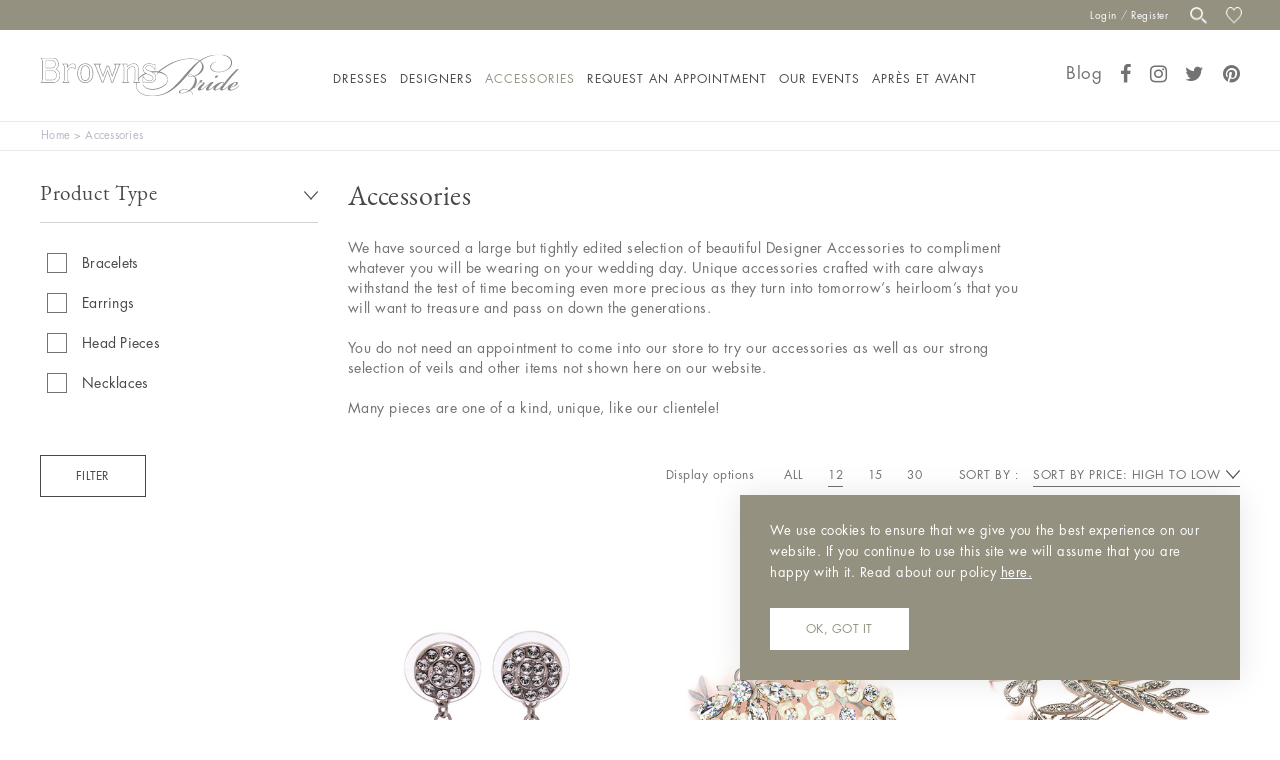

--- FILE ---
content_type: text/html; charset=UTF-8
request_url: https://www.brownsbride.com/product-category/accessories/?orderby=price-desc
body_size: 40307
content:
<!DOCTYPE html><html
lang=en-US><head><meta
charset="UTF-8">
<!--[if IE]><meta
http-equiv="X-UA-Compatible" content="IE=edge,chrome=1">
<![endif]--><meta
name="viewport" content="width=device-width, initial-scale=1, maximum-scale=1, minimum-scale=1, user-scalable=no, minimal-ui"><meta
name="p:domain_verify" content="13ed9d198557131aa545bbede69fa414"><link
rel=profile href=http://gmpg.org/xfn/11><link
rel=pingback href=https://www.brownsbride.com/xmlrpc.php><link
rel=apple-touch-icon sizes=57x57 href=https://www.brownsbride.com/wp-content/themes/precise-child/assets/images/apple-touch-icon-57x57.png><link
rel=apple-touch-icon sizes=60x60 href=https://www.brownsbride.com/wp-content/themes/precise-child/assets/images/apple-touch-icon-60x60.png><link
rel=apple-touch-icon sizes=72x72 href=https://www.brownsbride.com/wp-content/themes/precise-child/assets/images/apple-touch-icon-72x72.png><link
rel=apple-touch-icon sizes=76x76 href=https://www.brownsbride.com/wp-content/themes/precise-child/assets/images/apple-touch-icon-76x76.png><link
rel=apple-touch-icon sizes=114x114 href=https://www.brownsbride.com/wp-content/themes/precise-child/assets/images/apple-touch-icon-114x114.png><link
rel=apple-touch-icon sizes=120x120 href=https://www.brownsbride.com/wp-content/themes/precise-child/assets/images/apple-touch-icon-120x120.png><link
rel=apple-touch-icon sizes=144x144 href=https://www.brownsbride.com/wp-content/themes/precise-child/assets/images/apple-touch-icon-144x144.png><link
rel=apple-touch-icon sizes=152x152 href=https://www.brownsbride.com/wp-content/themes/precise-child/assets/images/apple-touch-icon-152x152.png><link
rel=apple-touch-icon sizes=180x180 href=https://www.brownsbride.com/wp-content/themes/precise-child/assets/images/apple-touch-icon-180x180.png><link
rel=icon type=image/png href=https://www.brownsbride.com/wp-content/themes/precise-child/assets/images/favicon-32x32.png sizes=32x32><link
rel=icon type=image/png href=https://www.brownsbride.com/wp-content/themes/precise-child/assets/images/favicon-194x194.png sizes=194x194><link
rel=icon type=image/png href=https://www.brownsbride.com/wp-content/themes/precise-child/assets/images/favicon-96x96.png sizes=96x96><link
rel=icon type=image/png href=https://www.brownsbride.com/wp-content/themes/precise-child/assets/images/android-chrome-192x192.png sizes=192x192><link
rel=icon type=image/png href=https://www.brownsbride.com/wp-content/themes/precise-child/assets/images/favicon-16x16.png sizes=16x16> <script>document.documentElement.className = document.documentElement.className + ' yes-js js_active js'</script> <style>.wishlist_table .add_to_cart, a.add_to_wishlist.button.alt { border-radius: 16px; -moz-border-radius: 16px; -webkit-border-radius: 16px; }</style><meta
name='robots' content='index, follow, max-image-preview:large, max-snippet:-1, max-video-preview:-1'><style>img:is([sizes="auto" i], [sizes^="auto," i]) { contain-intrinsic-size: 3000px 1500px }</style><title>Accessories Archives - Browns Bride</title><link
rel=canonical href=https://www.brownsbride.com/product-category/accessories/ ><link
rel=next href=https://www.brownsbride.com/product-category/accessories/page/2/ ><meta
property="og:locale" content="en_US"><meta
property="og:type" content="article"><meta
property="og:title" content="Accessories Archives - Browns Bride"><meta
property="og:description" content="We have sourced a large but tightly edited selection of beautiful Designer Accessories to compliment whatever you will be wearing on your wedding day. Unique accessories crafted with care always withstand the test of time becoming even more precious as they turn into tomorrow&#8217;s heirloom&#8217;s that you will want to treasure and pass on down the generations. You do not need an appointment to come into our store to try our accessories as well as our strong selection of veils and other items not shown here on our website. Many pieces are one of a kind, unique, like our clientele!"><meta
property="og:url" content="https://www.brownsbride.com/product-category/accessories/"><meta
property="og:site_name" content="Browns Bride"><meta
name="twitter:card" content="summary_large_image"> <script type=application/ld+json class=yoast-schema-graph>{"@context":"https://schema.org","@graph":[{"@type":"CollectionPage","@id":"https://www.brownsbride.com/product-category/accessories/","url":"https://www.brownsbride.com/product-category/accessories/","name":"Accessories Archives - Browns Bride","isPartOf":{"@id":"https://www.brownsbride.com/#website"},"primaryImageOfPage":{"@id":"https://www.brownsbride.com/product-category/accessories/#primaryimage"},"image":{"@id":"https://www.brownsbride.com/product-category/accessories/#primaryimage"},"thumbnailUrl":"https://www.brownsbride.com/wp-content/uploads/2017/12/Unchained-Melody-earrings.jpg","breadcrumb":{"@id":"https://www.brownsbride.com/product-category/accessories/#breadcrumb"},"inLanguage":"en-US"},{"@type":"ImageObject","inLanguage":"en-US","@id":"https://www.brownsbride.com/product-category/accessories/#primaryimage","url":"https://www.brownsbride.com/wp-content/uploads/2017/12/Unchained-Melody-earrings.jpg","contentUrl":"https://www.brownsbride.com/wp-content/uploads/2017/12/Unchained-Melody-earrings.jpg","width":438,"height":657},{"@type":"BreadcrumbList","@id":"https://www.brownsbride.com/product-category/accessories/#breadcrumb","itemListElement":[{"@type":"ListItem","position":1,"name":"Home","item":"https://www.brownsbride.com/"},{"@type":"ListItem","position":2,"name":"Accessories"}]},{"@type":"WebSite","@id":"https://www.brownsbride.com/#website","url":"https://www.brownsbride.com/","name":"Browns Bride","description":"Browns Bride","potentialAction":[{"@type":"SearchAction","target":{"@type":"EntryPoint","urlTemplate":"https://www.brownsbride.com/?s={search_term_string}"},"query-input":{"@type":"PropertyValueSpecification","valueRequired":true,"valueName":"search_term_string"}}],"inLanguage":"en-US"}]}</script> <link
rel=dns-prefetch href=//fonts.googleapis.com><link
rel=alternate type=application/rss+xml title="Browns Bride &raquo; Feed" href=https://www.brownsbride.com/feed/ ><link
rel=alternate type=application/rss+xml title="Browns Bride &raquo; Comments Feed" href=https://www.brownsbride.com/comments/feed/ ><link
rel=alternate type=application/rss+xml title="Browns Bride &raquo; Accessories Category Feed" href=https://www.brownsbride.com/product-category/accessories/feed/ > <script>/*<![CDATA[*/window._wpemojiSettings = {"baseUrl":"https:\/\/s.w.org\/images\/core\/emoji\/15.0.3\/72x72\/","ext":".png","svgUrl":"https:\/\/s.w.org\/images\/core\/emoji\/15.0.3\/svg\/","svgExt":".svg","source":{"concatemoji":"https:\/\/www.brownsbride.com\/wp-includes\/js\/wp-emoji-release.min.js?ver=6.7.1"}};
/*! This file is auto-generated */
!function(i,n){var o,s,e;function c(e){try{var t={supportTests:e,timestamp:(new Date).valueOf()};sessionStorage.setItem(o,JSON.stringify(t))}catch(e){}}function p(e,t,n){e.clearRect(0,0,e.canvas.width,e.canvas.height),e.fillText(t,0,0);var t=new Uint32Array(e.getImageData(0,0,e.canvas.width,e.canvas.height).data),r=(e.clearRect(0,0,e.canvas.width,e.canvas.height),e.fillText(n,0,0),new Uint32Array(e.getImageData(0,0,e.canvas.width,e.canvas.height).data));return t.every(function(e,t){return e===r[t]})}function u(e,t,n){switch(t){case"flag":return n(e,"\ud83c\udff3\ufe0f\u200d\u26a7\ufe0f","\ud83c\udff3\ufe0f\u200b\u26a7\ufe0f")?!1:!n(e,"\ud83c\uddfa\ud83c\uddf3","\ud83c\uddfa\u200b\ud83c\uddf3")&&!n(e,"\ud83c\udff4\udb40\udc67\udb40\udc62\udb40\udc65\udb40\udc6e\udb40\udc67\udb40\udc7f","\ud83c\udff4\u200b\udb40\udc67\u200b\udb40\udc62\u200b\udb40\udc65\u200b\udb40\udc6e\u200b\udb40\udc67\u200b\udb40\udc7f");case"emoji":return!n(e,"\ud83d\udc26\u200d\u2b1b","\ud83d\udc26\u200b\u2b1b")}return!1}function f(e,t,n){var r="undefined"!=typeof WorkerGlobalScope&&self instanceof WorkerGlobalScope?new OffscreenCanvas(300,150):i.createElement("canvas"),a=r.getContext("2d",{willReadFrequently:!0}),o=(a.textBaseline="top",a.font="600 32px Arial",{});return e.forEach(function(e){o[e]=t(a,e,n)}),o}function t(e){var t=i.createElement("script");t.src=e,t.defer=!0,i.head.appendChild(t)}"undefined"!=typeof Promise&&(o="wpEmojiSettingsSupports",s=["flag","emoji"],n.supports={everything:!0,everythingExceptFlag:!0},e=new Promise(function(e){i.addEventListener("DOMContentLoaded",e,{once:!0})}),new Promise(function(t){var n=function(){try{var e=JSON.parse(sessionStorage.getItem(o));if("object"==typeof e&&"number"==typeof e.timestamp&&(new Date).valueOf()<e.timestamp+604800&&"object"==typeof e.supportTests)return e.supportTests}catch(e){}return null}();if(!n){if("undefined"!=typeof Worker&&"undefined"!=typeof OffscreenCanvas&&"undefined"!=typeof URL&&URL.createObjectURL&&"undefined"!=typeof Blob)try{var e="postMessage("+f.toString()+"("+[JSON.stringify(s),u.toString(),p.toString()].join(",")+"));",r=new Blob([e],{type:"text/javascript"}),a=new Worker(URL.createObjectURL(r),{name:"wpTestEmojiSupports"});return void(a.onmessage=function(e){c(n=e.data),a.terminate(),t(n)})}catch(e){}c(n=f(s,u,p))}t(n)}).then(function(e){for(var t in e)n.supports[t]=e[t],n.supports.everything=n.supports.everything&&n.supports[t],"flag"!==t&&(n.supports.everythingExceptFlag=n.supports.everythingExceptFlag&&n.supports[t]);n.supports.everythingExceptFlag=n.supports.everythingExceptFlag&&!n.supports.flag,n.DOMReady=!1,n.readyCallback=function(){n.DOMReady=!0}}).then(function(){return e}).then(function(){var e;n.supports.everything||(n.readyCallback(),(e=n.source||{}).concatemoji?t(e.concatemoji):e.wpemoji&&e.twemoji&&(t(e.twemoji),t(e.wpemoji)))}))}((window,document),window._wpemojiSettings);/*]]>*/</script> <link
rel=stylesheet href=https://www.brownsbride.com/wp-content/cache/minify/98431.css media=all><style id=xoo-aff-style-inline-css>/*<![CDATA[*/.xoo-aff-input-group .xoo-aff-input-icon{
	background-color:  #eee;
	color:  #555;
	max-width: 40px;
	min-width: 40px;
	border-color:  #ccc;
	border-width: 1px;
	font-size: 14px;
}
.xoo-aff-group{
	margin-bottom: 30px;
}

.xoo-aff-group input[type="text"], .xoo-aff-group input[type="password"], .xoo-aff-group input[type="email"], .xoo-aff-group input[type="number"], .xoo-aff-group select, .xoo-aff-group select + .select2, .xoo-aff-group input[type="tel"], .xoo-aff-group input[type="file"]{
	background-color: #fff;
	color: #777;
	border-width: 1px;
	border-color: #cccccc;
	height: 50px;
}


.xoo-aff-group input[type="file"]{
	line-height: calc(50px - 13px);
}



.xoo-aff-group input[type="text"]::placeholder, .xoo-aff-group input[type="password"]::placeholder, .xoo-aff-group input[type="email"]::placeholder, .xoo-aff-group input[type="number"]::placeholder, .xoo-aff-group select::placeholder, .xoo-aff-group input[type="tel"]::placeholder, .xoo-aff-group .select2-selection__rendered, .xoo-aff-group .select2-container--default .select2-selection--single .select2-selection__rendered, .xoo-aff-group input[type="file"]::placeholder, .xoo-aff-group input::file-selector-button{
	color: #777;
}

.xoo-aff-group input[type="text"]:focus, .xoo-aff-group input[type="password"]:focus, .xoo-aff-group input[type="email"]:focus, .xoo-aff-group input[type="number"]:focus, .xoo-aff-group select:focus, .xoo-aff-group select + .select2:focus, .xoo-aff-group input[type="tel"]:focus, .xoo-aff-group input[type="file"]:focus{
	background-color: #ededed;
	color: #000;
}

[placeholder]:focus::-webkit-input-placeholder{
	color: #000!important;
}


.xoo-aff-input-icon + input[type="text"], .xoo-aff-input-icon + input[type="password"], .xoo-aff-input-icon + input[type="email"], .xoo-aff-input-icon + input[type="number"], .xoo-aff-input-icon + select, .xoo-aff-input-icon + select + .select2,  .xoo-aff-input-icon + input[type="tel"], .xoo-aff-input-icon + .xoo-aff-group input[type="file"]{
	border-bottom-left-radius: 0;
	border-top-left-radius: 0;
}/*]]>*/</style><link
rel=stylesheet href=https://www.brownsbride.com/wp-content/cache/minify/c5ea7.css media=all><style id=wp-emoji-styles-inline-css>img.wp-smiley, img.emoji {
		display: inline !important;
		border: none !important;
		box-shadow: none !important;
		height: 1em !important;
		width: 1em !important;
		margin: 0 0.07em !important;
		vertical-align: -0.1em !important;
		background: none !important;
		padding: 0 !important;
	}</style><link
rel=stylesheet href=https://www.brownsbride.com/wp-content/cache/minify/3dc55.css media=all><style id=woof-inline-css>.woof_products_top_panel li span, .woof_products_top_panel2 li span{background: url(https://www.brownsbride.com/wp-content/plugins/woocommerce-products-filter/img/delete.png);background-size: 14px 14px;background-repeat: no-repeat;background-position: right;}
.woof_edit_view{
                    display: none;
                }</style><link
rel=stylesheet href=https://www.brownsbride.com/wp-content/cache/minify/56046.css media=all><style id=woocommerce-inline-inline-css>.woocommerce form .form-row .required { visibility: visible; }</style><link
rel=stylesheet href=https://www.brownsbride.com/wp-content/cache/minify/7b709.css media=all><style id=xoo-wl-style-inline-css>button.xoo-wl-action-btn{
				background-color: #333;
				color: #fff;
				padding: 10px;
			}
			button.xoo-wl-submit-btn{
				max-width: 300px;
			}
			button.xoo-wl-open-form-btn{
				max-width: 300px;
			}
			.xoo-wl-inmodal{
				max-width: 800px;
				max-height: 600px;
			}
		
			.xoo-wl-sidebar{
				background-image: url(https://www.brownsbride.com/wp-content/plugins/waitlist-woocommerce/assets/images/popup-sidebar.jpg);
				min-width: 40%;
			}
				.xoo-wl-modal:before {
				    content: '';
				    display: inline-block;
				    height: 100%;
				    vertical-align: middle;
				    margin-right: -0.25em;
				}</style><link
rel=stylesheet href=https://www.brownsbride.com/wp-content/cache/minify/50f8f.css media=all><style id=precise-theme-inline-css>/*<![CDATA[*/.site-loading .la-image-loading {opacity: 1;visibility: visible}.la-image-loading.spinner-custom .content {width: 100px;margin-top: -50px;height: 100px;margin-left: -50px;text-align: center}.la-image-loading.spinner-custom .content img {width: auto;margin: 0 auto}.site-loading #page.site {opacity: 0;transition: all .3s ease-in-out}#page.site {opacity: 1}.la-image-loading {opacity: 0;position: fixed;z-index: 999999;left: 0;top: 0;right: 0;bottom: 0;background-color: #fff;overflow: hidden;transition: all .3s ease-in-out;-webkit-transition: all .3s ease-in-out;visibility: hidden;background-repeat: repeat;background-position: left top}.la-image-loading .content {position: absolute;width: 50px;height: 50px;top: 50%;left: 50%;margin-left: -25px;margin-top: -25px}.la-image-loading .la-loader.spinner5 > div,.la-image-loading .la-loader.spinner4 > div,.la-image-loading .la-loader.spinner3 > div,.la-image-loading .la-loader.spinner2,.la-image-loading .la-loader.spinner1{background-color: #959180}.section-page-header{color: #b5b7c4;background-repeat: repeat;background-position: left top}.section-page-header .page-title{color: #cdd897}.section-page-header a{color: #b5b7c4}.section-page-header a:hover{color: #252634}.section-page-header .page-header-inner{padding-top: 50px;padding-bottom: 50px}@media(min-width: 768px){.section-page-header .page-header-inner{padding-top: 80px;padding-bottom: 80px}}@media(min-width: 992px){.section-page-header .page-header-inner{padding-top: 80px;padding-bottom: 80px}}.site-main{padding-top:20px;padding-bottom:50px}body.precise-body{font-size: 14px;background-repeat: repeat;background-position: left top;background-color: #ffffff}body.precise-body.body-boxed #page.site{width: 1230px;max-width: 100%;margin-left: auto;margin-right: auto;background-repeat: repeat;background-position: left top}#masthead_aside,.site-header .site-header-inner{background-repeat: no-repeat;background-position: left top;background-color: #ffffff}.enable-header-transparency .site-header:not(.is-sticky) .site-header-inner{background-repeat: repeat;background-position: left top;background-color: rgba(0,0,0,0)}.site-footer{background-repeat: repeat;background-position: left top;background-color: #959180}.open-newsletter-popup .lightcase-inlineWrap{background-repeat: repeat;background-position: left top}.site-header .site-branding a{height: 100px;line-height: 100px}.site-header .header-component-inner{padding-top: 30px;padding-bottom: 30px}.site-header .header-main .la_com_action--dropdownmenu .menu,.site-header .mega-menu > li > .popup{margin-top: 50px}.site-header .header-main .la_com_action--dropdownmenu:hover .menu,.site-header .mega-menu > li:hover > .popup{margin-top: 30px}.site-header.is-sticky .site-branding a{height: 80px;line-height: 80px}.site-header.is-sticky .header-component-inner{padding-top: 20px;padding-bottom: 20px}.site-header.is-sticky .header-main .la_com_action--dropdownmenu .menu,.site-header.is-sticky .mega-menu > li > .popup{margin-top: 40px}.site-header.is-sticky .header-main .la_com_action--dropdownmenu:hover .menu,.site-header.is-sticky .mega-menu > li:hover > .popup{margin-top: 20px}@media(max-width: 991px){.site-header-mobile .site-branding a{height: 70px;line-height: 70px}.site-header-mobile .header-component-inner{padding-top: 15px;padding-bottom: 15px}.site-header-mobile.is-sticky .site-branding a{height: 70px;line-height: 70px}.site-header-mobile.is-sticky .header-component-inner{padding-top: 15px;padding-bottom: 15px}}.three-font-family,.highlight-font-family {font-family: "Playfair Display"; font-style: italic}h1,.h1, h2,.h2, h3,.h3, h4,.h4, h5,.h5, h6,.h6, .title-xlarge, .mega-menu .mm-popup-wide .inner > ul.sub-menu > li > a, .hover-box-icon .la-sc-icon-boxes a, .la-stats-counter.about-counter .icon-value, .la-pricing-table-wrap.style-4 .la-pricing-table .pricing-heading, .la-pricing-table-wrap.style-4 .la-pricing-table .price-box .price-value, .la-pricing-table-wrap.style-4 .la-pricing-table .pricing-action a, .heading-font-family {font-family: "Roboto Condensed"}body, .la-blockquote.style-1 footer, .la-blockquote.style-2 footer {font-family: "Roboto Condensed"}.background-color-primary, .la_compt_iem .component-target-badget, .wc-toolbar .wc-ordering ul li:hover a, .wc-toolbar .wc-ordering ul li.active a, .site-main-nav .main-menu > li > a:after, .header6-fallback-inner .dl-menuwrapper li:not(.dl-back) > a .mm-text:before, .dl-menu .tip.hot,.mega-menu .tip.hot,.menu .tip.hot, .blog_item--thumbnail-with-effect .item--overlay, .comment-form .form-submit .submit, .social-media-link.style-round a:hover, .social-media-link.style-square a:hover, .social-media-link.style-circle a:hover, .social-media-link.style-outline a:hover, .banner-type-hover_effect .banner--link-overlay:after, .la-sc-icon-boxes .box-icon-style-square span,.la-sc-icon-boxes .box-icon-style-circle span,.la-sc-icon-boxes .box-icon-style-round span, .la-newsletter-popup .yikes-easy-mc-form .yikes-easy-mc-submit-button:hover, .portfolios-loop.pf-style-2 .item--info, .la-pricing-table-wrap.style-1 .pricing-action a:hover, .la-pricing-table-wrap.style-1.is_box_featured .pricing-action a, .la-pricing-table-wrap.style-2 .la-pricing-table .pricing-heading, .la-pricing-table-wrap.style-2 .la-pricing-table .pricing-action, .la-pricing-table-wrap.style-3 .la-pricing-table .pricing-heading-wrap, .la-pricing-table-wrap.style-4 .la-pricing-table:hover .pricing-action a, .la-timeline-wrap.style-1 .timeline-block .timeline-dot, .la-woo-product-gallery .woocommerce-product-gallery__trigger, .product--summary .single_add_to_cart_button:hover, .wc-tabs li a:after, .registration-form .button, .la-loader.spinner1, .la-loader.spinner2, .la-loader.spinner3 [class*="bounce"], .la-loader.spinner4 [class*="dot"], .la-loader.spinner5 div, .socials-color a:hover {background-color: #717274}.background-color-secondary, .la-pagination ul .page-numbers.current, .slick-slider .slick-dots button, #header_aside .btn-aside-toggle, .comment-form .form-submit .submit:hover, .portfolio-single-page .entry-tax-list:after, .social-media-link.style-round a, .social-media-link.style-square a, .social-media-link.style-circle a, [class*="vc_tta-la-"] .tabs-la-2 .vc_tta-tabs-list li a:after,[class*="vc_tta-la-"] .tabs-la-1 .vc_tta-tabs-list li a:after, .la-newsletter-popup .yikes-easy-mc-form .yikes-easy-mc-submit-button, .product--summary .single_add_to_cart_button {background-color: #484848}.background-color-secondary, .socials-color a {background-color: #484848}.background-color-body {background-color: #717274}.background-color-border {background-color: #e6e6e6}a:focus, a:hover, .search-form .search-button:hover, .slick-slider button.slick-arrow:hover, .vertical-style ul li:hover a, .vertical-style ul li.active a, .filter-style-2 ul li:hover a, .filter-style-2 ul li.active a, .wc-toolbar .wc-view-toggle .active, .wc-toolbar .wc-view-count li.active, .widget.widget_product_tag_cloud .active a,.widget.product-sort-by .active a,.widget.widget_layered_nav .active a,.widget.la-price-filter-list .active a, .product_list_widget a:hover, #header_aside .btn-aside-toggle:hover, .header6-fallback .btn-aside-toggle:hover, .dl-menu .tip.hot .tip-arrow:before,.mega-menu .tip.hot .tip-arrow:before,.menu .tip.hot .tip-arrow:before, .product_item--category-link a:hover,.blog_item--category-link a:hover, .blog_item--meta a:hover, .entry-meta-footer .social--sharing a:hover, .portfolio-single-page .portfolio-social-links .social--sharing a:hover, body .vc_toggle.vc_toggle_default.vc_toggle_active .vc_toggle_title h4, .wpb-js-composer [class*="vc_tta-la-"] .vc_active .vc_tta-panel-heading .vc_tta-panel-title, [class*="vc_tta-la-"] .tabs-la-3 .vc_tta-tabs-list li.vc_active a, .la-sc-icon-boxes .box-icon-style-simple span, .hover-box-icon .la-sc-icon-boxes:hover a:hover, .subscribe-style-01 .yikes-easy-mc-form .yikes-easy-mc-submit-button:hover, .subscribe-style-04 .yikes-easy-mc-form .yikes-easy-mc-submit-button:hover, .wpb-js-composer .vc_tta.vc_tta-accordion.vc_tta-style-la-2 .vc_tta-panel.vc_active .vc_tta-panel-title, .la-pricing-table .wrap-icon .icon-inner, .la-pricing-table-wrap.style-1 .pricing-heading, .la-pricing-table-wrap.style-1 .pricing-action a, .la-pricing-table-wrap.style-2 .la-pricing-table .wrap-icon .icon-inner, .la-pricing-table-wrap.style-4 .la-pricing-table .pricing-heading, .la-timeline-wrap.style-1 .timeline-block .timeline-subtitle, .product_item .price ins, .products-list .product_item .product_item--info .add_compare:hover,.products-list .product_item .product_item--info .add_wishlist:hover, .product--summary .social--sharing a:hover, .product--summary .add_compare:hover,.product--summary .add_wishlist:hover, .cart-collaterals .woocommerce-shipping-calculator .button:hover,.cart-collaterals .la-coupon .button:hover, .woocommerce-MyAccount-navigation li.is-active a {color: #717274}.text-color-primary {color: #717274 !important}.swatch-wrapper:hover, .swatch-wrapper.selected, .social-media-link.style-outline a:hover, .la-headings .la-line, [class*="vc_tta-la-"] .tabs-la-3 .vc_tta-tabs-list li.vc_active a, .wpb-js-composer .vc_tta.vc_tta-accordion.vc_tta-style-la-3 .vc_tta-panel.vc_active, .la-pricing-table-wrap.style-1 .pricing-action a:hover, .la-pricing-table-wrap.style-1.is_box_featured .pricing-action a, .la-pricing-table-wrap.style-4 .la-pricing-table .pricing-action a, .la-pricing-table-wrap.style-4 .la-pricing-table:hover .pricing-action a, .la-woo-thumbs .la-thumb.slick-current:before {border-color: #717274}.border-color-primary {border-color: #717274 !important}.la-pricing-table-wrap.style-3 .la-pricing-table .pricing-heading-wrap:after {border-top-color: #717274}.border-top-color-primary {border-top-color: #717274 !important}.hover-box-icon .la-sc-icon-boxes:hover {border-bottom-color: #717274}.border-bottom-color-primary {border-bottom-color: #717274 !important}.border-left-color-primary {border-left-color: #717274 !important}.border-right-color-primary {border-right-color: #717274 !important}.la-pagination ul .page-numbers, .filter-style-1 ul li:hover a, .filter-style-1 ul li.active a,.filter-style-default ul li:hover a,.filter-style-default ul li.active a, .filter-style-2 ul li a, .woocommerce-message,.woocommerce-error,.woocommerce-info, .form-row label, div.quantity, .widget_recent_entries .pr-item .pr-item--right a:not(:hover), .widget_recent_comments li.recentcomments a, .product_list_widget a, .product_list_widget .amount, .sidebar-inner ul.menu li.current-cat > a, .sidebar-inner ul.menu li.current-cat-parent > a, .sidebar-inner ul.menu li.open > a, .sidebar-inner ul.menu li:hover > a, .tags-list a, .entry-meta-footer .social--sharing a, .author-info__name a, .post-navigation .post-title, .commentlist .comment-meta .comment-reply-link:hover, .comment-form label, .woocommerce-Reviews span#reply-title, .woocommerce-Reviews .comment_container .meta .woocommerce-review__author, .portfolio-single-page .portfolio-social-links .social--sharing, .portfolio-single-page .portfolio-meta-data .meta-item [class*="precise-icon"], .la-blockquote.style-2, .la-members--style-2 .item--social, .la-members--style-3 .member-social, [class*="vc_tta-la-"] .vc_tta-tabs-list li:hover > a,[class*="vc_tta-la-"] .vc_tta-tabs-list li.vc_active > a, [class*="vc_tta-la-"] .tabs-la-2 .vc_tta-tabs-list li:hover > a:after,[class*="vc_tta-la-"] .tabs-la-2 .vc_tta-tabs-list li.vc_active > a:after,[class*="vc_tta-la-"] .tabs-la-1 .vc_tta-tabs-list li:hover > a:after,[class*="vc_tta-la-"] .tabs-la-1 .vc_tta-tabs-list li.vc_active > a:after, [class*="vc_tta-la-"] .tabs-la-5 .vc_tta-tabs-list li a, .la_testimonials--style-1, .hover-box-icon .la-sc-icon-boxes:hover a, .cf7-style-01 .wpcf7-form-control-wrap .wpcf7-select,.cf7-style-01 .wpcf7-form-control-wrap .wpcf7-text,.cf7-style-01 .wpcf7-form-control-wrap .wpcf7-textarea, .la-newsletter-popup, .la-newsletter-popup .yikes-easy-mc-form .yikes-easy-mc-email:focus, .subscribe-style-01 .yikes-easy-mc-form .yikes-easy-mc-email:focus, .subscribe-style-01 .yikes-easy-mc-form .yikes-easy-mc-submit-button, .subscribe-style-03 .yikes-easy-mc-form, .subscribe-style-04 .yikes-easy-mc-form .yikes-easy-mc-email:focus, .subscribe-style-04 .yikes-easy-mc-form .yikes-easy-mc-submit-button, .subscribe-style-05 .yikes-easy-mc-form .yikes-easy-mc-email, .subscribe-style-05 .yikes-easy-mc-form .yikes-easy-mc-submit-button, .countdown-amount, .products-list .product_item .product_item--info .add_compare,.products-list .product_item .product_item--info .add_wishlist, .la-woo-thumbs .slick-arrow, .product--summary .price, .product--summary .product_meta_sku_wrapper, .product--summary .social--sharing a, .product--summary .group_table label, .product--summary .variations td, .product--summary .add_compare,.product--summary .add_wishlist, .product--summary .add_compare:hover:after,.product--summary .add_wishlist:hover:after, .wc-tabs li a, .wc-tab .wc-tab-title, .shop_table td.product-price,.shop_table td.product-subtotal, .shop_table .product-name a, .cart-collaterals .shop_table, .cart-collaterals .woocommerce-shipping-calculator .button,.cart-collaterals .la-coupon .button, .woocommerce > p.cart-empty:before, table.woocommerce-checkout-review-order-table, .wc_payment_methods .wc_payment_method label {color: #484848}.text-color-secondary {color: #484848 !important}input:focus, select:focus, textarea:focus, .la-pagination ul .page-numbers.current, .la-pagination ul .page-numbers:hover, .subscribe-style-05 .yikes-easy-mc-form .yikes-easy-mc-email {border-color: #484848}.border-color-secondary {border-color: #484848 !important}.border-top-color-secondary {border-top-color: #484848 !important}.border-bottom-color-secondary {border-bottom-color: #484848 !important}.border-left-color-secondary {border-left-color: #484848 !important}.border-right-color-secondary {border-right-color: #484848 !important}h1,.h1, h2,.h2, h3,.h3, h4,.h4, h5,.h5, h6,.h6, .title-xlarge, table th {color: #484848}.text-color-heading {color: #484848 !important}.border-color-heading {border-color: #484848 !important}.border-top-color-heading {border-top-color: #484848 !important}.border-bottom-color-heading {border-bottom-color: #484848 !important}.border-left-color-heading {border-left-color: #484848 !important}.border-right-color-heading {border-right-color: #484848 !important}.star-rating, .product .product-price del,.product .price del, .wc-toolbar .wc-view-count ul, .product_item--category-link a,.blog_item--category-link a, [class*="vc_tta-la-"] .tabs-la-3 .vc_tta-tabs-list li:hover a {color: #9d9d9d}.text-color-three {color: #9d9d9d !important}.border-color-three {border-color: #9d9d9d !important}.border-top-color-three {border-top-color: #9d9d9d !important}.border-bottom-color-three {border-bottom-color: #9d9d9d !important}.border-left-color-three {border-left-color: #9d9d9d !important}.border-right-color-three {border-right-color: #9d9d9d !important}body, .la-newsletter-popup .yikes-easy-mc-form .yikes-easy-mc-email, .subscribe-style-01 .yikes-easy-mc-form .yikes-easy-mc-email, .subscribe-style-04 .yikes-easy-mc-form .yikes-easy-mc-email, table.woocommerce-checkout-review-order-table .variation,table.woocommerce-checkout-review-order-table .product-quantity {color: #717274}.text-color-body {color: #717274 !important}.border-color-body {border-color: #717274 !important}.border-top-color-body {border-top-color: #717274 !important}.border-bottom-color-body {border-bottom-color: #717274 !important}.border-left-color-body {border-left-color: #717274 !important}.border-right-color-body {border-right-color: #717274 !important}input, select, textarea, table,table th,table td, .elm-loadmore-ajax a, .share-links a, .select2-container .select2-selection--single, .wc-toolbar .wc-ordering, .wc-toolbar .wc-ordering ul, .swatch-wrapper, .widget_shopping_cart_content .total, .calendar_wrap caption, .widget-border.widget, .widget-border-bottom.widget, .section-page-header, .precise-body.page-title-vhide .site-main, .sidebar-inner .widget_archive .menu li a, .sidebar-inner .widget_tag_cloud .tagcloud a, .showposts-loop.search-main-loop .item-inner, .single-post-detail .comments-area .comment-text, .single-post-content .entry-meta-footer, .woocommerce-Reviews li.comment + .comment, .la-blockquote.style-2, .la-blockquote.style-2 footer, .social-media-link.style-outline a, body .vc_toggle.vc_toggle_default, .la-newsletter-popup .yikes-easy-mc-form .yikes-easy-mc-email, .subscribe-style-01 .yikes-easy-mc-form .yikes-easy-mc-email, .subscribe-style-04 .yikes-easy-mc-form .yikes-easy-mc-email, .wpb-js-composer .vc_tta.vc_tta-accordion.vc_tta-style-la-1 .vc_tta-panel-title, .wpb-js-composer .vc_tta.vc_tta-accordion.vc_tta-style-la-3 .vc_tta-panel, .la-pricing-table-wrap.style-1 .package-featured li, .la-pricing-table-wrap.style-2 .la-pricing-table, .la-pricing-table-wrap.style-3 .la-pricing-table, .la-timeline-wrap.style-1 .timeline-line, .la-timeline-wrap.style-2 .timeline-title:after, .line-fullwidth, .la-p-single-wrap:not(.la-p-single-3) .la-wc-tabs-wrapper.active-sidebar-p-s-block .wc-tabs-wrapper, .shop_table.cart td {border-color: #e6e6e6}.border-color {border-color: #e6e6e6 !important}.border-top-color {border-top-color: #e6e6e6 !important}.border-bottom-color {border-bottom-color: #e6e6e6 !important}.border-left-color {border-left-color: #e6e6e6 !important}.border-right-color {border-right-color: #e6e6e6 !important}h1, .h1, h2, .h2, h3, .h3, h4, .h4, h5, .h5, h6, .h6, .title-xlarge {font-weight: 700}.btn {color: #fff;background-color: #484848}.btn:hover {background-color: #717274;color: #fff}.btn.btn-primary {background-color: #717274;color: #fff}.btn.btn-primary:hover {color: #fff;background-color: #484848}.btn.btn-outline {border-color: #e6e6e6;color: #484848}.btn.btn-outline:hover {color: #fff;background-color: #717274;border-color: #717274}.btn.btn-style-flat.btn-color-primary {background-color: #717274}.btn.btn-style-flat.btn-color-primary:hover {background-color: #484848}.btn.btn-style-flat.btn-color-white {background-color: #fff;color: #484848}.btn.btn-style-flat.btn-color-white:hover {color: #fff;background-color: #717274}.btn.btn-style-flat.btn-color-white2 {background-color: #fff;color: #484848}.btn.btn-style-flat.btn-color-white2:hover {color: #fff;background-color: #484848}.btn.btn-style-flat.btn-color-gray {background-color: #717274}.btn.btn-style-flat.btn-color-gray:hover {background-color: #717274}.btn.btn-style-outline:hover {border-color: #717274;background-color: #717274;color: #fff}.btn.btn-style-outline.btn-color-black {border-color: #484848;color: #484848}.btn.btn-style-outline.btn-color-black:hover {border-color: #717274;background-color: #717274;color: #fff}.btn.btn-style-outline.btn-color-primary {border-color: #717274;color: #717274}.btn.btn-style-outline.btn-color-primary:hover {border-color: #484848;background-color: #484848;color: #fff}.btn.btn-style-outline.btn-color-white {border-color: #fff;color: #fff}.btn.btn-style-outline.btn-color-white:hover {border-color: #717274;background-color: #717274;color: #fff}.btn.btn-style-outline.btn-color-white2 {border-color: rgba(255, 255, 255, 0.5);color: #fff}.btn.btn-style-outline.btn-color-white2:hover {border-color: #484848;background-color: #484848;color: #fff}.btn.btn-style-outline.btn-color-gray {border-color: #9d9d9d;color: #484848}.btn.btn-style-outline.btn-color-gray:hover {border-color: #484848;background-color: #484848;color: #fff}.woocommerce.add_to_cart_inline a {border-color: #e6e6e6;color: #484848}.woocommerce.add_to_cart_inline a:hover {background-color: #484848;border-color: #484848;color: #fff}.elm-loadmore-ajax a {color: #484848}.elm-loadmore-ajax a:hover {color: #484848;border-color: #484848}form.track_order .button,.products-list .product_item .product_item--info .add_to_cart_button,.place-order .button,.wc-proceed-to-checkout .button,.widget_shopping_cart_content .button,.woocommerce-MyAccount-content form .button,.lost_reset_password .button,form.register .button,.checkout_coupon .button,.woocomerce-form .button {background-color: #484848;border-color: #484848;color: #fff}form.track_order .button:hover,.products-list .product_item .product_item--info .add_to_cart_button:hover,.place-order .button:hover,.wc-proceed-to-checkout .button:hover,.widget_shopping_cart_content .button:hover,.woocommerce-MyAccount-content form .button:hover,.lost_reset_password .button:hover,form.register .button:hover,.checkout_coupon .button:hover,.woocomerce-form .button:hover {background-color: #717274;border-color: #717274;color: #fff}.shop_table.cart td.actions .button {background-color: transparent;color: #484848;border-color: #e6e6e6}.shop_table.cart td.actions .button:hover {color: #fff;background-color: #484848;border-color: #484848}.widget_price_filter .button {color: #fff;background-color: #717274}.widget_price_filter .button:hover {color: #fff;background-color: #484848}#masthead_aside,#header_aside {background-color: #fff;color: #232324}#masthead_aside h1, #masthead_aside .h1, #masthead_aside h2, #masthead_aside .h2, #masthead_aside h3, #masthead_aside .h3, #masthead_aside h4, #masthead_aside .h4, #masthead_aside h5, #masthead_aside .h5, #masthead_aside h6, #masthead_aside .h6, #masthead_aside .title-xlarge,#header_aside h1,#header_aside .h1,#header_aside h2,#header_aside .h2,#header_aside h3,#header_aside .h3,#header_aside h4,#header_aside .h4,#header_aside h5,#header_aside .h5,#header_aside h6,#header_aside .h6,#header_aside .title-xlarge {color: #232324}#masthead_aside ul:not(.sub-menu) > li > a,#header_aside ul:not(.sub-menu) > li > a {color: #232324}#masthead_aside ul:not(.sub-menu) > li:hover > a,#header_aside ul:not(.sub-menu) > li:hover > a {color: #43e7d9}.header--aside .header_component--dropdown-menu .menu {background-color: #fff}.header--aside .header_component > a {color: #232324}.header--aside .header_component:hover > a {color: #43e7d9}ul.mega-menu .popup li > a {color: #8a8a8a;background-color: rgba(0,0,0,0)}ul.mega-menu .popup li:hover > a {color: #232324;background-color: rgba(0,0,0,0)}ul.mega-menu .popup li.active > a {color: #232324;background-color: rgba(0,0,0,0)}ul.mega-menu .popup > .inner,ul.mega-menu .mm-popup-wide .inner > ul.sub-menu > li li ul.sub-menu,ul.mega-menu .mm-popup-narrow ul ul {background-color: #fff}ul.mega-menu .mm-popup-wide .inner > ul.sub-menu > li li li:hover > a,ul.mega-menu .mm-popup-narrow li.menu-item:hover > a {color: #232324;background-color: rgba(0,0,0,0)}ul.mega-menu .mm-popup-wide .inner > ul.sub-menu > li li li.active > a,ul.mega-menu .mm-popup-narrow li.menu-item.active > a {color: #232324;background-color: rgba(0,0,0,0)}ul.mega-menu .mm-popup-wide .inner > ul.sub-menu > li > a {color: #232324}.site-main-nav .main-menu > li > a {color: #484848;background-color: rgba(0,0,0,0)}.site-main-nav .main-menu > li.active > a,.site-main-nav .main-menu > li:hover > a {color: #959180;background-color: rgba(0,0,0,0)}.site-main-nav .main-menu > li.active:before,.site-main-nav .main-menu > li:hover:before {background-color: rgba(0,0,0,0)}.site-header .header_component > .component-target {color: #ffffff}.site-header .header_component--linktext:hover > a .component-target-text,.site-header .header_component:not(.la_com_action--linktext):hover > a {color: #484848}.site-header-top {background-color: #f7f7f7;color: #ffffff}.site-header-top .header_component .component-target {color: #ffffff}.site-header-top .header_component a.component-target {color: #8a8a8a}.site-header-top .header_component:hover a .component-target-text {color: #43e7d9}.enable-header-transparency .site-header:not(.is-sticky) .header_component > a {color: #fff}.enable-header-transparency .site-header:not(.is-sticky) .header_component:hover > a {color: #43e7d9}.enable-header-transparency .site-header:not(.is-sticky) .site-main-nav .main-menu > li > a {color: #fff;background-color: rgba(0,0,0,0)}.enable-header-transparency .site-header:not(.is-sticky) .site-main-nav .main-menu > li.active > a,.enable-header-transparency .site-header:not(.is-sticky) .site-main-nav .main-menu > li:hover > a {color: #43e7d9;background-color: rgba(0,0,0,0)}.enable-header-transparency .site-header:not(.is-sticky) .site-main-nav .main-menu > li.active:before,.enable-header-transparency .site-header:not(.is-sticky) .site-main-nav .main-menu > li:hover:before {background-color: rgba(0,0,0,0)}.site-header-mobile .site-header-inner {background-color: #fff}.site-header-mobile .header_component > .component-target {color: #232324}.site-header-mobile .mobile-menu-wrap {background-color: #fff}.site-header-mobile .mobile-menu-wrap .dl-menuwrapper ul {background: #fff;border-color: #e6e6e6}.site-header-mobile .mobile-menu-wrap .dl-menuwrapper li {border-color: #e6e6e6}.site-header-mobile .mobile-menu-wrap .dl-menu > li > a {color: #232324;background-color: rgba(0,0,0,0)}.site-header-mobile .mobile-menu-wrap .dl-menu > li:hover > a {color: #43e7d9;background-color: rgba(0,0,0,0)}.site-header-mobile .mobile-menu-wrap .dl-menu ul > li > a {color: #232324;background-color: rgba(0,0,0,0)}.site-header-mobile .mobile-menu-wrap .dl-menu ul > li:hover > a {color: #fff;background-color: #43e7d9}.cart-flyout {background-color: #fff;color: #232324}.cart-flyout .cart-flyout__heading {color: #232324;font-family: "Roboto Condensed"}.cart-flyout .product_list_widget a {color: #232324}.cart-flyout .product_list_widget a:hover {color: #43e7d9}.cart-flyout .widget_shopping_cart_content .total {color: #232324}.site-footer {color: #ffffff}.site-footer a {color: #ffffff}.site-footer a:hover {color: #484848}.site-footer .widget .widget-title {color: #ffffff}.site-header-mobile .mobile-menu-wrap .dl-menu {border-width: 1px 0 0;border-style: solid;box-shadow: 0 6px 12px rgba(0, 0, 0, 0.076);-webkit-box-shadow: 0 6px 12px rgba(0, 0, 0, 0.076)}.site-header-mobile .mobile-menu-wrap .dl-menu li {border-width: 1px 0 0;border-style: solid}.site-header-mobile .mobile-menu-wrap .dl-menuwrapper li.dl-subviewopen,.site-header-mobile .mobile-menu-wrap .dl-menuwrapper li.dl-subview,.site-header-mobile .mobile-menu-wrap .dl-menuwrapper li:first-child {border-top-width: 0}.wpb-js-composer [class*="vc_tta-la-"] .vc_tta-panel-heading .vc_tta-panel-title .vc_tta-icon {margin-right: 10px}.la-myaccount-page .la_tab_control li.active a,.la-myaccount-page .la_tab_control li:hover a,.la-myaccount-page .ywsl-label {color: #484848}.la-myaccount-page .btn-create-account:hover {color: #fff;background-color: #484848;border-color: #484848}.btn.btn-style-outline-bottom:hover {background: none !important;color: #717274 !important;border-color: #717274 !important}@media (max-width: 767px) {.la-advanced-product-filters {background-color: #fff;color: #232324}.la-advanced-product-filters .widget-title {color: #232324}.la-advanced-product-filters a {color: #232324}.la-advanced-product-filters a:hover {color: #43e7d9}}/*]]>*/</style><link
rel=stylesheet href=https://www.brownsbride.com/wp-content/cache/minify/cdc9c.css media=all><link
rel=stylesheet id=precise-google_fonts-css href='//fonts.googleapis.com/css?family=Roboto%20Condensed:regular%7CRoboto%20Condensed:regular%7CPlayfair%20Display:regular' type=text/css media=all> <script src="https://www.brownsbride.com/wp-includes/js/jquery/jquery.min.js?ver=3.7.1" id=jquery-core-js></script> <script async=async src="https://www.brownsbride.com/wp-includes/js/jquery/jquery-migrate.min.js?ver=3.4.1" id=jquery-migrate-js></script> <script id=xoo-aff-js-js-extra>/*<![CDATA[*/var xoo_aff_localize = {"adminurl":"https:\/\/www.brownsbride.com\/wp-admin\/admin-ajax.php","countries":"{\"AF\":\"Afghanistan\",\"AX\":\"\u00c5land Islands\",\"AL\":\"Albania\",\"DZ\":\"Algeria\",\"AS\":\"American Samoa\",\"AD\":\"Andorra\",\"AO\":\"Angola\",\"AI\":\"Anguilla\",\"AQ\":\"Antarctica\",\"AG\":\"Antigua and Barbuda\",\"AR\":\"Argentina\",\"AM\":\"Armenia\",\"AW\":\"Aruba\",\"AU\":\"Australia\",\"AT\":\"Austria\",\"AZ\":\"Azerbaijan\",\"BS\":\"Bahamas\",\"BH\":\"Bahrain\",\"BD\":\"Bangladesh\",\"BB\":\"Barbados\",\"BY\":\"Belarus\",\"BE\":\"Belgium\",\"PW\":\"Belau\",\"BZ\":\"Belize\",\"BJ\":\"Benin\",\"BM\":\"Bermuda\",\"BT\":\"Bhutan\",\"BO\":\"Bolivia\",\"BQ\":\"Bonaire, Saint Eustatius and Saba\",\"BA\":\"Bosnia and Herzegovina\",\"BW\":\"Botswana\",\"BV\":\"Bouvet Island\",\"BR\":\"Brazil\",\"IO\":\"British Indian Ocean Territory\",\"BN\":\"Brunei\",\"BG\":\"Bulgaria\",\"BF\":\"Burkina Faso\",\"BI\":\"Burundi\",\"KH\":\"Cambodia\",\"CM\":\"Cameroon\",\"CA\":\"Canada\",\"CV\":\"Cape Verde\",\"KY\":\"Cayman Islands\",\"CF\":\"Central African Republic\",\"TD\":\"Chad\",\"CL\":\"Chile\",\"CN\":\"China\",\"CX\":\"Christmas Island\",\"CC\":\"Cocos (Keeling) Islands\",\"CO\":\"Colombia\",\"KM\":\"Comoros\",\"CG\":\"Congo (Brazzaville)\",\"CD\":\"Congo (Kinshasa)\",\"CK\":\"Cook Islands\",\"CR\":\"Costa Rica\",\"HR\":\"Croatia\",\"CU\":\"Cuba\",\"CW\":\"Cura\u00e7ao\",\"CY\":\"Cyprus\",\"CZ\":\"Czech Republic\",\"DK\":\"Denmark\",\"DJ\":\"Djibouti\",\"DM\":\"Dominica\",\"DO\":\"Dominican Republic\",\"EC\":\"Ecuador\",\"EG\":\"Egypt\",\"SV\":\"El Salvador\",\"GQ\":\"Equatorial Guinea\",\"ER\":\"Eritrea\",\"EE\":\"Estonia\",\"ET\":\"Ethiopia\",\"FK\":\"Falkland Islands\",\"FO\":\"Faroe Islands\",\"FJ\":\"Fiji\",\"FI\":\"Finland\",\"FR\":\"France\",\"GF\":\"French Guiana\",\"PF\":\"French Polynesia\",\"TF\":\"French Southern Territories\",\"GA\":\"Gabon\",\"GM\":\"Gambia\",\"GE\":\"Georgia\",\"DE\":\"Germany\",\"GH\":\"Ghana\",\"GI\":\"Gibraltar\",\"GR\":\"Greece\",\"GL\":\"Greenland\",\"GD\":\"Grenada\",\"GP\":\"Guadeloupe\",\"GU\":\"Guam\",\"GT\":\"Guatemala\",\"GG\":\"Guernsey\",\"GN\":\"Guinea\",\"GW\":\"Guinea-Bissau\",\"GY\":\"Guyana\",\"HT\":\"Haiti\",\"HM\":\"Heard Island and McDonald Islands\",\"HN\":\"Honduras\",\"HK\":\"Hong Kong\",\"HU\":\"Hungary\",\"IS\":\"Iceland\",\"IN\":\"India\",\"ID\":\"Indonesia\",\"IR\":\"Iran\",\"IQ\":\"Iraq\",\"IE\":\"Ireland\",\"IM\":\"Isle of Man\",\"IL\":\"Israel\",\"IT\":\"Italy\",\"CI\":\"Ivory Coast\",\"JM\":\"Jamaica\",\"JP\":\"Japan\",\"JE\":\"Jersey\",\"JO\":\"Jordan\",\"KZ\":\"Kazakhstan\",\"KE\":\"Kenya\",\"KI\":\"Kiribati\",\"KW\":\"Kuwait\",\"KG\":\"Kyrgyzstan\",\"LA\":\"Laos\",\"LV\":\"Latvia\",\"LB\":\"Lebanon\",\"LS\":\"Lesotho\",\"LR\":\"Liberia\",\"LY\":\"Libya\",\"LI\":\"Liechtenstein\",\"LT\":\"Lithuania\",\"LU\":\"Luxembourg\",\"MO\":\"Macao S.A.R., China\",\"MK\":\"North Macedonia\",\"MG\":\"Madagascar\",\"MW\":\"Malawi\",\"MY\":\"Malaysia\",\"MV\":\"Maldives\",\"ML\":\"Mali\",\"MT\":\"Malta\",\"MH\":\"Marshall Islands\",\"MQ\":\"Martinique\",\"MR\":\"Mauritania\",\"MU\":\"Mauritius\",\"YT\":\"Mayotte\",\"MX\":\"Mexico\",\"FM\":\"Micronesia\",\"MD\":\"Moldova\",\"MC\":\"Monaco\",\"MN\":\"Mongolia\",\"ME\":\"Montenegro\",\"MS\":\"Montserrat\",\"MA\":\"Morocco\",\"MZ\":\"Mozambique\",\"MM\":\"Myanmar\",\"NA\":\"Namibia\",\"NR\":\"Nauru\",\"NP\":\"Nepal\",\"NL\":\"Netherlands\",\"NC\":\"New Caledonia\",\"NZ\":\"New Zealand\",\"NI\":\"Nicaragua\",\"NE\":\"Niger\",\"NG\":\"Nigeria\",\"NU\":\"Niue\",\"NF\":\"Norfolk Island\",\"MP\":\"Northern Mariana Islands\",\"KP\":\"North Korea\",\"NO\":\"Norway\",\"OM\":\"Oman\",\"PK\":\"Pakistan\",\"PS\":\"Palestinian Territory\",\"PA\":\"Panama\",\"PG\":\"Papua New Guinea\",\"PY\":\"Paraguay\",\"PE\":\"Peru\",\"PH\":\"Philippines\",\"PN\":\"Pitcairn\",\"PL\":\"Poland\",\"PT\":\"Portugal\",\"PR\":\"Puerto Rico\",\"QA\":\"Qatar\",\"RE\":\"Reunion\",\"RO\":\"Romania\",\"RU\":\"Russia\",\"RW\":\"Rwanda\",\"BL\":\"Saint Barth\u00e9lemy\",\"SH\":\"Saint Helena\",\"KN\":\"Saint Kitts and Nevis\",\"LC\":\"Saint Lucia\",\"MF\":\"Saint Martin (French part)\",\"SX\":\"Saint Martin (Dutch part)\",\"PM\":\"Saint Pierre and Miquelon\",\"VC\":\"Saint Vincent and the Grenadines\",\"SM\":\"San Marino\",\"ST\":\"S\u00e3o Tom\u00e9 and Pr\u00edncipe\",\"SA\":\"Saudi Arabia\",\"SN\":\"Senegal\",\"RS\":\"Serbia\",\"SC\":\"Seychelles\",\"SL\":\"Sierra Leone\",\"SG\":\"Singapore\",\"SK\":\"Slovakia\",\"SI\":\"Slovenia\",\"SB\":\"Solomon Islands\",\"SO\":\"Somalia\",\"ZA\":\"South Africa\",\"GS\":\"South Georgia\\\/Sandwich Islands\",\"KR\":\"South Korea\",\"SS\":\"South Sudan\",\"ES\":\"Spain\",\"LK\":\"Sri Lanka\",\"SD\":\"Sudan\",\"SR\":\"Suriname\",\"SJ\":\"Svalbard and Jan Mayen\",\"SZ\":\"Swaziland\",\"SE\":\"Sweden\",\"CH\":\"Switzerland\",\"SY\":\"Syria\",\"TW\":\"Taiwan\",\"TJ\":\"Tajikistan\",\"TZ\":\"Tanzania\",\"TH\":\"Thailand\",\"TL\":\"Timor-Leste\",\"TG\":\"Togo\",\"TK\":\"Tokelau\",\"TO\":\"Tonga\",\"TT\":\"Trinidad and Tobago\",\"TN\":\"Tunisia\",\"TR\":\"Turkey\",\"TM\":\"Turkmenistan\",\"TC\":\"Turks and Caicos Islands\",\"TV\":\"Tuvalu\",\"UG\":\"Uganda\",\"UA\":\"Ukraine\",\"AE\":\"United Arab Emirates\",\"GB\":\"United Kingdom (UK)\",\"US\":\"United States (US)\",\"UM\":\"United States (US) Minor Outlying Islands\",\"UY\":\"Uruguay\",\"UZ\":\"Uzbekistan\",\"VU\":\"Vanuatu\",\"VA\":\"Vatican\",\"VE\":\"Venezuela\",\"VN\":\"Vietnam\",\"VG\":\"Virgin Islands (British)\",\"VI\":\"Virgin Islands (US)\",\"WF\":\"Wallis and Futuna\",\"EH\":\"Western Sahara\",\"WS\":\"Samoa\",\"YE\":\"Yemen\",\"ZM\":\"Zambia\",\"ZW\":\"Zimbabwe\"}","states":"{\"AF\":[],\"AO\":{\"BGO\":\"Bengo\",\"BLU\":\"Benguela\",\"BIE\":\"Bi\\u00e9\",\"CAB\":\"Cabinda\",\"CNN\":\"Cunene\",\"HUA\":\"Huambo\",\"HUI\":\"Hu\\u00edla\",\"CCU\":\"Kuando Kubango\",\"CNO\":\"Kwanza-Norte\",\"CUS\":\"Kwanza-Sul\",\"LUA\":\"Luanda\",\"LNO\":\"Lunda-Norte\",\"LSU\":\"Lunda-Sul\",\"MAL\":\"Malanje\",\"MOX\":\"Moxico\",\"NAM\":\"Namibe\",\"UIG\":\"U\\u00edge\",\"ZAI\":\"Zaire\"},\"AR\":{\"C\":\"Ciudad Aut\u00f3noma de Buenos Aires\",\"B\":\"Buenos Aires\",\"K\":\"Catamarca\",\"H\":\"Chaco\",\"U\":\"Chubut\",\"X\":\"C\u00f3rdoba\",\"W\":\"Corrientes\",\"E\":\"Entre R\u00edos\",\"P\":\"Formosa\",\"Y\":\"Jujuy\",\"L\":\"La Pampa\",\"F\":\"La Rioja\",\"M\":\"Mendoza\",\"N\":\"Misiones\",\"Q\":\"Neuqu\u00e9n\",\"R\":\"R\u00edo Negro\",\"A\":\"Salta\",\"J\":\"San Juan\",\"D\":\"San Luis\",\"Z\":\"Santa Cruz\",\"S\":\"Santa Fe\",\"G\":\"Santiago del Estero\",\"V\":\"Tierra del Fuego\",\"T\":\"Tucum\u00e1n\"},\"AT\":[],\"AU\":{\"ACT\":\"Australian Capital Territory\",\"NSW\":\"New South Wales\",\"NT\":\"Northern Territory\",\"QLD\":\"Queensland\",\"SA\":\"South Australia\",\"TAS\":\"Tasmania\",\"VIC\":\"Victoria\",\"WA\":\"Western Australia\"},\"AX\":[],\"BD\":{\"BD-05\":\"Bagerhat\",\"BD-01\":\"Bandarban\",\"BD-02\":\"Barguna\",\"BD-06\":\"Barishal\",\"BD-07\":\"Bhola\",\"BD-03\":\"Bogura\",\"BD-04\":\"Brahmanbaria\",\"BD-09\":\"Chandpur\",\"BD-10\":\"Chattogram\",\"BD-12\":\"Chuadanga\",\"BD-11\":\"Cox's Bazar\",\"BD-08\":\"Cumilla\",\"BD-13\":\"Dhaka\",\"BD-14\":\"Dinajpur\",\"BD-15\":\"Faridpur \",\"BD-16\":\"Feni\",\"BD-19\":\"Gaibandha\",\"BD-18\":\"Gazipur\",\"BD-17\":\"Gopalganj\",\"BD-20\":\"Habiganj\",\"BD-21\":\"Jamalpur\",\"BD-22\":\"Jashore\",\"BD-25\":\"Jhalokati\",\"BD-23\":\"Jhenaidah\",\"BD-24\":\"Joypurhat\",\"BD-29\":\"Khagrachhari\",\"BD-27\":\"Khulna\",\"BD-26\":\"Kishoreganj\",\"BD-28\":\"Kurigram\",\"BD-30\":\"Kushtia\",\"BD-31\":\"Lakshmipur\",\"BD-32\":\"Lalmonirhat\",\"BD-36\":\"Madaripur\",\"BD-37\":\"Magura\",\"BD-33\":\"Manikganj \",\"BD-39\":\"Meherpur\",\"BD-38\":\"Moulvibazar\",\"BD-35\":\"Munshiganj\",\"BD-34\":\"Mymensingh\",\"BD-48\":\"Naogaon\",\"BD-43\":\"Narail\",\"BD-40\":\"Narayanganj\",\"BD-42\":\"Narsingdi\",\"BD-44\":\"Natore\",\"BD-45\":\"Nawabganj\",\"BD-41\":\"Netrakona\",\"BD-46\":\"Nilphamari\",\"BD-47\":\"Noakhali\",\"BD-49\":\"Pabna\",\"BD-52\":\"Panchagarh\",\"BD-51\":\"Patuakhali\",\"BD-50\":\"Pirojpur\",\"BD-53\":\"Rajbari\",\"BD-54\":\"Rajshahi\",\"BD-56\":\"Rangamati\",\"BD-55\":\"Rangpur\",\"BD-58\":\"Satkhira\",\"BD-62\":\"Shariatpur\",\"BD-57\":\"Sherpur\",\"BD-59\":\"Sirajganj\",\"BD-61\":\"Sunamganj\",\"BD-60\":\"Sylhet\",\"BD-63\":\"Tangail\",\"BD-64\":\"Thakurgaon\"},\"BE\":[],\"BG\":{\"BG-01\":\"Blagoevgrad\",\"BG-02\":\"Burgas\",\"BG-08\":\"Dobrich\",\"BG-07\":\"Gabrovo\",\"BG-26\":\"Haskovo\",\"BG-09\":\"Kardzhali\",\"BG-10\":\"Kyustendil\",\"BG-11\":\"Lovech\",\"BG-12\":\"Montana\",\"BG-13\":\"Pazardzhik\",\"BG-14\":\"Pernik\",\"BG-15\":\"Pleven\",\"BG-16\":\"Plovdiv\",\"BG-17\":\"Razgrad\",\"BG-18\":\"Ruse\",\"BG-27\":\"Shumen\",\"BG-19\":\"Silistra\",\"BG-20\":\"Sliven\",\"BG-21\":\"Smolyan\",\"BG-23\":\"Sofia\",\"BG-22\":\"Sofia-Grad\",\"BG-24\":\"Stara Zagora\",\"BG-25\":\"Targovishte\",\"BG-03\":\"Varna\",\"BG-04\":\"Veliko Tarnovo\",\"BG-05\":\"Vidin\",\"BG-06\":\"Vratsa\",\"BG-28\":\"Yambol\"},\"BH\":[],\"BI\":[],\"BO\":{\"B\":\"Chuquisaca\",\"H\":\"Beni\",\"C\":\"Cochabamba\",\"L\":\"La Paz\",\"O\":\"Oruro\",\"N\":\"Pando\",\"P\":\"Potos\\u00ed\",\"S\":\"Santa Cruz\",\"T\":\"Tarija\"},\"BR\":{\"AC\":\"Acre\",\"AL\":\"Alagoas\",\"AP\":\"Amap\u00e1\",\"AM\":\"Amazonas\",\"BA\":\"Bahia\",\"CE\":\"Cear\u00e1\",\"DF\":\"Distrito Federal\",\"ES\":\"Esp\u00edrito Santo\",\"GO\":\"Goi\u00e1s\",\"MA\":\"Maranh\u00e3o\",\"MT\":\"Mato Grosso\",\"MS\":\"Mato Grosso do Sul\",\"MG\":\"Minas Gerais\",\"PA\":\"Par\u00e1\",\"PB\":\"Para\u00edba\",\"PR\":\"Paran\u00e1\",\"PE\":\"Pernambuco\",\"PI\":\"Piau\u00ed\",\"RJ\":\"Rio de Janeiro\",\"RN\":\"Rio Grande do Norte\",\"RS\":\"Rio Grande do Sul\",\"RO\":\"Rond\u00f4nia\",\"RR\":\"Roraima\",\"SC\":\"Santa Catarina\",\"SP\":\"S\u00e3o Paulo\",\"SE\":\"Sergipe\",\"TO\":\"Tocantins\"},\"CA\":{\"AB\":\"Alberta\",\"BC\":\"British Columbia\",\"MB\":\"Manitoba\",\"NB\":\"New Brunswick\",\"NL\":\"Newfoundland and Labrador\",\"NT\":\"Northwest Territories\",\"NS\":\"Nova Scotia\",\"NU\":\"Nunavut\",\"ON\":\"Ontario\",\"PE\":\"Prince Edward Island\",\"QC\":\"Quebec\",\"SK\":\"Saskatchewan\",\"YT\":\"Yukon Territory\"},\"CH\":{\"AG\":\"Aargau\",\"AR\":\"Appenzell Ausserrhoden\",\"AI\":\"Appenzell Innerrhoden\",\"BL\":\"Basel-Landschaft\",\"BS\":\"Basel-Stadt\",\"BE\":\"Bern\",\"FR\":\"Fribourg\",\"GE\":\"Geneva\",\"GL\":\"Glarus\",\"GR\":\"Graub\u00fcnden\",\"JU\":\"Jura\",\"LU\":\"Luzern\",\"NE\":\"Neuch\u00e2tel\",\"NW\":\"Nidwalden\",\"OW\":\"Obwalden\",\"SH\":\"Schaffhausen\",\"SZ\":\"Schwyz\",\"SO\":\"Solothurn\",\"SG\":\"St. Gallen\",\"TG\":\"Thurgau\",\"TI\":\"Ticino\",\"UR\":\"Uri\",\"VS\":\"Valais\",\"VD\":\"Vaud\",\"ZG\":\"Zug\",\"ZH\":\"Z\u00fcrich\"},\"CN\":{\"CN1\":\"Yunnan \\\/ \u4e91\u5357\",\"CN2\":\"Beijing \\\/ \u5317\u4eac\",\"CN3\":\"Tianjin \\\/ \u5929\u6d25\",\"CN4\":\"Hebei \\\/ \u6cb3\u5317\",\"CN5\":\"Shanxi \\\/ \u5c71\u897f\",\"CN6\":\"Inner Mongolia \\\/ \u5167\u8499\u53e4\",\"CN7\":\"Liaoning \\\/ \u8fbd\u5b81\",\"CN8\":\"Jilin \\\/ \u5409\u6797\",\"CN9\":\"Heilongjiang \\\/ \u9ed1\u9f99\u6c5f\",\"CN10\":\"Shanghai \\\/ \u4e0a\u6d77\",\"CN11\":\"Jiangsu \\\/ \u6c5f\u82cf\",\"CN12\":\"Zhejiang \\\/ \u6d59\u6c5f\",\"CN13\":\"Anhui \\\/ \u5b89\u5fbd\",\"CN14\":\"Fujian \\\/ \u798f\u5efa\",\"CN15\":\"Jiangxi \\\/ \u6c5f\u897f\",\"CN16\":\"Shandong \\\/ \u5c71\u4e1c\",\"CN17\":\"Henan \\\/ \u6cb3\u5357\",\"CN18\":\"Hubei \\\/ \u6e56\u5317\",\"CN19\":\"Hunan \\\/ \u6e56\u5357\",\"CN20\":\"Guangdong \\\/ \u5e7f\u4e1c\",\"CN21\":\"Guangxi Zhuang \\\/ \u5e7f\u897f\u58ee\u65cf\",\"CN22\":\"Hainan \\\/ \u6d77\u5357\",\"CN23\":\"Chongqing \\\/ \u91cd\u5e86\",\"CN24\":\"Sichuan \\\/ \u56db\u5ddd\",\"CN25\":\"Guizhou \\\/ \u8d35\u5dde\",\"CN26\":\"Shaanxi \\\/ \u9655\u897f\",\"CN27\":\"Gansu \\\/ \u7518\u8083\",\"CN28\":\"Qinghai \\\/ \u9752\u6d77\",\"CN29\":\"Ningxia Hui \\\/ \u5b81\u590f\",\"CN30\":\"Macau \\\/ \u6fb3\u95e8\",\"CN31\":\"Tibet \\\/ \u897f\u85cf\",\"CN32\":\"Xinjiang \\\/ \u65b0\u7586\"},\"CZ\":[],\"DE\":[],\"DK\":[],\"EE\":[],\"ES\":{\"C\":\"A Coru\u00f1a\",\"VI\":\"Araba\\\/\u00c1lava\",\"AB\":\"Albacete\",\"A\":\"Alicante\",\"AL\":\"Almer\u00eda\",\"O\":\"Asturias\",\"AV\":\"\u00c1vila\",\"BA\":\"Badajoz\",\"PM\":\"Baleares\",\"B\":\"Barcelona\",\"BU\":\"Burgos\",\"CC\":\"C\u00e1ceres\",\"CA\":\"C\u00e1diz\",\"S\":\"Cantabria\",\"CS\":\"Castell\u00f3n\",\"CE\":\"Ceuta\",\"CR\":\"Ciudad Real\",\"CO\":\"C\u00f3rdoba\",\"CU\":\"Cuenca\",\"GI\":\"Girona\",\"GR\":\"Granada\",\"GU\":\"Guadalajara\",\"SS\":\"Gipuzkoa\",\"H\":\"Huelva\",\"HU\":\"Huesca\",\"J\":\"Ja\u00e9n\",\"LO\":\"La Rioja\",\"GC\":\"Las Palmas\",\"LE\":\"Le\u00f3n\",\"L\":\"Lleida\",\"LU\":\"Lugo\",\"M\":\"Madrid\",\"MA\":\"M\u00e1laga\",\"ML\":\"Melilla\",\"MU\":\"Murcia\",\"NA\":\"Navarra\",\"OR\":\"Ourense\",\"P\":\"Palencia\",\"PO\":\"Pontevedra\",\"SA\":\"Salamanca\",\"TF\":\"Santa Cruz de Tenerife\",\"SG\":\"Segovia\",\"SE\":\"Sevilla\",\"SO\":\"Soria\",\"T\":\"Tarragona\",\"TE\":\"Teruel\",\"TO\":\"Toledo\",\"V\":\"Valencia\",\"VA\":\"Valladolid\",\"BI\":\"Bizkaia\",\"ZA\":\"Zamora\",\"Z\":\"Zaragoza\"},\"FI\":[],\"FR\":[],\"GP\":[],\"GR\":{\"I\":\"\\u0391\\u03c4\\u03c4\\u03b9\\u03ba\\u03ae\",\"A\":\"\\u0391\\u03bd\\u03b1\\u03c4\\u03bf\\u03bb\\u03b9\\u03ba\\u03ae \\u039c\\u03b1\\u03ba\\u03b5\\u03b4\\u03bf\\u03bd\\u03af\\u03b1 \\u03ba\\u03b1\\u03b9 \\u0398\\u03c1\\u03ac\\u03ba\\u03b7\",\"B\":\"\\u039a\\u03b5\\u03bd\\u03c4\\u03c1\\u03b9\\u03ba\\u03ae \\u039c\\u03b1\\u03ba\\u03b5\\u03b4\\u03bf\\u03bd\\u03af\\u03b1\",\"C\":\"\\u0394\\u03c5\\u03c4\\u03b9\\u03ba\\u03ae \\u039c\\u03b1\\u03ba\\u03b5\\u03b4\\u03bf\\u03bd\\u03af\\u03b1\",\"D\":\"\\u0389\\u03c0\\u03b5\\u03b9\\u03c1\\u03bf\\u03c2\",\"E\":\"\\u0398\\u03b5\\u03c3\\u03c3\\u03b1\\u03bb\\u03af\\u03b1\",\"F\":\"\\u0399\\u03cc\\u03bd\\u03b9\\u03bf\\u03b9 \\u039d\\u03ae\\u03c3\\u03bf\\u03b9\",\"G\":\"\\u0394\\u03c5\\u03c4\\u03b9\\u03ba\\u03ae \\u0395\\u03bb\\u03bb\\u03ac\\u03b4\\u03b1\",\"H\":\"\\u03a3\\u03c4\\u03b5\\u03c1\\u03b5\\u03ac \\u0395\\u03bb\\u03bb\\u03ac\\u03b4\\u03b1\",\"J\":\"\\u03a0\\u03b5\\u03bb\\u03bf\\u03c0\\u03cc\\u03bd\\u03bd\\u03b7\\u03c3\\u03bf\\u03c2\",\"K\":\"\\u0392\\u03cc\\u03c1\\u03b5\\u03b9\\u03bf \\u0391\\u03b9\\u03b3\\u03b1\\u03af\\u03bf\",\"L\":\"\\u039d\\u03cc\\u03c4\\u03b9\\u03bf \\u0391\\u03b9\\u03b3\\u03b1\\u03af\\u03bf\",\"M\":\"\\u039a\\u03c1\\u03ae\\u03c4\\u03b7\"},\"GF\":[],\"HK\":{\"HONG KONG\":\"Hong Kong Island\",\"KOWLOON\":\"Kowloon\",\"NEW TERRITORIES\":\"New Territories\"},\"HU\":{\"BK\":\"B\\u00e1cs-Kiskun\",\"BE\":\"B\\u00e9k\\u00e9s\",\"BA\":\"Baranya\",\"BZ\":\"Borsod-Aba\\u00faj-Zempl\\u00e9n\",\"BU\":\"Budapest\",\"CS\":\"Csongr\\u00e1d\",\"FE\":\"Fej\\u00e9r\",\"GS\":\"Gy\\u0151r-Moson-Sopron\",\"HB\":\"Hajd\\u00fa-Bihar\",\"HE\":\"Heves\",\"JN\":\"J\\u00e1sz-Nagykun-Szolnok\",\"KE\":\"Kom\\u00e1rom-Esztergom\",\"NO\":\"N\\u00f3gr\\u00e1d\",\"PE\":\"Pest\",\"SO\":\"Somogy\",\"SZ\":\"Szabolcs-Szatm\\u00e1r-Bereg\",\"TO\":\"Tolna\",\"VA\":\"Vas\",\"VE\":\"Veszpr\\u00e9m\",\"ZA\":\"Zala\"},\"ID\":{\"AC\":\"Daerah Istimewa Aceh\",\"SU\":\"Sumatera Utara\",\"SB\":\"Sumatera Barat\",\"RI\":\"Riau\",\"KR\":\"Kepulauan Riau\",\"JA\":\"Jambi\",\"SS\":\"Sumatera Selatan\",\"BB\":\"Bangka Belitung\",\"BE\":\"Bengkulu\",\"LA\":\"Lampung\",\"JK\":\"DKI Jakarta\",\"JB\":\"Jawa Barat\",\"BT\":\"Banten\",\"JT\":\"Jawa Tengah\",\"JI\":\"Jawa Timur\",\"YO\":\"Daerah Istimewa Yogyakarta\",\"BA\":\"Bali\",\"NB\":\"Nusa Tenggara Barat\",\"NT\":\"Nusa Tenggara Timur\",\"KB\":\"Kalimantan Barat\",\"KT\":\"Kalimantan Tengah\",\"KI\":\"Kalimantan Timur\",\"KS\":\"Kalimantan Selatan\",\"KU\":\"Kalimantan Utara\",\"SA\":\"Sulawesi Utara\",\"ST\":\"Sulawesi Tengah\",\"SG\":\"Sulawesi Tenggara\",\"SR\":\"Sulawesi Barat\",\"SN\":\"Sulawesi Selatan\",\"GO\":\"Gorontalo\",\"MA\":\"Maluku\",\"MU\":\"Maluku Utara\",\"PA\":\"Papua\",\"PB\":\"Papua Barat\"},\"IE\":{\"CW\":\"Carlow\",\"CN\":\"Cavan\",\"CE\":\"Clare\",\"CO\":\"Cork\",\"DL\":\"Donegal\",\"D\":\"Dublin\",\"G\":\"Galway\",\"KY\":\"Kerry\",\"KE\":\"Kildare\",\"KK\":\"Kilkenny\",\"LS\":\"Laois\",\"LM\":\"Leitrim\",\"LK\":\"Limerick\",\"LD\":\"Longford\",\"LH\":\"Louth\",\"MO\":\"Mayo\",\"MH\":\"Meath\",\"MN\":\"Monaghan\",\"OY\":\"Offaly\",\"RN\":\"Roscommon\",\"SO\":\"Sligo\",\"TA\":\"Tipperary\",\"WD\":\"Waterford\",\"WH\":\"Westmeath\",\"WX\":\"Wexford\",\"WW\":\"Wicklow\"},\"IN\":{\"AP\":\"Andhra Pradesh\",\"AR\":\"Arunachal Pradesh\",\"AS\":\"Assam\",\"BR\":\"Bihar\",\"CT\":\"Chhattisgarh\",\"GA\":\"Goa\",\"GJ\":\"Gujarat\",\"HR\":\"Haryana\",\"HP\":\"Himachal Pradesh\",\"JK\":\"Jammu and Kashmir\",\"JH\":\"Jharkhand\",\"KA\":\"Karnataka\",\"KL\":\"Kerala\",\"MP\":\"Madhya Pradesh\",\"MH\":\"Maharashtra\",\"MN\":\"Manipur\",\"ML\":\"Meghalaya\",\"MZ\":\"Mizoram\",\"NL\":\"Nagaland\",\"OR\":\"Orissa\",\"PB\":\"Punjab\",\"RJ\":\"Rajasthan\",\"SK\":\"Sikkim\",\"TN\":\"Tamil Nadu\",\"TS\":\"Telangana\",\"TR\":\"Tripura\",\"UK\":\"Uttarakhand\",\"UP\":\"Uttar Pradesh\",\"WB\":\"West Bengal\",\"AN\":\"Andaman and Nicobar Islands\",\"CH\":\"Chandigarh\",\"DN\":\"Dadra and Nagar Haveli\",\"DD\":\"Daman and Diu\",\"DL\":\"Delhi\",\"LD\":\"Lakshadeep\",\"PY\":\"Pondicherry (Puducherry)\"},\"IR\":{\"KHZ\":\"Khuzestan  (\\u062e\\u0648\\u0632\\u0633\\u062a\\u0627\\u0646)\",\"THR\":\"Tehran  (\\u062a\\u0647\\u0631\\u0627\\u0646)\",\"ILM\":\"Ilaam (\\u0627\\u06cc\\u0644\\u0627\\u0645)\",\"BHR\":\"Bushehr (\\u0628\\u0648\\u0634\\u0647\\u0631)\",\"ADL\":\"Ardabil (\\u0627\\u0631\\u062f\\u0628\\u06cc\\u0644)\",\"ESF\":\"Isfahan (\\u0627\\u0635\\u0641\\u0647\\u0627\\u0646)\",\"YZD\":\"Yazd (\\u06cc\\u0632\\u062f)\",\"KRH\":\"Kermanshah (\\u06a9\\u0631\\u0645\\u0627\\u0646\\u0634\\u0627\\u0647)\",\"KRN\":\"Kerman (\\u06a9\\u0631\\u0645\\u0627\\u0646)\",\"HDN\":\"Hamadan (\\u0647\\u0645\\u062f\\u0627\\u0646)\",\"GZN\":\"Ghazvin (\\u0642\\u0632\\u0648\\u06cc\\u0646)\",\"ZJN\":\"Zanjan (\\u0632\\u0646\\u062c\\u0627\\u0646)\",\"LRS\":\"Luristan (\\u0644\\u0631\\u0633\\u062a\\u0627\\u0646)\",\"ABZ\":\"Alborz (\\u0627\\u0644\\u0628\\u0631\\u0632)\",\"EAZ\":\"East Azarbaijan (\\u0622\\u0630\\u0631\\u0628\\u0627\\u06cc\\u062c\\u0627\\u0646 \\u0634\\u0631\\u0642\\u06cc)\",\"WAZ\":\"West Azarbaijan (\\u0622\\u0630\\u0631\\u0628\\u0627\\u06cc\\u062c\\u0627\\u0646 \\u063a\\u0631\\u0628\\u06cc)\",\"CHB\":\"Chaharmahal and Bakhtiari (\\u0686\\u0647\\u0627\\u0631\\u0645\\u062d\\u0627\\u0644 \\u0648 \\u0628\\u062e\\u062a\\u06cc\\u0627\\u0631\\u06cc)\",\"SKH\":\"South Khorasan (\\u062e\\u0631\\u0627\\u0633\\u0627\\u0646 \\u062c\\u0646\\u0648\\u0628\\u06cc)\",\"RKH\":\"Razavi Khorasan (\\u062e\\u0631\\u0627\\u0633\\u0627\\u0646 \\u0631\\u0636\\u0648\\u06cc)\",\"NKH\":\"North Khorasan (\\u062e\\u0631\\u0627\\u0633\\u0627\\u0646 \\u0634\\u0645\\u0627\\u0644\\u06cc)\",\"SMN\":\"Semnan (\\u0633\\u0645\\u0646\\u0627\\u0646)\",\"FRS\":\"Fars (\\u0641\\u0627\\u0631\\u0633)\",\"QHM\":\"Qom (\\u0642\\u0645)\",\"KRD\":\"Kurdistan \\\/ \\u06a9\\u0631\\u062f\\u0633\\u062a\\u0627\\u0646)\",\"KBD\":\"Kohgiluyeh and BoyerAhmad (\\u06a9\\u0647\\u06af\\u06cc\\u0644\\u0648\\u06cc\\u06cc\\u0647 \\u0648 \\u0628\\u0648\\u06cc\\u0631\\u0627\\u062d\\u0645\\u062f)\",\"GLS\":\"Golestan (\\u06af\\u0644\\u0633\\u062a\\u0627\\u0646)\",\"GIL\":\"Gilan (\\u06af\\u06cc\\u0644\\u0627\\u0646)\",\"MZN\":\"Mazandaran (\\u0645\\u0627\\u0632\\u0646\\u062f\\u0631\\u0627\\u0646)\",\"MKZ\":\"Markazi (\\u0645\\u0631\\u06a9\\u0632\\u06cc)\",\"HRZ\":\"Hormozgan (\\u0647\\u0631\\u0645\\u0632\\u06af\\u0627\\u0646)\",\"SBN\":\"Sistan and Baluchestan (\\u0633\\u06cc\\u0633\\u062a\\u0627\\u0646 \\u0648 \\u0628\\u0644\\u0648\\u0686\\u0633\\u062a\\u0627\\u0646)\"},\"IS\":[],\"IT\":{\"AG\":\"Agrigento\",\"AL\":\"Alessandria\",\"AN\":\"Ancona\",\"AO\":\"Aosta\",\"AR\":\"Arezzo\",\"AP\":\"Ascoli Piceno\",\"AT\":\"Asti\",\"AV\":\"Avellino\",\"BA\":\"Bari\",\"BT\":\"Barletta-Andria-Trani\",\"BL\":\"Belluno\",\"BN\":\"Benevento\",\"BG\":\"Bergamo\",\"BI\":\"Biella\",\"BO\":\"Bologna\",\"BZ\":\"Bolzano\",\"BS\":\"Brescia\",\"BR\":\"Brindisi\",\"CA\":\"Cagliari\",\"CL\":\"Caltanissetta\",\"CB\":\"Campobasso\",\"CE\":\"Caserta\",\"CT\":\"Catania\",\"CZ\":\"Catanzaro\",\"CH\":\"Chieti\",\"CO\":\"Como\",\"CS\":\"Cosenza\",\"CR\":\"Cremona\",\"KR\":\"Crotone\",\"CN\":\"Cuneo\",\"EN\":\"Enna\",\"FM\":\"Fermo\",\"FE\":\"Ferrara\",\"FI\":\"Firenze\",\"FG\":\"Foggia\",\"FC\":\"Forl\\u00ec-Cesena\",\"FR\":\"Frosinone\",\"GE\":\"Genova\",\"GO\":\"Gorizia\",\"GR\":\"Grosseto\",\"IM\":\"Imperia\",\"IS\":\"Isernia\",\"SP\":\"La Spezia\",\"AQ\":\"L'Aquila\",\"LT\":\"Latina\",\"LE\":\"Lecce\",\"LC\":\"Lecco\",\"LI\":\"Livorno\",\"LO\":\"Lodi\",\"LU\":\"Lucca\",\"MC\":\"Macerata\",\"MN\":\"Mantova\",\"MS\":\"Massa-Carrara\",\"MT\":\"Matera\",\"ME\":\"Messina\",\"MI\":\"Milano\",\"MO\":\"Modena\",\"MB\":\"Monza e della Brianza\",\"NA\":\"Napoli\",\"NO\":\"Novara\",\"NU\":\"Nuoro\",\"OR\":\"Oristano\",\"PD\":\"Padova\",\"PA\":\"Palermo\",\"PR\":\"Parma\",\"PV\":\"Pavia\",\"PG\":\"Perugia\",\"PU\":\"Pesaro e Urbino\",\"PE\":\"Pescara\",\"PC\":\"Piacenza\",\"PI\":\"Pisa\",\"PT\":\"Pistoia\",\"PN\":\"Pordenone\",\"PZ\":\"Potenza\",\"PO\":\"Prato\",\"RG\":\"Ragusa\",\"RA\":\"Ravenna\",\"RC\":\"Reggio Calabria\",\"RE\":\"Reggio Emilia\",\"RI\":\"Rieti\",\"RN\":\"Rimini\",\"RM\":\"Roma\",\"RO\":\"Rovigo\",\"SA\":\"Salerno\",\"SS\":\"Sassari\",\"SV\":\"Savona\",\"SI\":\"Siena\",\"SR\":\"Siracusa\",\"SO\":\"Sondrio\",\"SU\":\"Sud Sardegna\",\"TA\":\"Taranto\",\"TE\":\"Teramo\",\"TR\":\"Terni\",\"TO\":\"Torino\",\"TP\":\"Trapani\",\"TN\":\"Trento\",\"TV\":\"Treviso\",\"TS\":\"Trieste\",\"UD\":\"Udine\",\"VA\":\"Varese\",\"VE\":\"Venezia\",\"VB\":\"Verbano-Cusio-Ossola\",\"VC\":\"Vercelli\",\"VR\":\"Verona\",\"VV\":\"Vibo Valentia\",\"VI\":\"Vicenza\",\"VT\":\"Viterbo\"},\"IL\":[],\"IM\":[],\"JP\":{\"JP01\":\"Hokkaido\",\"JP02\":\"Aomori\",\"JP03\":\"Iwate\",\"JP04\":\"Miyagi\",\"JP05\":\"Akita\",\"JP06\":\"Yamagata\",\"JP07\":\"Fukushima\",\"JP08\":\"Ibaraki\",\"JP09\":\"Tochigi\",\"JP10\":\"Gunma\",\"JP11\":\"Saitama\",\"JP12\":\"Chiba\",\"JP13\":\"Tokyo\",\"JP14\":\"Kanagawa\",\"JP15\":\"Niigata\",\"JP16\":\"Toyama\",\"JP17\":\"Ishikawa\",\"JP18\":\"Fukui\",\"JP19\":\"Yamanashi\",\"JP20\":\"Nagano\",\"JP21\":\"Gifu\",\"JP22\":\"Shizuoka\",\"JP23\":\"Aichi\",\"JP24\":\"Mie\",\"JP25\":\"Shiga\",\"JP26\":\"Kyoto\",\"JP27\":\"Osaka\",\"JP28\":\"Hyogo\",\"JP29\":\"Nara\",\"JP30\":\"Wakayama\",\"JP31\":\"Tottori\",\"JP32\":\"Shimane\",\"JP33\":\"Okayama\",\"JP34\":\"Hiroshima\",\"JP35\":\"Yamaguchi\",\"JP36\":\"Tokushima\",\"JP37\":\"Kagawa\",\"JP38\":\"Ehime\",\"JP39\":\"Kochi\",\"JP40\":\"Fukuoka\",\"JP41\":\"Saga\",\"JP42\":\"Nagasaki\",\"JP43\":\"Kumamoto\",\"JP44\":\"Oita\",\"JP45\":\"Miyazaki\",\"JP46\":\"Kagoshima\",\"JP47\":\"Okinawa\"},\"KR\":[],\"KW\":[],\"LB\":[],\"LR\":{\"BM\":\"Bomi\",\"BN\":\"Bong\",\"GA\":\"Gbarpolu\",\"GB\":\"Grand Bassa\",\"GC\":\"Grand Cape Mount\",\"GG\":\"Grand Gedeh\",\"GK\":\"Grand Kru\",\"LO\":\"Lofa\",\"MA\":\"Margibi\",\"MY\":\"Maryland\",\"MO\":\"Montserrado\",\"NM\":\"Nimba\",\"RV\":\"Rivercess\",\"RG\":\"River Gee\",\"SN\":\"Sinoe\"},\"LU\":[],\"MD\":{\"C\":\"Chi\u0219in\u0103u\",\"BL\":\"B\u0103l\u021bi\",\"AN\":\"Anenii Noi\",\"BS\":\"Basarabeasca\",\"BR\":\"Briceni\",\"CH\":\"Cahul\",\"CT\":\"Cantemir\",\"CL\":\"C\u0103l\u0103ra\u0219i\",\"CS\":\"C\u0103u\u0219eni\",\"CM\":\"Cimi\u0219lia\",\"CR\":\"Criuleni\",\"DN\":\"Dondu\u0219eni\",\"DR\":\"Drochia\",\"DB\":\"Dub\u0103sari\",\"ED\":\"Edine\u021b\",\"FL\":\"F\u0103le\u0219ti\",\"FR\":\"Flore\u0219ti\",\"GE\":\"UTA G\u0103g\u0103uzia\",\"GL\":\"Glodeni\",\"HN\":\"H\u00eence\u0219ti\",\"IL\":\"Ialoveni\",\"LV\":\"Leova\",\"NS\":\"Nisporeni\",\"OC\":\"Ocni\u021ba\",\"OR\":\"Orhei\",\"RZ\":\"Rezina\",\"RS\":\"R\u00ee\u0219cani\",\"SG\":\"S\u00eengerei\",\"SR\":\"Soroca\",\"ST\":\"Str\u0103\u0219eni\",\"SD\":\"\u0218old\u0103ne\u0219ti\",\"SV\":\"\u0218tefan Vod\u0103\",\"TR\":\"Taraclia\",\"TL\":\"Telene\u0219ti\",\"UN\":\"Ungheni\"},\"MQ\":[],\"MT\":[],\"MX\":{\"DF\":\"Ciudad de M\u00e9xico\",\"JA\":\"Jalisco\",\"NL\":\"Nuevo Le\u00f3n\",\"AG\":\"Aguascalientes\",\"BC\":\"Baja California\",\"BS\":\"Baja California Sur\",\"CM\":\"Campeche\",\"CS\":\"Chiapas\",\"CH\":\"Chihuahua\",\"CO\":\"Coahuila\",\"CL\":\"Colima\",\"DG\":\"Durango\",\"GT\":\"Guanajuato\",\"GR\":\"Guerrero\",\"HG\":\"Hidalgo\",\"MX\":\"Estado de M\u00e9xico\",\"MI\":\"Michoac\u00e1n\",\"MO\":\"Morelos\",\"NA\":\"Nayarit\",\"OA\":\"Oaxaca\",\"PU\":\"Puebla\",\"QT\":\"Quer\u00e9taro\",\"QR\":\"Quintana Roo\",\"SL\":\"San Luis Potos\u00ed\",\"SI\":\"Sinaloa\",\"SO\":\"Sonora\",\"TB\":\"Tabasco\",\"TM\":\"Tamaulipas\",\"TL\":\"Tlaxcala\",\"VE\":\"Veracruz\",\"YU\":\"Yucat\u00e1n\",\"ZA\":\"Zacatecas\"},\"MY\":{\"JHR\":\"Johor\",\"KDH\":\"Kedah\",\"KTN\":\"Kelantan\",\"LBN\":\"Labuan\",\"MLK\":\"Malacca (Melaka)\",\"NSN\":\"Negeri Sembilan\",\"PHG\":\"Pahang\",\"PNG\":\"Penang (Pulau Pinang)\",\"PRK\":\"Perak\",\"PLS\":\"Perlis\",\"SBH\":\"Sabah\",\"SWK\":\"Sarawak\",\"SGR\":\"Selangor\",\"TRG\":\"Terengganu\",\"PJY\":\"Putrajaya\",\"KUL\":\"Kuala Lumpur\"},\"NG\":{\"AB\":\"Abia\",\"FC\":\"Abuja\",\"AD\":\"Adamawa\",\"AK\":\"Akwa Ibom\",\"AN\":\"Anambra\",\"BA\":\"Bauchi\",\"BY\":\"Bayelsa\",\"BE\":\"Benue\",\"BO\":\"Borno\",\"CR\":\"Cross River\",\"DE\":\"Delta\",\"EB\":\"Ebonyi\",\"ED\":\"Edo\",\"EK\":\"Ekiti\",\"EN\":\"Enugu\",\"GO\":\"Gombe\",\"IM\":\"Imo\",\"JI\":\"Jigawa\",\"KD\":\"Kaduna\",\"KN\":\"Kano\",\"KT\":\"Katsina\",\"KE\":\"Kebbi\",\"KO\":\"Kogi\",\"KW\":\"Kwara\",\"LA\":\"Lagos\",\"NA\":\"Nasarawa\",\"NI\":\"Niger\",\"OG\":\"Ogun\",\"ON\":\"Ondo\",\"OS\":\"Osun\",\"OY\":\"Oyo\",\"PL\":\"Plateau\",\"RI\":\"Rivers\",\"SO\":\"Sokoto\",\"TA\":\"Taraba\",\"YO\":\"Yobe\",\"ZA\":\"Zamfara\"},\"NL\":[],\"NO\":[],\"NP\":{\"BAG\":\"Bagmati\",\"BHE\":\"Bheri\",\"DHA\":\"Dhaulagiri\",\"GAN\":\"Gandaki\",\"JAN\":\"Janakpur\",\"KAR\":\"Karnali\",\"KOS\":\"Koshi\",\"LUM\":\"Lumbini\",\"MAH\":\"Mahakali\",\"MEC\":\"Mechi\",\"NAR\":\"Narayani\",\"RAP\":\"Rapti\",\"SAG\":\"Sagarmatha\",\"SET\":\"Seti\"},\"NZ\":{\"NL\":\"Northland\",\"AK\":\"Auckland\",\"WA\":\"Waikato\",\"BP\":\"Bay of Plenty\",\"TK\":\"Taranaki\",\"GI\":\"Gisborne\",\"HB\":\"Hawke\u2019s Bay\",\"MW\":\"Manawatu-Wanganui\",\"WE\":\"Wellington\",\"NS\":\"Nelson\",\"MB\":\"Marlborough\",\"TM\":\"Tasman\",\"WC\":\"West Coast\",\"CT\":\"Canterbury\",\"OT\":\"Otago\",\"SL\":\"Southland\"},\"PE\":{\"CAL\":\"El Callao\",\"LMA\":\"Municipalidad Metropolitana de Lima\",\"AMA\":\"Amazonas\",\"ANC\":\"Ancash\",\"APU\":\"Apur\u00edmac\",\"ARE\":\"Arequipa\",\"AYA\":\"Ayacucho\",\"CAJ\":\"Cajamarca\",\"CUS\":\"Cusco\",\"HUV\":\"Huancavelica\",\"HUC\":\"Hu\u00e1nuco\",\"ICA\":\"Ica\",\"JUN\":\"Jun\u00edn\",\"LAL\":\"La Libertad\",\"LAM\":\"Lambayeque\",\"LIM\":\"Lima\",\"LOR\":\"Loreto\",\"MDD\":\"Madre de Dios\",\"MOQ\":\"Moquegua\",\"PAS\":\"Pasco\",\"PIU\":\"Piura\",\"PUN\":\"Puno\",\"SAM\":\"San Mart\u00edn\",\"TAC\":\"Tacna\",\"TUM\":\"Tumbes\",\"UCA\":\"Ucayali\"},\"PH\":{\"ABR\":\"Abra\",\"AGN\":\"Agusan del Norte\",\"AGS\":\"Agusan del Sur\",\"AKL\":\"Aklan\",\"ALB\":\"Albay\",\"ANT\":\"Antique\",\"APA\":\"Apayao\",\"AUR\":\"Aurora\",\"BAS\":\"Basilan\",\"BAN\":\"Bataan\",\"BTN\":\"Batanes\",\"BTG\":\"Batangas\",\"BEN\":\"Benguet\",\"BIL\":\"Biliran\",\"BOH\":\"Bohol\",\"BUK\":\"Bukidnon\",\"BUL\":\"Bulacan\",\"CAG\":\"Cagayan\",\"CAN\":\"Camarines Norte\",\"CAS\":\"Camarines Sur\",\"CAM\":\"Camiguin\",\"CAP\":\"Capiz\",\"CAT\":\"Catanduanes\",\"CAV\":\"Cavite\",\"CEB\":\"Cebu\",\"COM\":\"Compostela Valley\",\"NCO\":\"Cotabato\",\"DAV\":\"Davao del Norte\",\"DAS\":\"Davao del Sur\",\"DAC\":\"Davao Occidental\",\"DAO\":\"Davao Oriental\",\"DIN\":\"Dinagat Islands\",\"EAS\":\"Eastern Samar\",\"GUI\":\"Guimaras\",\"IFU\":\"Ifugao\",\"ILN\":\"Ilocos Norte\",\"ILS\":\"Ilocos Sur\",\"ILI\":\"Iloilo\",\"ISA\":\"Isabela\",\"KAL\":\"Kalinga\",\"LUN\":\"La Union\",\"LAG\":\"Laguna\",\"LAN\":\"Lanao del Norte\",\"LAS\":\"Lanao del Sur\",\"LEY\":\"Leyte\",\"MAG\":\"Maguindanao\",\"MAD\":\"Marinduque\",\"MAS\":\"Masbate\",\"MSC\":\"Misamis Occidental\",\"MSR\":\"Misamis Oriental\",\"MOU\":\"Mountain Province\",\"NEC\":\"Negros Occidental\",\"NER\":\"Negros Oriental\",\"NSA\":\"Northern Samar\",\"NUE\":\"Nueva Ecija\",\"NUV\":\"Nueva Vizcaya\",\"MDC\":\"Occidental Mindoro\",\"MDR\":\"Oriental Mindoro\",\"PLW\":\"Palawan\",\"PAM\":\"Pampanga\",\"PAN\":\"Pangasinan\",\"QUE\":\"Quezon\",\"QUI\":\"Quirino\",\"RIZ\":\"Rizal\",\"ROM\":\"Romblon\",\"WSA\":\"Samar\",\"SAR\":\"Sarangani\",\"SIQ\":\"Siquijor\",\"SOR\":\"Sorsogon\",\"SCO\":\"South Cotabato\",\"SLE\":\"Southern Leyte\",\"SUK\":\"Sultan Kudarat\",\"SLU\":\"Sulu\",\"SUN\":\"Surigao del Norte\",\"SUR\":\"Surigao del Sur\",\"TAR\":\"Tarlac\",\"TAW\":\"Tawi-Tawi\",\"ZMB\":\"Zambales\",\"ZAN\":\"Zamboanga del Norte\",\"ZAS\":\"Zamboanga del Sur\",\"ZSI\":\"Zamboanga Sibugay\",\"00\":\"Metro Manila\"},\"PK\":{\"JK\":\"Azad Kashmir\",\"BA\":\"Balochistan\",\"TA\":\"FATA\",\"GB\":\"Gilgit Baltistan\",\"IS\":\"Islamabad Capital Territory\",\"KP\":\"Khyber Pakhtunkhwa\",\"PB\":\"Punjab\",\"SD\":\"Sindh\"},\"PL\":[],\"PT\":[],\"PY\":{\"PY-ASU\":\"Asunci\u00f3n\",\"PY-1\":\"Concepci\u00f3n\",\"PY-2\":\"San Pedro\",\"PY-3\":\"Cordillera\",\"PY-4\":\"Guair\u00e1\",\"PY-5\":\"Caaguaz\u00fa\",\"PY-6\":\"Caazap\u00e1\",\"PY-7\":\"Itap\u00faa\",\"PY-8\":\"Misiones\",\"PY-9\":\"Paraguar\u00ed\",\"PY-10\":\"Alto Paran\u00e1\",\"PY-11\":\"Central\",\"PY-12\":\"\u00d1eembuc\u00fa\",\"PY-13\":\"Amambay\",\"PY-14\":\"Canindey\u00fa\",\"PY-15\":\"Presidente Hayes\",\"PY-16\":\"Alto Paraguay\",\"PY-17\":\"Boquer\u00f3n\"},\"RE\":[],\"RO\":{\"AB\":\"Alba\",\"AR\":\"Arad\",\"AG\":\"Arge\u0219\",\"BC\":\"Bac\u0103u\",\"BH\":\"Bihor\",\"BN\":\"Bistri\u021ba-N\u0103s\u0103ud\",\"BT\":\"Boto\u0219ani\",\"BR\":\"Br\u0103ila\",\"BV\":\"Bra\u0219ov\",\"B\":\"Bucure\u0219ti\",\"BZ\":\"Buz\u0103u\",\"CL\":\"C\u0103l\u0103ra\u0219i\",\"CS\":\"Cara\u0219-Severin\",\"CJ\":\"Cluj\",\"CT\":\"Constan\u021ba\",\"CV\":\"Covasna\",\"DB\":\"D\u00e2mbovi\u021ba\",\"DJ\":\"Dolj\",\"GL\":\"Gala\u021bi\",\"GR\":\"Giurgiu\",\"GJ\":\"Gorj\",\"HR\":\"Harghita\",\"HD\":\"Hunedoara\",\"IL\":\"Ialomi\u021ba\",\"IS\":\"Ia\u0219i\",\"IF\":\"Ilfov\",\"MM\":\"Maramure\u0219\",\"MH\":\"Mehedin\u021bi\",\"MS\":\"Mure\u0219\",\"NT\":\"Neam\u021b\",\"OT\":\"Olt\",\"PH\":\"Prahova\",\"SJ\":\"S\u0103laj\",\"SM\":\"Satu Mare\",\"SB\":\"Sibiu\",\"SV\":\"Suceava\",\"TR\":\"Teleorman\",\"TM\":\"Timi\u0219\",\"TL\":\"Tulcea\",\"VL\":\"V\u00e2lcea\",\"VS\":\"Vaslui\",\"VN\":\"Vrancea\"},\"RS\":[],\"SG\":[],\"SK\":[],\"SI\":[],\"TH\":{\"TH-37\":\"Amnat Charoen\",\"TH-15\":\"Ang Thong\",\"TH-14\":\"Ayutthaya\",\"TH-10\":\"Bangkok\",\"TH-38\":\"Bueng Kan\",\"TH-31\":\"Buri Ram\",\"TH-24\":\"Chachoengsao\",\"TH-18\":\"Chai Nat\",\"TH-36\":\"Chaiyaphum\",\"TH-22\":\"Chanthaburi\",\"TH-50\":\"Chiang Mai\",\"TH-57\":\"Chiang Rai\",\"TH-20\":\"Chonburi\",\"TH-86\":\"Chumphon\",\"TH-46\":\"Kalasin\",\"TH-62\":\"Kamphaeng Phet\",\"TH-71\":\"Kanchanaburi\",\"TH-40\":\"Khon Kaen\",\"TH-81\":\"Krabi\",\"TH-52\":\"Lampang\",\"TH-51\":\"Lamphun\",\"TH-42\":\"Loei\",\"TH-16\":\"Lopburi\",\"TH-58\":\"Mae Hong Son\",\"TH-44\":\"Maha Sarakham\",\"TH-49\":\"Mukdahan\",\"TH-26\":\"Nakhon Nayok\",\"TH-73\":\"Nakhon Pathom\",\"TH-48\":\"Nakhon Phanom\",\"TH-30\":\"Nakhon Ratchasima\",\"TH-60\":\"Nakhon Sawan\",\"TH-80\":\"Nakhon Si Thammarat\",\"TH-55\":\"Nan\",\"TH-96\":\"Narathiwat\",\"TH-39\":\"Nong Bua Lam Phu\",\"TH-43\":\"Nong Khai\",\"TH-12\":\"Nonthaburi\",\"TH-13\":\"Pathum Thani\",\"TH-94\":\"Pattani\",\"TH-82\":\"Phang Nga\",\"TH-93\":\"Phatthalung\",\"TH-56\":\"Phayao\",\"TH-67\":\"Phetchabun\",\"TH-76\":\"Phetchaburi\",\"TH-66\":\"Phichit\",\"TH-65\":\"Phitsanulok\",\"TH-54\":\"Phrae\",\"TH-83\":\"Phuket\",\"TH-25\":\"Prachin Buri\",\"TH-77\":\"Prachuap Khiri Khan\",\"TH-85\":\"Ranong\",\"TH-70\":\"Ratchaburi\",\"TH-21\":\"Rayong\",\"TH-45\":\"Roi Et\",\"TH-27\":\"Sa Kaeo\",\"TH-47\":\"Sakon Nakhon\",\"TH-11\":\"Samut Prakan\",\"TH-74\":\"Samut Sakhon\",\"TH-75\":\"Samut Songkhram\",\"TH-19\":\"Saraburi\",\"TH-91\":\"Satun\",\"TH-17\":\"Sing Buri\",\"TH-33\":\"Sisaket\",\"TH-90\":\"Songkhla\",\"TH-64\":\"Sukhothai\",\"TH-72\":\"Suphan Buri\",\"TH-84\":\"Surat Thani\",\"TH-32\":\"Surin\",\"TH-63\":\"Tak\",\"TH-92\":\"Trang\",\"TH-23\":\"Trat\",\"TH-34\":\"Ubon Ratchathani\",\"TH-41\":\"Udon Thani\",\"TH-61\":\"Uthai Thani\",\"TH-53\":\"Uttaradit\",\"TH-95\":\"Yala\",\"TH-35\":\"Yasothon\"},\"TR\":{\"TR01\":\"Adana\",\"TR02\":\"Ad\u0131yaman\",\"TR03\":\"Afyon\",\"TR04\":\"A\u011fr\u0131\",\"TR05\":\"Amasya\",\"TR06\":\"Ankara\",\"TR07\":\"Antalya\",\"TR08\":\"Artvin\",\"TR09\":\"Ayd\u0131n\",\"TR10\":\"Bal\u0131kesir\",\"TR11\":\"Bilecik\",\"TR12\":\"Bing\u00f6l\",\"TR13\":\"Bitlis\",\"TR14\":\"Bolu\",\"TR15\":\"Burdur\",\"TR16\":\"Bursa\",\"TR17\":\"\u00c7anakkale\",\"TR18\":\"\u00c7ank\u0131r\u0131\",\"TR19\":\"\u00c7orum\",\"TR20\":\"Denizli\",\"TR21\":\"Diyarbak\u0131r\",\"TR22\":\"Edirne\",\"TR23\":\"Elaz\u0131\u011f\",\"TR24\":\"Erzincan\",\"TR25\":\"Erzurum\",\"TR26\":\"Eski\u015fehir\",\"TR27\":\"Gaziantep\",\"TR28\":\"Giresun\",\"TR29\":\"G\u00fcm\u00fc\u015fhane\",\"TR30\":\"Hakkari\",\"TR31\":\"Hatay\",\"TR32\":\"Isparta\",\"TR33\":\"\u0130\u00e7el\",\"TR34\":\"\u0130stanbul\",\"TR35\":\"\u0130zmir\",\"TR36\":\"Kars\",\"TR37\":\"Kastamonu\",\"TR38\":\"Kayseri\",\"TR39\":\"K\u0131rklareli\",\"TR40\":\"K\u0131r\u015fehir\",\"TR41\":\"Kocaeli\",\"TR42\":\"Konya\",\"TR43\":\"K\u00fctahya\",\"TR44\":\"Malatya\",\"TR45\":\"Manisa\",\"TR46\":\"Kahramanmara\u015f\",\"TR47\":\"Mardin\",\"TR48\":\"Mu\u011fla\",\"TR49\":\"Mu\u015f\",\"TR50\":\"Nev\u015fehir\",\"TR51\":\"Ni\u011fde\",\"TR52\":\"Ordu\",\"TR53\":\"Rize\",\"TR54\":\"Sakarya\",\"TR55\":\"Samsun\",\"TR56\":\"Siirt\",\"TR57\":\"Sinop\",\"TR58\":\"Sivas\",\"TR59\":\"Tekirda\u011f\",\"TR60\":\"Tokat\",\"TR61\":\"Trabzon\",\"TR62\":\"Tunceli\",\"TR63\":\"\u015eanl\u0131urfa\",\"TR64\":\"U\u015fak\",\"TR65\":\"Van\",\"TR66\":\"Yozgat\",\"TR67\":\"Zonguldak\",\"TR68\":\"Aksaray\",\"TR69\":\"Bayburt\",\"TR70\":\"Karaman\",\"TR71\":\"K\u0131r\u0131kkale\",\"TR72\":\"Batman\",\"TR73\":\"\u015e\u0131rnak\",\"TR74\":\"Bart\u0131n\",\"TR75\":\"Ardahan\",\"TR76\":\"I\u011fd\u0131r\",\"TR77\":\"Yalova\",\"TR78\":\"Karab\u00fck\",\"TR79\":\"Kilis\",\"TR80\":\"Osmaniye\",\"TR81\":\"D\u00fczce\"},\"TZ\":{\"TZ01\":\"Arusha\",\"TZ02\":\"Dar es Salaam\",\"TZ03\":\"Dodoma\",\"TZ04\":\"Iringa\",\"TZ05\":\"Kagera\",\"TZ06\":\"Pemba North\",\"TZ07\":\"Zanzibar North\",\"TZ08\":\"Kigoma\",\"TZ09\":\"Kilimanjaro\",\"TZ10\":\"Pemba South\",\"TZ11\":\"Zanzibar South\",\"TZ12\":\"Lindi\",\"TZ13\":\"Mara\",\"TZ14\":\"Mbeya\",\"TZ15\":\"Zanzibar West\",\"TZ16\":\"Morogoro\",\"TZ17\":\"Mtwara\",\"TZ18\":\"Mwanza\",\"TZ19\":\"Coast\",\"TZ20\":\"Rukwa\",\"TZ21\":\"Ruvuma\",\"TZ22\":\"Shinyanga\",\"TZ23\":\"Singida\",\"TZ24\":\"Tabora\",\"TZ25\":\"Tanga\",\"TZ26\":\"Manyara\",\"TZ27\":\"Geita\",\"TZ28\":\"Katavi\",\"TZ29\":\"Njombe\",\"TZ30\":\"Simiyu\"},\"LK\":[],\"SE\":[],\"US\":{\"AL\":\"Alabama\",\"AK\":\"Alaska\",\"AZ\":\"Arizona\",\"AR\":\"Arkansas\",\"CA\":\"California\",\"CO\":\"Colorado\",\"CT\":\"Connecticut\",\"DE\":\"Delaware\",\"DC\":\"District Of Columbia\",\"FL\":\"Florida\",\"GA\":\"Georgia\",\"HI\":\"Hawaii\",\"ID\":\"Idaho\",\"IL\":\"Illinois\",\"IN\":\"Indiana\",\"IA\":\"Iowa\",\"KS\":\"Kansas\",\"KY\":\"Kentucky\",\"LA\":\"Louisiana\",\"ME\":\"Maine\",\"MD\":\"Maryland\",\"MA\":\"Massachusetts\",\"MI\":\"Michigan\",\"MN\":\"Minnesota\",\"MS\":\"Mississippi\",\"MO\":\"Missouri\",\"MT\":\"Montana\",\"NE\":\"Nebraska\",\"NV\":\"Nevada\",\"NH\":\"New Hampshire\",\"NJ\":\"New Jersey\",\"NM\":\"New Mexico\",\"NY\":\"New York\",\"NC\":\"North Carolina\",\"ND\":\"North Dakota\",\"OH\":\"Ohio\",\"OK\":\"Oklahoma\",\"OR\":\"Oregon\",\"PA\":\"Pennsylvania\",\"RI\":\"Rhode Island\",\"SC\":\"South Carolina\",\"SD\":\"South Dakota\",\"TN\":\"Tennessee\",\"TX\":\"Texas\",\"UT\":\"Utah\",\"VT\":\"Vermont\",\"VA\":\"Virginia\",\"WA\":\"Washington\",\"WV\":\"West Virginia\",\"WI\":\"Wisconsin\",\"WY\":\"Wyoming\",\"AA\":\"Armed Forces (AA)\",\"AE\":\"Armed Forces (AE)\",\"AP\":\"Armed Forces (AP)\"},\"VN\":[],\"YT\":[],\"ZA\":{\"EC\":\"Eastern Cape\",\"FS\":\"Free State\",\"GP\":\"Gauteng\",\"KZN\":\"KwaZulu-Natal\",\"LP\":\"Limpopo\",\"MP\":\"Mpumalanga\",\"NC\":\"Northern Cape\",\"NW\":\"North West\",\"WC\":\"Western Cape\"}}","password_strength":{"min_password_strength":3,"i18n_password_error":"Please enter a stronger password.","i18n_password_hint":"Hint: The password should be at least twelve characters long. To make it stronger, use upper and lower case letters, numbers, and symbols like ! &quot; ? $ % ^ &amp; )."}};/*]]>*/</script> <script async=async src="https://www.brownsbride.com/wp-content/plugins/waitlist-woocommerce/xoo-form-fields-fw/assets/js/xoo-aff-js.js?ver=1.8" id=xoo-aff-js-js defer=defer data-wp-strategy=defer></script> <script id=woof-husky-js-extra>var woof_husky_txt = {"ajax_url":"https:\/\/www.brownsbride.com\/wp-admin\/admin-ajax.php","plugin_uri":"https:\/\/www.brownsbride.com\/wp-content\/plugins\/woocommerce-products-filter\/ext\/by_text\/","loader":"https:\/\/www.brownsbride.com\/wp-content\/plugins\/woocommerce-products-filter\/ext\/by_text\/assets\/img\/ajax-loader.gif","not_found":"Nothing found!","prev":"Prev","next":"Next","site_link":"https:\/\/www.brownsbride.com","default_data":{"placeholder":"","behavior":"title","search_by_full_word":0,"autocomplete":1,"how_to_open_links":0,"taxonomy_compatibility":0,"sku_compatibility":0,"custom_fields":"","search_desc_variant":0,"view_text_length":10,"min_symbols":3,"max_posts":10,"image":"","notes_for_customer":"","template":"default","max_open_height":300,"page":0}};</script> <script async=async src="https://www.brownsbride.com/wp-content/plugins/woocommerce-products-filter/ext/by_text/assets/js/husky.js?ver=1.3.6.4" id=woof-husky-js></script> <script async=async src="https://www.brownsbride.com/wp-content/plugins/woocommerce/assets/js/jquery-blockui/jquery.blockUI.min.js?ver=2.7.0-wc.9.5.1" id=jquery-blockui-js defer=defer data-wp-strategy=defer></script> <script id=wc-add-to-cart-js-extra>var wc_add_to_cart_params = {"ajax_url":"\/wp-admin\/admin-ajax.php","wc_ajax_url":"\/?wc-ajax=%%endpoint%%","i18n_view_cart":"View cart","cart_url":"https:\/\/www.brownsbride.com\/checkout\/","is_cart":"","cart_redirect_after_add":"no"};</script> <script async=async src="https://www.brownsbride.com/wp-content/plugins/woocommerce/assets/js/frontend/add-to-cart.min.js?ver=9.5.1" id=wc-add-to-cart-js defer=defer data-wp-strategy=defer></script> <script async=async src="https://www.brownsbride.com/wp-content/plugins/woocommerce/assets/js/js-cookie/js.cookie.min.js?ver=2.1.4-wc.9.5.1" id=js-cookie-js data-wp-strategy=defer></script> <script id=woocommerce-js-extra>var woocommerce_params = {"ajax_url":"\/wp-admin\/admin-ajax.php","wc_ajax_url":"\/?wc-ajax=%%endpoint%%"};</script> <script async=async src="https://www.brownsbride.com/wp-content/plugins/woocommerce/assets/js/frontend/woocommerce.min.js?ver=9.5.1" id=woocommerce-js defer=defer data-wp-strategy=defer></script> <link
rel=https://api.w.org/ href=https://www.brownsbride.com/wp-json/ ><link
rel=alternate title=JSON type=application/json href=https://www.brownsbride.com/wp-json/wp/v2/product_cat/87><link
rel=EditURI type=application/rsd+xml title=RSD href=https://www.brownsbride.com/xmlrpc.php?rsd><meta
name="generator" content="WordPress 6.7.1"><meta
name="generator" content="WooCommerce 9.5.1"> <script>(function(url){
	if(/(?:Chrome\/26\.0\.1410\.63 Safari\/537\.31|WordfenceTestMonBot)/.test(navigator.userAgent)){ return; }
	var addEvent = function(evt, handler) {
		if (window.addEventListener) {
			document.addEventListener(evt, handler, false);
		} else if (window.attachEvent) {
			document.attachEvent('on' + evt, handler);
		}
	};
	var removeEvent = function(evt, handler) {
		if (window.removeEventListener) {
			document.removeEventListener(evt, handler, false);
		} else if (window.detachEvent) {
			document.detachEvent('on' + evt, handler);
		}
	};
	var evts = 'contextmenu dblclick drag dragend dragenter dragleave dragover dragstart drop keydown keypress keyup mousedown mousemove mouseout mouseover mouseup mousewheel scroll'.split(' ');
	var logHuman = function() {
		if (window.wfLogHumanRan) { return; }
		window.wfLogHumanRan = true;
		var wfscr = document.createElement('script');
		wfscr.type = 'text/javascript';
		wfscr.async = true;
		wfscr.src = url + '&r=' + Math.random();
		(document.getElementsByTagName('head')[0]||document.getElementsByTagName('body')[0]).appendChild(wfscr);
		for (var i = 0; i < evts.length; i++) {
			removeEvent(evts[i], logHuman);
		}
	};
	for (var i = 0; i < evts.length; i++) {
		addEvent(evts[i], logHuman);
	}
})('//www.brownsbride.com/?wordfence_lh=1&hid=86E25CB54B1B06B4A9EA5845EA8EE6A6');</script> <noscript><style>.woocommerce-product-gallery{ opacity: 1 !important; }</style></noscript><meta
name="generator" content="Powered by WPBakery Page Builder - drag and drop page builder for WordPress.">
<!--[if lte IE 9]><link
rel=stylesheet type=text/css href=https://www.brownsbride.com/wp-content/plugins/js_composer/assets/css/vc_lte_ie9.min.css media=screen><![endif]--><style>.broken_link, a.broken_link {
	text-decoration: line-through;
}</style><meta
name="generator" content="Powered by Slider Revolution 6.6.13 - responsive, Mobile-Friendly Slider Plugin for WordPress with comfortable drag and drop interface."><style class=wp-fonts-local>@font-face{font-family:Inter;font-style:normal;font-weight:300 900;font-display:fallback;src:url('https://www.brownsbride.com/wp-content/plugins/woocommerce/assets/fonts/Inter-VariableFont_slnt,wght.woff2') format('woff2');font-stretch:normal;}
@font-face{font-family:Cardo;font-style:normal;font-weight:400;font-display:fallback;src:url('https://www.brownsbride.com/wp-content/plugins/woocommerce/assets/fonts/cardo_normal_400.woff2') format('woff2');}</style> <script>function setREVStartSize(e){
			//window.requestAnimationFrame(function() {
				window.RSIW = window.RSIW===undefined ? window.innerWidth : window.RSIW;
				window.RSIH = window.RSIH===undefined ? window.innerHeight : window.RSIH;
				try {
					var pw = document.getElementById(e.c).parentNode.offsetWidth,
						newh;
					pw = pw===0 || isNaN(pw) || (e.l=="fullwidth" || e.layout=="fullwidth") ? window.RSIW : pw;
					e.tabw = e.tabw===undefined ? 0 : parseInt(e.tabw);
					e.thumbw = e.thumbw===undefined ? 0 : parseInt(e.thumbw);
					e.tabh = e.tabh===undefined ? 0 : parseInt(e.tabh);
					e.thumbh = e.thumbh===undefined ? 0 : parseInt(e.thumbh);
					e.tabhide = e.tabhide===undefined ? 0 : parseInt(e.tabhide);
					e.thumbhide = e.thumbhide===undefined ? 0 : parseInt(e.thumbhide);
					e.mh = e.mh===undefined || e.mh=="" || e.mh==="auto" ? 0 : parseInt(e.mh,0);
					if(e.layout==="fullscreen" || e.l==="fullscreen")
						newh = Math.max(e.mh,window.RSIH);
					else{
						e.gw = Array.isArray(e.gw) ? e.gw : [e.gw];
						for (var i in e.rl) if (e.gw[i]===undefined || e.gw[i]===0) e.gw[i] = e.gw[i-1];
						e.gh = e.el===undefined || e.el==="" || (Array.isArray(e.el) && e.el.length==0)? e.gh : e.el;
						e.gh = Array.isArray(e.gh) ? e.gh : [e.gh];
						for (var i in e.rl) if (e.gh[i]===undefined || e.gh[i]===0) e.gh[i] = e.gh[i-1];
											
						var nl = new Array(e.rl.length),
							ix = 0,
							sl;
						e.tabw = e.tabhide>=pw ? 0 : e.tabw;
						e.thumbw = e.thumbhide>=pw ? 0 : e.thumbw;
						e.tabh = e.tabhide>=pw ? 0 : e.tabh;
						e.thumbh = e.thumbhide>=pw ? 0 : e.thumbh;
						for (var i in e.rl) nl[i] = e.rl[i]<window.RSIW ? 0 : e.rl[i];
						sl = nl[0];
						for (var i in nl) if (sl>nl[i] && nl[i]>0) { sl = nl[i]; ix=i;}
						var m = pw>(e.gw[ix]+e.tabw+e.thumbw) ? 1 : (pw-(e.tabw+e.thumbw)) / (e.gw[ix]);
						newh =  (e.gh[ix] * m) + (e.tabh + e.thumbh);
					}
					var el = document.getElementById(e.c);
					if (el!==null && el) el.style.height = newh+"px";
					el = document.getElementById(e.c+"_wrapper");
					if (el!==null && el) {
						el.style.height = newh+"px";
						el.style.display = "block";
					}
				} catch(e){
					console.log("Failure at Presize of Slider:" + e)
				}
			//});
		  };</script> <style id=precise-extra-custom-css>@import url('https://fonts.googleapis.com/css?family=Dawning+of+a+New+Day');

body .product-type-appointment .price{
    display:none;
}</style><script >try{  }catch (ex){}</script><noscript><style>.wpb_animate_when_almost_visible { opacity: 1; }</style></noscript> <script src=https://www.brownsbride.com/wp-content/themes/precise-child/assets/js/plugins.js></script> <link
rel=stylesheet href=https://www.brownsbride.com/wp-content/cache/minify/4eb13.css media=all><meta
name="google-site-verification" content="0Qm4YuGRXd3HbSkXzI5N1zYYYiS9i5dO59UhewUdRI4">
 <script>(function(w,d,s,l,i){w[l]=w[l]||[];w[l].push({'gtm.start':
	new Date().getTime(),event:'gtm.js'});var f=d.getElementsByTagName(s)[0],
	j=d.createElement(s),dl=l!='dataLayer'?'&l='+l:'';j.async=true;j.src=
	'https://www.googletagmanager.com/gtm.js?id='+i+dl;f.parentNode.insertBefore(j,f);
	})(window,document,'script','dataLayer','GTM-TL49FK7');</script> </head><body
class="archive tax-product_cat term-accessories term-87 theme-precise woocommerce woocommerce-page woocommerce-no-js precise-body lastudio-precise header-v5 header-mb-v2 footer-v3col363 body-col-2cl page-title-v2 enable-header-sticky enable-header-fullwidth enable-footer-fullwidth site-loading wpb-js-composer js-comp-ver-5.4.2 vc_responsive">
<noscript><iframe
src="https://www.googletagmanager.com/ns.html?id=GTM-TL49FK7"
height=0 width=0 style=display:none;visibility:hidden></iframe></noscript><div
class=la-image-loading><div
class=content><div
class="la-loader spinner4"><div
class=dot1></div><div
class=dot2></div><div
class=bounce1></div><div
class=bounce2></div><div
class=bounce3></div><div
class=cube1></div><div
class=cube2></div><div
class=cube3></div><div
class=cube4></div></div></div></div><div
id=page class=site><div
class=site-inner><header
id=masthead class="site-header page-header"><div
class=site-header-inner><div
class=nav-toggle> <span></span></div><div
class="header-top f-fix bg-brown"><div
class="header-component-outer header-right"><div
class="header_component header_component--linktext la_compt_iem la_com_action--linktext  top-link login separator"><a
class=component-target href=/my-account><span
class=component-target-text>Login</span></a></div><div
class="header_component header_component--linktext la_compt_iem la_com_action--linktext  top-link resigter"><a
class=component-target href="/my-account/?action=register"><span
class=component-target-text>Register</span></a></div><div
class="header_component header_component--searchbox la_compt_iem la_com_action--searchbox searchbox__01  search-box"><a
class=component-target href=javascript:;><i
class=precise-icon-zoom></i></a></div><div
class="header_component header_component--wishlist la_compt_iem la_com_action--wishlist  wishlist"><a
class=component-target href=https://www.brownsbride.com/wishlist/ ><i
class=precise-icon-favourite2></i><span
class="component-target-badget la-wishlist-count">-</span></a></div></div></div><div
class="site-header__nav site-header__nav-primary f-fix bg-white"><div
class="header-main clearfix pos-rel"><div
class=container><div
class=site-logo>
<a
href=https://www.brownsbride.com/ rel=home><figure
class=logo--normal><img
src=https://www.brownsbride.com/wp-content/uploads/2017/12/browns-bride-logo.svg alt="Browns Bride" srcset="https://www.brownsbride.com/wp-content/uploads/2017/12/browns-bride-logo.svg 2x"></figure>
</a></div><div
class=site-nav><nav
class="site-main-nav clearfix" data-container="#masthead .site-header__nav-primary .header-main"><ul
id=menu-primary-navigation class="main-menu mega-menu"><li
class="menu-item menu-item-type-taxonomy menu-item-object-product_cat mm-item mm-popup-narrow mm-item-level-0 menu-item-769"><a
href=https://www.brownsbride.com/product-category/dresses/ ><span
class=mm-text>Dresses</span></a></li>
<li
class="menu-item menu-item-type-post_type menu-item-object-page mm-item mm-popup-narrow mm-item-level-0 menu-item-587"><a
href=https://www.brownsbride.com/designers/ ><span
class=mm-text>Designers</span></a></li>
<li
class="menu-item menu-item-type-taxonomy menu-item-object-product_cat current-menu-item mm-item active mm-popup-narrow mm-item-level-0 menu-item-768"><a
href=https://www.brownsbride.com/product-category/accessories/ ><span
class=mm-text>Accessories</span></a></li>
<li
class="menu-item menu-item-type-post_type menu-item-object-page mm-item mm-popup-narrow mm-item-level-0 menu-item-38809"><a
href=https://www.brownsbride.com/request-an-appointment/ ><span
class=mm-text>Request an Appointment</span></a></li>
<li
class="menu-item menu-item-type-post_type menu-item-object-page mm-item mm-popup-narrow mm-item-level-0 menu-item-667"><a
href=https://www.brownsbride.com/events/ ><span
class=mm-text>Our Events</span></a></li>
<li
class="menu-item menu-item-type-taxonomy menu-item-object-product_cat mm-item mm-popup-narrow mm-item-level-0 menu-item-42446"><a
href=https://www.brownsbride.com/product-category/before-and-after/ ><span
class=mm-text>Après et Avant</span></a></li></ul></nav><div
class=site-social-links><ul><li><a
href=https://www.brownsbride.com/blog>Blog</a></li></ul><div
class="social-media-link style-default font-size"><a
href=https://www.facebook.com/Browns-Bride-715675235113279/ class=facebook title=Facebook target=_blank rel=nofollow><i
class="fa fa-facebook"></i></a><a
href=https://www.instagram.com/brownsbride/ class=instagram title=Instagram target=_blank rel=nofollow><i
class="fa fa-instagram"></i></a><a
href=https://twitter.com/brownsbrideLDN class=twitter title=Twitter target=_blank rel=nofollow><i
class="fa fa-twitter"></i></a><a
href=https://www.pinterest.co.uk/BrownsBrideLDN/ class=pinterest title=Pinterest target=_blank rel=nofollow><i
class="fa fa-pinterest"></i></a></div></div></div></div></div></div></div></header><div
class=site-header-mobile><div
class=la-header-sticky-height-mb></div><div
class=site-header-inner><div
class=container><div
class="header-main clearfix"><div
class="header-component-outer header-component-outer_logo"><div
class=site-branding>
<a
href=https://www.brownsbride.com/ rel=home><figure><img
src=https://www.brownsbride.com/wp-content/themes/precise/assets/images/logo.png alt="Browns Bride"></figure>
</a></div></div><div
class="header-component-outer header-component-outer_1"><div
class="header-component-inner clearfix"><div
class="header_component header_component--dropdown-menu la_compt_iem la_com_action--dropdownmenu "><a
class=component-target href=javascript:;><i
class="fa fa-user-circle-o"></i></a><ul
id=menu-account-navigation class=menu><li
id=menu-item-210 class="menu-item menu-item-type-post_type menu-item-object-page menu-item-210"><a
href=https://www.brownsbride.com/my-account/ >My Account</a></li>
<li
id=menu-item-204 class="menu-item menu-item-type-custom menu-item-object-custom menu-item-204"><a
href=#>Orders</a></li>
<li
id=menu-item-207 class="menu-item menu-item-type-custom menu-item-object-custom menu-item-207"><a
href=#>Account details</a></li>
<li
id=menu-item-205 class="menu-item menu-item-type-custom menu-item-object-custom menu-item-205"><a
href=#>Downloads</a></li>
<li
id=menu-item-206 class="menu-item menu-item-type-custom menu-item-object-custom menu-item-206"><a
href=#>Addresses</a></li>
<li
id=menu-item-208 class="menu-item menu-item-type-custom menu-item-object-custom menu-item-208"><a
href=#>Logout</a></li>
<li
id=menu-item-209 class="menu-item menu-item-type-custom menu-item-object-custom menu-item-209"><a
href=#>Lost password</a></li></ul></div><div
class="header_component header_component--searchbox la_compt_iem la_com_action--searchbox searchbox__01 "><a
class=component-target href=javascript:;><i
class=precise-icon-zoom></i></a></div><div
class="header_component header_component--wishlist la_compt_iem la_com_action--wishlist "><a
class=component-target href=https://www.brownsbride.com/wishlist/ ><i
class=precise-icon-favourite2></i><span
class="component-target-badget la-wishlist-count">-</span></a></div><div
class="header_component header_component--cart la_compt_iem la_com_action--cart "><a
class=component-target href=//precise.la-studioweb.com/cart><i
class=precise-icon-cart-modern></i><span
class="component-target-badget la-cart-count">-</span></a></div><div
class="header_component header_component--primary-menu la_compt_iem la_com_action--primary-menu "><a
class=component-target href=javascript:;><i
class=precise-icon-menu></i></a></div></div></div></div></div><div
class=mobile-menu-wrap><div
id=la_mobile_nav class=dl-menuwrapper></div></div></div></div><section
id=section_page_header class=section-page-header><div
class=full-wrapper><div
class=page-header-inner><div
class=row><div
class=col-xs-12><div
class="la-breadcrumbs hidden-xs"><div><div
class=la-breadcrumb-content><div
class=la-breadcrumb-wrap><div
class=la-breadcrumb-item><a
href=https://www.brownsbride.com/ class="la-breadcrumb-item-link is-home" rel=home title=Home>Home</a></div><div
class=la-breadcrumb-item><div
class=la-breadcrumb-item-sep>></div></div><div
class=la-breadcrumb-item><span
class=la-breadcrumb-item-target>Accessories</span></div></div></div></div></div><div
class=page-title><h1 class="h1">Unchained Melody Earrings</h1></div></div></div></div></div></section><div
id=main class="site-main catalogue-page"><div
class=full-wrapper><div
class=row><aside
id=sidebar_primary class="col-md-3 col-xs-12 left-sidebar"><div
class="sidebar-filter h3 c-dgray">
<a
href=javascript:void(0); class=filter-btn><span>Refine Results</span></a></div><div
class=sidebar-inner><div
id=woof_widget-2 class="widget WOOF_Widget"><div
class="widget widget-woof"><h4 class="widget-title"><span>WooCommerce Products Filter</span></h4><div
data-slug
class="woof woof_sid woof_sid_widget "
data-sid=widget
data-shortcode="woof sid=&#039;widget&#039; mobile_mode=&#039;0&#039; autosubmit=&#039;-1&#039; start_filtering_btn=&#039;0&#039; price_filter=&#039;0&#039; redirect=&#039;&#039; ajax_redraw=&#039;0&#039; btn_position=&#039;b&#039; dynamic_recount=&#039;-1&#039; "
data-redirect
data-autosubmit=0
data-ajax-redraw=0
><div
class=woof_redraw_zone data-woof-ver=1.3.6.4 data-icheck-skin=none><div
data-css-class=woof_container_pa_accessories-designers class="woof_container woof_container_checkbox woof_container_pa_accessories-designers woof_container_6 woof_container_designers  woof_fs_pa_accessories-designers "><div
class=woof_container_overlay_item></div><div
class="woof_container_inner woof_container_inner_designers"><h4>
Designers</h4><div
class=woof_block_html_items ><ul
class="woof_list woof_list_checkbox"></ul></div>
<input
type=hidden name=woof_t_pa_accessories-designers value="Product Accessories Designers"></div></div><div
data-css-class=woof_container_pa_designers class="woof_container woof_container_checkbox woof_container_pa_designers woof_container_7 woof_container_designers  woof_fs_pa_designers "><div
class=woof_container_overlay_item></div><div
class="woof_container_inner woof_container_inner_designers"><h4>
Designers</h4><div
class=woof_block_html_items ><ul
class="woof_list woof_list_checkbox"><li
class="woof_term_1379 " >
<input
type=checkbox
id=woof_1379_6934a27b28ce4
class="woof_checkbox_term woof_checkbox_term_1379"
data-tax=pa_designers
name=giambattista-valli
data-term-id=1379
value=1379>
<label
class="woof_checkbox_label " for=woof_1379_6934a27b28ce4>Giambattista Valli</label>
<input
type=hidden value="Giambattista Valli" data-anchor=woof_n_pa_designers_giambattista-valli></li><li
class="woof_term_1238 " >
<input
type=checkbox
id=woof_1238_6934a27b28d17
class="woof_checkbox_term woof_checkbox_term_1238"
data-tax=pa_designers
name=dana-harel
data-term-id=1238
value=1238>
<label
class="woof_checkbox_label " for=woof_1238_6934a27b28d17>Dana Harel</label>
<input
type=hidden value="Dana Harel" data-anchor=woof_n_pa_designers_dana-harel></li><li
class="woof_term_1375 " >
<input
type=checkbox
id=woof_1375_6934a27b28d31
class="woof_checkbox_term woof_checkbox_term_1375"
data-tax=pa_designers
name=elie-saab
data-term-id=1375
value=1375>
<label
class="woof_checkbox_label " for=woof_1375_6934a27b28d31>ELIE SAAB Bridal</label>
<input
type=hidden value="ELIE SAAB Bridal" data-anchor=woof_n_pa_designers_elie-saab></li><li
class="woof_term_40 " >
<input
type=checkbox
id=woof_40_6934a27b28d47
class="woof_checkbox_term woof_checkbox_term_40"
data-tax=pa_designers
name=elizabeth-fillmore
data-term-id=40
value=40>
<label
class="woof_checkbox_label " for=woof_40_6934a27b28d47>Elizabeth Fillmore</label>
<input
type=hidden value="Elizabeth Fillmore" data-anchor=woof_n_pa_designers_elizabeth-fillmore></li><li
class="woof_term_39 " >
<input
type=checkbox
id=woof_39_6934a27b28d5d
class="woof_checkbox_term woof_checkbox_term_39"
data-tax=pa_designers
name=galia-lahav
data-term-id=39
value=39>
<label
class="woof_checkbox_label " for=woof_39_6934a27b28d5d>Galia Lahav</label>
<input
type=hidden value="Galia Lahav" data-anchor=woof_n_pa_designers_galia-lahav></li><li
class="woof_term_102 " >
<input
type=checkbox
id=woof_102_6934a27b28d71
class="woof_checkbox_term woof_checkbox_term_102"
data-tax=pa_designers
name=gala-by-galia-lahav
data-term-id=102
value=102>
<label
class="woof_checkbox_label " for=woof_102_6934a27b28d71>Gala by Galia Lahav</label>
<input
type=hidden value="Gala by Galia Lahav" data-anchor=woof_n_pa_designers_gala-by-galia-lahav></li><li
class="woof_term_72 " >
<input
type=checkbox
id=woof_72_6934a27b28d86
class="woof_checkbox_term woof_checkbox_term_72"
data-tax=pa_designers
name=danielle-frankel
data-term-id=72
value=72>
<label
class="woof_checkbox_label " for=woof_72_6934a27b28d86>Danielle Frankel</label>
<input
type=hidden value="Danielle Frankel" data-anchor=woof_n_pa_designers_danielle-frankel></li><li
class="woof_term_73 " >
<input
type=checkbox
id=woof_73_6934a27b28d99
class="woof_checkbox_term woof_checkbox_term_73"
data-tax=pa_designers
name=lihi-hod
data-term-id=73
value=73>
<label
class="woof_checkbox_label " for=woof_73_6934a27b28d99>Lihi Hod</label>
<input
type=hidden value="Lihi Hod" data-anchor=woof_n_pa_designers_lihi-hod></li><li
class="woof_term_103 " >
<input
type=checkbox
id=woof_103_6934a27b28dad
class="woof_checkbox_term woof_checkbox_term_103"
data-tax=pa_designers
name=dreams-by-lihi-hod
data-term-id=103
value=103>
<label
class="woof_checkbox_label " for=woof_103_6934a27b28dad>Dreams by Lihi Hod</label>
<input
type=hidden value="Dreams by Lihi Hod" data-anchor=woof_n_pa_designers_dreams-by-lihi-hod></li><li
class="woof_term_76 " >
<input
type=checkbox
id=woof_76_6934a27b28dc1
class="woof_checkbox_term woof_checkbox_term_76"
data-tax=pa_designers
name=mira-zwillinger
data-term-id=76
value=76>
<label
class="woof_checkbox_label " for=woof_76_6934a27b28dc1>Mira Zwillinger</label>
<input
type=hidden value="Mira Zwillinger" data-anchor=woof_n_pa_designers_mira-zwillinger></li><li
class="woof_term_79 " >
<input
type=checkbox
id=woof_79_6934a27b28dd4
class="woof_checkbox_term woof_checkbox_term_79"
data-tax=pa_designers
name=peter-langner
data-term-id=79
value=79>
<label
class="woof_checkbox_label " for=woof_79_6934a27b28dd4>Peter Langner</label>
<input
type=hidden value="Peter Langner" data-anchor=woof_n_pa_designers_peter-langner></li><li
class="woof_term_1237 " >
<input
type=checkbox
id=woof_1237_6934a27b28de8
class="woof_checkbox_term woof_checkbox_term_1237"
data-tax=pa_designers
name=vivienne-westwood
data-term-id=1237
value=1237>
<label
class="woof_checkbox_label " for=woof_1237_6934a27b28de8>Vivienne Westwood</label>
<input
type=hidden value="Vivienne Westwood" data-anchor=woof_n_pa_designers_vivienne-westwood></li></ul></div>
<input
type=hidden name=woof_t_pa_designers value="Product Dress Designers"></div></div><div
data-css-class=woof_container_pa_product-type class="woof_container woof_container_checkbox woof_container_pa_product-type woof_container_8 woof_container_producttype  woof_fs_pa_product-type "><div
class=woof_container_overlay_item></div><div
class="woof_container_inner woof_container_inner_producttype"><h4>
Product Type</h4><div
class=woof_block_html_items ><ul
class="woof_list woof_list_checkbox"><li
class="woof_term_62 " >
<input
type=checkbox
id=woof_62_6934a27b28f8f
class="woof_checkbox_term woof_checkbox_term_62"
data-tax=pa_product-type
name=bracelets
data-term-id=62
value=62>
<label
class="woof_checkbox_label " for=woof_62_6934a27b28f8f>Bracelets</label>
<input
type=hidden value=Bracelets data-anchor=woof_n_pa_product-type_bracelets></li><li
class="woof_term_64 " >
<input
type=checkbox
id=woof_64_6934a27b28fb1
class="woof_checkbox_term woof_checkbox_term_64"
data-tax=pa_product-type
name=earrings
data-term-id=64
value=64>
<label
class="woof_checkbox_label " for=woof_64_6934a27b28fb1>Earrings</label>
<input
type=hidden value=Earrings data-anchor=woof_n_pa_product-type_earrings></li><li
class="woof_term_66 " >
<input
type=checkbox
id=woof_66_6934a27b28fc9
class="woof_checkbox_term woof_checkbox_term_66"
data-tax=pa_product-type
name=head-pieces
data-term-id=66
value=66>
<label
class="woof_checkbox_label " for=woof_66_6934a27b28fc9>Head Pieces</label>
<input
type=hidden value="Head Pieces" data-anchor=woof_n_pa_product-type_head-pieces></li><li
class="woof_term_68 " >
<input
type=checkbox
id=woof_68_6934a27b28fdf
class="woof_checkbox_term woof_checkbox_term_68"
data-tax=pa_product-type
name=necklaces
data-term-id=68
value=68>
<label
class="woof_checkbox_label " for=woof_68_6934a27b28fdf>Necklaces</label>
<input
type=hidden value=Necklaces data-anchor=woof_n_pa_product-type_necklaces></li></ul></div>
<input
type=hidden name=woof_t_pa_product-type value="Product Product Type"></div></div><div
class=woof_submit_search_form_container>  <button
class="button woof_submit_search_form">Filter</button></div></div></div></div></div></div></aside><main
id=site-content class="col-md-9 col-xs-12 site-content"><div
class=site-content-inner><div
class=page-content><div
class="designer-box pos-rel f-fix"><h2 class="title">Accessories</h2><div
class=info-box><div
class=term-description><p>We have sourced a large but tightly edited selection of beautiful Designer Accessories to compliment whatever you will be wearing on your wedding day. Unique accessories crafted with care always withstand the test of time becoming even more precious as they turn into tomorrow&#8217;s heirloom&#8217;s that you will want to treasure and pass on down the generations.</p><p>You do not need an appointment to come into our store to try our accessories as well as our strong selection of veils and other items not shown here on our website.</p><p>Many pieces are one of a kind, unique, like our clientele!</p></div></div></div><div
data-slug
class="woof woof_sid woof_sid_auto_shortcode "
data-sid=auto_shortcode
data-shortcode="woof sid=&#039;auto_shortcode&#039; autohide=&#039;0&#039; price_filter=&#039;0&#039; "
data-redirect
data-autosubmit=0
data-ajax-redraw=0
><div
class=woof_redraw_zone data-woof-ver=1.3.6.4 data-icheck-skin=none><div
data-css-class=woof_container_pa_accessories-designers class="woof_container woof_container_checkbox woof_container_pa_accessories-designers woof_container_6 woof_container_designers  woof_fs_pa_accessories-designers "><div
class=woof_container_overlay_item></div><div
class="woof_container_inner woof_container_inner_designers"><h4>
Designers</h4><div
class=woof_block_html_items ><ul
class="woof_list woof_list_checkbox"></ul></div>
<input
type=hidden name=woof_t_pa_accessories-designers value="Product Accessories Designers"></div></div><div
data-css-class=woof_container_pa_designers class="woof_container woof_container_checkbox woof_container_pa_designers woof_container_7 woof_container_designers  woof_fs_pa_designers "><div
class=woof_container_overlay_item></div><div
class="woof_container_inner woof_container_inner_designers"><h4>
Designers</h4><div
class=woof_block_html_items ><ul
class="woof_list woof_list_checkbox"><li
class="woof_term_1379 " >
<input
type=checkbox
id=woof_1379_6934a27b2af94
class="woof_checkbox_term woof_checkbox_term_1379"
data-tax=pa_designers
name=giambattista-valli
data-term-id=1379
value=1379>
<label
class="woof_checkbox_label " for=woof_1379_6934a27b2af94>Giambattista Valli</label>
<input
type=hidden value="Giambattista Valli" data-anchor=woof_n_pa_designers_giambattista-valli></li><li
class="woof_term_1238 " >
<input
type=checkbox
id=woof_1238_6934a27b2afd0
class="woof_checkbox_term woof_checkbox_term_1238"
data-tax=pa_designers
name=dana-harel
data-term-id=1238
value=1238>
<label
class="woof_checkbox_label " for=woof_1238_6934a27b2afd0>Dana Harel</label>
<input
type=hidden value="Dana Harel" data-anchor=woof_n_pa_designers_dana-harel></li><li
class="woof_term_1375 " >
<input
type=checkbox
id=woof_1375_6934a27b2afea
class="woof_checkbox_term woof_checkbox_term_1375"
data-tax=pa_designers
name=elie-saab
data-term-id=1375
value=1375>
<label
class="woof_checkbox_label " for=woof_1375_6934a27b2afea>ELIE SAAB Bridal</label>
<input
type=hidden value="ELIE SAAB Bridal" data-anchor=woof_n_pa_designers_elie-saab></li><li
class="woof_term_40 " >
<input
type=checkbox
id=woof_40_6934a27b2afff
class="woof_checkbox_term woof_checkbox_term_40"
data-tax=pa_designers
name=elizabeth-fillmore
data-term-id=40
value=40>
<label
class="woof_checkbox_label " for=woof_40_6934a27b2afff>Elizabeth Fillmore</label>
<input
type=hidden value="Elizabeth Fillmore" data-anchor=woof_n_pa_designers_elizabeth-fillmore></li><li
class="woof_term_39 " >
<input
type=checkbox
id=woof_39_6934a27b2b015
class="woof_checkbox_term woof_checkbox_term_39"
data-tax=pa_designers
name=galia-lahav
data-term-id=39
value=39>
<label
class="woof_checkbox_label " for=woof_39_6934a27b2b015>Galia Lahav</label>
<input
type=hidden value="Galia Lahav" data-anchor=woof_n_pa_designers_galia-lahav></li><li
class="woof_term_102 " >
<input
type=checkbox
id=woof_102_6934a27b2b029
class="woof_checkbox_term woof_checkbox_term_102"
data-tax=pa_designers
name=gala-by-galia-lahav
data-term-id=102
value=102>
<label
class="woof_checkbox_label " for=woof_102_6934a27b2b029>Gala by Galia Lahav</label>
<input
type=hidden value="Gala by Galia Lahav" data-anchor=woof_n_pa_designers_gala-by-galia-lahav></li><li
class="woof_term_72 " >
<input
type=checkbox
id=woof_72_6934a27b2b03d
class="woof_checkbox_term woof_checkbox_term_72"
data-tax=pa_designers
name=danielle-frankel
data-term-id=72
value=72>
<label
class="woof_checkbox_label " for=woof_72_6934a27b2b03d>Danielle Frankel</label>
<input
type=hidden value="Danielle Frankel" data-anchor=woof_n_pa_designers_danielle-frankel></li><li
class="woof_term_73 " >
<input
type=checkbox
id=woof_73_6934a27b2b051
class="woof_checkbox_term woof_checkbox_term_73"
data-tax=pa_designers
name=lihi-hod
data-term-id=73
value=73>
<label
class="woof_checkbox_label " for=woof_73_6934a27b2b051>Lihi Hod</label>
<input
type=hidden value="Lihi Hod" data-anchor=woof_n_pa_designers_lihi-hod></li><li
class="woof_term_103 " >
<input
type=checkbox
id=woof_103_6934a27b2b064
class="woof_checkbox_term woof_checkbox_term_103"
data-tax=pa_designers
name=dreams-by-lihi-hod
data-term-id=103
value=103>
<label
class="woof_checkbox_label " for=woof_103_6934a27b2b064>Dreams by Lihi Hod</label>
<input
type=hidden value="Dreams by Lihi Hod" data-anchor=woof_n_pa_designers_dreams-by-lihi-hod></li><li
class="woof_term_76 " >
<input
type=checkbox
id=woof_76_6934a27b2b078
class="woof_checkbox_term woof_checkbox_term_76"
data-tax=pa_designers
name=mira-zwillinger
data-term-id=76
value=76>
<label
class="woof_checkbox_label " for=woof_76_6934a27b2b078>Mira Zwillinger</label>
<input
type=hidden value="Mira Zwillinger" data-anchor=woof_n_pa_designers_mira-zwillinger></li><li
class="woof_term_79 " >
<input
type=checkbox
id=woof_79_6934a27b2b08b
class="woof_checkbox_term woof_checkbox_term_79"
data-tax=pa_designers
name=peter-langner
data-term-id=79
value=79>
<label
class="woof_checkbox_label " for=woof_79_6934a27b2b08b>Peter Langner</label>
<input
type=hidden value="Peter Langner" data-anchor=woof_n_pa_designers_peter-langner></li><li
class="woof_term_1237 " >
<input
type=checkbox
id=woof_1237_6934a27b2b09f
class="woof_checkbox_term woof_checkbox_term_1237"
data-tax=pa_designers
name=vivienne-westwood
data-term-id=1237
value=1237>
<label
class="woof_checkbox_label " for=woof_1237_6934a27b2b09f>Vivienne Westwood</label>
<input
type=hidden value="Vivienne Westwood" data-anchor=woof_n_pa_designers_vivienne-westwood></li></ul></div>
<input
type=hidden name=woof_t_pa_designers value="Product Dress Designers"></div></div><div
data-css-class=woof_container_pa_product-type class="woof_container woof_container_checkbox woof_container_pa_product-type woof_container_8 woof_container_producttype  woof_fs_pa_product-type "><div
class=woof_container_overlay_item></div><div
class="woof_container_inner woof_container_inner_producttype"><h4>
Product Type</h4><div
class=woof_block_html_items ><ul
class="woof_list woof_list_checkbox"><li
class="woof_term_62 " >
<input
type=checkbox
id=woof_62_6934a27b2b23d
class="woof_checkbox_term woof_checkbox_term_62"
data-tax=pa_product-type
name=bracelets
data-term-id=62
value=62>
<label
class="woof_checkbox_label " for=woof_62_6934a27b2b23d>Bracelets</label>
<input
type=hidden value=Bracelets data-anchor=woof_n_pa_product-type_bracelets></li><li
class="woof_term_64 " >
<input
type=checkbox
id=woof_64_6934a27b2b25f
class="woof_checkbox_term woof_checkbox_term_64"
data-tax=pa_product-type
name=earrings
data-term-id=64
value=64>
<label
class="woof_checkbox_label " for=woof_64_6934a27b2b25f>Earrings</label>
<input
type=hidden value=Earrings data-anchor=woof_n_pa_product-type_earrings></li><li
class="woof_term_66 " >
<input
type=checkbox
id=woof_66_6934a27b2b277
class="woof_checkbox_term woof_checkbox_term_66"
data-tax=pa_product-type
name=head-pieces
data-term-id=66
value=66>
<label
class="woof_checkbox_label " for=woof_66_6934a27b2b277>Head Pieces</label>
<input
type=hidden value="Head Pieces" data-anchor=woof_n_pa_product-type_head-pieces></li><li
class="woof_term_68 " >
<input
type=checkbox
id=woof_68_6934a27b2b28d
class="woof_checkbox_term woof_checkbox_term_68"
data-tax=pa_product-type
name=necklaces
data-term-id=68
value=68>
<label
class="woof_checkbox_label " for=woof_68_6934a27b2b28d>Necklaces</label>
<input
type=hidden value=Necklaces data-anchor=woof_n_pa_product-type_necklaces></li></ul></div>
<input
type=hidden name=woof_t_pa_product-type value="Product Product Type"></div></div><div
class=woof_submit_search_form_container>  <button
class="button woof_submit_search_form">Filter</button></div></div></div><div
class=woocommerce-notices-wrapper></div><div
class=wc-toolbar-container><div
class="wc-toolbar wc-toolbar-top clearfix"><div
class=wc-toolbar-left><p
class=woocommerce-result-count role=alert aria-relevant=all data-is-sorted-by=true>
Showing 1&ndash;12 of 20 results<span
class=screen-reader-text>Sorted by price: high to low</span></p><div
class=wc-view-count><p>Display options</p><ul>
<li
><a
href="/product-category/accessories/?orderby=price-desc&#038;per_page=all">All</a></li>
<li
class=active><a
href="/product-category/accessories/?orderby=price-desc&#038;per_page=12">12</a></li>
<li
><a
href="/product-category/accessories/?orderby=price-desc&#038;per_page=15">15</a></li>
<li
><a
href="/product-category/accessories/?orderby=price-desc&#038;per_page=30">30</a></li></ul></div></div><div
class=wc-toolbar-right><div
class=wc-ordering><p>Sort by</p>
<span
class=selected>Sort BY price-desc</span><ul>
<li><a
href="/product-category/accessories/?orderby=menu_order">Default sorting</a></li>
<li><a
href="/product-category/accessories/?orderby=popularity">Sort by popularity</a></li>
<li><a
href="/product-category/accessories/?orderby=date">Sort by latest</a></li>
<li><a
href="/product-category/accessories/?orderby=price">Sort by price: low to high</a></li>
<li
class=active><a
href="/product-category/accessories/?orderby=price-desc">Sort by price: high to low</a></li></ul></div> <script>jQuery(document).ready(function() {
		var vars = [], hash;
	  var hashes = window.location.href.slice(window.location.href.indexOf('?') + 1).split('&');
	   //var sortby = hashes.split('=');
//alert(hashes);
	   for(var i = 0; i < hashes.length; i++) {
            hash = hashes[i].split('=');
			if(hash[0] == 'orderby'){
				
				if(hash[1] == 'price-desc'){
					jQuery('.selected').text('SORT BY Price: High to Low');
				}
				else if(hash[1] == 'price'){
					jQuery('.selected').text('SORT BY Price: Low to High');
				}
				else{
					jQuery('.selected').text('SORT BY '+hash[1]);
				}
		   }
        }
		
	});</script> </div></div></div><div
id=la_shop_products class=la-shop-products><div
class=la-ajax-shop-loading><div
class=la-ajax-loading-outer><div
class="la-loader spinner3"><div
class=dot1></div><div
class=dot2></div><div
class=bounce1></div><div
class=bounce2></div><div
class=bounce3></div><div
class=cube1></div><div
class=cube2></div><div
class=cube3></div><div
class=cube4></div></div></div></div><div
class=row><div
class=col-xs-12><ul
class="products products-grid products-grid-2 grid-items xlg-grid-3-items lg-grid-3-items md-grid-3-items sm-grid-2-items xs-grid-1-items mb-grid-1-items" data-item_selector=.product_item data-item_margin=30 data-item-width=270 data-item-height=390 data-md-col=3 data-sm-col=2 data-xs-col=1 data-mb-col=1>
<li
class="product_item grid-item product post-1196 type-product status-publish has-post-thumbnail product_cat-accessories pa_product-type-earrings first instock shipping-taxable product-type-simple thumb-has-effect prod-rating-off" data-width=1 data-height=1><div
class=product_item--inner><div
class=product_item--thumbnail><div
class=product_item--thumbnail-holder>
<a
href=https://www.brownsbride.com/product/unchained-melody-earrings/ class="woocommerce-LoopProduct-link woocommerce-loop-product__link"><img
width=438 height=657 src=https://www.brownsbride.com/wp-content/uploads/2017/12/Unchained-Melody-earrings.jpg class="attachment-woocommerce_thumbnail size-woocommerce_thumbnail" alt decoding=async fetchpriority=high><img
width=438 height=657 src=https://www.brownsbride.com/wp-content/uploads/2017/12/Unchained-Melody-earrings-1.jpg class=wp-alt-image alt decoding=async><div
class=item--overlay></div></a></div><div
class=product_item--action><div
class=wrap-addto></div></div></div><div
class=product_item--info><div
class=product_item--info-inner><h2 class="product_item--title"><a
href=https://www.brownsbride.com/product/unchained-melody-earrings/ >Unchained Melody Earrings</a></h2>		<span
class=onRequestText>Price available on request</span><div
class=item--excerpt><p>Crystal petal drop earrings. The style range of accessories from PARIS by Debra Moreland is designed to appeal to women who desire accessories that are both classic and modern. The understated beauty allows a woman’s personal style to emerge and balance her ensemble. Debra is the Six-time winner of the Couture Bridal Awards and preferred accessory designer to dress designers.</p></div></div><div
class=product_item--action><div
class=wrap-addto></div></div></div></div>
</li>
<li
class="product_item grid-item product post-1189 type-product status-publish has-post-thumbnail product_cat-accessories pa_product-type-head-pieces  instock shipping-taxable product-type-simple thumb-has-effect prod-rating-off" data-width=1 data-height=1><div
class=product_item--inner><div
class=product_item--thumbnail><div
class=product_item--thumbnail-holder>
<a
href=https://www.brownsbride.com/product/midsummer-nights-dream/ class="woocommerce-LoopProduct-link woocommerce-loop-product__link"><img
width=438 height=657 src=https://www.brownsbride.com/wp-content/uploads/2017/12/Midsummer-Nights-Dream-Comb.jpg class="attachment-woocommerce_thumbnail size-woocommerce_thumbnail" alt decoding=async><img
width=438 height=657 src=https://www.brownsbride.com/wp-content/uploads/2017/12/Midsummer-Nights-Dream-comb-1.jpg class=wp-alt-image alt decoding=async loading=lazy><div
class=item--overlay></div></a></div><div
class=product_item--action><div
class=wrap-addto></div></div></div><div
class=product_item--info><div
class=product_item--info-inner><h2 class="product_item--title"><a
href=https://www.brownsbride.com/product/midsummer-nights-dream/ >Midsummer Nights Dream</a></h2>		<span
class=onRequestText>Price available on request</span><div
class=item--excerpt><p>The Midsummer Nights Dream comb is a flexible piece that can be worn with any hairstyle and the flexible comb can be flipped to allow the piece to be worn to the left and right, facing up or down. Sparkling marquis Swarovski crystals add a touch of glamour to ivory enamel flowers, while gold and silver leaves add a touch&hellip;</p></div></div><div
class=product_item--action><div
class=wrap-addto></div></div></div></div>
</li>
<li
class="product_item grid-item product post-1186 type-product status-publish has-post-thumbnail product_cat-accessories pa_product-type-head-pieces  instock shipping-taxable product-type-simple thumb-has-effect prod-rating-off" data-width=1 data-height=1><div
class=product_item--inner><div
class=product_item--thumbnail><div
class=product_item--thumbnail-holder>
<a
href=https://www.brownsbride.com/product/dangerous-comb/ class="woocommerce-LoopProduct-link woocommerce-loop-product__link"><img
width=438 height=657 src=https://www.brownsbride.com/wp-content/uploads/2017/12/Dangerous-comb.jpg class="attachment-woocommerce_thumbnail size-woocommerce_thumbnail" alt decoding=async loading=lazy><img
width=438 height=657 src=https://www.brownsbride.com/wp-content/uploads/2017/12/Dangerous-comb-1.jpg class=wp-alt-image alt decoding=async loading=lazy><div
class=item--overlay></div></a></div><div
class=product_item--action><div
class=wrap-addto></div></div></div><div
class=product_item--info><div
class=product_item--info-inner><h2 class="product_item--title"><a
href=https://www.brownsbride.com/product/dangerous-comb/ >Dangerous Comb</a></h2>		<span
class=onRequestText>Price available on request</span><div
class=item--excerpt><p>A beautifully elegant fern leaf comb. Exquisitely crafted, each set of leaves is adorned with Swarovski crystals and soldered onto a rhodium plated branch. The branches are accented with hand wire wrapped ivory pearled beads. The intersection of the two ferm leaves is adorned with a double bow detail encrusted with crystals.</p></div></div><div
class=product_item--action><div
class=wrap-addto></div></div></div></div>
</li>
<li
class="product_item grid-item product post-1182 type-product status-publish has-post-thumbnail product_cat-accessories pa_product-type-earrings last instock shipping-taxable product-type-simple thumb-has-effect prod-rating-off" data-width=1 data-height=1><div
class=product_item--inner><div
class=product_item--thumbnail><div
class=product_item--thumbnail-holder>
<a
href=https://www.brownsbride.com/product/chocolate-soldier/ class="woocommerce-LoopProduct-link woocommerce-loop-product__link"><img
width=438 height=657 src=https://www.brownsbride.com/wp-content/uploads/2017/12/Chocolate-Soldier-earrings.jpg class="attachment-woocommerce_thumbnail size-woocommerce_thumbnail" alt decoding=async loading=lazy><img
width=438 height=657 src=https://www.brownsbride.com/wp-content/uploads/2017/12/Chocolate-Soldier-earrings-1.jpg class=wp-alt-image alt decoding=async loading=lazy><div
class=item--overlay></div></a></div><div
class=product_item--action><div
class=wrap-addto></div></div></div><div
class=product_item--info><div
class=product_item--info-inner><h2 class="product_item--title"><a
href=https://www.brownsbride.com/product/chocolate-soldier/ >Chocolate Soldier</a></h2>		<span
class=onRequestText>Price available on request</span><div
class=item--excerpt></div></div><div
class=product_item--action><div
class=wrap-addto></div></div></div></div>
</li>
<li
class="product_item grid-item product post-1174 type-product status-publish has-post-thumbnail product_cat-accessories pa_product-type-head-pieces first instock shipping-taxable product-type-simple thumb-has-effect prod-rating-off" data-width=1 data-height=1><div
class=product_item--inner><div
class=product_item--thumbnail><div
class=product_item--thumbnail-holder>
<a
href=https://www.brownsbride.com/product/private-conversation/ class="woocommerce-LoopProduct-link woocommerce-loop-product__link"><img
width=438 height=657 src=https://www.brownsbride.com/wp-content/uploads/2017/12/Private-Conversation-comb.jpg class="attachment-woocommerce_thumbnail size-woocommerce_thumbnail" alt decoding=async loading=lazy><img
width=438 height=657 src=https://www.brownsbride.com/wp-content/uploads/2017/12/Private-Conversation-comb-2.jpg class=wp-alt-image alt decoding=async loading=lazy><div
class=item--overlay></div></a></div><div
class=product_item--action><div
class=wrap-addto></div></div></div><div
class=product_item--info><div
class=product_item--info-inner><h2 class="product_item--title"><a
href=https://www.brownsbride.com/product/private-conversation/ >Private Conversation</a></h2>		<span
class=onRequestText>Price available on request</span><div
class=item--excerpt><p>A hand crafted hair comb featuring a deometric pattern of Swarovski crystals arranged in an XOX design and separated by small white pearled beads. Each crystal is hand set on the rhodium plated headband. The comb is held in place by a hair comb.</p></div></div><div
class=product_item--action><div
class=wrap-addto></div></div></div></div>
</li>
<li
class="product_item grid-item product post-1168 type-product status-publish has-post-thumbnail product_cat-accessories pa_product-type-head-pieces  instock shipping-taxable product-type-simple thumb-has-effect prod-rating-off" data-width=1 data-height=1><div
class=product_item--inner><div
class=product_item--thumbnail><div
class=product_item--thumbnail-holder>
<a
href=https://www.brownsbride.com/product/9908-comb/ class="woocommerce-LoopProduct-link woocommerce-loop-product__link"><img
width=640 height=940 src=https://www.brownsbride.com/wp-content/uploads/2017/12/COMB-9908--640x940.jpg class="attachment-woocommerce_thumbnail size-woocommerce_thumbnail" alt decoding=async loading=lazy><img
width=640 height=940 src=https://www.brownsbride.com/wp-content/uploads/2017/12/COMB-9908-2-640x940.jpg class=wp-alt-image alt decoding=async loading=lazy><div
class=item--overlay></div></a></div><div
class=product_item--action><div
class=wrap-addto></div></div></div><div
class=product_item--info><div
class=product_item--info-inner><h2 class="product_item--title"><a
href=https://www.brownsbride.com/product/9908-comb/ >9908 COMB</a></h2>		<span
class=onRequestText>Price available on request</span><div
class=item--excerpt><p>Hand cast filigree castings are composed using jeweler’s techniques to form a beautiful and unique filigree headpiece in Silver. Swarovski crystals and semi-precious elements are individually hand set saturating this design with embellishment</p></div></div><div
class=product_item--action><div
class=wrap-addto></div></div></div></div>
</li>
<li
class="product_item grid-item product post-1155 type-product status-publish has-post-thumbnail product_cat-accessories pa_product-type-head-pieces  instock shipping-taxable product-type-simple thumb-has-effect prod-rating-off" data-width=1 data-height=1><div
class=product_item--inner><div
class=product_item--thumbnail><div
class=product_item--thumbnail-holder>
<a
href=https://www.brownsbride.com/product/mt-9009-g/ class="woocommerce-LoopProduct-link woocommerce-loop-product__link"><img
width=640 height=940 src=https://www.brownsbride.com/wp-content/uploads/2017/12/MT-9009-G-FRONT-640x940.jpg class="attachment-woocommerce_thumbnail size-woocommerce_thumbnail" alt decoding=async loading=lazy><img
width=603 height=599 src=https://www.brownsbride.com/wp-content/uploads/2017/12/MT-9009-Editorial-.png class=wp-alt-image alt decoding=async loading=lazy><div
class=item--overlay></div></a></div><div
class=product_item--action><div
class=wrap-addto></div></div></div><div
class=product_item--info><div
class=product_item--info-inner><h2 class="product_item--title"><a
href=https://www.brownsbride.com/product/mt-9009-g/ >MT 9009-G</a></h2>		<span
class=onRequestText>Price available on request</span><div
class=item--excerpt><p>Hand cast filigree castings are composed using jeweler’s techniques to form a beautiful and unique filigree crown design in Antique Gold. Swarovski crystals and semi-precious elements are individually hand set saturating this design with embellishment</p></div></div><div
class=product_item--action><div
class=wrap-addto></div></div></div></div>
</li>
<li
class="product_item grid-item product post-1142 type-product status-publish has-post-thumbnail product_cat-accessories pa_product-type-head-pieces last instock shipping-taxable product-type-simple thumb-no-effect prod-rating-off" data-width=1 data-height=1><div
class=product_item--inner><div
class=product_item--thumbnail><div
class=product_item--thumbnail-holder>
<a
href=https://www.brownsbride.com/product/50ec16/ class="woocommerce-LoopProduct-link woocommerce-loop-product__link"><img
width=640 height=940 src=https://www.brownsbride.com/wp-content/uploads/2017/12/50EC16-5-640x940.jpg class="attachment-woocommerce_thumbnail size-woocommerce_thumbnail" alt decoding=async loading=lazy><div
class=item--overlay></div></a></div><div
class=product_item--action><div
class=wrap-addto></div></div></div><div
class=product_item--info><div
class=product_item--info-inner><h2 class="product_item--title"><a
href=https://www.brownsbride.com/product/50ec16/ >50EC16</a></h2>		<span
class=onRequestText>Price available on request</span><div
class=item--excerpt><p>Combining classic motifs, this hair accessory is a new bridal classic. Use this comb as the finishing touch for your wedding hairstyle, and wear it again for formal events in the coming years. All Jennifer Behr headpieces are heirloom quality, lasting for generations to come. This delicate floral comb is handmade with Swarovski crystal. Each crystal is set by hand&hellip;</p></div></div><div
class=product_item--action><div
class=wrap-addto></div></div></div></div>
</li>
<li
class="product_item grid-item product post-1139 type-product status-publish has-post-thumbnail product_cat-accessories pa_product-type-head-pieces first instock shipping-taxable product-type-simple thumb-has-effect prod-rating-off" data-width=1 data-height=1><div
class=product_item--inner><div
class=product_item--thumbnail><div
class=product_item--thumbnail-holder>
<a
href=https://www.brownsbride.com/product/50ed7/ class="woocommerce-LoopProduct-link woocommerce-loop-product__link"><img
width=640 height=940 src=https://www.brownsbride.com/wp-content/uploads/2017/12/50ED7-640x940.jpg class="attachment-woocommerce_thumbnail size-woocommerce_thumbnail" alt decoding=async loading=lazy><img
width=438 height=657 src=https://www.brownsbride.com/wp-content/uploads/2017/12/PUJ2J2IS0016_999_1.jpg class=wp-alt-image alt decoding=async loading=lazy><div
class=item--overlay></div></a></div><div
class=product_item--action><div
class=wrap-addto></div></div></div><div
class=product_item--info><div
class=product_item--info-inner><h2 class="product_item--title"><a
href=https://www.brownsbride.com/product/50ed7/ >50ED7</a></h2>		<span
class=onRequestText>Price available on request</span><div
class=item--excerpt><p>The classic Jennifer Behr leaf motif in an easy to wear comb. This Arielle chignon wrap with double comb is versatile and can be worn near the back of the head with a veil for the ceremony, then removed from the veil for the reception. Each Swarovski crystal is set by hand in New York City, taking hours of handwork.&hellip;</p></div></div><div
class=product_item--action><div
class=wrap-addto></div></div></div></div>
</li>
<li
class="product_item grid-item product post-1134 type-product status-publish has-post-thumbnail product_cat-accessories pa_product-type-head-pieces  instock shipping-taxable product-type-simple thumb-has-effect prod-rating-off" data-width=1 data-height=1><div
class=product_item--inner><div
class=product_item--thumbnail><div
class=product_item--thumbnail-holder>
<a
href=https://www.brownsbride.com/product/50ib30/ class="woocommerce-LoopProduct-link woocommerce-loop-product__link"><img
width=640 height=940 src=https://www.brownsbride.com/wp-content/uploads/2017/12/50IB30_gallery_default-640x940.jpg class="attachment-woocommerce_thumbnail size-woocommerce_thumbnail" alt decoding=async loading=lazy><img
width=640 height=940 src=https://www.brownsbride.com/wp-content/uploads/2017/12/50IB30_gallery_2-640x940.jpg class=wp-alt-image alt decoding=async loading=lazy><div
class=item--overlay></div></a></div><div
class=product_item--action><div
class=wrap-addto></div></div></div><div
class=product_item--info><div
class=product_item--info-inner><h2 class="product_item--title"><a
href=https://www.brownsbride.com/product/50ib30/ >50IB30</a></h2>		<span
class=onRequestText>Price available on request</span><div
class=item--excerpt><p>Swarovski crystal bobby pin. A chic alternative to fresh flowers, these crystal hairpins will last forever. All Jennifer Behr hair accessories and headbands are handmade in New York City.</p></div></div><div
class=product_item--action><div
class=wrap-addto></div></div></div></div>
</li>
<li
class="product_item grid-item product post-1131 type-product status-publish has-post-thumbnail product_cat-accessories pa_product-type-head-pieces  instock shipping-taxable product-type-simple thumb-has-effect prod-rating-off" data-width=1 data-height=1><div
class=product_item--inner><div
class=product_item--thumbnail><div
class=product_item--thumbnail-holder>
<a
href=https://www.brownsbride.com/product/50aa26-2/ class="woocommerce-LoopProduct-link woocommerce-loop-product__link"><img
width=438 height=657 src=https://www.brownsbride.com/wp-content/uploads/2017/12/PUJ2J2IS0003_999_1.jpg class="attachment-woocommerce_thumbnail size-woocommerce_thumbnail" alt decoding=async loading=lazy><img
width=438 height=657 src=https://www.brownsbride.com/wp-content/uploads/2017/12/PUJ2J2IS0003_999_3.jpg class=wp-alt-image alt decoding=async loading=lazy><div
class=item--overlay></div></a></div><div
class=product_item--action><div
class=wrap-addto></div></div></div><div
class=product_item--info><div
class=product_item--info-inner><h2 class="product_item--title"><a
href=https://www.brownsbride.com/product/50aa26-2/ >50AA26</a></h2>		<span
class=onRequestText>Price available on request</span><div
class=item--excerpt><p>An Art Deco take on the classic crystal head wrap, this piece is perfect for fans of The Great Gatsby flair. Made of Swarovski crystals, this diamond shaped leaves head wrap is finished with elastic at the back for comfort and flexibility. All Jennifer Behr hair accessories and headbands are handmade in New York City.</p></div></div><div
class=product_item--action><div
class=wrap-addto></div></div></div></div>
</li>
<li
class="product_item grid-item product post-1127 type-product status-publish has-post-thumbnail product_cat-accessories pa_product-type-head-pieces last instock shipping-taxable product-type-simple thumb-has-effect prod-rating-off" data-width=1 data-height=1><div
class=product_item--inner><div
class=product_item--thumbnail><div
class=product_item--thumbnail-holder>
<a
href=https://www.brownsbride.com/product/50aa22-2/ class="woocommerce-LoopProduct-link woocommerce-loop-product__link"><img
width=438 height=657 src=https://www.brownsbride.com/wp-content/uploads/2017/12/PUJ2J2IS0002_999_1.jpg class="attachment-woocommerce_thumbnail size-woocommerce_thumbnail" alt decoding=async loading=lazy><img
width=438 height=657 src=https://www.brownsbride.com/wp-content/uploads/2017/12/PUJ2J2IS0002_999_2.jpg class=wp-alt-image alt decoding=async loading=lazy><div
class=item--overlay></div></a></div><div
class=product_item--action><div
class=wrap-addto></div></div></div><div
class=product_item--info><div
class=product_item--info-inner><h2 class="product_item--title"><a
href=https://www.brownsbride.com/product/50aa22-2/ >50AA22</a></h2>		<span
class=onRequestText>Price available on request</span><div
class=item--excerpt><p>This ornate Swarovski head wrap harnesses the style and allure of the 1920s Art Deco movement. It is finished at the back with an elastic band for a comfortable and flexible fit. Wear under a bridal veil for your wedding and with hair loosely twisted into the back for any other special occasion. All Jennifer Behr pieces are handmade in&hellip;</p></div></div><div
class=product_item--action><div
class=wrap-addto></div></div></div></div>
</li></ul></div></div><nav
class="la-pagination clearfix"><ul
class=page-numbers>
<li><span
aria-label="Page 1" aria-current=page class="page-numbers current">1</span></li>
<li><a
aria-label="Page 2" class=page-numbers href="https://www.brownsbride.com/product-category/accessories/page/2/?orderby=price-desc">2</a></li>
<li><a
class="next page-numbers" href="https://www.brownsbride.com/product-category/accessories/page/2/?orderby=price-desc">Next</a></li></ul></nav></div></div></div></main></div></div></div> <script>jQuery(document).ready(function() {		jQuery('.woof_container_pa_designers').css("display", "none");
	jQuery(".menu-item-768").addClass("active");});</script><footer
id=colophon class="site-footer la-footer-3col363"><div
class=footer-top><div
class=container><div
class=row><div
class="footer-column footer-column-1 col-xs-12 col-sm-3 col-md-3"><div
id=media_image-2 class="xs-text-center widget widget_media_image"><div
class=widget-inner><a
href=https://brownsbride.com/ ><img
width=201 height=43 src=https://www.brownsbride.com/wp-content/uploads/2020/09/browns-bride-logo-white.png class="image wp-image-41627  attachment-full size-full" alt style="max-width: 100%; height: auto;" decoding=async loading=lazy></a></div></div></div><div
class="footer-column footer-column-2 col-xs-12 col-sm-6 col-md-6"><div
id=nav_menu-2 class="menu-inline-item text-center margin-top-15 widget widget_nav_menu"><div
class=widget-inner><div
class=menu-footer-menu-horizontal-container><ul
id=menu-footer-menu-horizontal class=menu><li
id=menu-item-502 class="menu-item menu-item-type-post_type menu-item-object-page menu-item-502"><a
href=https://www.brownsbride.com/contact-us/ >Contact Us</a></li>
<li
id=menu-item-708 class="menu-item menu-item-type-post_type menu-item-object-page menu-item-708"><a
href=https://www.brownsbride.com/our-brides/ >Our Brides</a></li>
<li
id=menu-item-40735 class="menu-item menu-item-type-post_type menu-item-object-page menu-item-40735"><a
href=https://www.brownsbride.com/little-white-book/ >Little White Book</a></li>
<li
id=menu-item-505 class="menu-item menu-item-type-post_type menu-item-object-page menu-item-505"><a
href=https://www.brownsbride.com/terms-and-conditions/ >Terms &#038; Conditions</a></li>
<li
id=menu-item-38449 class="menu-item menu-item-type-post_type menu-item-object-page menu-item-38449"><a
href=https://www.brownsbride.com/cookie-policy/ >Cookies</a></li>
<li
id=menu-item-501 class="menu-item menu-item-type-post_type menu-item-object-page menu-item-501"><a
href=https://www.brownsbride.com/about-browns-bride/ >About</a></li>
<li
id=menu-item-38810 class="menu-item menu-item-type-post_type menu-item-object-page menu-item-38810"><a
href=https://www.brownsbride.com/request-an-appointment/ >Request an Appointment</a></li></ul></div></div></div></div><div
class="footer-column footer-column-3 col-xs-12 col-sm-3 col-md-3"><div
id=text-2 class="text-right xs-text-center margin-top-20 widget widget_text"><div
class=widget-inner><div
class=textwidget><div
class="social-media-link style-default font-size-14"><a
href=https://www.facebook.com/Browns-Bride-715675235113279/ class=facebook title=Facebook target=_blank rel=nofollow><i
class="fa fa-facebook"></i></a><a
href=https://www.instagram.com/brownsbride/ class=instagram title=Instagram target=_blank rel=nofollow><i
class="fa fa-instagram"></i></a><a
href=https://twitter.com/brownsbrideLDN class=twitter title=Twitter target=_blank rel=nofollow><i
class="fa fa-twitter"></i></a><a
href=https://www.pinterest.co.uk/BrownsBrideLDN/ class=pinterest title=Pinterest target=_blank rel=nofollow><i
class="fa fa-pinterest"></i></a></div></div></div></div></div></div></div></div><div
class=footer-bottom><div
class=container><div
class=footer-bottom-inner><div
class=row><div
class=col-xs-6><div
class="text-left c-brown copyright">Copyright Browns Bride 2025</div></div><div
class=col-xs-6><div
class="text-right c-brown web-design">Web Design by <a
href=https://www.appnova.com target=_blank>Appnova</a></div></div></div></div></div></div></footer></div></div><div
class=searchform-fly-overlay>
<a
href=javascript:; class=btn-close-search><i
class=precise-icon-simple-close></i></a><div
class=searchform-fly><p>Start typing and press Enter to search</p><form
method=get class=search-form action=https://www.brownsbride.com/ >
<input
type=search class=search-field placeholder="Search entire store&hellip;" value name=s title="Search for:">
<button
class=search-button type=submit><i
class=precise-icon-zoom></i></button>
<input
type=hidden name=post_type value=product></form></div></div><div
class=cart-flyout><div
class=cart-flyout--inner>
<a
href=javascript:; class=btn-close-cart><i
class=precise-icon-simple-close></i></a><div
class=cart-flyout__content><div
class=cart-flyout__heading>Shopping Cart</div><div
class=cart-flyout__loading><div
class="la-loader spinner3"><div
class=dot1></div><div
class=dot2></div><div
class=bounce1></div><div
class=bounce2></div><div
class=bounce3></div></div></div><div
class=widget_shopping_cart_content></div></div></div></div><div
class=la-overlay-global></div> <script >try{  }catch (ex){}</script> <script>window.RS_MODULES = window.RS_MODULES || {};
			window.RS_MODULES.modules = window.RS_MODULES.modules || {};
			window.RS_MODULES.waiting = window.RS_MODULES.waiting || [];
			window.RS_MODULES.defered = true;
			window.RS_MODULES.moduleWaiting = window.RS_MODULES.moduleWaiting || {};
			window.RS_MODULES.type = 'compiled';</script>  <script>var sbiajaxurl = "https://www.brownsbride.com/wp-admin/admin-ajax.php";</script> <div
class=xoo-wl-popup><div
class=xoo-wl-opac></div><div
class=xoo-wl-modal><div
class=xoo-wl-inmodal>
<span
class="xoo-wl-close xoo-wl-icon-cross"></span><div
class=xoo-wl-wrap><div
class=xoo-wl-sidebar></div><div
class=xoo-wl-srcont><div
class=xoo-wl-main><div
class=xoo-wl-header>
<span
class=xwh-heading>Join Waitlist</span>
<span
class=xwh-subheading>We will inform you when the product arrives in stock. Please leave your valid email address below.</span></div><div
class=xoo-wl-notloggedin-cont>
<span>You need to Login for joining waitlist.</span><div
class=xoo-wl-nlc-btns><a
target=_blank href=https://www.brownsbride.com/my-account/ class="button xoo-wl-action-btn xoo-wl-register-btn">Login</a><a
target=_blank href=https://www.brownsbride.com/my-account/ class="button xoo-wl-action-btn xoo-wl-register-btn">Register</a></div></div></div></div></div></div></div></div></div> <script>(function () {
			var c = document.body.className;
			c = c.replace(/woocommerce-no-js/, 'woocommerce-js');
			document.body.className = c;
		})();</script> <style id=rs-plugin-settings-inline-css>#rs-demo-id {}</style> <script id=xoo-wl-js-js-extra>/*<![CDATA[*/var xoo_wl_localize = {"adminurl":"https:\/\/www.brownsbride.com\/wp-admin\/admin-ajax.php","notices":{"empty_id":"<div class=\"xoo-wl-notice-error\">Product ID not found, please contact support.<\/div>","empty_email":"<div class=\"xoo-wl-notice-error\">Email address cannot be empty.<\/div>"},"showOnBackorders":"no"};/*]]>*/</script> <script async=async src="https://www.brownsbride.com/wp-content/plugins/waitlist-woocommerce/assets/js/xoo-wl-js.js?ver=2.7.8" id=xoo-wl-js-js></script> <script async=async src="https://www.brownsbride.com/wp-content/plugins/revslider/public/assets/js/rbtools.min.js?ver=6.6.13" defer async id=tp-tools-js></script> <script async=async src="https://www.brownsbride.com/wp-content/plugins/revslider/public/assets/js/rs6.min.js?ver=6.6.13" defer async id=revmin-js></script> <script async=async src="https://www.brownsbride.com/wp-content/plugins/woocommerce/assets/js/prettyPhoto/jquery.prettyPhoto.min.js?ver=3.1.6-wc.9.5.1" id=prettyPhoto-js defer=defer data-wp-strategy=defer></script> <script async=async src="https://www.brownsbride.com/wp-content/plugins/yith-woocommerce-wishlist/assets/js/jquery.selectBox.min.js?ver=1.2.0" id=jquery-selectBox-js></script> <script id=jquery-yith-wcwl-js-extra>/*<![CDATA[*/var yith_wcwl_l10n = {"ajax_url":"\/wp-admin\/admin-ajax.php","redirect_to_cart":"no","multi_wishlist":"","hide_add_button":"1","is_user_logged_in":"","ajax_loader_url":"https:\/\/www.brownsbride.com\/wp-content\/plugins\/yith-woocommerce-wishlist\/assets\/images\/ajax-loader.gif","remove_from_wishlist_after_add_to_cart":"yes","labels":{"cookie_disabled":"We are sorry, but this feature is available only if cookies are enabled on your browser.","added_to_cart_message":"<div class=\"woocommerce-message\">Product correctly added to cart<\/div>"},"actions":{"add_to_wishlist_action":"add_to_wishlist","remove_from_wishlist_action":"remove_from_wishlist","move_to_another_wishlist_action":"move_to_another_wishlsit","reload_wishlist_and_adding_elem_action":"reload_wishlist_and_adding_elem"}};/*]]>*/</script> <script async=async src="https://www.brownsbride.com/wp-content/plugins/yith-woocommerce-wishlist/assets/js/jquery.yith-wcwl.js?ver=2.1.2" id=jquery-yith-wcwl-js></script> <script async=async src="https://www.brownsbride.com/wp-content/plugins/woocommerce/assets/js/sourcebuster/sourcebuster.min.js?ver=9.5.1" id=sourcebuster-js-js></script> <script id=wc-order-attribution-js-extra>var wc_order_attribution = {"params":{"lifetime":1.0e-5,"session":30,"base64":false,"ajaxurl":"https:\/\/www.brownsbride.com\/wp-admin\/admin-ajax.php","prefix":"wc_order_attribution_","allowTracking":true},"fields":{"source_type":"current.typ","referrer":"current_add.rf","utm_campaign":"current.cmp","utm_source":"current.src","utm_medium":"current.mdm","utm_content":"current.cnt","utm_id":"current.id","utm_term":"current.trm","utm_source_platform":"current.plt","utm_creative_format":"current.fmt","utm_marketing_tactic":"current.tct","session_entry":"current_add.ep","session_start_time":"current_add.fd","session_pages":"session.pgs","session_count":"udata.vst","user_agent":"udata.uag"}};</script> <script async=async src="https://www.brownsbride.com/wp-content/plugins/woocommerce/assets/js/frontend/order-attribution.min.js?ver=9.5.1" id=wc-order-attribution-js></script> <script async=async src="https://www.brownsbride.com/wp-content/plugins/js_composer/assets/lib/waypoints/waypoints.min.js?ver=5.4.2" id=waypoints-js></script> <script async=async src="https://www.brownsbride.com/wp-includes/js/imagesloaded.min.js?ver=5.0.0" id=imagesloaded-js></script> <script async=async src="https://www.brownsbride.com/wp-content/themes/precise/assets/js/modernizr/modernizr-custom.min.js?ver=2.6.2" id=precise-modernizr-custom-js></script> <script async=async src="https://www.brownsbride.com/wp-content/themes/precise/assets/js/dlmenu/jquery.dlmenu.min.js?ver=1.0.1" id=precise-dlmenu-js></script> <script async=async src="https://www.brownsbride.com/wp-content/themes/precise/assets/js/twitter-fetcher/twitterFetcher.min.js?ver=17.0.0" id=precise-twitter-fetcher-js></script> <script async=async src="https://www.brownsbride.com/wp-content/themes/precise/assets/js/lightcase/lightcase.min.js?ver=2.4.0" id=precise-lightcase-js></script> <script async=async src="https://www.brownsbride.com/wp-content/themes/precise/assets/js/infinite-scroll/jquery.infinitescroll.min.js?ver=2.1.0" id=precise-infinite-scroll-js></script> <script async=async src="https://www.brownsbride.com/wp-content/themes/precise/assets/js/isotope/isotope.pkgd.min.js?ver=3.0.4" id=precise-isotope-js></script> <script async=async src="https://www.brownsbride.com/wp-content/themes/precise/assets/js/isotope-packery/packery-mode.pkgd.min.js?ver=2.0.0" id=precise-isotope-packery-js></script> <script async=async src="https://www.brownsbride.com/wp-content/themes/precise/assets/js/slick-slider/slick.min.js?ver=1.6.0" id=precise-slick-slider-js></script> <script async=async src="https://www.brownsbride.com/wp-content/themes/precise/assets/js/appear/jquery.appear.min.js?ver=0.6.3" id=precise-jquery-appear-js></script> <script async=async src="https://www.brownsbride.com/wp-content/themes/precise/assets/js/count-up/countUp.min.js?ver=1.8.5" id=precise-jquery-count-up-js></script> <script async=async src="https://www.brownsbride.com/wp-content/themes/precise/assets/js/count-down/jquery.countdown.min.js?ver=2.1.0" id=precise-jquery-count-down-js></script> <script async=async src="https://www.brownsbride.com/wp-content/themes/precise/assets/js/sticky-kit/sticky-kit.min.js?ver=1.1.3" id=precise-sticky-kit-js></script> <script async=async src="https://www.brownsbride.com/wp-content/themes/precise/assets/js/circle-progress/circle-progress.min.js?ver=1.2.2" id=precise-circle-progress-js></script> <script id=precise-theme-js-extra>var precise_configs = {"compare":{"view":"View List Compare","success":"has been added to comparison list.","error":"An error occurred ,Please try again !"},"wishlist":{"view":"View Wishlist","success":"has been added to your wishlist.","error":"An error occurred ,Please try again !"},"addcart":{"view":"View Cart","success":"has been added to your cart","error":"An error occurred ,Please try again !"},"global":{"error":"An error occurred ,Please try again !","comment_author":"Please enter Name !","comment_email":"Please enter Email Address !","comment_rating":"Please select a rating !","comment_content":"Please enter Comment !","continue_shopping":"Continue Shopping"},"instagram_token":"321358447.1677ed0.bb931ebecebe4953813e4c66095254c9","fullpage":[],"product_single_design":"1","text":{"backtext":"Back"},"popup":{"max_width":"790","max_height":"430"},"js_path":"https:\/\/www.brownsbride.com\/wp-content\/themes\/precise\/assets\/js","support_touch":"1","mm_mb_effect":"1","ajax_url":"\/wp-admin\/admin-ajax.php"};</script> <script async=async src=https://www.brownsbride.com/wp-content/themes/precise/assets/js/theme.js id=precise-theme-js async ></script> <script async=async src="https://www.brownsbride.com/wp-content/plugins/woocommerce-products-filter/js/tooltip/js/tooltipster.bundle.min.js?ver=1.3.6.4" id=woof_tooltip-js-js></script> <script id=woof_front-js-extra>var woof_filter_titles = {"pa_accessories-designers":"Designers","pa_designers":"Designers","pa_product-type":"Product Type"};
var woof_ext_filter_titles = {"woof_author":"By author","stock":"In stock","onsales":"On sale","byrating":"By rating","woof_text":"By text"};</script> <script id=woof_front-js-before>const woof_front_nonce = "23e202ec3a";
        var woof_is_permalink =1;
        var woof_shop_page = "";
                var woof_m_b_container =".woocommerce-products-header";
        var woof_really_curr_tax = {};
        var woof_current_page_link = location.protocol + '//' + location.host + location.pathname;
        /*lets remove pagination from woof_current_page_link*/
        woof_current_page_link = woof_current_page_link.replace(/\page\/[0-9]+/, "");
                var woof_link = 'https://www.brownsbride.com/wp-content/plugins/woocommerce-products-filter/';
                    woof_really_curr_tax = {term_id:87, taxonomy: "product_cat"};
            
        var woof_ajaxurl = "https://www.brownsbride.com/wp-admin/admin-ajax.php";

        var woof_lang = {
        'orderby': "orderby",
        'date': "date",
        'perpage': "per page",
        'pricerange': "price range",
        'menu_order': "menu order",
        'popularity': "popularity",
        'rating': "rating",
        'price': "price low to high",
        'price-desc': "price high to low",
        'clear_all': "Clear All",
        'list_opener': "Сhild list opener",
        };

        if (typeof woof_lang_custom == 'undefined') {
        var woof_lang_custom = {};/*!!important*/
        }

        var woof_is_mobile = 0;
        


        var woof_show_price_search_button = 0;
        var woof_show_price_search_type = 0;
        
        var woof_show_price_search_type = 0;
        var swoof_search_slug = "swoof";

        
        var icheck_skin = {};
                    icheck_skin = 'none';
        
        var woof_select_type = 'chosen';


                var woof_current_values = '[]';
                    woof_current_values = '{"orderby":"price-desc"}';
                var woof_lang_loading = "Loading ...";

        
        var woof_lang_show_products_filter = "show products filter";
        var woof_lang_hide_products_filter = "hide products filter";
        var woof_lang_pricerange = "price range";

        var woof_use_beauty_scroll =0;

        var woof_autosubmit =0;
        var woof_ajaxurl = "https://www.brownsbride.com/wp-admin/admin-ajax.php";
        /*var woof_submit_link = "";*/
        var woof_is_ajax = 0;
        var woof_ajax_redraw = 0;
        var woof_ajax_page_num =1;
        var woof_ajax_first_done = false;
        var woof_checkboxes_slide_flag = 1;


        /*toggles*/
        var woof_toggle_type = "text";

        var woof_toggle_closed_text = "+";
        var woof_toggle_opened_text = "-";

        var woof_toggle_closed_image = "https://www.brownsbride.com/wp-content/plugins/woocommerce-products-filter/img/plus.svg";
        var woof_toggle_opened_image = "https://www.brownsbride.com/wp-content/plugins/woocommerce-products-filter/img/minus.svg";


        /*indexes which can be displayed in red buttons panel*/
                var woof_accept_array = ["min_price", "orderby", "perpage", "woof_author","stock","onsales","byrating","woof_text","min_rating","product_visibility","product_cat","product_tag","pa_accessories-designers","pa_designers","pa_product-type"];

        
        /*for extensions*/

        var woof_ext_init_functions = null;
                    woof_ext_init_functions = '{"by_author":"woof_init_author","by_instock":"woof_init_instock","by_onsales":"woof_init_onsales","by_text":"woof_init_text","label":"woof_init_labels","select_radio_check":"woof_init_select_radio_check"}';
        

        
        var woof_overlay_skin = "default";

        
 function woof_js_after_ajax_done() { jQuery(document).trigger('woof_ajax_done'); 

}
 var woof_front_sd_is_a=1;var woof_front_show_notes=1;var woof_lang_front_builder_del="Are you sure you want to delete this filter-section?";var woof_lang_front_builder_options="Options";var woof_lang_front_builder_option="Option";var woof_lang_front_builder_section_options="Section Options";var woof_lang_front_builder_description="Description";var woof_lang_front_builder_close="Close";var woof_lang_front_builder_suggest="Suggest the feature";var woof_lang_front_builder_good_to_use="good to use in content areas";var woof_lang_front_builder_confirm_sd="Smart Designer item will be created and attached to this filter section and will cancel current type, proceed?";var woof_lang_front_builder_creating="Creating";var woof_lang_front_builder_shortcode="Shortcode";var woof_lang_front_builder_layout="Layout";var woof_lang_front_builder_filter_section="Section options";var woof_lang_front_builder_filter_redrawing="filter redrawing";var woof_lang_front_builder_filter_redrawn="redrawn";var woof_lang_front_builder_filter_redrawn="redrawn";var woof_lang_front_builder_title_top_info="this functionality is only visible for the site administrator";var woof_lang_front_builder_title_top_info_demo="demo mode is activated, and results are visible only to you";;var woof_lang_front_builder_select="+ Add filter section";</script> <script async=async src="https://www.brownsbride.com/wp-content/plugins/woocommerce-products-filter/js/front.js?ver=1.3.6.4" id=woof_front-js></script> <script async=async src="https://www.brownsbride.com/wp-content/plugins/woocommerce-products-filter/js/html_types/radio.js?ver=1.3.6.4" id=woof_radio_html_items-js></script> <script async=async src="https://www.brownsbride.com/wp-content/plugins/woocommerce-products-filter/js/html_types/checkbox.js?ver=1.3.6.4" id=woof_checkbox_html_items-js></script> <script async=async src="https://www.brownsbride.com/wp-content/plugins/woocommerce-products-filter/js/html_types/select.js?ver=1.3.6.4" id=woof_select_html_items-js></script> <script async=async src="https://www.brownsbride.com/wp-content/plugins/woocommerce-products-filter/js/html_types/mselect.js?ver=1.3.6.4" id=woof_mselect_html_items-js></script> <script async=async src="https://www.brownsbride.com/wp-content/plugins/woocommerce-products-filter/ext/by_author/js/by_author.js?ver=1.3.6.4" id=woof_by_author_html_items-js></script> <script async=async src="https://www.brownsbride.com/wp-content/plugins/woocommerce-products-filter/ext/by_instock/js/by_instock.js?ver=1.3.6.4" id=woof_by_instock_html_items-js></script> <script async=async src="https://www.brownsbride.com/wp-content/plugins/woocommerce-products-filter/ext/by_onsales/js/by_onsales.js?ver=1.3.6.4" id=woof_by_onsales_html_items-js></script> <script async=async src="https://www.brownsbride.com/wp-content/plugins/woocommerce-products-filter/ext/by_text/assets/js/front.js?ver=1.3.6.4" id=woof_by_text_html_items-js></script> <script async=async src="https://www.brownsbride.com/wp-content/plugins/woocommerce-products-filter/ext/label/js/html_types/label.js?ver=1.3.6.4" id=woof_label_html_items-js></script> <script async=async src="https://www.brownsbride.com/wp-content/plugins/woocommerce-products-filter/ext/sections/js/sections.js?ver=1.3.6.4" id=woof_sections_html_items-js></script> <script async=async src="https://www.brownsbride.com/wp-content/plugins/woocommerce-products-filter/ext/select_radio_check/js/html_types/select_radio_check.js?ver=1.3.6.4" id=woof_select_radio_check_html_items-js></script> <script async=async src="https://www.brownsbride.com/wp-content/plugins/woocommerce-products-filter/ext/smart_designer/js/front.js?ver=1.3.6.4" id=woof_sd_html_items-js></script> <script async=async src="https://www.brownsbride.com/wp-content/plugins/woocommerce-products-filter/js/chosen/chosen.jquery.js?ver=1.3.6.4" id=chosen-drop-down-js></script> <script async=async src="https://www.brownsbride.com/wp-content/plugins/woocommerce-products-filter/js/ion.range-slider/js/ion.rangeSlider.min.js?ver=1.3.6.4" id=ion.range-slider-js></script> <script async=async src="https://www.brownsbride.com/wp-content/plugins/js_composer/assets/js/dist/js_composer_front.min.js?ver=5.4.2" id=wpb_composer_front_js-js></script> <script async=async src="https://www.brownsbride.com/wp-content/plugins/woocommerce-products-filter/js/woof_sid.js?ver=1.3.6.4" id=woof_sid-js></script> <script async=async src="https://www.brownsbride.com/wp-content/plugins/woocommerce-products-filter/ext/slideout/js/jquery.tabSlideOut.js?ver=1.3.6.4" id=woof-slideout-js-js></script> <script async=async src="https://www.brownsbride.com/wp-content/plugins/woocommerce-products-filter/ext/slideout/js/slideout.js?ver=1.3.6.4" id=woof-slideout-init-js></script> <div
class="marketing_messgae pop-up-wrapper bg-lgray5 pos-rel" id=market-popup style=display:none;>
<a
class="close-btn w-1" onclick="jQuery.fancybox.close(); return false;"><span></span></a><div
class=row><div
class="col col-md-7 col-sm-7"><figure
class=img-box><img
src=https://www.brownsbride.com/wp-content/uploads/2018/03/Ms.Genesis-for-trunk-show-on-website.png class=marketing_image></figure></div><div
class="col col-md-5 col-sm-5 text-center c-brown"><div
class=text-box><h5 class="next-show text-uppercase ff-futurastd-book">Next Event</h5><h2 class="h2 heading text-uppercase">Galia Lahav Trunk Show</h2><div
class="date h5 ff-futurastd-book text-uppercase "> MARCH 22ND - 24TH</div><h3 class="h3 address"> Browns Bride
<span>12 HINDE STREET, LONDON W1U 3BE</span></h3><p
class="c-brown address2"> Please call or email for an appointment<br>
Tel: <a
href="tel:+44(0)20 7034 1400">+44(0)20 7034 1400</a></p><div
class=action> <a
class=anim-link href=https://www.brownsbride.com/book-an-appointment/ >Book An Appointment</a></div></div></div></div></div><div
class=cookie-box style="display: none;"><div
class="short-info f-fix">We use cookies to ensure that we give you the best experience on our website. If you continue to use this site we will assume that you are happy with it. Read about our policy <u><a
href=https://www.brownsbride.com/cookie-policy/ >here.</a></u></div><div
class="action-box f-fix"><a
href=javascript:void(0); class="btn white"><span>OK, GOT IT</span></a></div></div> <script src=https://cdnjs.cloudflare.com/ajax/libs/jquery-cookie/1.4.1/jquery.cookie.min.js></script> <script>jQuery(function(){
	
	var open_marketing = '';
//	var only_show_popup_on_home_page = 'on';
	//var disable_popup_on_mobile = 'on';
	var open_cookies = 'on';
	if(open_marketing == 'on'){
		var newuser_closed = jQuery.cookie('browns_subscribe_closed');
		if(newuser_closed!='ok'){
			setTimeout(function(){
				jQuery('.market-popup-btn').trigger('click');
				},2000);
			
		}		
		jQuery('.close-btn,.anim-link').click(function(){
			jQuery.cookie('browns_subscribe_closed', 'ok',{ expires : 2,path: "/"});
		})
	}
	
	if(open_cookies == 'on'){
		//cookies hide
		if (!jQuery.cookie("notice-accepted")) { 
			jQuery('.cookie-box').fadeIn();
			jQuery('.cookie-box .action-box .btn').click(function(){
					jQuery.cookie("notice-accepted", 1, {expires:2 , path :'/'});
					jQuery('.cookie-box').fadeOut();
				});
		}else{
			jQuery('.cookie-box').fadeOut();
		}	
	}
	
	
	jQuery(".fancybox").fancybox({
		toolbar  : false,
		smallBtn : false,
		padding: 0,
		margin: 0,
		touch: false,
		iframe : {
			preload : false,
			controls : 0
		},
		media : {
			iframe : {
				params : {
					controls : 0
				}
			}
		},
		afterClose : function( instance, current ) {
			jQuery.cookie('browns_subscribe_closed', 'ok',{ expires : 2,path: "/"});
		}
	});
	
		
})</script> <a
href=#market-popup class="fancybox market-popup-btn hidden">&nbsp;</a> <script>jQuery(document).ready(function(){
		jQuery(document).on('click','#la_shop_products .page-numbers li',function(){
			jQuery('.term-description').hide();
			if (window.location.href.indexOf("/product-category/samplesale") > -1) {
			  jQuery('.term-samplesale .term-description').hide();
			}
		});
	});</script> <script>gform.addFilter( 'gform_datepicker_options_pre_init', function( optionsObj, formId, fieldId ) {
 if ( formId == 2 && fieldId == 2 ) {
 optionsObj.minDate = 0;
 optionsObj.maxDate = '+4 Y';
 
 }
  if ( formId == 2 && fieldId == 20 ) {
 optionsObj.minDate = 0;
 optionsObj.maxDate = '+4 Y';
 
 }
 return optionsObj;
 } );</script> <style>.gform_legacy_markup_wrapper.gf_browser_safari .gfield_checkbox li input,
.gform_legacy_markup_wrapper.gf_browser_safari .gfield_checkbox li input[type="checkbox"],
.gform_legacy_markup_wrapper.gf_browser_safari .gfield_radio li input[type="radio"] {
    margin-top: 0 !important;
    margin-right: 5px !important;
    display: inline-block !important;
    width: auto !important;
}

.gform_legacy_markup_wrapper.gf_browser_chrome .gfield_checkbox li input,
 .gform_legacy_markup_wrapper.gf_browser_chrome .gfield_checkbox li input[type=checkbox], 
.gform_legacy_markup_wrapper.gf_browser_chrome .gfield_radio li input[type=radio]{
    margin-top: 0 !important;
    margin-right: 5px !important;
    display: inline-block !important;
    width: auto !important;
}

.ui-datepicker tbody tr td a.ui-state-highlight {
    background: #959180 !important;
    color: #fff !important;
    padding-top: 0 !important;
    padding-bottom: 0 !important;
    box-shadow: none !important;
}

body .gform-legacy-datepicker.ui-datepicker .ui-datepicker-next,
body .gform-legacy-datepicker.ui-datepicker .ui-datepicker-prev {
    background-image: url(/wp-content/plugins/gravityforms/legacy/images/datepicker/arrow.png) !important;
    background-repeat: no-repeat !important;

}

body .gform-legacy-datepicker.ui-datepicker .ui-datepicker-next {
    background-position: center 0 !important;
    float: right !important;
}

.ui-datepicker .ui-datepicker-header .ui-datepicker-prev::after {
    display: none !important;
}</style> <script src=https://www.brownsbride.com/wp-content/themes/precise-child/assets/js/index.js></script> </body></html>

--- FILE ---
content_type: text/css
request_url: https://www.brownsbride.com/wp-content/cache/minify/50f8f.css
body_size: 65518
content:
@font-face{font-family:'waitlist';src:url('/wp-content/plugins/waitlist-woocommerce/assets/fonts/waitlist.eot?gwad77');src:url('/wp-content/plugins/waitlist-woocommerce/assets/fonts/waitlist.eot?gwad77#iefix') format('embedded-opentype'),
url('/wp-content/plugins/waitlist-woocommerce/assets/fonts/waitlist.ttf?gwad77') format('truetype'),
url('/wp-content/plugins/waitlist-woocommerce/assets/fonts/waitlist.woff?gwad77') format('woff'),
url('/wp-content/plugins/waitlist-woocommerce/assets/fonts/waitlist.svg?gwad77#waitlist') format('svg');font-weight:normal;font-style:normal;font-display:block}[class^="xoo-wl-icon"],[class*=" xoo-wl-icon"]{font-family:'waitlist' !important;speak:none;font-style:normal;font-weight:normal;font-variant:normal;text-transform:none;line-height:1;-webkit-font-smoothing:antialiased;-moz-osx-font-smoothing:grayscale}.xoo-wl-icon-checkmark:before{content:"\e900"}.xoo-wl-icon-cross:before{content:"\e907"}.xoo-wl-icon-check_circle:before{content:"\e90a"}.xoo-wl-icon-cancel-circle:before{content:"\ea0d"}.wcppec-checkout-buttons{text-align:center;margin:1em
0;overflow:hidden}.wcppec-checkout-buttons .woocommerce-error{text-align:left}.wcppec-checkout-buttons__separator{display:block;margin:0
0 1em}.wcppec-checkout-buttons__button{display:inline-block;text-decoration:none !important;border:0
!important;padding-top:1em}.wcppec-checkout-buttons__button
img{margin:0
auto}.paypal-button-widget .paypal-button,
.paypal-button-widget .paypal-button:hover{background:transparent;box-shadow:none;border:none}.wcppec-cart-widget-button{display:inline-block;text-decoration:none !important;border:0
!important}.site-header .widget_shopping_cart p.buttons.wcppec-cart-widget-spb{padding:0
1em 1em}.site-header .widget_shopping_cart .woocommerce-mini-cart__empty-message+p.buttons.wcppec-cart-widget-spb{display:none}.payment_method_ppec_paypal
img{max-height:68px !important;border-radius:0}.wc-gateway-ppec-cancel{display:block;text-align:center;padding:10px}#woo_pp_ec_button_checkout{display:none}#payment .place-order
.button{display:block}.wc_ppec_small_payment_buttons{width:150px;display:inline-block}.wc_ppec_medium_payment_buttons{width:250px;display:inline-block}.wc_ppec_large_payment_buttons{width:350px;display:inline-block}:root{--woocommerce:#7F54B3;--wc-green:#7ad03a;--wc-red:#a00;--wc-orange:#ffba00;--wc-blue:#2ea2cc;--wc-primary:#7F54B3;--wc-primary-text:white;--wc-secondary:#e9e6ed;--wc-secondary-text:#515151;--wc-highlight:#777335;--wc-highligh-text:white;--wc-content-bg:#fff;--wc-subtext:#767676}@font-face{font-family:star;src:url(/wp-content/plugins/woocommerce/assets/fonts/WooCommerce.woff2) format("woff2"),url(/wp-content/plugins/woocommerce/assets/fonts/WooCommerce.woff) format("woff"),url(/wp-content/plugins/woocommerce/assets/fonts/WooCommerce.ttf) format("truetype");font-weight:400;font-style:normal}@font-face{font-family:WooCommerce;src:url(/wp-content/plugins/woocommerce/assets/fonts/WooCommerce.woff2) format("woff2"),url(/wp-content/plugins/woocommerce/assets/fonts/WooCommerce.woff) format("woff"),url(/wp-content/plugins/woocommerce/assets/fonts/WooCommerce.ttf) format("truetype");font-weight:400;font-style:normal}div.pp_woocommerce
.pp_content_container{background:#fff;border-radius:3px;box-shadow:0 1px 30px rgba(0,0,0,.25);padding:20px
0}div.pp_woocommerce .pp_content_container::after,div.pp_woocommerce .pp_content_container::before{content:" ";display:table}div.pp_woocommerce .pp_content_container::after{clear:both}div.pp_woocommerce .pp_loaderIcon::before{height:1em;width:1em;display:block;position:absolute;top:50%;left:50%;margin-left:-.5em;margin-top:-.5em;content:"";animation:spin 1s ease-in-out infinite;background:url(/wp-content/plugins/woocommerce/assets/images/icons/loader.svg) center center;background-size:cover;line-height:1;text-align:center;font-size:2em;color:rgba(0,0,0,.75)}div.pp_woocommerce
div.ppt{color:#000}div.pp_woocommerce .pp_gallery ul li
a{border:1px
solid rgba(0,0,0,.5);background:#fff;box-shadow:0 1px 2px rgba(0,0,0,.2);border-radius:2px;display:block}div.pp_woocommerce .pp_gallery ul li a:hover{border-color:#000}div.pp_woocommerce .pp_gallery ul li.selected
a{border-color:#000}div.pp_woocommerce .pp_next::before,div.pp_woocommerce .pp_previous::before{border-radius:100%;height:1em;width:1em;text-shadow:0 1px 2px rgba(0,0,0,.5);background-color:#444;color:#fff!important;font-size:16px!important;line-height:1em;transition:all ease-in-out .2s;font-family:WooCommerce;content:"\e00b";text-indent:0;display:none;position:absolute;top:50%;margin-top:-10px;text-align:center}div.pp_woocommerce .pp_next::before:hover,div.pp_woocommerce .pp_previous::before:hover{background-color:#000}div.pp_woocommerce .pp_next:hover::before,div.pp_woocommerce .pp_previous:hover::before{display:block}div.pp_woocommerce .pp_previous::before{left:1em}div.pp_woocommerce .pp_next::before{right:1em;font-family:WooCommerce;content:"\e008"}div.pp_woocommerce
.pp_details{margin:0;padding-top:1em}div.pp_woocommerce .pp_description,div.pp_woocommerce
.pp_nav{font-size:14px}div.pp_woocommerce .pp_arrow_next,div.pp_woocommerce .pp_arrow_previous,div.pp_woocommerce .pp_nav,div.pp_woocommerce .pp_nav .pp_pause,div.pp_woocommerce .pp_nav p,div.pp_woocommerce
.pp_play{margin:0}div.pp_woocommerce
.pp_nav{margin-right:1em;position:relative}div.pp_woocommerce
.pp_close{border-radius:100%;height:1em;width:1em;text-shadow:0 1px 2px rgba(0,0,0,.5);background-color:#444;color:#fff!important;font-size:16px!important;line-height:1em;transition:all ease-in-out .2s;top:-.5em;right:-.5em;font-size:1.618em!important}div.pp_woocommerce .pp_close:hover{background-color:#000}div.pp_woocommerce .pp_close::before{font-family:WooCommerce;content:"\e013";display:block;position:absolute;top:0;left:0;right:0;bottom:0;text-align:center;text-indent:0}div.pp_woocommerce .pp_arrow_next,div.pp_woocommerce
.pp_arrow_previous{border-radius:100%;height:1em;width:1em;text-shadow:0 1px 2px rgba(0,0,0,.5);background-color:#444;color:#fff!important;font-size:16px!important;line-height:1em;transition:all ease-in-out .2s;position:relative;margin-top:-1px}div.pp_woocommerce .pp_arrow_next:hover,div.pp_woocommerce .pp_arrow_previous:hover{background-color:#000}div.pp_woocommerce .pp_arrow_next::before,div.pp_woocommerce .pp_arrow_previous::before{font-family:WooCommerce;content:"\e00b";display:block;position:absolute;top:0;left:0;right:0;bottom:0;text-align:center;text-indent:0}div.pp_woocommerce
.pp_arrow_previous{margin-right:.5em}div.pp_woocommerce
.pp_arrow_next{margin-left:.5em}div.pp_woocommerce .pp_arrow_next::before{content:"\e008"}div.pp_woocommerce a.pp_contract,div.pp_woocommerce
a.pp_expand{border-radius:100%;height:1em;width:1em;text-shadow:0 1px 2px rgba(0,0,0,.5);background-color:#444;color:#fff!important;font-size:16px!important;line-height:1em;transition:all ease-in-out .2s;right:auto;left:-.5em;top:-.5em;font-size:1.618em!important}div.pp_woocommerce a.pp_contract:hover,div.pp_woocommerce a.pp_expand:hover{background-color:#000}div.pp_woocommerce a.pp_contract::before,div.pp_woocommerce a.pp_expand::before{font-family:WooCommerce;content:"\e005";display:block;position:absolute;top:0;left:0;right:0;bottom:0;text-align:center;text-indent:0}div.pp_woocommerce a.pp_contract::before{content:"\e004"}div.pp_woocommerce
#respond{margin:0;width:100%;background:0 0;border:none;padding:0}div.pp_woocommerce #respond .form-submit{margin-top:0;float:none}div.pp_woocommerce
.pp_inline{padding:0!important}.rtl div.pp_woocommerce
.pp_content_container{text-align:right}@media only screen and (max-width:768px){div.pp_woocommerce{left:5%!important;right:5%!important;box-sizing:border-box;width:90%!important}div.pp_woocommerce .pp_contract,div.pp_woocommerce .pp_expand,div.pp_woocommerce .pp_gallery,div.pp_woocommerce .pp_next,div.pp_woocommerce
.pp_previous{display:none!important}div.pp_woocommerce .pp_arrow_next,div.pp_woocommerce .pp_arrow_previous,div.pp_woocommerce
.pp_close{height:44px;width:44px;font-size:44px;line-height:44px}div.pp_woocommerce .pp_arrow_next::before,div.pp_woocommerce .pp_arrow_previous::before,div.pp_woocommerce .pp_close::before{font-size:44px}div.pp_woocommerce
.pp_description{display:none!important}div.pp_woocommerce
.pp_details{width:100%!important}.pp_content{width:100%!important}.pp_content #pp_full_res>img{width:100%!important;height:auto!important}.currentTextHolder{line-height:3}}div.pp_pic_holder a:focus{outline:0}div.pp_overlay{background:#000;display:none;left:0;position:absolute;top:0;width:100%;z-index:9999}div.pp_pic_holder{display:none;position:absolute;width:100px;z-index:10000}.pp_top{height:20px;position:relative}* html
.pp_top{padding:0
20px}.pp_top
.pp_left{height:20px;left:0;position:absolute;width:20px}.pp_top
.pp_middle{height:20px;left:20px;position:absolute;right:20px}* html .pp_top
.pp_middle{left:0;position:static}.pp_top
.pp_right{height:20px;left:auto;position:absolute;right:0;top:0;width:20px}.pp_content{height:40px;min-width:40px}* html
.pp_content{width:40px}.pp_fade{display:none}.pp_content_container{position:relative;text-align:left;width:100%}.pp_content_container
.pp_left{padding-left:20px}.pp_content_container
.pp_right{padding-right:20px}.pp_content_container
.pp_details{float:left;margin:10px
0 2px}.pp_description{display:none;margin:0}.pp_social{float:left;margin:0}.pp_social
.facebook{float:left;margin-left:5px;width:55px;overflow:hidden}.pp_social
.twitter{float:left}.pp_nav{clear:right;float:left;margin:3px
10px 0 0}.pp_nav
p{float:left;margin:2px
4px;white-space:nowrap}.pp_nav .pp_pause,.pp_nav
.pp_play{float:left;margin-right:4px;text-indent:-10000px}a.pp_arrow_next,a.pp_arrow_previous{display:block;float:left;height:15px;margin-top:3px;text-indent:-100000px;width:14px}.pp_hoverContainer{position:absolute;top:0;width:100%;z-index:2000}.pp_gallery{display:none;left:50%;margin-top:-50px;position:absolute;z-index:10000}.pp_gallery
div{float:left;overflow:hidden;position:relative}.pp_gallery
ul{float:left;height:35px;margin:0
0 0 5px;padding:0;position:relative;white-space:nowrap}.pp_gallery ul
a{border:1px
#000 solid;border:1px
rgba(0,0,0,.5) solid;display:block;float:left;height:33px;overflow:hidden}.pp_gallery li.selected a,.pp_gallery ul a:hover{border-color:#fff}.pp_gallery ul a
img{border:0}.pp_gallery
li{display:block;float:left;margin:0
5px 0 0;padding:0}.pp_gallery li.default
a{display:block;height:33px;width:50px}.pp_gallery li.default a
img{display:none}.pp_gallery .pp_arrow_next,.pp_gallery
.pp_arrow_previous{margin-top:7px!important}a.pp_next{display:block;float:right;height:100%;text-indent:-10000px;width:49%}a.pp_previous{display:block;float:left;height:100%;text-indent:-10000px;width:49%}a.pp_contract,a.pp_expand{cursor:pointer;display:none;height:20px;position:absolute;right:30px;text-indent:-10000px;top:10px;width:20px;z-index:20000}a.pp_close{position:absolute;right:0;top:0;display:block;text-indent:-10000px}.pp_bottom{height:20px;position:relative}* html
.pp_bottom{padding:0
20px}.pp_bottom
.pp_left{height:20px;left:0;position:absolute;width:20px}.pp_bottom
.pp_middle{height:20px;left:20px;position:absolute;right:20px}* html .pp_bottom
.pp_middle{left:0;position:static}.pp_bottom
.pp_right{height:20px;left:auto;position:absolute;right:0;top:0;width:20px}.pp_loaderIcon{display:block;height:24px;left:50%;margin:-12px 0 0 -12px;position:absolute;top:50%;width:24px}#pp_full_res
.pp_inline{text-align:left}div.ppt{color:#fff!important;font-weight:700;display:none;font-size:17px;margin:0
0 5px 15px;z-index:9999}.woocommerce
a.selectBox{background:#fff;min-width:100px;margin-right:10px;color:inherit}.woocommerce a.selectBox,
.woocommerce a.selectBox:hover{border-bottom:1px solid #bbb!important}.woocommerce a.selectBox:hover{color:inherit}.woocommerce a.selectBox:focus{border:1px
solid #ccc}.selectBox-dropdown .selectBox-label{vertical-align:middle;padding:3px
8px}.selectBox-dropdown .selectBox-arrow{border:none;background:url(/wp-content/plugins/yith-woocommerce-wishlist/assets/images/jquery.selectBox-arrow.png) center right no-repeat}.selectBox-dropdown.selectBox-menuShowing .selectBox-arrow{background:url(/wp-content/plugins/yith-woocommerce-wishlist/assets/images/jquery.selectBox-arrow.png) center left no-repeat}.selectBox-dropdown-menu{border-bottom-left-radius:3px;border-bottom-right-radius:3px;padding:5px;font-size:80%}.selectBox-label.public-visibility:before,
.selectBox-dropdown-menu li.public-visibility a:before{font-family:FontAwesome;display:inline-block;content:"\f0ac";margin-right:5px}.selectBox-label.shared-visibility:before,
.selectBox-dropdown-menu li.shared-visibility a:before{font-family:FontAwesome;display:inline-block;content:"\f0c1";margin-right:5px}.selectBox-label.private-visibility:before,
.selectBox-dropdown-menu li.private-visibility a:before{font-family:FontAwesome;display:inline-block;content:"\f023";margin-right:5px}.selectBox-dropdown-menu li
a{color:inherit;padding:5px
8px;border-radius:3px}.selectBox-dropdown-menu a:hover{color:inherit;text-decoration:none}.woocommerce .wishlist_table td.product-add-to-cart
a{display:block!important;margin:0;margin-bottom:5px;text-align:center}.woocommerce .wishlist_table td.product-add-to-cart
span.dateadded{display:block}.yith-wcwl-add-button a.open-pretty-photo{display:none}.yes-js .yith-wcwl-add-button a.open-pretty-photo{display:inline-block}.yes-js .yith-wcwl-popup{display:none;text-align:center}.yes-js .yith-wcwl-popup-content{}.yes-js .yith-wcwl-popup-content{display:table;width:100%}.yes-js .yith-wcwl-popup-content .yith-wcwl-first-row{display:table-header-group}.yes-js .yith-wcwl-popup-content .yith-wcwl-second-row{display:none}.yes-js .yith-wcwl-popup-content .yith-wcwl-wishlist-select-container,
.yes-js .yith-wcwl-popup-content .yith-wcwl-wishlist-thumb,
.yes-js .yith-wcwl-popup-content .yith-wcwl-popup-new,
.yes-js .yith-wcwl-popup-content .yith-wcwl-visibility{display:table-cell;vertical-align:bottom}.yes-js .yith-wcwl-popup-content .yith-wcwl-wishlist-select-container{width:80%;padding-bottom:20px}.yes-js .yith-wcwl-popup-content .yith-wcwl-wishlist-select-container select,
.yes-js .yith-wcwl-popup-content .yith-wcwl-visibility select,
.yes-js .yith-wcwl-popup-content .yith-wcwl-popup-new
input{border:1px
solid #ccc;height:35px;border-radius:3px}.yes-js .yith-wcwl-popup-content .yith-wcwl-wishlist-select-container
select{width:100%;font-weight:700;padding-left:10px}.yes-js .yith-wcwl-popup-content .yith-wcwl-wishlist-thumb{width:20%;padding-bottom:20px}.yes-js .yith-wcwl-popup-content .yith-wcwl-wishlist-thumb
img{float:right;border:1px
solid #ccc;border-radius:3px}.yes-js .yith-wcwl-popup-content .yith-wcwl-popup-new{text-align:right}.yes-js .yith-wcwl-popup-content .yith-wcwl-popup-new
label{font-weight:700}.yes-js .yith-wcwl-popup-content .yith-wcwl-visibility
select{float:right;min-width:90px}.yes-js .yith-wcwl-popup-footer{border-top:1px solid #CCC;padding:20px
20px 0 20px;margin:20px
-20px 0;text-align:right}#yith-wcwl-popup-message{background:white;border:1px
solid #CCC;border-radius:5px;-webkit-border-radius:5px;-moz-border-radius:5px;line-height:50px;padding:15px;position:fixed;text-align:center;top:50%;left:50%;z-index:10000}.wishlist-title{display:inline-block}.wishlist-title
h2{display:inline-block;padding:5px}.wishlist-title.wishlist-title-with-form h2:hover{background:#efefef}.wishlist-title a.show-title-form{cursor:pointer;visibility:hidden}.wishlist-title:hover a.show-title-form{visibility:visible}.yes-js #yith-wcwl-form .hidden-title-form{display:none;margin:25px
0 39px}.woocommerce
table.wishlist_table{font-size:80%}.woocommerce table.wishlist_table thead
th{border-top:1px solid;padding:16px
12px}.woocommerce table.wishlist_table tbody
td{padding:16px
12px}.woocommerce table.wishlist_table thead th,
.woocommerce table.wishlist_table tbody
td{border-color:#e7e7e7}.wishlist_table tr td, .wishlist_table tr th.wishlist-delete, .wishlist_table tr th.product-checkbox{text-align:center}.wishlist_table tr th.product-checkbox{vertical-align:middle;width:40px}.wishlist_table tr th.product-remove{vertical-align:middle;width:40px}.wishlist_table tr th.product-thumbnail{width:80px}.wishlist_table tr td.product-thumbnail, .wishlist_table tr td.product-name, .wishlist_table tr td.wishlist-name, .wishlist_table tr td.wishlist-privacy, .woocommerce table.wishlist_table tfoot
td{text-align:left}.woocommerce table.wishlist_table tr td.product-remove{padding:16px
0}.wishlist_table tr td.product-thumbnail
a{display:block;border:none;max-width:80px}.wishlist_table tr td.product-thumbnail a
img{width:100%}.wishlist_table tr td.product-stock-status span.wishlist-in-stock{color:#297E29}.wishlist_table tr td.product-stock-status span.wishlist-out-of-stock{color:#F00}.wishlist_table tr td
a.button{white-space:normal}a.add_to_wishlist{cursor:pointer}.summary .single_add_to_wishlist.button,
div.product .woocommerce-price-and-add
.single_add_to_wishlist.button{margin:0px}.wishlist_table
.add_to_cart.button{padding:7px
12px;line-height:normal}.yith-wcwl-add-to-wishlist{margin-top:10px}.yith-wcwl-add-button > a i,
.wishlist_table .add_to_cart.button i,
.wishlist_table .ask-an-estimate-button i,
.wishlist-title a.show-title-form i,
.hidden-title-form a.hide-title-form i,
.hidden-title-form button i,
.yith-wcwl-wishlist-new button i,
.wishlist_manage_table tfoot button.submit-wishlist-changes i,
.wishlist_manage_table tfoot a.create-new-wishlist i,
.yith-wcwl-wishlist-search-form button.wishlist-search-button
i{margin-right:10px}.wishlist_table .add_to_cart.button,
.yith-wcwl-add-button a.add_to_wishlist,
.yith-wcwl-popup-button a.add_to_wishlist,
.wishlist_table a.ask-an-estimate-button,
.wishlist-title a.show-title-form,
.hidden-title-form a.hide-title-form,
.woocommerce .yith-wcwl-wishlist-new button,
.wishlist_manage_table a.create-new-wishlist,
.wishlist_manage_table button.submit-wishlist-changes,
.yith-wcwl-wishlist-search-form button.wishlist-search-button{margin:0px;box-shadow:none;text-shadow:none;border-radius:3px}.woocommerce .wishlist-title
h2{vertical-align:middle}.woocommerce .wishlist-title a.show-title-form{vertical-align:middle;margin-left:15px}.woocommerce .hidden-title-form input[type="text"]{border:1px
solid #ccc;border-radius:3px;height:35px;min-width:250px;vertical-align:middle}.woocommerce .hidden-title-form
button{padding:7px
24px;vertical-align:middle;border:none;position:relative}.woocommerce .hidden-title-form button:active{top:1px}.woocommerce .hidden-title-form a.hide-title-form{vertical-align:middle;line-height:normal}.woocommerce #content table.wishlist_table.cart
a.remove{color:#c3c3c3;margin:0
auto}.woocommerce #content table.wishlist_table.cart a.remove:hover{background-color:#c3c3c3;color:#fff}.yith-wcwl-share{margin-bottom:35px}.yith-wcwl-share h4.yith-wcwl-share-title{margin:10px
0}.yith-wcwl-share
ul{margin:5px
0;padding:0}.yith-wcwl-share ul, .yith-wcwl-share
li{height:21px}.yith-wcwl-share li, .entry-content .yith-wcwl-share
li{margin-left:0px;margin-right:0px}.yith-wcwl-share li
a{background-position:left top;display:inline-block;width:21px;height:21px;border:none}.yith-wcwl-share li a:hover{background-position:left bottom}.yith-wcwl-share li
a.facebook{background-image:url(/wp-content/plugins/yith-woocommerce-wishlist/assets/images/facebook.png)}.yith-wcwl-share li
a.twitter{background-image:url(/wp-content/plugins/yith-woocommerce-wishlist/assets/images/twitter.png)}.yith-wcwl-share li
a.pinterest{background-image:url(/wp-content/plugins/yith-woocommerce-wishlist/assets/images/pinterest.jpg)}.yith-wcwl-share li
a.googleplus{background-image:url(/wp-content/plugins/yith-woocommerce-wishlist/assets/images/googleplus.jpg)}.yith-wcwl-share li
a.email{background-image:url(/wp-content/plugins/yith-woocommerce-wishlist/assets/images/email.jpg)}.woocommerce .wishlist_table.cart .ask-an-estimate-button,
.woocommerce .wishlist_table.cart
#custom_add_to_cart{margin:10px
0;display:inline-block}.woocommerce .wishlist_table.cart .ask-an-estimate-button{padding:7px
12px;line-height:normal}#ask_an_estimate_popup{display:none}.ask-an-estimate-button-popup{margin-top:30px!important;float:right;text-transform:none}#additional_notes{min-height:150px}.yith-wcwl-wishlist-new{padding:20px
30px;border-bottom:1px solid #e7e7e7}.yith-wcwl-wishlist-new
label{vertical-align:middle;margin-right:20px}.yith-wcwl-wishlist-new
input{min-width:190px}.yith-wcwl-wishlist-new input[type="text"],
.yith-wcwl-wishlist-new
select{border:1px
solid #ccc;border-radius:3px;height:35px;vertical-align:middle;margin-right:10px}.woocommerce .yith-wcwl-wishlist-new
button{padding:7px
24px;vertical-align:middle;border:1px
solid;position:relative}.woocommerce .yith-wcwl-wishlist-new button:active{top:1px}.woocommerce .wishlist_manage_table
select{border:1px
solid #ccc;border-radius:3px;height:35px;vertical-align:middle;margin-right:10px}.woocommerce table.wishlist_manage_table tfoot
td{text-align:right;padding:24px
12px}.woocommerce .wishlist_manage_table tfoot button.submit-wishlist-changes{padding:7px
24px;vertical-align:middle;border:1px
solid;border-radius:3px;position:relative;line-height:normal}.woocommerce .wishlist_manage_table tfoot button.submit-wishlist-changes:active{top:1px}.woocommerce .wishlist_manage_table tfoot a.create-new-wishlist{vertical-align:middle;line-height:normal;padding:7px
24px}.woocommerce .yith-wcwl-wishlist-search-form{padding:20px
80px;border-bottom:1px solid #e7e7e7}.woocommerce .yith-wcwl-wishlist-search-form:after{content:'';display:block;clear:both}.woocommerce .yith-wcwl-wishlist-search-form
#wishlist_search{min-width:300px;border:1px
solid #ccc;border-radius:3px;height:35px;vertical-align:middle;float:left}.woocommerce .yith-wcwl-wishlist-search-form button.wishlist-search-button{padding:7px
24px;vertical-align:middle;border:1px
solid;border-radius:3px;position:relative;line-height:normal;float:right}.woocommerce p.yith-wcwl-empty-search-result{padding:50px
0;text-align:center}.woocommerce .yith-wcwl-wishlist-search-form button.wishlist-search-button:active{top:1px}.woocommerce ul.yith-wcwl-search-results,
.woocommerce ul.user-wishlists{list-style:none;margin:0;padding:0}.woocommerce ul.yith-wcwl-search-results>li{padding:50px
80px;border-bottom:1px solid #e7e7e7}.woocommerce ul.yith-wcwl-search-results>li:after{content:'';display:block;clear:both}.woocommerce ul.yith-wcwl-search-results
.thumb{float:left;margin-right:15px}.woocommerce ul.yith-wcwl-search-results .user-details{overflow:hidden;padding-top:15px}.woocommerce ul.yith-wcwl-search-results .user-details
span{display:block}.woocommerce ul.yith-wcwl-search-results .user-details
span.name{font-weight:700}.woocommerce ul.yith-wcwl-search-results .reuslt-details{float:left;width:50%}.woocommerce ul.yith-wcwl-search-results .result-wishlists{float:right;max-width:50%;padding-top:15px}.woocommerce .yith-wcwl-search-pagination{padding:5px
0;text-align:center}.yith-wcwl-add-to-wishlist .ajax-loading{box-shadow:none !important;-moz-box-shadow:none !important;-webkit-box-shadow:none !important;display:inline !important;margin-left:5px;vertical-align:middle;visibility:hidden;width:16px !important;height:16px !important}.widget_yith-wcwl-lists ul.dropdown
li{padding:0}.widget_yith-wcwl-lists ul.dropdown > li a,
.widget_yith-wcwl-lists ul.dropdown ul.lists > li
a{display:block;padding:5px
15px}.widget_yith-wcwl-lists ul.dropdown ul.lists > li
a{padding:5px
25px}.widget_yith-wcwl-lists ul.dropdown>li.lists-section{border-bottom:1px solid #e7e7e7}.widget_yith-wcwl-lists ul.dropdown
ul.lists{margin:0}/*!
 *  Font Awesome 4.7.0 by @davegandy - http://fontawesome.io - @fontawesome
 *  License - http://fontawesome.io/license (Font: SIL OFL 1.1, CSS: MIT License)
 */@font-face{font-family:'FontAwesome';src:url('/wp-content/plugins/lastudio-core/assets/fonts/fontawesome-webfont.eot?v=4.7.0');src:url('/wp-content/plugins/lastudio-core/assets/fonts/fontawesome-webfont.eot?#iefix&v=4.7.0') format('embedded-opentype'),url('/wp-content/plugins/lastudio-core/assets/fonts/fontawesome-webfont.woff2?v=4.7.0') format('woff2'),url('/wp-content/plugins/lastudio-core/assets/fonts/fontawesome-webfont.woff?v=4.7.0') format('woff'),url('/wp-content/plugins/lastudio-core/assets/fonts/fontawesome-webfont.ttf?v=4.7.0') format('truetype'),url('/wp-content/plugins/lastudio-core/assets/fonts/fontawesome-webfont.svg?v=4.7.0#fontawesomeregular') format('svg');font-weight:normal;font-style:normal}.fa{display:inline-block;font:normal normal normal 14px/1 FontAwesome;font-size:inherit;text-rendering:auto;-webkit-font-smoothing:antialiased;-moz-osx-font-smoothing:grayscale}.fa-lg{font-size:1.33333333em;line-height:.75em;vertical-align:-15%}.fa-2x{font-size:2em}.fa-3x{font-size:3em}.fa-4x{font-size:4em}.fa-5x{font-size:5em}.fa-fw{width:1.28571429em;text-align:center}.fa-ul{padding-left:0;margin-left:2.14285714em;list-style-type:none}.fa-ul>li{position:relative}.fa-li{position:absolute;left:-2.14285714em;width:2.14285714em;top:.14285714em;text-align:center}.fa-li.fa-lg{left:-1.85714286em}.fa-border{padding:.2em .25em .15em;border:solid .08em #eee;border-radius:.1em}.fa-pull-left{float:left}.fa-pull-right{float:right}.fa.fa-pull-left{margin-right:.3em}.fa.fa-pull-right{margin-left:.3em}.pull-right{float:right}.pull-left{float:left}.fa.pull-left{margin-right:.3em}.fa.pull-right{margin-left:.3em}.fa-spin{-webkit-animation:fa-spin 2s infinite linear;animation:fa-spin 2s infinite linear}.fa-pulse{-webkit-animation:fa-spin 1s infinite steps(8);animation:fa-spin 1s infinite steps(8)}@-webkit-keyframes fa-spin{0%{-webkit-transform:rotate(0deg);transform:rotate(0deg)}100%{-webkit-transform:rotate(359deg);transform:rotate(359deg)}}@keyframes fa-spin{0%{-webkit-transform:rotate(0deg);transform:rotate(0deg)}100%{-webkit-transform:rotate(359deg);transform:rotate(359deg)}}.fa-rotate-90{-ms-filter:"progid:DXImageTransform.Microsoft.BasicImage(rotation=1)";-webkit-transform:rotate(90deg);-ms-transform:rotate(90deg);transform:rotate(90deg)}.fa-rotate-180{-ms-filter:"progid:DXImageTransform.Microsoft.BasicImage(rotation=2)";-webkit-transform:rotate(180deg);-ms-transform:rotate(180deg);transform:rotate(180deg)}.fa-rotate-270{-ms-filter:"progid:DXImageTransform.Microsoft.BasicImage(rotation=3)";-webkit-transform:rotate(270deg);-ms-transform:rotate(270deg);transform:rotate(270deg)}.fa-flip-horizontal{-ms-filter:"progid:DXImageTransform.Microsoft.BasicImage(rotation=0, mirror=1)";-webkit-transform:scale(-1, 1);-ms-transform:scale(-1, 1);transform:scale(-1, 1)}.fa-flip-vertical{-ms-filter:"progid:DXImageTransform.Microsoft.BasicImage(rotation=2, mirror=1)";-webkit-transform:scale(1, -1);-ms-transform:scale(1, -1);transform:scale(1, -1)}:root .fa-rotate-90,:root .fa-rotate-180,:root .fa-rotate-270,:root .fa-flip-horizontal,:root .fa-flip-vertical{filter:none}.fa-stack{position:relative;display:inline-block;width:2em;height:2em;line-height:2em;vertical-align:middle}.fa-stack-1x,.fa-stack-2x{position:absolute;left:0;width:100%;text-align:center}.fa-stack-1x{line-height:inherit}.fa-stack-2x{font-size:2em}.fa-inverse{color:#fff}.fa-glass:before{content:"\f000"}.fa-music:before{content:"\f001"}.fa-search:before{content:"\f002"}.fa-envelope-o:before{content:"\f003"}.fa-heart:before{content:"\f004"}.fa-star:before{content:"\f005"}.fa-star-o:before{content:"\f006"}.fa-user:before{content:"\f007"}.fa-film:before{content:"\f008"}.fa-th-large:before{content:"\f009"}.fa-th:before{content:"\f00a"}.fa-th-list:before{content:"\f00b"}.fa-check:before{content:"\f00c"}.fa-remove:before,.fa-close:before,.fa-times:before{content:"\f00d"}.fa-search-plus:before{content:"\f00e"}.fa-search-minus:before{content:"\f010"}.fa-power-off:before{content:"\f011"}.fa-signal:before{content:"\f012"}.fa-gear:before,.fa-cog:before{content:"\f013"}.fa-trash-o:before{content:"\f014"}.fa-home:before{content:"\f015"}.fa-file-o:before{content:"\f016"}.fa-clock-o:before{content:"\f017"}.fa-road:before{content:"\f018"}.fa-download:before{content:"\f019"}.fa-arrow-circle-o-down:before{content:"\f01a"}.fa-arrow-circle-o-up:before{content:"\f01b"}.fa-inbox:before{content:"\f01c"}.fa-play-circle-o:before{content:"\f01d"}.fa-rotate-right:before,.fa-repeat:before{content:"\f01e"}.fa-refresh:before{content:"\f021"}.fa-list-alt:before{content:"\f022"}.fa-lock:before{content:"\f023"}.fa-flag:before{content:"\f024"}.fa-headphones:before{content:"\f025"}.fa-volume-off:before{content:"\f026"}.fa-volume-down:before{content:"\f027"}.fa-volume-up:before{content:"\f028"}.fa-qrcode:before{content:"\f029"}.fa-barcode:before{content:"\f02a"}.fa-tag:before{content:"\f02b"}.fa-tags:before{content:"\f02c"}.fa-book:before{content:"\f02d"}.fa-bookmark:before{content:"\f02e"}.fa-print:before{content:"\f02f"}.fa-camera:before{content:"\f030"}.fa-font:before{content:"\f031"}.fa-bold:before{content:"\f032"}.fa-italic:before{content:"\f033"}.fa-text-height:before{content:"\f034"}.fa-text-width:before{content:"\f035"}.fa-align-left:before{content:"\f036"}.fa-align-center:before{content:"\f037"}.fa-align-right:before{content:"\f038"}.fa-align-justify:before{content:"\f039"}.fa-list:before{content:"\f03a"}.fa-dedent:before,.fa-outdent:before{content:"\f03b"}.fa-indent:before{content:"\f03c"}.fa-video-camera:before{content:"\f03d"}.fa-photo:before,.fa-image:before,.fa-picture-o:before{content:"\f03e"}.fa-pencil:before{content:"\f040"}.fa-map-marker:before{content:"\f041"}.fa-adjust:before{content:"\f042"}.fa-tint:before{content:"\f043"}.fa-edit:before,.fa-pencil-square-o:before{content:"\f044"}.fa-share-square-o:before{content:"\f045"}.fa-check-square-o:before{content:"\f046"}.fa-arrows:before{content:"\f047"}.fa-step-backward:before{content:"\f048"}.fa-fast-backward:before{content:"\f049"}.fa-backward:before{content:"\f04a"}.fa-play:before{content:"\f04b"}.fa-pause:before{content:"\f04c"}.fa-stop:before{content:"\f04d"}.fa-forward:before{content:"\f04e"}.fa-fast-forward:before{content:"\f050"}.fa-step-forward:before{content:"\f051"}.fa-eject:before{content:"\f052"}.fa-chevron-left:before{content:"\f053"}.fa-chevron-right:before{content:"\f054"}.fa-plus-circle:before{content:"\f055"}.fa-minus-circle:before{content:"\f056"}.fa-times-circle:before{content:"\f057"}.fa-check-circle:before{content:"\f058"}.fa-question-circle:before{content:"\f059"}.fa-info-circle:before{content:"\f05a"}.fa-crosshairs:before{content:"\f05b"}.fa-times-circle-o:before{content:"\f05c"}.fa-check-circle-o:before{content:"\f05d"}.fa-ban:before{content:"\f05e"}.fa-arrow-left:before{content:"\f060"}.fa-arrow-right:before{content:"\f061"}.fa-arrow-up:before{content:"\f062"}.fa-arrow-down:before{content:"\f063"}.fa-mail-forward:before,.fa-share:before{content:"\f064"}.fa-expand:before{content:"\f065"}.fa-compress:before{content:"\f066"}.fa-plus:before{content:"\f067"}.fa-minus:before{content:"\f068"}.fa-asterisk:before{content:"\f069"}.fa-exclamation-circle:before{content:"\f06a"}.fa-gift:before{content:"\f06b"}.fa-leaf:before{content:"\f06c"}.fa-fire:before{content:"\f06d"}.fa-eye:before{content:"\f06e"}.fa-eye-slash:before{content:"\f070"}.fa-warning:before,.fa-exclamation-triangle:before{content:"\f071"}.fa-plane:before{content:"\f072"}.fa-calendar:before{content:"\f073"}.fa-random:before{content:"\f074"}.fa-comment:before{content:"\f075"}.fa-magnet:before{content:"\f076"}.fa-chevron-up:before{content:"\f077"}.fa-chevron-down:before{content:"\f078"}.fa-retweet:before{content:"\f079"}.fa-shopping-cart:before{content:"\f07a"}.fa-folder:before{content:"\f07b"}.fa-folder-open:before{content:"\f07c"}.fa-arrows-v:before{content:"\f07d"}.fa-arrows-h:before{content:"\f07e"}.fa-bar-chart-o:before,.fa-bar-chart:before{content:"\f080"}.fa-twitter-square:before{content:"\f081"}.fa-facebook-square:before{content:"\f082"}.fa-camera-retro:before{content:"\f083"}.fa-key:before{content:"\f084"}.fa-gears:before,.fa-cogs:before{content:"\f085"}.fa-comments:before{content:"\f086"}.fa-thumbs-o-up:before{content:"\f087"}.fa-thumbs-o-down:before{content:"\f088"}.fa-star-half:before{content:"\f089"}.fa-heart-o:before{content:"\f08a"}.fa-sign-out:before{content:"\f08b"}.fa-linkedin-square:before{content:"\f08c"}.fa-thumb-tack:before{content:"\f08d"}.fa-external-link:before{content:"\f08e"}.fa-sign-in:before{content:"\f090"}.fa-trophy:before{content:"\f091"}.fa-github-square:before{content:"\f092"}.fa-upload:before{content:"\f093"}.fa-lemon-o:before{content:"\f094"}.fa-phone:before{content:"\f095"}.fa-square-o:before{content:"\f096"}.fa-bookmark-o:before{content:"\f097"}.fa-phone-square:before{content:"\f098"}.fa-twitter:before{content:"\f099"}.fa-facebook-f:before,.fa-facebook:before{content:"\f09a"}.fa-github:before{content:"\f09b"}.fa-unlock:before{content:"\f09c"}.fa-credit-card:before{content:"\f09d"}.fa-feed:before,.fa-rss:before{content:"\f09e"}.fa-hdd-o:before{content:"\f0a0"}.fa-bullhorn:before{content:"\f0a1"}.fa-bell:before{content:"\f0f3"}.fa-certificate:before{content:"\f0a3"}.fa-hand-o-right:before{content:"\f0a4"}.fa-hand-o-left:before{content:"\f0a5"}.fa-hand-o-up:before{content:"\f0a6"}.fa-hand-o-down:before{content:"\f0a7"}.fa-arrow-circle-left:before{content:"\f0a8"}.fa-arrow-circle-right:before{content:"\f0a9"}.fa-arrow-circle-up:before{content:"\f0aa"}.fa-arrow-circle-down:before{content:"\f0ab"}.fa-globe:before{content:"\f0ac"}.fa-wrench:before{content:"\f0ad"}.fa-tasks:before{content:"\f0ae"}.fa-filter:before{content:"\f0b0"}.fa-briefcase:before{content:"\f0b1"}.fa-arrows-alt:before{content:"\f0b2"}.fa-group:before,.fa-users:before{content:"\f0c0"}.fa-chain:before,.fa-link:before{content:"\f0c1"}.fa-cloud:before{content:"\f0c2"}.fa-flask:before{content:"\f0c3"}.fa-cut:before,.fa-scissors:before{content:"\f0c4"}.fa-copy:before,.fa-files-o:before{content:"\f0c5"}.fa-paperclip:before{content:"\f0c6"}.fa-save:before,.fa-floppy-o:before{content:"\f0c7"}.fa-square:before{content:"\f0c8"}.fa-navicon:before,.fa-reorder:before,.fa-bars:before{content:"\f0c9"}.fa-list-ul:before{content:"\f0ca"}.fa-list-ol:before{content:"\f0cb"}.fa-strikethrough:before{content:"\f0cc"}.fa-underline:before{content:"\f0cd"}.fa-table:before{content:"\f0ce"}.fa-magic:before{content:"\f0d0"}.fa-truck:before{content:"\f0d1"}.fa-pinterest:before{content:"\f0d2"}.fa-pinterest-square:before{content:"\f0d3"}.fa-google-plus-square:before{content:"\f0d4"}.fa-google-plus:before{content:"\f0d5"}.fa-money:before{content:"\f0d6"}.fa-caret-down:before{content:"\f0d7"}.fa-caret-up:before{content:"\f0d8"}.fa-caret-left:before{content:"\f0d9"}.fa-caret-right:before{content:"\f0da"}.fa-columns:before{content:"\f0db"}.fa-unsorted:before,.fa-sort:before{content:"\f0dc"}.fa-sort-down:before,.fa-sort-desc:before{content:"\f0dd"}.fa-sort-up:before,.fa-sort-asc:before{content:"\f0de"}.fa-envelope:before{content:"\f0e0"}.fa-linkedin:before{content:"\f0e1"}.fa-rotate-left:before,.fa-undo:before{content:"\f0e2"}.fa-legal:before,.fa-gavel:before{content:"\f0e3"}.fa-dashboard:before,.fa-tachometer:before{content:"\f0e4"}.fa-comment-o:before{content:"\f0e5"}.fa-comments-o:before{content:"\f0e6"}.fa-flash:before,.fa-bolt:before{content:"\f0e7"}.fa-sitemap:before{content:"\f0e8"}.fa-umbrella:before{content:"\f0e9"}.fa-paste:before,.fa-clipboard:before{content:"\f0ea"}.fa-lightbulb-o:before{content:"\f0eb"}.fa-exchange:before{content:"\f0ec"}.fa-cloud-download:before{content:"\f0ed"}.fa-cloud-upload:before{content:"\f0ee"}.fa-user-md:before{content:"\f0f0"}.fa-stethoscope:before{content:"\f0f1"}.fa-suitcase:before{content:"\f0f2"}.fa-bell-o:before{content:"\f0a2"}.fa-coffee:before{content:"\f0f4"}.fa-cutlery:before{content:"\f0f5"}.fa-file-text-o:before{content:"\f0f6"}.fa-building-o:before{content:"\f0f7"}.fa-hospital-o:before{content:"\f0f8"}.fa-ambulance:before{content:"\f0f9"}.fa-medkit:before{content:"\f0fa"}.fa-fighter-jet:before{content:"\f0fb"}.fa-beer:before{content:"\f0fc"}.fa-h-square:before{content:"\f0fd"}.fa-plus-square:before{content:"\f0fe"}.fa-angle-double-left:before{content:"\f100"}.fa-angle-double-right:before{content:"\f101"}.fa-angle-double-up:before{content:"\f102"}.fa-angle-double-down:before{content:"\f103"}.fa-angle-left:before{content:"\f104"}.fa-angle-right:before{content:"\f105"}.fa-angle-up:before{content:"\f106"}.fa-angle-down:before{content:"\f107"}.fa-desktop:before{content:"\f108"}.fa-laptop:before{content:"\f109"}.fa-tablet:before{content:"\f10a"}.fa-mobile-phone:before,.fa-mobile:before{content:"\f10b"}.fa-circle-o:before{content:"\f10c"}.fa-quote-left:before{content:"\f10d"}.fa-quote-right:before{content:"\f10e"}.fa-spinner:before{content:"\f110"}.fa-circle:before{content:"\f111"}.fa-mail-reply:before,.fa-reply:before{content:"\f112"}.fa-github-alt:before{content:"\f113"}.fa-folder-o:before{content:"\f114"}.fa-folder-open-o:before{content:"\f115"}.fa-smile-o:before{content:"\f118"}.fa-frown-o:before{content:"\f119"}.fa-meh-o:before{content:"\f11a"}.fa-gamepad:before{content:"\f11b"}.fa-keyboard-o:before{content:"\f11c"}.fa-flag-o:before{content:"\f11d"}.fa-flag-checkered:before{content:"\f11e"}.fa-terminal:before{content:"\f120"}.fa-code:before{content:"\f121"}.fa-mail-reply-all:before,.fa-reply-all:before{content:"\f122"}.fa-star-half-empty:before,.fa-star-half-full:before,.fa-star-half-o:before{content:"\f123"}.fa-location-arrow:before{content:"\f124"}.fa-crop:before{content:"\f125"}.fa-code-fork:before{content:"\f126"}.fa-unlink:before,.fa-chain-broken:before{content:"\f127"}.fa-question:before{content:"\f128"}.fa-info:before{content:"\f129"}.fa-exclamation:before{content:"\f12a"}.fa-superscript:before{content:"\f12b"}.fa-subscript:before{content:"\f12c"}.fa-eraser:before{content:"\f12d"}.fa-puzzle-piece:before{content:"\f12e"}.fa-microphone:before{content:"\f130"}.fa-microphone-slash:before{content:"\f131"}.fa-shield:before{content:"\f132"}.fa-calendar-o:before{content:"\f133"}.fa-fire-extinguisher:before{content:"\f134"}.fa-rocket:before{content:"\f135"}.fa-maxcdn:before{content:"\f136"}.fa-chevron-circle-left:before{content:"\f137"}.fa-chevron-circle-right:before{content:"\f138"}.fa-chevron-circle-up:before{content:"\f139"}.fa-chevron-circle-down:before{content:"\f13a"}.fa-html5:before{content:"\f13b"}.fa-css3:before{content:"\f13c"}.fa-anchor:before{content:"\f13d"}.fa-unlock-alt:before{content:"\f13e"}.fa-bullseye:before{content:"\f140"}.fa-ellipsis-h:before{content:"\f141"}.fa-ellipsis-v:before{content:"\f142"}.fa-rss-square:before{content:"\f143"}.fa-play-circle:before{content:"\f144"}.fa-ticket:before{content:"\f145"}.fa-minus-square:before{content:"\f146"}.fa-minus-square-o:before{content:"\f147"}.fa-level-up:before{content:"\f148"}.fa-level-down:before{content:"\f149"}.fa-check-square:before{content:"\f14a"}.fa-pencil-square:before{content:"\f14b"}.fa-external-link-square:before{content:"\f14c"}.fa-share-square:before{content:"\f14d"}.fa-compass:before{content:"\f14e"}.fa-toggle-down:before,.fa-caret-square-o-down:before{content:"\f150"}.fa-toggle-up:before,.fa-caret-square-o-up:before{content:"\f151"}.fa-toggle-right:before,.fa-caret-square-o-right:before{content:"\f152"}.fa-euro:before,.fa-eur:before{content:"\f153"}.fa-gbp:before{content:"\f154"}.fa-dollar:before,.fa-usd:before{content:"\f155"}.fa-rupee:before,.fa-inr:before{content:"\f156"}.fa-cny:before,.fa-rmb:before,.fa-yen:before,.fa-jpy:before{content:"\f157"}.fa-ruble:before,.fa-rouble:before,.fa-rub:before{content:"\f158"}.fa-won:before,.fa-krw:before{content:"\f159"}.fa-bitcoin:before,.fa-btc:before{content:"\f15a"}.fa-file:before{content:"\f15b"}.fa-file-text:before{content:"\f15c"}.fa-sort-alpha-asc:before{content:"\f15d"}.fa-sort-alpha-desc:before{content:"\f15e"}.fa-sort-amount-asc:before{content:"\f160"}.fa-sort-amount-desc:before{content:"\f161"}.fa-sort-numeric-asc:before{content:"\f162"}.fa-sort-numeric-desc:before{content:"\f163"}.fa-thumbs-up:before{content:"\f164"}.fa-thumbs-down:before{content:"\f165"}.fa-youtube-square:before{content:"\f166"}.fa-youtube:before{content:"\f167"}.fa-xing:before{content:"\f168"}.fa-xing-square:before{content:"\f169"}.fa-youtube-play:before{content:"\f16a"}.fa-dropbox:before{content:"\f16b"}.fa-stack-overflow:before{content:"\f16c"}.fa-instagram:before{content:"\f16d"}.fa-flickr:before{content:"\f16e"}.fa-adn:before{content:"\f170"}.fa-bitbucket:before{content:"\f171"}.fa-bitbucket-square:before{content:"\f172"}.fa-tumblr:before{content:"\f173"}.fa-tumblr-square:before{content:"\f174"}.fa-long-arrow-down:before{content:"\f175"}.fa-long-arrow-up:before{content:"\f176"}.fa-long-arrow-left:before{content:"\f177"}.fa-long-arrow-right:before{content:"\f178"}.fa-apple:before{content:"\f179"}.fa-windows:before{content:"\f17a"}.fa-android:before{content:"\f17b"}.fa-linux:before{content:"\f17c"}.fa-dribbble:before{content:"\f17d"}.fa-skype:before{content:"\f17e"}.fa-foursquare:before{content:"\f180"}.fa-trello:before{content:"\f181"}.fa-female:before{content:"\f182"}.fa-male:before{content:"\f183"}.fa-gittip:before,.fa-gratipay:before{content:"\f184"}.fa-sun-o:before{content:"\f185"}.fa-moon-o:before{content:"\f186"}.fa-archive:before{content:"\f187"}.fa-bug:before{content:"\f188"}.fa-vk:before{content:"\f189"}.fa-weibo:before{content:"\f18a"}.fa-renren:before{content:"\f18b"}.fa-pagelines:before{content:"\f18c"}.fa-stack-exchange:before{content:"\f18d"}.fa-arrow-circle-o-right:before{content:"\f18e"}.fa-arrow-circle-o-left:before{content:"\f190"}.fa-toggle-left:before,.fa-caret-square-o-left:before{content:"\f191"}.fa-dot-circle-o:before{content:"\f192"}.fa-wheelchair:before{content:"\f193"}.fa-vimeo-square:before{content:"\f194"}.fa-turkish-lira:before,.fa-try:before{content:"\f195"}.fa-plus-square-o:before{content:"\f196"}.fa-space-shuttle:before{content:"\f197"}.fa-slack:before{content:"\f198"}.fa-envelope-square:before{content:"\f199"}.fa-wordpress:before{content:"\f19a"}.fa-openid:before{content:"\f19b"}.fa-institution:before,.fa-bank:before,.fa-university:before{content:"\f19c"}.fa-mortar-board:before,.fa-graduation-cap:before{content:"\f19d"}.fa-yahoo:before{content:"\f19e"}.fa-google:before{content:"\f1a0"}.fa-reddit:before{content:"\f1a1"}.fa-reddit-square:before{content:"\f1a2"}.fa-stumbleupon-circle:before{content:"\f1a3"}.fa-stumbleupon:before{content:"\f1a4"}.fa-delicious:before{content:"\f1a5"}.fa-digg:before{content:"\f1a6"}.fa-pied-piper-pp:before{content:"\f1a7"}.fa-pied-piper-alt:before{content:"\f1a8"}.fa-drupal:before{content:"\f1a9"}.fa-joomla:before{content:"\f1aa"}.fa-language:before{content:"\f1ab"}.fa-fax:before{content:"\f1ac"}.fa-building:before{content:"\f1ad"}.fa-child:before{content:"\f1ae"}.fa-paw:before{content:"\f1b0"}.fa-spoon:before{content:"\f1b1"}.fa-cube:before{content:"\f1b2"}.fa-cubes:before{content:"\f1b3"}.fa-behance:before{content:"\f1b4"}.fa-behance-square:before{content:"\f1b5"}.fa-steam:before{content:"\f1b6"}.fa-steam-square:before{content:"\f1b7"}.fa-recycle:before{content:"\f1b8"}.fa-automobile:before,.fa-car:before{content:"\f1b9"}.fa-cab:before,.fa-taxi:before{content:"\f1ba"}.fa-tree:before{content:"\f1bb"}.fa-spotify:before{content:"\f1bc"}.fa-deviantart:before{content:"\f1bd"}.fa-soundcloud:before{content:"\f1be"}.fa-database:before{content:"\f1c0"}.fa-file-pdf-o:before{content:"\f1c1"}.fa-file-word-o:before{content:"\f1c2"}.fa-file-excel-o:before{content:"\f1c3"}.fa-file-powerpoint-o:before{content:"\f1c4"}.fa-file-photo-o:before,.fa-file-picture-o:before,.fa-file-image-o:before{content:"\f1c5"}.fa-file-zip-o:before,.fa-file-archive-o:before{content:"\f1c6"}.fa-file-sound-o:before,.fa-file-audio-o:before{content:"\f1c7"}.fa-file-movie-o:before,.fa-file-video-o:before{content:"\f1c8"}.fa-file-code-o:before{content:"\f1c9"}.fa-vine:before{content:"\f1ca"}.fa-codepen:before{content:"\f1cb"}.fa-jsfiddle:before{content:"\f1cc"}.fa-life-bouy:before,.fa-life-buoy:before,.fa-life-saver:before,.fa-support:before,.fa-life-ring:before{content:"\f1cd"}.fa-circle-o-notch:before{content:"\f1ce"}.fa-ra:before,.fa-resistance:before,.fa-rebel:before{content:"\f1d0"}.fa-ge:before,.fa-empire:before{content:"\f1d1"}.fa-git-square:before{content:"\f1d2"}.fa-git:before{content:"\f1d3"}.fa-y-combinator-square:before,.fa-yc-square:before,.fa-hacker-news:before{content:"\f1d4"}.fa-tencent-weibo:before{content:"\f1d5"}.fa-qq:before{content:"\f1d6"}.fa-wechat:before,.fa-weixin:before{content:"\f1d7"}.fa-send:before,.fa-paper-plane:before{content:"\f1d8"}.fa-send-o:before,.fa-paper-plane-o:before{content:"\f1d9"}.fa-history:before{content:"\f1da"}.fa-circle-thin:before{content:"\f1db"}.fa-header:before{content:"\f1dc"}.fa-paragraph:before{content:"\f1dd"}.fa-sliders:before{content:"\f1de"}.fa-share-alt:before{content:"\f1e0"}.fa-share-alt-square:before{content:"\f1e1"}.fa-bomb:before{content:"\f1e2"}.fa-soccer-ball-o:before,.fa-futbol-o:before{content:"\f1e3"}.fa-tty:before{content:"\f1e4"}.fa-binoculars:before{content:"\f1e5"}.fa-plug:before{content:"\f1e6"}.fa-slideshare:before{content:"\f1e7"}.fa-twitch:before{content:"\f1e8"}.fa-yelp:before{content:"\f1e9"}.fa-newspaper-o:before{content:"\f1ea"}.fa-wifi:before{content:"\f1eb"}.fa-calculator:before{content:"\f1ec"}.fa-paypal:before{content:"\f1ed"}.fa-google-wallet:before{content:"\f1ee"}.fa-cc-visa:before{content:"\f1f0"}.fa-cc-mastercard:before{content:"\f1f1"}.fa-cc-discover:before{content:"\f1f2"}.fa-cc-amex:before{content:"\f1f3"}.fa-cc-paypal:before{content:"\f1f4"}.fa-cc-stripe:before{content:"\f1f5"}.fa-bell-slash:before{content:"\f1f6"}.fa-bell-slash-o:before{content:"\f1f7"}.fa-trash:before{content:"\f1f8"}.fa-copyright:before{content:"\f1f9"}.fa-at:before{content:"\f1fa"}.fa-eyedropper:before{content:"\f1fb"}.fa-paint-brush:before{content:"\f1fc"}.fa-birthday-cake:before{content:"\f1fd"}.fa-area-chart:before{content:"\f1fe"}.fa-pie-chart:before{content:"\f200"}.fa-line-chart:before{content:"\f201"}.fa-lastfm:before{content:"\f202"}.fa-lastfm-square:before{content:"\f203"}.fa-toggle-off:before{content:"\f204"}.fa-toggle-on:before{content:"\f205"}.fa-bicycle:before{content:"\f206"}.fa-bus:before{content:"\f207"}.fa-ioxhost:before{content:"\f208"}.fa-angellist:before{content:"\f209"}.fa-cc:before{content:"\f20a"}.fa-shekel:before,.fa-sheqel:before,.fa-ils:before{content:"\f20b"}.fa-meanpath:before{content:"\f20c"}.fa-buysellads:before{content:"\f20d"}.fa-connectdevelop:before{content:"\f20e"}.fa-dashcube:before{content:"\f210"}.fa-forumbee:before{content:"\f211"}.fa-leanpub:before{content:"\f212"}.fa-sellsy:before{content:"\f213"}.fa-shirtsinbulk:before{content:"\f214"}.fa-simplybuilt:before{content:"\f215"}.fa-skyatlas:before{content:"\f216"}.fa-cart-plus:before{content:"\f217"}.fa-cart-arrow-down:before{content:"\f218"}.fa-diamond:before{content:"\f219"}.fa-ship:before{content:"\f21a"}.fa-user-secret:before{content:"\f21b"}.fa-motorcycle:before{content:"\f21c"}.fa-street-view:before{content:"\f21d"}.fa-heartbeat:before{content:"\f21e"}.fa-venus:before{content:"\f221"}.fa-mars:before{content:"\f222"}.fa-mercury:before{content:"\f223"}.fa-intersex:before,.fa-transgender:before{content:"\f224"}.fa-transgender-alt:before{content:"\f225"}.fa-venus-double:before{content:"\f226"}.fa-mars-double:before{content:"\f227"}.fa-venus-mars:before{content:"\f228"}.fa-mars-stroke:before{content:"\f229"}.fa-mars-stroke-v:before{content:"\f22a"}.fa-mars-stroke-h:before{content:"\f22b"}.fa-neuter:before{content:"\f22c"}.fa-genderless:before{content:"\f22d"}.fa-facebook-official:before{content:"\f230"}.fa-pinterest-p:before{content:"\f231"}.fa-whatsapp:before{content:"\f232"}.fa-server:before{content:"\f233"}.fa-user-plus:before{content:"\f234"}.fa-user-times:before{content:"\f235"}.fa-hotel:before,.fa-bed:before{content:"\f236"}.fa-viacoin:before{content:"\f237"}.fa-train:before{content:"\f238"}.fa-subway:before{content:"\f239"}.fa-medium:before{content:"\f23a"}.fa-yc:before,.fa-y-combinator:before{content:"\f23b"}.fa-optin-monster:before{content:"\f23c"}.fa-opencart:before{content:"\f23d"}.fa-expeditedssl:before{content:"\f23e"}.fa-battery-4:before,.fa-battery:before,.fa-battery-full:before{content:"\f240"}.fa-battery-3:before,.fa-battery-three-quarters:before{content:"\f241"}.fa-battery-2:before,.fa-battery-half:before{content:"\f242"}.fa-battery-1:before,.fa-battery-quarter:before{content:"\f243"}.fa-battery-0:before,.fa-battery-empty:before{content:"\f244"}.fa-mouse-pointer:before{content:"\f245"}.fa-i-cursor:before{content:"\f246"}.fa-object-group:before{content:"\f247"}.fa-object-ungroup:before{content:"\f248"}.fa-sticky-note:before{content:"\f249"}.fa-sticky-note-o:before{content:"\f24a"}.fa-cc-jcb:before{content:"\f24b"}.fa-cc-diners-club:before{content:"\f24c"}.fa-clone:before{content:"\f24d"}.fa-balance-scale:before{content:"\f24e"}.fa-hourglass-o:before{content:"\f250"}.fa-hourglass-1:before,.fa-hourglass-start:before{content:"\f251"}.fa-hourglass-2:before,.fa-hourglass-half:before{content:"\f252"}.fa-hourglass-3:before,.fa-hourglass-end:before{content:"\f253"}.fa-hourglass:before{content:"\f254"}.fa-hand-grab-o:before,.fa-hand-rock-o:before{content:"\f255"}.fa-hand-stop-o:before,.fa-hand-paper-o:before{content:"\f256"}.fa-hand-scissors-o:before{content:"\f257"}.fa-hand-lizard-o:before{content:"\f258"}.fa-hand-spock-o:before{content:"\f259"}.fa-hand-pointer-o:before{content:"\f25a"}.fa-hand-peace-o:before{content:"\f25b"}.fa-trademark:before{content:"\f25c"}.fa-registered:before{content:"\f25d"}.fa-creative-commons:before{content:"\f25e"}.fa-gg:before{content:"\f260"}.fa-gg-circle:before{content:"\f261"}.fa-tripadvisor:before{content:"\f262"}.fa-odnoklassniki:before{content:"\f263"}.fa-odnoklassniki-square:before{content:"\f264"}.fa-get-pocket:before{content:"\f265"}.fa-wikipedia-w:before{content:"\f266"}.fa-safari:before{content:"\f267"}.fa-chrome:before{content:"\f268"}.fa-firefox:before{content:"\f269"}.fa-opera:before{content:"\f26a"}.fa-internet-explorer:before{content:"\f26b"}.fa-tv:before,.fa-television:before{content:"\f26c"}.fa-contao:before{content:"\f26d"}.fa-500px:before{content:"\f26e"}.fa-amazon:before{content:"\f270"}.fa-calendar-plus-o:before{content:"\f271"}.fa-calendar-minus-o:before{content:"\f272"}.fa-calendar-times-o:before{content:"\f273"}.fa-calendar-check-o:before{content:"\f274"}.fa-industry:before{content:"\f275"}.fa-map-pin:before{content:"\f276"}.fa-map-signs:before{content:"\f277"}.fa-map-o:before{content:"\f278"}.fa-map:before{content:"\f279"}.fa-commenting:before{content:"\f27a"}.fa-commenting-o:before{content:"\f27b"}.fa-houzz:before{content:"\f27c"}.fa-vimeo:before{content:"\f27d"}.fa-black-tie:before{content:"\f27e"}.fa-fonticons:before{content:"\f280"}.fa-reddit-alien:before{content:"\f281"}.fa-edge:before{content:"\f282"}.fa-credit-card-alt:before{content:"\f283"}.fa-codiepie:before{content:"\f284"}.fa-modx:before{content:"\f285"}.fa-fort-awesome:before{content:"\f286"}.fa-usb:before{content:"\f287"}.fa-product-hunt:before{content:"\f288"}.fa-mixcloud:before{content:"\f289"}.fa-scribd:before{content:"\f28a"}.fa-pause-circle:before{content:"\f28b"}.fa-pause-circle-o:before{content:"\f28c"}.fa-stop-circle:before{content:"\f28d"}.fa-stop-circle-o:before{content:"\f28e"}.fa-shopping-bag:before{content:"\f290"}.fa-shopping-basket:before{content:"\f291"}.fa-hashtag:before{content:"\f292"}.fa-bluetooth:before{content:"\f293"}.fa-bluetooth-b:before{content:"\f294"}.fa-percent:before{content:"\f295"}.fa-gitlab:before{content:"\f296"}.fa-wpbeginner:before{content:"\f297"}.fa-wpforms:before{content:"\f298"}.fa-envira:before{content:"\f299"}.fa-universal-access:before{content:"\f29a"}.fa-wheelchair-alt:before{content:"\f29b"}.fa-question-circle-o:before{content:"\f29c"}.fa-blind:before{content:"\f29d"}.fa-audio-description:before{content:"\f29e"}.fa-volume-control-phone:before{content:"\f2a0"}.fa-braille:before{content:"\f2a1"}.fa-assistive-listening-systems:before{content:"\f2a2"}.fa-asl-interpreting:before,.fa-american-sign-language-interpreting:before{content:"\f2a3"}.fa-deafness:before,.fa-hard-of-hearing:before,.fa-deaf:before{content:"\f2a4"}.fa-glide:before{content:"\f2a5"}.fa-glide-g:before{content:"\f2a6"}.fa-signing:before,.fa-sign-language:before{content:"\f2a7"}.fa-low-vision:before{content:"\f2a8"}.fa-viadeo:before{content:"\f2a9"}.fa-viadeo-square:before{content:"\f2aa"}.fa-snapchat:before{content:"\f2ab"}.fa-snapchat-ghost:before{content:"\f2ac"}.fa-snapchat-square:before{content:"\f2ad"}.fa-pied-piper:before{content:"\f2ae"}.fa-first-order:before{content:"\f2b0"}.fa-yoast:before{content:"\f2b1"}.fa-themeisle:before{content:"\f2b2"}.fa-google-plus-circle:before,.fa-google-plus-official:before{content:"\f2b3"}.fa-fa:before,.fa-font-awesome:before{content:"\f2b4"}.fa-handshake-o:before{content:"\f2b5"}.fa-envelope-open:before{content:"\f2b6"}.fa-envelope-open-o:before{content:"\f2b7"}.fa-linode:before{content:"\f2b8"}.fa-address-book:before{content:"\f2b9"}.fa-address-book-o:before{content:"\f2ba"}.fa-vcard:before,.fa-address-card:before{content:"\f2bb"}.fa-vcard-o:before,.fa-address-card-o:before{content:"\f2bc"}.fa-user-circle:before{content:"\f2bd"}.fa-user-circle-o:before{content:"\f2be"}.fa-user-o:before{content:"\f2c0"}.fa-id-badge:before{content:"\f2c1"}.fa-drivers-license:before,.fa-id-card:before{content:"\f2c2"}.fa-drivers-license-o:before,.fa-id-card-o:before{content:"\f2c3"}.fa-quora:before{content:"\f2c4"}.fa-free-code-camp:before{content:"\f2c5"}.fa-telegram:before{content:"\f2c6"}.fa-thermometer-4:before,.fa-thermometer:before,.fa-thermometer-full:before{content:"\f2c7"}.fa-thermometer-3:before,.fa-thermometer-three-quarters:before{content:"\f2c8"}.fa-thermometer-2:before,.fa-thermometer-half:before{content:"\f2c9"}.fa-thermometer-1:before,.fa-thermometer-quarter:before{content:"\f2ca"}.fa-thermometer-0:before,.fa-thermometer-empty:before{content:"\f2cb"}.fa-shower:before{content:"\f2cc"}.fa-bathtub:before,.fa-s15:before,.fa-bath:before{content:"\f2cd"}.fa-podcast:before{content:"\f2ce"}.fa-window-maximize:before{content:"\f2d0"}.fa-window-minimize:before{content:"\f2d1"}.fa-window-restore:before{content:"\f2d2"}.fa-times-rectangle:before,.fa-window-close:before{content:"\f2d3"}.fa-times-rectangle-o:before,.fa-window-close-o:before{content:"\f2d4"}.fa-bandcamp:before{content:"\f2d5"}.fa-grav:before{content:"\f2d6"}.fa-etsy:before{content:"\f2d7"}.fa-imdb:before{content:"\f2d8"}.fa-ravelry:before{content:"\f2d9"}.fa-eercast:before{content:"\f2da"}.fa-microchip:before{content:"\f2db"}.fa-snowflake-o:before{content:"\f2dc"}.fa-superpowers:before{content:"\f2dd"}.fa-wpexplorer:before{content:"\f2de"}.fa-meetup:before{content:"\f2e0"}.sr-only{position:absolute;width:1px;height:1px;padding:0;margin:-1px;overflow:hidden;clip:rect(0, 0, 0, 0);border:0}.sr-only-focusable:active,.sr-only-focusable:focus{position:static;width:auto;height:auto;margin:0;overflow:visible;clip:auto}
/*!
Animate.css - http://daneden.me/animate
Licensed under the MIT license - http://opensource.org/licenses/MIT

Copyright (c) 2014 Daniel Eden
*/.animated{-webkit-animation-duration:1s;animation-duration:1s;-webkit-animation-fill-mode:both;animation-fill-mode:both}.animated.infinite{-webkit-animation-iteration-count:infinite;animation-iteration-count:infinite}.animated.hinge{-webkit-animation-duration:2s;animation-duration:2s}@-webkit-keyframes bounce{0%,100%,20%,53%,80%{transition-timing-function:cubic-bezier(.215,.61,.355,1);-webkit-transform:translate3d(0,0,0);transform:translate3d(0,0,0)}40%,43%{transition-timing-function:cubic-bezier(.755,.050,.855,.060);-webkit-transform:translate3d(0,-30px,0);transform:translate3d(0,-30px,0)}70%{transition-timing-function:cubic-bezier(.755,.050,.855,.060);-webkit-transform:translate3d(0,-15px,0);transform:translate3d(0,-15px,0)}90%{-webkit-transform:translate3d(0,-4px,0);transform:translate3d(0,-4px,0)}}@keyframes bounce{0%,100%,20%,53%,80%{transition-timing-function:cubic-bezier(.215,.61,.355,1);-webkit-transform:translate3d(0,0,0);transform:translate3d(0,0,0)}40%,43%{transition-timing-function:cubic-bezier(.755,.050,.855,.060);-webkit-transform:translate3d(0,-30px,0);transform:translate3d(0,-30px,0)}70%{transition-timing-function:cubic-bezier(.755,.050,.855,.060);-webkit-transform:translate3d(0,-15px,0);transform:translate3d(0,-15px,0)}90%{-webkit-transform:translate3d(0,-4px,0);transform:translate3d(0,-4px,0)}}.bounce{-webkit-animation-name:bounce;animation-name:bounce;-webkit-transform-origin:center bottom;-ms-transform-origin:center bottom;transform-origin:center bottom}@-webkit-keyframes flash{0%,100%,50%{opacity:1}25%,75%{opacity:0}}@keyframes flash{0%,100%,50%{opacity:1}25%,75%{opacity:0}}.flash{-webkit-animation-name:flash;animation-name:flash}@-webkit-keyframes pulse{0%,100%{-webkit-transform:scale3d(1,1,1);transform:scale3d(1,1,1)}50%{-webkit-transform:scale3d(1.05,1.05,1.05);transform:scale3d(1.05,1.05,1.05)}}@keyframes pulse{0%,100%{-webkit-transform:scale3d(1,1,1);transform:scale3d(1,1,1)}50%{-webkit-transform:scale3d(1.05,1.05,1.05);transform:scale3d(1.05,1.05,1.05)}}.pulse{-webkit-animation-name:pulse;animation-name:pulse}@-webkit-keyframes rubberBand{0%,100%{-webkit-transform:scale3d(1,1,1);transform:scale3d(1,1,1)}30%{-webkit-transform:scale3d(1.25,.75,1);transform:scale3d(1.25,.75,1)}40%{-webkit-transform:scale3d(.75,1.25,1);transform:scale3d(.75,1.25,1)}50%{-webkit-transform:scale3d(1.15,.85,1);transform:scale3d(1.15,.85,1)}65%{-webkit-transform:scale3d(.95,1.05,1);transform:scale3d(.95,1.05,1)}75%{-webkit-transform:scale3d(1.05,.95,1);transform:scale3d(1.05,.95,1)}}@keyframes rubberBand{0%,100%{-webkit-transform:scale3d(1,1,1);transform:scale3d(1,1,1)}30%{-webkit-transform:scale3d(1.25,.75,1);transform:scale3d(1.25,.75,1)}40%{-webkit-transform:scale3d(.75,1.25,1);transform:scale3d(.75,1.25,1)}50%{-webkit-transform:scale3d(1.15,.85,1);transform:scale3d(1.15,.85,1)}65%{-webkit-transform:scale3d(.95,1.05,1);transform:scale3d(.95,1.05,1)}75%{-webkit-transform:scale3d(1.05,.95,1);transform:scale3d(1.05,.95,1)}}.rubberBand{-webkit-animation-name:rubberBand;animation-name:rubberBand}@-webkit-keyframes shake{0%,100%{-webkit-transform:translate3d(0,0,0);transform:translate3d(0,0,0)}10%,30%,50%,70%,90%{-webkit-transform:translate3d(-10px,0,0);transform:translate3d(-10px,0,0)}20%,40%,60%,80%{-webkit-transform:translate3d(10px,0,0);transform:translate3d(10px,0,0)}}@keyframes shake{0%,100%{-webkit-transform:translate3d(0,0,0);transform:translate3d(0,0,0)}10%,30%,50%,70%,90%{-webkit-transform:translate3d(-10px,0,0);transform:translate3d(-10px,0,0)}20%,40%,60%,80%{-webkit-transform:translate3d(10px,0,0);transform:translate3d(10px,0,0)}}.shake{-webkit-animation-name:shake;animation-name:shake}@-webkit-keyframes swing{20%{-webkit-transform:rotate3d(0,0,1,15deg);transform:rotate3d(0,0,1,15deg)}40%{-webkit-transform:rotate3d(0,0,1,-10deg);transform:rotate3d(0,0,1,-10deg)}60%{-webkit-transform:rotate3d(0,0,1,5deg);transform:rotate3d(0,0,1,5deg)}80%{-webkit-transform:rotate3d(0,0,1,-5deg);transform:rotate3d(0,0,1,-5deg)}100%{-webkit-transform:rotate3d(0,0,1,0deg);transform:rotate3d(0,0,1,0deg)}}@keyframes swing{20%{-webkit-transform:rotate3d(0,0,1,15deg);transform:rotate3d(0,0,1,15deg)}40%{-webkit-transform:rotate3d(0,0,1,-10deg);transform:rotate3d(0,0,1,-10deg)}60%{-webkit-transform:rotate3d(0,0,1,5deg);transform:rotate3d(0,0,1,5deg)}80%{-webkit-transform:rotate3d(0,0,1,-5deg);transform:rotate3d(0,0,1,-5deg)}100%{-webkit-transform:rotate3d(0,0,1,0deg);transform:rotate3d(0,0,1,0deg)}}.swing{-webkit-transform-origin:top center;-ms-transform-origin:top center;transform-origin:top center;-webkit-animation-name:swing;animation-name:swing}@-webkit-keyframes tada{0%,100%{-webkit-transform:scale3d(1,1,1);transform:scale3d(1,1,1)}10%,20%{-webkit-transform:scale3d(.9,.9,.9) rotate3d(0,0,1,-3deg);transform:scale3d(.9,.9,.9) rotate3d(0,0,1,-3deg)}30%,50%,70%,90%{-webkit-transform:scale3d(1.1,1.1,1.1) rotate3d(0,0,1,3deg);transform:scale3d(1.1,1.1,1.1) rotate3d(0,0,1,3deg)}40%,60%,80%{-webkit-transform:scale3d(1.1,1.1,1.1) rotate3d(0,0,1,-3deg);transform:scale3d(1.1,1.1,1.1) rotate3d(0,0,1,-3deg)}}@keyframes tada{0%,100%{-webkit-transform:scale3d(1,1,1);transform:scale3d(1,1,1)}10%,20%{-webkit-transform:scale3d(.9,.9,.9) rotate3d(0,0,1,-3deg);transform:scale3d(.9,.9,.9) rotate3d(0,0,1,-3deg)}30%,50%,70%,90%{-webkit-transform:scale3d(1.1,1.1,1.1) rotate3d(0,0,1,3deg);transform:scale3d(1.1,1.1,1.1) rotate3d(0,0,1,3deg)}40%,60%,80%{-webkit-transform:scale3d(1.1,1.1,1.1) rotate3d(0,0,1,-3deg);transform:scale3d(1.1,1.1,1.1) rotate3d(0,0,1,-3deg)}}.tada{-webkit-animation-name:tada;animation-name:tada}@-webkit-keyframes wobble{0%,100%{-webkit-transform:none;transform:none}15%{-webkit-transform:translate3d(-25%,0,0) rotate3d(0,0,1,-5deg);transform:translate3d(-25%,0,0) rotate3d(0,0,1,-5deg)}30%{-webkit-transform:translate3d(20%,0,0) rotate3d(0,0,1,3deg);transform:translate3d(20%,0,0) rotate3d(0,0,1,3deg)}45%{-webkit-transform:translate3d(-15%,0,0) rotate3d(0,0,1,-3deg);transform:translate3d(-15%,0,0) rotate3d(0,0,1,-3deg)}60%{-webkit-transform:translate3d(10%,0,0) rotate3d(0,0,1,2deg);transform:translate3d(10%,0,0) rotate3d(0,0,1,2deg)}75%{-webkit-transform:translate3d(-5%,0,0) rotate3d(0,0,1,-1deg);transform:translate3d(-5%,0,0) rotate3d(0,0,1,-1deg)}}@keyframes wobble{0%,100%{-webkit-transform:none;transform:none}15%{-webkit-transform:translate3d(-25%,0,0) rotate3d(0,0,1,-5deg);transform:translate3d(-25%,0,0) rotate3d(0,0,1,-5deg)}30%{-webkit-transform:translate3d(20%,0,0) rotate3d(0,0,1,3deg);transform:translate3d(20%,0,0) rotate3d(0,0,1,3deg)}45%{-webkit-transform:translate3d(-15%,0,0) rotate3d(0,0,1,-3deg);transform:translate3d(-15%,0,0) rotate3d(0,0,1,-3deg)}60%{-webkit-transform:translate3d(10%,0,0) rotate3d(0,0,1,2deg);transform:translate3d(10%,0,0) rotate3d(0,0,1,2deg)}75%{-webkit-transform:translate3d(-5%,0,0) rotate3d(0,0,1,-1deg);transform:translate3d(-5%,0,0) rotate3d(0,0,1,-1deg)}}.wobble{-webkit-animation-name:wobble;animation-name:wobble}@-webkit-keyframes bounceIn{0%,100%,20%,40%,60%,80%{transition-timing-function:cubic-bezier(.215,.61,.355,1)}0%{opacity:0;-webkit-transform:scale3d(.3,.3,.3);transform:scale3d(.3,.3,.3)}20%{-webkit-transform:scale3d(1.1,1.1,1.1);transform:scale3d(1.1,1.1,1.1)}40%{-webkit-transform:scale3d(.9,.9,.9);transform:scale3d(.9,.9,.9)}60%{opacity:1;-webkit-transform:scale3d(1.03,1.03,1.03);transform:scale3d(1.03,1.03,1.03)}80%{-webkit-transform:scale3d(.97,.97,.97);transform:scale3d(.97,.97,.97)}100%{opacity:1;-webkit-transform:scale3d(1,1,1);transform:scale3d(1,1,1)}}@keyframes bounceIn{0%,100%,20%,40%,60%,80%{transition-timing-function:cubic-bezier(.215,.61,.355,1)}0%{opacity:0;-webkit-transform:scale3d(.3,.3,.3);transform:scale3d(.3,.3,.3)}20%{-webkit-transform:scale3d(1.1,1.1,1.1);transform:scale3d(1.1,1.1,1.1)}40%{-webkit-transform:scale3d(.9,.9,.9);transform:scale3d(.9,.9,.9)}60%{opacity:1;-webkit-transform:scale3d(1.03,1.03,1.03);transform:scale3d(1.03,1.03,1.03)}80%{-webkit-transform:scale3d(.97,.97,.97);transform:scale3d(.97,.97,.97)}100%{opacity:1;-webkit-transform:scale3d(1,1,1);transform:scale3d(1,1,1)}}.bounceIn{-webkit-animation-name:bounceIn;animation-name:bounceIn;-webkit-animation-duration:.75s;animation-duration:.75s}.bounceOut,.flipOutX{-webkit-animation-duration:.75s}@-webkit-keyframes bounceInDown{0%,100%,60%,75%,90%{transition-timing-function:cubic-bezier(.215,.61,.355,1)}0%{opacity:0;-webkit-transform:translate3d(0,-3000px,0);transform:translate3d(0,-3000px,0)}60%{opacity:1;-webkit-transform:translate3d(0,25px,0);transform:translate3d(0,25px,0)}75%{-webkit-transform:translate3d(0,-10px,0);transform:translate3d(0,-10px,0)}90%{-webkit-transform:translate3d(0,5px,0);transform:translate3d(0,5px,0)}100%{-webkit-transform:none;transform:none}}@keyframes bounceInDown{0%,100%,60%,75%,90%{transition-timing-function:cubic-bezier(.215,.61,.355,1)}0%{opacity:0;-webkit-transform:translate3d(0,-3000px,0);transform:translate3d(0,-3000px,0)}60%{opacity:1;-webkit-transform:translate3d(0,25px,0);transform:translate3d(0,25px,0)}75%{-webkit-transform:translate3d(0,-10px,0);transform:translate3d(0,-10px,0)}90%{-webkit-transform:translate3d(0,5px,0);transform:translate3d(0,5px,0)}100%{-webkit-transform:none;transform:none}}.bounceInDown{-webkit-animation-name:bounceInDown;animation-name:bounceInDown}@-webkit-keyframes bounceInLeft{0%,100%,60%,75%,90%{transition-timing-function:cubic-bezier(.215,.61,.355,1)}0%{opacity:0;-webkit-transform:translate3d(-3000px,0,0);transform:translate3d(-3000px,0,0)}60%{opacity:1;-webkit-transform:translate3d(25px,0,0);transform:translate3d(25px,0,0)}75%{-webkit-transform:translate3d(-10px,0,0);transform:translate3d(-10px,0,0)}90%{-webkit-transform:translate3d(5px,0,0);transform:translate3d(5px,0,0)}100%{-webkit-transform:none;transform:none}}@keyframes bounceInLeft{0%,100%,60%,75%,90%{transition-timing-function:cubic-bezier(.215,.61,.355,1)}0%{opacity:0;-webkit-transform:translate3d(-3000px,0,0);transform:translate3d(-3000px,0,0)}60%{opacity:1;-webkit-transform:translate3d(25px,0,0);transform:translate3d(25px,0,0)}75%{-webkit-transform:translate3d(-10px,0,0);transform:translate3d(-10px,0,0)}90%{-webkit-transform:translate3d(5px,0,0);transform:translate3d(5px,0,0)}100%{-webkit-transform:none;transform:none}}.bounceInLeft{-webkit-animation-name:bounceInLeft;animation-name:bounceInLeft}@-webkit-keyframes bounceInRight{0%,100%,60%,75%,90%{transition-timing-function:cubic-bezier(.215,.61,.355,1)}0%{opacity:0;-webkit-transform:translate3d(3000px,0,0);transform:translate3d(3000px,0,0)}60%{opacity:1;-webkit-transform:translate3d(-25px,0,0);transform:translate3d(-25px,0,0)}75%{-webkit-transform:translate3d(10px,0,0);transform:translate3d(10px,0,0)}90%{-webkit-transform:translate3d(-5px,0,0);transform:translate3d(-5px,0,0)}100%{-webkit-transform:none;transform:none}}@keyframes bounceInRight{0%,100%,60%,75%,90%{transition-timing-function:cubic-bezier(.215,.61,.355,1)}0%{opacity:0;-webkit-transform:translate3d(3000px,0,0);transform:translate3d(3000px,0,0)}60%{opacity:1;-webkit-transform:translate3d(-25px,0,0);transform:translate3d(-25px,0,0)}75%{-webkit-transform:translate3d(10px,0,0);transform:translate3d(10px,0,0)}90%{-webkit-transform:translate3d(-5px,0,0);transform:translate3d(-5px,0,0)}100%{-webkit-transform:none;transform:none}}.bounceInRight{-webkit-animation-name:bounceInRight;animation-name:bounceInRight}@-webkit-keyframes bounceInUp{0%,100%,60%,75%,90%{transition-timing-function:cubic-bezier(.215,.61,.355,1)}0%{opacity:0;-webkit-transform:translate3d(0,3000px,0);transform:translate3d(0,3000px,0)}60%{opacity:1;-webkit-transform:translate3d(0,-20px,0);transform:translate3d(0,-20px,0)}75%{-webkit-transform:translate3d(0,10px,0);transform:translate3d(0,10px,0)}90%{-webkit-transform:translate3d(0,-5px,0);transform:translate3d(0,-5px,0)}100%{-webkit-transform:translate3d(0,0,0);transform:translate3d(0,0,0)}}@keyframes bounceInUp{0%,100%,60%,75%,90%{transition-timing-function:cubic-bezier(.215,.61,.355,1)}0%{opacity:0;-webkit-transform:translate3d(0,3000px,0);transform:translate3d(0,3000px,0)}60%{opacity:1;-webkit-transform:translate3d(0,-20px,0);transform:translate3d(0,-20px,0)}75%{-webkit-transform:translate3d(0,10px,0);transform:translate3d(0,10px,0)}90%{-webkit-transform:translate3d(0,-5px,0);transform:translate3d(0,-5px,0)}100%{-webkit-transform:translate3d(0,0,0);transform:translate3d(0,0,0)}}.bounceInUp{-webkit-animation-name:bounceInUp;animation-name:bounceInUp}@-webkit-keyframes bounceOut{20%{-webkit-transform:scale3d(.9,.9,.9);transform:scale3d(.9,.9,.9)}50%,55%{opacity:1;-webkit-transform:scale3d(1.1,1.1,1.1);transform:scale3d(1.1,1.1,1.1)}100%{opacity:0;-webkit-transform:scale3d(.3,.3,.3);transform:scale3d(.3,.3,.3)}}@keyframes bounceOut{20%{-webkit-transform:scale3d(.9,.9,.9);transform:scale3d(.9,.9,.9)}50%,55%{opacity:1;-webkit-transform:scale3d(1.1,1.1,1.1);transform:scale3d(1.1,1.1,1.1)}100%{opacity:0;-webkit-transform:scale3d(.3,.3,.3);transform:scale3d(.3,.3,.3)}}.bounceOut{-webkit-animation-name:bounceOut;animation-name:bounceOut;animation-duration:.75s}@-webkit-keyframes bounceOutDown{20%{-webkit-transform:translate3d(0,10px,0);transform:translate3d(0,10px,0)}40%,45%{opacity:1;-webkit-transform:translate3d(0,-20px,0);transform:translate3d(0,-20px,0)}100%{opacity:0;-webkit-transform:translate3d(0,2000px,0);transform:translate3d(0,2000px,0)}}@keyframes bounceOutDown{20%{-webkit-transform:translate3d(0,10px,0);transform:translate3d(0,10px,0)}40%,45%{opacity:1;-webkit-transform:translate3d(0,-20px,0);transform:translate3d(0,-20px,0)}100%{opacity:0;-webkit-transform:translate3d(0,2000px,0);transform:translate3d(0,2000px,0)}}.bounceOutDown{-webkit-animation-name:bounceOutDown;animation-name:bounceOutDown}@-webkit-keyframes bounceOutLeft{20%{opacity:1;-webkit-transform:translate3d(20px,0,0);transform:translate3d(20px,0,0)}100%{opacity:0;-webkit-transform:translate3d(-2000px,0,0);transform:translate3d(-2000px,0,0)}}@keyframes bounceOutLeft{20%{opacity:1;-webkit-transform:translate3d(20px,0,0);transform:translate3d(20px,0,0)}100%{opacity:0;-webkit-transform:translate3d(-2000px,0,0);transform:translate3d(-2000px,0,0)}}.bounceOutLeft{-webkit-animation-name:bounceOutLeft;animation-name:bounceOutLeft}@-webkit-keyframes bounceOutRight{20%{opacity:1;-webkit-transform:translate3d(-20px,0,0);transform:translate3d(-20px,0,0)}100%{opacity:0;-webkit-transform:translate3d(2000px,0,0);transform:translate3d(2000px,0,0)}}@keyframes bounceOutRight{20%{opacity:1;-webkit-transform:translate3d(-20px,0,0);transform:translate3d(-20px,0,0)}100%{opacity:0;-webkit-transform:translate3d(2000px,0,0);transform:translate3d(2000px,0,0)}}.bounceOutRight{-webkit-animation-name:bounceOutRight;animation-name:bounceOutRight}@-webkit-keyframes bounceOutUp{20%{-webkit-transform:translate3d(0,-10px,0);transform:translate3d(0,-10px,0)}40%,45%{opacity:1;-webkit-transform:translate3d(0,20px,0);transform:translate3d(0,20px,0)}100%{opacity:0;-webkit-transform:translate3d(0,-2000px,0);transform:translate3d(0,-2000px,0)}}@keyframes bounceOutUp{20%{-webkit-transform:translate3d(0,-10px,0);transform:translate3d(0,-10px,0)}40%,45%{opacity:1;-webkit-transform:translate3d(0,20px,0);transform:translate3d(0,20px,0)}100%{opacity:0;-webkit-transform:translate3d(0,-2000px,0);transform:translate3d(0,-2000px,0)}}.bounceOutUp{-webkit-animation-name:bounceOutUp;animation-name:bounceOutUp}@-webkit-keyframes fadeIn{0%{opacity:0}100%{opacity:1}}@keyframes fadeIn{0%{opacity:0}100%{opacity:1}}.fadeIn{-webkit-animation-name:fadeIn;animation-name:fadeIn}@-webkit-keyframes fadeInDown{0%{opacity:0;-webkit-transform:translate3d(0,-100%,0);transform:translate3d(0,-100%,0)}100%{opacity:1;-webkit-transform:none;transform:none}}@keyframes fadeInDown{0%{opacity:0;-webkit-transform:translate3d(0,-100%,0);transform:translate3d(0,-100%,0)}100%{opacity:1;-webkit-transform:none;transform:none}}.fadeInDown{-webkit-animation-name:fadeInDown;animation-name:fadeInDown}@-webkit-keyframes fadeInDownBig{0%{opacity:0;-webkit-transform:translate3d(0,-2000px,0);transform:translate3d(0,-2000px,0)}100%{opacity:1;-webkit-transform:none;transform:none}}@keyframes fadeInDownBig{0%{opacity:0;-webkit-transform:translate3d(0,-2000px,0);transform:translate3d(0,-2000px,0)}100%{opacity:1;-webkit-transform:none;transform:none}}.fadeInDownBig{-webkit-animation-name:fadeInDownBig;animation-name:fadeInDownBig}@-webkit-keyframes fadeInLeft{0%{opacity:0;-webkit-transform:translate3d(-100%,0,0);transform:translate3d(-100%,0,0)}100%{opacity:1;-webkit-transform:none;transform:none}}@keyframes fadeInLeft{0%{opacity:0;-webkit-transform:translate3d(-100%,0,0);transform:translate3d(-100%,0,0)}100%{opacity:1;-webkit-transform:none;transform:none}}.fadeInLeft{-webkit-animation-name:fadeInLeft;animation-name:fadeInLeft}@-webkit-keyframes fadeInLeftBig{0%{opacity:0;-webkit-transform:translate3d(-2000px,0,0);transform:translate3d(-2000px,0,0)}100%{opacity:1;-webkit-transform:none;transform:none}}@keyframes fadeInLeftBig{0%{opacity:0;-webkit-transform:translate3d(-2000px,0,0);transform:translate3d(-2000px,0,0)}100%{opacity:1;-webkit-transform:none;transform:none}}.fadeInLeftBig{-webkit-animation-name:fadeInLeftBig;animation-name:fadeInLeftBig}@-webkit-keyframes fadeInRight{0%{opacity:0;-webkit-transform:translate3d(100%,0,0);transform:translate3d(100%,0,0)}100%{opacity:1;-webkit-transform:none;transform:none}}@keyframes fadeInRight{0%{opacity:0;-webkit-transform:translate3d(100%,0,0);transform:translate3d(100%,0,0)}100%{opacity:1;-webkit-transform:none;transform:none}}.fadeInRight{-webkit-animation-name:fadeInRight;animation-name:fadeInRight}@-webkit-keyframes fadeInRightBig{0%{opacity:0;-webkit-transform:translate3d(2000px,0,0);transform:translate3d(2000px,0,0)}100%{opacity:1;-webkit-transform:none;transform:none}}@keyframes fadeInRightBig{0%{opacity:0;-webkit-transform:translate3d(2000px,0,0);transform:translate3d(2000px,0,0)}100%{opacity:1;-webkit-transform:none;transform:none}}.fadeInRightBig{-webkit-animation-name:fadeInRightBig;animation-name:fadeInRightBig}@-webkit-keyframes fadeInUp{0%{opacity:0;-webkit-transform:translate3d(0,100%,0);transform:translate3d(0,100%,0)}100%{opacity:1;-webkit-transform:none;transform:none}}@keyframes fadeInUp{0%{opacity:0;-webkit-transform:translate3d(0,100%,0);transform:translate3d(0,100%,0)}100%{opacity:1;-webkit-transform:none;transform:none}}.fadeInUp{-webkit-animation-name:fadeInUp;animation-name:fadeInUp}@-webkit-keyframes fadeInUpBig{0%{opacity:0;-webkit-transform:translate3d(0,2000px,0);transform:translate3d(0,2000px,0)}100%{opacity:1;-webkit-transform:none;transform:none}}@keyframes fadeInUpBig{0%{opacity:0;-webkit-transform:translate3d(0,2000px,0);transform:translate3d(0,2000px,0)}100%{opacity:1;-webkit-transform:none;transform:none}}.fadeInUpBig{-webkit-animation-name:fadeInUpBig;animation-name:fadeInUpBig}@-webkit-keyframes fadeOut{0%{opacity:1}100%{opacity:0}}@keyframes fadeOut{0%{opacity:1}100%{opacity:0}}.fadeOut{-webkit-animation-name:fadeOut;animation-name:fadeOut}@-webkit-keyframes fadeOutDown{0%{opacity:1}100%{opacity:0;-webkit-transform:translate3d(0,100%,0);transform:translate3d(0,100%,0)}}@keyframes fadeOutDown{0%{opacity:1}100%{opacity:0;-webkit-transform:translate3d(0,100%,0);transform:translate3d(0,100%,0)}}.fadeOutDown{-webkit-animation-name:fadeOutDown;animation-name:fadeOutDown}@-webkit-keyframes fadeOutDownBig{0%{opacity:1}100%{opacity:0;-webkit-transform:translate3d(0,2000px,0);transform:translate3d(0,2000px,0)}}@keyframes fadeOutDownBig{0%{opacity:1}100%{opacity:0;-webkit-transform:translate3d(0,2000px,0);transform:translate3d(0,2000px,0)}}.fadeOutDownBig{-webkit-animation-name:fadeOutDownBig;animation-name:fadeOutDownBig}@-webkit-keyframes fadeOutLeft{0%{opacity:1}100%{opacity:0;-webkit-transform:translate3d(-100%,0,0);transform:translate3d(-100%,0,0)}}@keyframes fadeOutLeft{0%{opacity:1}100%{opacity:0;-webkit-transform:translate3d(-100%,0,0);transform:translate3d(-100%,0,0)}}.fadeOutLeft{-webkit-animation-name:fadeOutLeft;animation-name:fadeOutLeft}@-webkit-keyframes fadeOutLeftBig{0%{opacity:1}100%{opacity:0;-webkit-transform:translate3d(-2000px,0,0);transform:translate3d(-2000px,0,0)}}@keyframes fadeOutLeftBig{0%{opacity:1}100%{opacity:0;-webkit-transform:translate3d(-2000px,0,0);transform:translate3d(-2000px,0,0)}}.fadeOutLeftBig{-webkit-animation-name:fadeOutLeftBig;animation-name:fadeOutLeftBig}@-webkit-keyframes fadeOutRight{0%{opacity:1}100%{opacity:0;-webkit-transform:translate3d(100%,0,0);transform:translate3d(100%,0,0)}}@keyframes fadeOutRight{0%{opacity:1}100%{opacity:0;-webkit-transform:translate3d(100%,0,0);transform:translate3d(100%,0,0)}}.fadeOutRight{-webkit-animation-name:fadeOutRight;animation-name:fadeOutRight}@-webkit-keyframes fadeOutRightBig{0%{opacity:1}100%{opacity:0;-webkit-transform:translate3d(2000px,0,0);transform:translate3d(2000px,0,0)}}@keyframes fadeOutRightBig{0%{opacity:1}100%{opacity:0;-webkit-transform:translate3d(2000px,0,0);transform:translate3d(2000px,0,0)}}.fadeOutRightBig{-webkit-animation-name:fadeOutRightBig;animation-name:fadeOutRightBig}@-webkit-keyframes fadeOutUp{0%{opacity:1}100%{opacity:0;-webkit-transform:translate3d(0,-100%,0);transform:translate3d(0,-100%,0)}}@keyframes fadeOutUp{0%{opacity:1}100%{opacity:0;-webkit-transform:translate3d(0,-100%,0);transform:translate3d(0,-100%,0)}}.fadeOutUp{-webkit-animation-name:fadeOutUp;animation-name:fadeOutUp}@-webkit-keyframes fadeOutUpBig{0%{opacity:1}100%{opacity:0;-webkit-transform:translate3d(0,-2000px,0);transform:translate3d(0,-2000px,0)}}@keyframes fadeOutUpBig{0%{opacity:1}100%{opacity:0;-webkit-transform:translate3d(0,-2000px,0);transform:translate3d(0,-2000px,0)}}.fadeOutUpBig{-webkit-animation-name:fadeOutUpBig;animation-name:fadeOutUpBig}@-webkit-keyframes flip{0%{-webkit-transform:perspective(400px) rotate3d(0,1,0,-360deg);transform:perspective(400px) rotate3d(0,1,0,-360deg);-webkit-animation-timing-function:ease-out;animation-timing-function:ease-out}40%{-webkit-transform:perspective(400px) translate3d(0,0,150px) rotate3d(0,1,0,-190deg);transform:perspective(400px) translate3d(0,0,150px) rotate3d(0,1,0,-190deg);-webkit-animation-timing-function:ease-out;animation-timing-function:ease-out}50%{-webkit-transform:perspective(400px) translate3d(0,0,150px) rotate3d(0,1,0,-170deg);transform:perspective(400px) translate3d(0,0,150px) rotate3d(0,1,0,-170deg);-webkit-animation-timing-function:ease-in;animation-timing-function:ease-in}80%{-webkit-transform:perspective(400px) scale3d(.95,.95,.95);transform:perspective(400px) scale3d(.95,.95,.95);-webkit-animation-timing-function:ease-in;animation-timing-function:ease-in}100%{-webkit-transform:perspective(400px);transform:perspective(400px);-webkit-animation-timing-function:ease-in;animation-timing-function:ease-in}}@keyframes flip{0%{-webkit-transform:perspective(400px) rotate3d(0,1,0,-360deg);transform:perspective(400px) rotate3d(0,1,0,-360deg);-webkit-animation-timing-function:ease-out;animation-timing-function:ease-out}40%{-webkit-transform:perspective(400px) translate3d(0,0,150px) rotate3d(0,1,0,-190deg);transform:perspective(400px) translate3d(0,0,150px) rotate3d(0,1,0,-190deg);-webkit-animation-timing-function:ease-out;animation-timing-function:ease-out}50%{-webkit-transform:perspective(400px) translate3d(0,0,150px) rotate3d(0,1,0,-170deg);transform:perspective(400px) translate3d(0,0,150px) rotate3d(0,1,0,-170deg);-webkit-animation-timing-function:ease-in;animation-timing-function:ease-in}80%{-webkit-transform:perspective(400px) scale3d(.95,.95,.95);transform:perspective(400px) scale3d(.95,.95,.95);-webkit-animation-timing-function:ease-in;animation-timing-function:ease-in}100%{-webkit-transform:perspective(400px);transform:perspective(400px);-webkit-animation-timing-function:ease-in;animation-timing-function:ease-in}}.animated.flip{-webkit-backface-visibility:visible;backface-visibility:visible;-webkit-animation-name:flip;animation-name:flip}@-webkit-keyframes flipInX{0%{-webkit-transform:perspective(400px) rotate3d(1,0,0,90deg);transform:perspective(400px) rotate3d(1,0,0,90deg);transition-timing-function:ease-in;opacity:0}40%{-webkit-transform:perspective(400px) rotate3d(1,0,0,-20deg);transform:perspective(400px) rotate3d(1,0,0,-20deg);transition-timing-function:ease-in}60%{-webkit-transform:perspective(400px) rotate3d(1,0,0,10deg);transform:perspective(400px) rotate3d(1,0,0,10deg);opacity:1}80%{-webkit-transform:perspective(400px) rotate3d(1,0,0,-5deg);transform:perspective(400px) rotate3d(1,0,0,-5deg)}100%{-webkit-transform:perspective(400px);transform:perspective(400px)}}@keyframes flipInX{0%{-webkit-transform:perspective(400px) rotate3d(1,0,0,90deg);transform:perspective(400px) rotate3d(1,0,0,90deg);transition-timing-function:ease-in;opacity:0}40%{-webkit-transform:perspective(400px) rotate3d(1,0,0,-20deg);transform:perspective(400px) rotate3d(1,0,0,-20deg);transition-timing-function:ease-in}60%{-webkit-transform:perspective(400px) rotate3d(1,0,0,10deg);transform:perspective(400px) rotate3d(1,0,0,10deg);opacity:1}80%{-webkit-transform:perspective(400px) rotate3d(1,0,0,-5deg);transform:perspective(400px) rotate3d(1,0,0,-5deg)}100%{-webkit-transform:perspective(400px);transform:perspective(400px)}}.flipInX{-webkit-backface-visibility:visible!important;backface-visibility:visible!important;-webkit-animation-name:flipInX;animation-name:flipInX}.flipInY,.flipOutX{-webkit-backface-visibility:visible!important}@-webkit-keyframes flipInY{0%{-webkit-transform:perspective(400px) rotate3d(0,1,0,90deg);transform:perspective(400px) rotate3d(0,1,0,90deg);transition-timing-function:ease-in;opacity:0}40%{-webkit-transform:perspective(400px) rotate3d(0,1,0,-20deg);transform:perspective(400px) rotate3d(0,1,0,-20deg);transition-timing-function:ease-in}60%{-webkit-transform:perspective(400px) rotate3d(0,1,0,10deg);transform:perspective(400px) rotate3d(0,1,0,10deg);opacity:1}80%{-webkit-transform:perspective(400px) rotate3d(0,1,0,-5deg);transform:perspective(400px) rotate3d(0,1,0,-5deg)}100%{-webkit-transform:perspective(400px);transform:perspective(400px)}}@keyframes flipInY{0%{-webkit-transform:perspective(400px) rotate3d(0,1,0,90deg);transform:perspective(400px) rotate3d(0,1,0,90deg);transition-timing-function:ease-in;opacity:0}40%{-webkit-transform:perspective(400px) rotate3d(0,1,0,-20deg);transform:perspective(400px) rotate3d(0,1,0,-20deg);transition-timing-function:ease-in}60%{-webkit-transform:perspective(400px) rotate3d(0,1,0,10deg);transform:perspective(400px) rotate3d(0,1,0,10deg);opacity:1}80%{-webkit-transform:perspective(400px) rotate3d(0,1,0,-5deg);transform:perspective(400px) rotate3d(0,1,0,-5deg)}100%{-webkit-transform:perspective(400px);transform:perspective(400px)}}.flipInY{backface-visibility:visible!important;-webkit-animation-name:flipInY;animation-name:flipInY}@-webkit-keyframes flipOutX{0%{-webkit-transform:perspective(400px);transform:perspective(400px)}30%{-webkit-transform:perspective(400px) rotate3d(1,0,0,-20deg);transform:perspective(400px) rotate3d(1,0,0,-20deg);opacity:1}100%{-webkit-transform:perspective(400px) rotate3d(1,0,0,90deg);transform:perspective(400px) rotate3d(1,0,0,90deg);opacity:0}}@keyframes flipOutX{0%{-webkit-transform:perspective(400px);transform:perspective(400px)}30%{-webkit-transform:perspective(400px) rotate3d(1,0,0,-20deg);transform:perspective(400px) rotate3d(1,0,0,-20deg);opacity:1}100%{-webkit-transform:perspective(400px) rotate3d(1,0,0,90deg);transform:perspective(400px) rotate3d(1,0,0,90deg);opacity:0}}.flipOutX{-webkit-animation-name:flipOutX;animation-name:flipOutX;animation-duration:.75s;backface-visibility:visible!important}@-webkit-keyframes flipOutY{0%{-webkit-transform:perspective(400px);transform:perspective(400px)}30%{-webkit-transform:perspective(400px) rotate3d(0,1,0,-15deg);transform:perspective(400px) rotate3d(0,1,0,-15deg);opacity:1}100%{-webkit-transform:perspective(400px) rotate3d(0,1,0,90deg);transform:perspective(400px) rotate3d(0,1,0,90deg);opacity:0}}@keyframes flipOutY{0%{-webkit-transform:perspective(400px);transform:perspective(400px)}30%{-webkit-transform:perspective(400px) rotate3d(0,1,0,-15deg);transform:perspective(400px) rotate3d(0,1,0,-15deg);opacity:1}100%{-webkit-transform:perspective(400px) rotate3d(0,1,0,90deg);transform:perspective(400px) rotate3d(0,1,0,90deg);opacity:0}}.flipOutY{-webkit-backface-visibility:visible!important;backface-visibility:visible!important;-webkit-animation-name:flipOutY;animation-name:flipOutY;-webkit-animation-duration:.75s;animation-duration:.75s}@-webkit-keyframes lightSpeedIn{0%{-webkit-transform:translate3d(100%,0,0) skewX(-30deg);transform:translate3d(100%,0,0) skewX(-30deg);opacity:0}60%{-webkit-transform:skewX(20deg);transform:skewX(20deg);opacity:1}80%{-webkit-transform:skewX(-5deg);transform:skewX(-5deg);opacity:1}100%{-webkit-transform:none;transform:none;opacity:1}}@keyframes lightSpeedIn{0%{-webkit-transform:translate3d(100%,0,0) skewX(-30deg);transform:translate3d(100%,0,0) skewX(-30deg);opacity:0}60%{-webkit-transform:skewX(20deg);transform:skewX(20deg);opacity:1}80%{-webkit-transform:skewX(-5deg);transform:skewX(-5deg);opacity:1}100%{-webkit-transform:none;transform:none;opacity:1}}.lightSpeedIn{-webkit-animation-name:lightSpeedIn;animation-name:lightSpeedIn;-webkit-animation-timing-function:ease-out;animation-timing-function:ease-out}@-webkit-keyframes lightSpeedOut{0%{opacity:1}100%{-webkit-transform:translate3d(100%,0,0) skewX(30deg);transform:translate3d(100%,0,0) skewX(30deg);opacity:0}}@keyframes lightSpeedOut{0%{opacity:1}100%{-webkit-transform:translate3d(100%,0,0) skewX(30deg);transform:translate3d(100%,0,0) skewX(30deg);opacity:0}}.lightSpeedOut{-webkit-animation-name:lightSpeedOut;animation-name:lightSpeedOut;-webkit-animation-timing-function:ease-in;animation-timing-function:ease-in}@-webkit-keyframes rotateIn{0%{-webkit-transform-origin:center;transform-origin:center;-webkit-transform:rotate3d(0,0,1,-200deg);transform:rotate3d(0,0,1,-200deg);opacity:0}100%{-webkit-transform-origin:center;transform-origin:center;-webkit-transform:none;transform:none;opacity:1}}@keyframes rotateIn{0%{-webkit-transform-origin:center;transform-origin:center;-webkit-transform:rotate3d(0,0,1,-200deg);transform:rotate3d(0,0,1,-200deg);opacity:0}100%{-webkit-transform-origin:center;transform-origin:center;-webkit-transform:none;transform:none;opacity:1}}.rotateIn{-webkit-animation-name:rotateIn;animation-name:rotateIn}@-webkit-keyframes rotateInDownLeft{0%{-webkit-transform-origin:left bottom;transform-origin:left bottom;-webkit-transform:rotate3d(0,0,1,-45deg);transform:rotate3d(0,0,1,-45deg);opacity:0}100%{-webkit-transform-origin:left bottom;transform-origin:left bottom;-webkit-transform:none;transform:none;opacity:1}}@keyframes rotateInDownLeft{0%{-webkit-transform-origin:left bottom;transform-origin:left bottom;-webkit-transform:rotate3d(0,0,1,-45deg);transform:rotate3d(0,0,1,-45deg);opacity:0}100%{-webkit-transform-origin:left bottom;transform-origin:left bottom;-webkit-transform:none;transform:none;opacity:1}}.rotateInDownLeft{-webkit-animation-name:rotateInDownLeft;animation-name:rotateInDownLeft}@-webkit-keyframes rotateInDownRight{0%{-webkit-transform-origin:right bottom;transform-origin:right bottom;-webkit-transform:rotate3d(0,0,1,45deg);transform:rotate3d(0,0,1,45deg);opacity:0}100%{-webkit-transform-origin:right bottom;transform-origin:right bottom;-webkit-transform:none;transform:none;opacity:1}}@keyframes rotateInDownRight{0%{-webkit-transform-origin:right bottom;transform-origin:right bottom;-webkit-transform:rotate3d(0,0,1,45deg);transform:rotate3d(0,0,1,45deg);opacity:0}100%{-webkit-transform-origin:right bottom;transform-origin:right bottom;-webkit-transform:none;transform:none;opacity:1}}.rotateInDownRight{-webkit-animation-name:rotateInDownRight;animation-name:rotateInDownRight}@-webkit-keyframes rotateInUpLeft{0%{-webkit-transform-origin:left bottom;transform-origin:left bottom;-webkit-transform:rotate3d(0,0,1,45deg);transform:rotate3d(0,0,1,45deg);opacity:0}100%{-webkit-transform-origin:left bottom;transform-origin:left bottom;-webkit-transform:none;transform:none;opacity:1}}@keyframes rotateInUpLeft{0%{-webkit-transform-origin:left bottom;transform-origin:left bottom;-webkit-transform:rotate3d(0,0,1,45deg);transform:rotate3d(0,0,1,45deg);opacity:0}100%{-webkit-transform-origin:left bottom;transform-origin:left bottom;-webkit-transform:none;transform:none;opacity:1}}.rotateInUpLeft{-webkit-animation-name:rotateInUpLeft;animation-name:rotateInUpLeft}@-webkit-keyframes rotateInUpRight{0%{-webkit-transform-origin:right bottom;transform-origin:right bottom;-webkit-transform:rotate3d(0,0,1,-90deg);transform:rotate3d(0,0,1,-90deg);opacity:0}100%{-webkit-transform-origin:right bottom;transform-origin:right bottom;-webkit-transform:none;transform:none;opacity:1}}@keyframes rotateInUpRight{0%{-webkit-transform-origin:right bottom;transform-origin:right bottom;-webkit-transform:rotate3d(0,0,1,-90deg);transform:rotate3d(0,0,1,-90deg);opacity:0}100%{-webkit-transform-origin:right bottom;transform-origin:right bottom;-webkit-transform:none;transform:none;opacity:1}}.rotateInUpRight{-webkit-animation-name:rotateInUpRight;animation-name:rotateInUpRight}@-webkit-keyframes rotateOut{0%{-webkit-transform-origin:center;transform-origin:center;opacity:1}100%{-webkit-transform-origin:center;transform-origin:center;-webkit-transform:rotate3d(0,0,1,200deg);transform:rotate3d(0,0,1,200deg);opacity:0}}@keyframes rotateOut{0%{-webkit-transform-origin:center;transform-origin:center;opacity:1}100%{-webkit-transform-origin:center;transform-origin:center;-webkit-transform:rotate3d(0,0,1,200deg);transform:rotate3d(0,0,1,200deg);opacity:0}}.rotateOut{-webkit-animation-name:rotateOut;animation-name:rotateOut}@-webkit-keyframes rotateOutDownLeft{0%{-webkit-transform-origin:left bottom;transform-origin:left bottom;opacity:1}100%{-webkit-transform-origin:left bottom;transform-origin:left bottom;-webkit-transform:rotate3d(0,0,1,45deg);transform:rotate3d(0,0,1,45deg);opacity:0}}@keyframes rotateOutDownLeft{0%{-webkit-transform-origin:left bottom;transform-origin:left bottom;opacity:1}100%{-webkit-transform-origin:left bottom;transform-origin:left bottom;-webkit-transform:rotate3d(0,0,1,45deg);transform:rotate3d(0,0,1,45deg);opacity:0}}.rotateOutDownLeft{-webkit-animation-name:rotateOutDownLeft;animation-name:rotateOutDownLeft}@-webkit-keyframes rotateOutDownRight{0%{-webkit-transform-origin:right bottom;transform-origin:right bottom;opacity:1}100%{-webkit-transform-origin:right bottom;transform-origin:right bottom;-webkit-transform:rotate3d(0,0,1,-45deg);transform:rotate3d(0,0,1,-45deg);opacity:0}}@keyframes rotateOutDownRight{0%{-webkit-transform-origin:right bottom;transform-origin:right bottom;opacity:1}100%{-webkit-transform-origin:right bottom;transform-origin:right bottom;-webkit-transform:rotate3d(0,0,1,-45deg);transform:rotate3d(0,0,1,-45deg);opacity:0}}.rotateOutDownRight{-webkit-animation-name:rotateOutDownRight;animation-name:rotateOutDownRight}@-webkit-keyframes rotateOutUpLeft{0%{-webkit-transform-origin:left bottom;transform-origin:left bottom;opacity:1}100%{-webkit-transform-origin:left bottom;transform-origin:left bottom;-webkit-transform:rotate3d(0,0,1,-45deg);transform:rotate3d(0,0,1,-45deg);opacity:0}}@keyframes rotateOutUpLeft{0%{-webkit-transform-origin:left bottom;transform-origin:left bottom;opacity:1}100%{-webkit-transform-origin:left bottom;transform-origin:left bottom;-webkit-transform:rotate3d(0,0,1,-45deg);transform:rotate3d(0,0,1,-45deg);opacity:0}}.rotateOutUpLeft{-webkit-animation-name:rotateOutUpLeft;animation-name:rotateOutUpLeft}@-webkit-keyframes rotateOutUpRight{0%{-webkit-transform-origin:right bottom;transform-origin:right bottom;opacity:1}100%{-webkit-transform-origin:right bottom;transform-origin:right bottom;-webkit-transform:rotate3d(0,0,1,90deg);transform:rotate3d(0,0,1,90deg);opacity:0}}@keyframes rotateOutUpRight{0%{-webkit-transform-origin:right bottom;transform-origin:right bottom;opacity:1}100%{-webkit-transform-origin:right bottom;transform-origin:right bottom;-webkit-transform:rotate3d(0,0,1,90deg);transform:rotate3d(0,0,1,90deg);opacity:0}}.rotateOutUpRight{-webkit-animation-name:rotateOutUpRight;animation-name:rotateOutUpRight}@-webkit-keyframes hinge{0%{-webkit-transform-origin:top left;transform-origin:top left;-webkit-animation-timing-function:ease-in-out;animation-timing-function:ease-in-out}20%,60%{-webkit-transform:rotate3d(0,0,1,80deg);transform:rotate3d(0,0,1,80deg);-webkit-transform-origin:top left;transform-origin:top left;-webkit-animation-timing-function:ease-in-out;animation-timing-function:ease-in-out}40%,80%{-webkit-transform:rotate3d(0,0,1,60deg);transform:rotate3d(0,0,1,60deg);-webkit-transform-origin:top left;transform-origin:top left;-webkit-animation-timing-function:ease-in-out;animation-timing-function:ease-in-out;opacity:1}100%{-webkit-transform:translate3d(0,700px,0);transform:translate3d(0,700px,0);opacity:0}}@keyframes hinge{0%{-webkit-transform-origin:top left;transform-origin:top left;-webkit-animation-timing-function:ease-in-out;animation-timing-function:ease-in-out}20%,60%{-webkit-transform:rotate3d(0,0,1,80deg);transform:rotate3d(0,0,1,80deg);-webkit-transform-origin:top left;transform-origin:top left;-webkit-animation-timing-function:ease-in-out;animation-timing-function:ease-in-out}40%,80%{-webkit-transform:rotate3d(0,0,1,60deg);transform:rotate3d(0,0,1,60deg);-webkit-transform-origin:top left;transform-origin:top left;-webkit-animation-timing-function:ease-in-out;animation-timing-function:ease-in-out;opacity:1}100%{-webkit-transform:translate3d(0,700px,0);transform:translate3d(0,700px,0);opacity:0}}.hinge{-webkit-animation-name:hinge;animation-name:hinge}@-webkit-keyframes rollIn{0%{opacity:0;-webkit-transform:translate3d(-100%,0,0) rotate3d(0,0,1,-120deg);transform:translate3d(-100%,0,0) rotate3d(0,0,1,-120deg)}100%{opacity:1;-webkit-transform:none;transform:none}}@keyframes rollIn{0%{opacity:0;-webkit-transform:translate3d(-100%,0,0) rotate3d(0,0,1,-120deg);transform:translate3d(-100%,0,0) rotate3d(0,0,1,-120deg)}100%{opacity:1;-webkit-transform:none;transform:none}}.rollIn{-webkit-animation-name:rollIn;animation-name:rollIn}@-webkit-keyframes rollOut{0%{opacity:1}100%{opacity:0;-webkit-transform:translate3d(100%,0,0) rotate3d(0,0,1,120deg);transform:translate3d(100%,0,0) rotate3d(0,0,1,120deg)}}@keyframes rollOut{0%{opacity:1}100%{opacity:0;-webkit-transform:translate3d(100%,0,0) rotate3d(0,0,1,120deg);transform:translate3d(100%,0,0) rotate3d(0,0,1,120deg)}}.rollOut{-webkit-animation-name:rollOut;animation-name:rollOut}@-webkit-keyframes zoomIn{0%{opacity:0;-webkit-transform:scale3d(.3,.3,.3);transform:scale3d(.3,.3,.3)}50%{opacity:1}}@keyframes zoomIn{0%{opacity:0;-webkit-transform:scale3d(.3,.3,.3);transform:scale3d(.3,.3,.3)}50%{opacity:1}}.zoomIn{-webkit-animation-name:zoomIn;animation-name:zoomIn}@-webkit-keyframes zoomInDown{0%{opacity:0;-webkit-transform:scale3d(.1,.1,.1) translate3d(0,-1000px,0);transform:scale3d(.1,.1,.1) translate3d(0,-1000px,0);-webkit-animation-timing-function:cubic-bezier(.55,.055,.675,.19);animation-timing-function:cubic-bezier(.55,.055,.675,.19)}60%{opacity:1;-webkit-transform:scale3d(.475,.475,.475) translate3d(0,60px,0);transform:scale3d(.475,.475,.475) translate3d(0,60px,0);-webkit-animation-timing-function:cubic-bezier(.175,.885,.32,1);animation-timing-function:cubic-bezier(.175,.885,.32,1)}}@keyframes zoomInDown{0%{opacity:0;-webkit-transform:scale3d(.1,.1,.1) translate3d(0,-1000px,0);transform:scale3d(.1,.1,.1) translate3d(0,-1000px,0);-webkit-animation-timing-function:cubic-bezier(.55,.055,.675,.19);animation-timing-function:cubic-bezier(.55,.055,.675,.19)}60%{opacity:1;-webkit-transform:scale3d(.475,.475,.475) translate3d(0,60px,0);transform:scale3d(.475,.475,.475) translate3d(0,60px,0);-webkit-animation-timing-function:cubic-bezier(.175,.885,.32,1);animation-timing-function:cubic-bezier(.175,.885,.32,1)}}.zoomInDown{-webkit-animation-name:zoomInDown;animation-name:zoomInDown}@-webkit-keyframes zoomInLeft{0%{opacity:0;-webkit-transform:scale3d(.1,.1,.1) translate3d(-1000px,0,0);transform:scale3d(.1,.1,.1) translate3d(-1000px,0,0);-webkit-animation-timing-function:cubic-bezier(.55,.055,.675,.19);animation-timing-function:cubic-bezier(.55,.055,.675,.19)}60%{opacity:1;-webkit-transform:scale3d(.475,.475,.475) translate3d(10px,0,0);transform:scale3d(.475,.475,.475) translate3d(10px,0,0);-webkit-animation-timing-function:cubic-bezier(.175,.885,.32,1);animation-timing-function:cubic-bezier(.175,.885,.32,1)}}@keyframes zoomInLeft{0%{opacity:0;-webkit-transform:scale3d(.1,.1,.1) translate3d(-1000px,0,0);transform:scale3d(.1,.1,.1) translate3d(-1000px,0,0);-webkit-animation-timing-function:cubic-bezier(.55,.055,.675,.19);animation-timing-function:cubic-bezier(.55,.055,.675,.19)}60%{opacity:1;-webkit-transform:scale3d(.475,.475,.475) translate3d(10px,0,0);transform:scale3d(.475,.475,.475) translate3d(10px,0,0);-webkit-animation-timing-function:cubic-bezier(.175,.885,.32,1);animation-timing-function:cubic-bezier(.175,.885,.32,1)}}.zoomInLeft{-webkit-animation-name:zoomInLeft;animation-name:zoomInLeft}@-webkit-keyframes zoomInRight{0%{opacity:0;-webkit-transform:scale3d(.1,.1,.1) translate3d(1000px,0,0);transform:scale3d(.1,.1,.1) translate3d(1000px,0,0);-webkit-animation-timing-function:cubic-bezier(.55,.055,.675,.19);animation-timing-function:cubic-bezier(.55,.055,.675,.19)}60%{opacity:1;-webkit-transform:scale3d(.475,.475,.475) translate3d(-10px,0,0);transform:scale3d(.475,.475,.475) translate3d(-10px,0,0);-webkit-animation-timing-function:cubic-bezier(.175,.885,.32,1);animation-timing-function:cubic-bezier(.175,.885,.32,1)}}@keyframes zoomInRight{0%{opacity:0;-webkit-transform:scale3d(.1,.1,.1) translate3d(1000px,0,0);transform:scale3d(.1,.1,.1) translate3d(1000px,0,0);-webkit-animation-timing-function:cubic-bezier(.55,.055,.675,.19);animation-timing-function:cubic-bezier(.55,.055,.675,.19)}60%{opacity:1;-webkit-transform:scale3d(.475,.475,.475) translate3d(-10px,0,0);transform:scale3d(.475,.475,.475) translate3d(-10px,0,0);-webkit-animation-timing-function:cubic-bezier(.175,.885,.32,1);animation-timing-function:cubic-bezier(.175,.885,.32,1)}}.zoomInRight{-webkit-animation-name:zoomInRight;animation-name:zoomInRight}@-webkit-keyframes zoomInUp{0%{opacity:0;-webkit-transform:scale3d(.1,.1,.1) translate3d(0,1000px,0);transform:scale3d(.1,.1,.1) translate3d(0,1000px,0);-webkit-animation-timing-function:cubic-bezier(.55,.055,.675,.19);animation-timing-function:cubic-bezier(.55,.055,.675,.19)}60%{opacity:1;-webkit-transform:scale3d(.475,.475,.475) translate3d(0,-60px,0);transform:scale3d(.475,.475,.475) translate3d(0,-60px,0);-webkit-animation-timing-function:cubic-bezier(.175,.885,.32,1);animation-timing-function:cubic-bezier(.175,.885,.32,1)}}@keyframes zoomInUp{0%{opacity:0;-webkit-transform:scale3d(.1,.1,.1) translate3d(0,1000px,0);transform:scale3d(.1,.1,.1) translate3d(0,1000px,0);-webkit-animation-timing-function:cubic-bezier(.55,.055,.675,.19);animation-timing-function:cubic-bezier(.55,.055,.675,.19)}60%{opacity:1;-webkit-transform:scale3d(.475,.475,.475) translate3d(0,-60px,0);transform:scale3d(.475,.475,.475) translate3d(0,-60px,0);-webkit-animation-timing-function:cubic-bezier(.175,.885,.32,1);animation-timing-function:cubic-bezier(.175,.885,.32,1)}}.zoomInUp{-webkit-animation-name:zoomInUp;animation-name:zoomInUp}@-webkit-keyframes zoomOut{0%{opacity:1}50%{opacity:0;-webkit-transform:scale3d(.3,.3,.3);transform:scale3d(.3,.3,.3)}100%{opacity:0}}@keyframes zoomOut{0%{opacity:1}50%{opacity:0;-webkit-transform:scale3d(.3,.3,.3);transform:scale3d(.3,.3,.3)}100%{opacity:0}}.zoomOut{-webkit-animation-name:zoomOut;animation-name:zoomOut}@-webkit-keyframes zoomOutDown{40%{opacity:1;-webkit-transform:scale3d(.475,.475,.475) translate3d(0,-60px,0);transform:scale3d(.475,.475,.475) translate3d(0,-60px,0);-webkit-animation-timing-function:cubic-bezier(.55,.055,.675,.19);animation-timing-function:cubic-bezier(.55,.055,.675,.19)}100%{opacity:0;-webkit-transform:scale3d(.1,.1,.1) translate3d(0,2000px,0);transform:scale3d(.1,.1,.1) translate3d(0,2000px,0);-webkit-transform-origin:center bottom;transform-origin:center bottom;-webkit-animation-timing-function:cubic-bezier(.175,.885,.32,1);animation-timing-function:cubic-bezier(.175,.885,.32,1)}}@keyframes zoomOutDown{40%{opacity:1;-webkit-transform:scale3d(.475,.475,.475) translate3d(0,-60px,0);transform:scale3d(.475,.475,.475) translate3d(0,-60px,0);-webkit-animation-timing-function:cubic-bezier(.55,.055,.675,.19);animation-timing-function:cubic-bezier(.55,.055,.675,.19)}100%{opacity:0;-webkit-transform:scale3d(.1,.1,.1) translate3d(0,2000px,0);transform:scale3d(.1,.1,.1) translate3d(0,2000px,0);-webkit-transform-origin:center bottom;transform-origin:center bottom;-webkit-animation-timing-function:cubic-bezier(.175,.885,.32,1);animation-timing-function:cubic-bezier(.175,.885,.32,1)}}.zoomOutDown{-webkit-animation-name:zoomOutDown;animation-name:zoomOutDown}@-webkit-keyframes zoomOutLeft{40%{opacity:1;-webkit-transform:scale3d(.475,.475,.475) translate3d(42px,0,0);transform:scale3d(.475,.475,.475) translate3d(42px,0,0)}100%{opacity:0;-webkit-transform:scale(.1) translate3d(-2000px,0,0);transform:scale(.1) translate3d(-2000px,0,0);-webkit-transform-origin:left center;transform-origin:left center}}@keyframes zoomOutLeft{40%{opacity:1;-webkit-transform:scale3d(.475,.475,.475) translate3d(42px,0,0);transform:scale3d(.475,.475,.475) translate3d(42px,0,0)}100%{opacity:0;-webkit-transform:scale(.1) translate3d(-2000px,0,0);transform:scale(.1) translate3d(-2000px,0,0);-webkit-transform-origin:left center;transform-origin:left center}}.zoomOutLeft{-webkit-animation-name:zoomOutLeft;animation-name:zoomOutLeft}@-webkit-keyframes zoomOutRight{40%{opacity:1;-webkit-transform:scale3d(.475,.475,.475) translate3d(-42px,0,0);transform:scale3d(.475,.475,.475) translate3d(-42px,0,0)}100%{opacity:0;-webkit-transform:scale(.1) translate3d(2000px,0,0);transform:scale(.1) translate3d(2000px,0,0);-webkit-transform-origin:right center;transform-origin:right center}}@keyframes zoomOutRight{40%{opacity:1;-webkit-transform:scale3d(.475,.475,.475) translate3d(-42px,0,0);transform:scale3d(.475,.475,.475) translate3d(-42px,0,0)}100%{opacity:0;-webkit-transform:scale(.1) translate3d(2000px,0,0);transform:scale(.1) translate3d(2000px,0,0);-webkit-transform-origin:right center;transform-origin:right center}}.zoomOutRight{-webkit-animation-name:zoomOutRight;animation-name:zoomOutRight}@-webkit-keyframes zoomOutUp{40%{opacity:1;-webkit-transform:scale3d(.475,.475,.475) translate3d(0,60px,0);transform:scale3d(.475,.475,.475) translate3d(0,60px,0);-webkit-animation-timing-function:cubic-bezier(.55,.055,.675,.19);animation-timing-function:cubic-bezier(.55,.055,.675,.19)}100%{opacity:0;-webkit-transform:scale3d(.1,.1,.1) translate3d(0,-2000px,0);transform:scale3d(.1,.1,.1) translate3d(0,-2000px,0);-webkit-transform-origin:center bottom;transform-origin:center bottom;-webkit-animation-timing-function:cubic-bezier(.175,.885,.32,1);animation-timing-function:cubic-bezier(.175,.885,.32,1)}}@keyframes zoomOutUp{40%{opacity:1;-webkit-transform:scale3d(.475,.475,.475) translate3d(0,60px,0);transform:scale3d(.475,.475,.475) translate3d(0,60px,0);-webkit-animation-timing-function:cubic-bezier(.55,.055,.675,.19);animation-timing-function:cubic-bezier(.55,.055,.675,.19)}100%{opacity:0;-webkit-transform:scale3d(.1,.1,.1) translate3d(0,-2000px,0);transform:scale3d(.1,.1,.1) translate3d(0,-2000px,0);-webkit-transform-origin:center bottom;transform-origin:center bottom;-webkit-animation-timing-function:cubic-bezier(.175,.885,.32,1);animation-timing-function:cubic-bezier(.175,.885,.32,1)}}.zoomOutUp{-webkit-animation-name:zoomOutUp;animation-name:zoomOutUp}@-webkit-keyframes slideInDown{0%{-webkit-transform:translateY(-100%);transform:translateY(-100%);visibility:visible}100%{-webkit-transform:translateY(0);transform:translateY(0)}}@keyframes slideInDown{0%{-webkit-transform:translateY(-100%);transform:translateY(-100%);visibility:visible}100%{-webkit-transform:translateY(0);transform:translateY(0)}}.slideInDown{-webkit-animation-name:slideInDown;animation-name:slideInDown}@-webkit-keyframes slideInLeft{0%{-webkit-transform:translateX(-100%);transform:translateX(-100%);visibility:visible}100%{-webkit-transform:translateX(0);transform:translateX(0)}}@keyframes slideInLeft{0%{-webkit-transform:translateX(-100%);transform:translateX(-100%);visibility:visible}100%{-webkit-transform:translateX(0);transform:translateX(0)}}.slideInLeft{-webkit-animation-name:slideInLeft;animation-name:slideInLeft}@-webkit-keyframes slideInRight{0%{-webkit-transform:translateX(100%);transform:translateX(100%);visibility:visible}100%{-webkit-transform:translateX(0);transform:translateX(0)}}@keyframes slideInRight{0%{-webkit-transform:translateX(100%);transform:translateX(100%);visibility:visible}100%{-webkit-transform:translateX(0);transform:translateX(0)}}.slideInRight{-webkit-animation-name:slideInRight;animation-name:slideInRight}@-webkit-keyframes slideInUp{0%{-webkit-transform:translateY(100%);transform:translateY(100%);visibility:visible}100%{-webkit-transform:translateY(0);transform:translateY(0)}}@keyframes slideInUp{0%{-webkit-transform:translateY(100%);transform:translateY(100%);visibility:visible}100%{-webkit-transform:translateY(0);transform:translateY(0)}}.slideInUp{-webkit-animation-name:slideInUp;animation-name:slideInUp}@-webkit-keyframes slideOutDown{0%{-webkit-transform:translateY(0);transform:translateY(0)}100%{visibility:hidden;-webkit-transform:translateY(100%);transform:translateY(100%)}}@keyframes slideOutDown{0%{-webkit-transform:translateY(0);transform:translateY(0)}100%{visibility:hidden;-webkit-transform:translateY(100%);transform:translateY(100%)}}.slideOutDown{-webkit-animation-name:slideOutDown;animation-name:slideOutDown}@-webkit-keyframes slideOutLeft{0%{-webkit-transform:translateX(0);transform:translateX(0)}100%{visibility:hidden;-webkit-transform:translateX(-100%);transform:translateX(-100%)}}@keyframes slideOutLeft{0%{-webkit-transform:translateX(0);transform:translateX(0)}100%{visibility:hidden;-webkit-transform:translateX(-100%);transform:translateX(-100%)}}.slideOutLeft{-webkit-animation-name:slideOutLeft;animation-name:slideOutLeft}@-webkit-keyframes slideOutRight{0%{-webkit-transform:translateX(0);transform:translateX(0)}100%{visibility:hidden;-webkit-transform:translateX(100%);transform:translateX(100%)}}@keyframes slideOutRight{0%{-webkit-transform:translateX(0);transform:translateX(0)}100%{visibility:hidden;-webkit-transform:translateX(100%);transform:translateX(100%)}}.slideOutRight{-webkit-animation-name:slideOutRight;animation-name:slideOutRight}@-webkit-keyframes slideOutUp{0%{-webkit-transform:translateY(0);transform:translateY(0)}100%{visibility:hidden;-webkit-transform:translateY(-100%);transform:translateY(-100%)}}@keyframes slideOutUp{0%{-webkit-transform:translateY(0);transform:translateY(0)}100%{visibility:hidden;-webkit-transform:translateY(-100%);transform:translateY(-100%)}}.slideOutUp{-webkit-animation-name:slideOutUp;animation-name:slideOutUp}.search-form .search-button{position:absolute;top:50%;transform:translateY(-50%);-webkit-transform:translateY(-50%);-ms-transform:translateY(-50%)}.demo-item .demo-item-inner .btn, .la-circle-progress .la-circle-wrapper{position:absolute;left:50%;top:50%;transform:translate(-50%, -50%);-ms-transform:translate(-50%, -50%);-webkit-transform:translate(-50%, -50%)}.la-overlay-global, .wc-toolbar .wc-ordering ul, .mega-menu .mm-popup-wide li li > ul,
.mega-menu .mm-popup-narrow li > ul, .mega-menu > li, .mega-menu > li:before, .accordion-menu li > .narrow i, .accordion-menu li > .narrow i:before, .header__action--search .header-search-form, .hover-box-icon .la-sc-icon-boxes,
.hover-box-icon .la-sc-icon-boxes a,
.hover-box-icon .la-sc-icon-boxes img, .product--summary .add_compare,
.product--summary
.add_wishlist{transition:all 250ms ease-out}.la-overlay-global,.item--link-overlay,.item--link-overlay:before{right:0;left:0;bottom:0;top:0}.grid-items::before, .post-navigation::before, .comment-respond::before, .vc_progress_bar::before, .la-pricing-table-wrap.style-3 .la-pricing-table .pricing-heading-wrap .wrap2::before, .la-pricing-table-wrap.style-3 .la-pricing-table .pricing-body::before, .products.products-list .item-inner::before, .registration-horizonal .registration-form::before, .clearfix::before, .grid-items::after, .post-navigation::after, .comment-respond::after, .vc_progress_bar::after, .la-pricing-table-wrap.style-3 .la-pricing-table .pricing-heading-wrap .wrap2::after, .la-pricing-table-wrap.style-3 .la-pricing-table .pricing-body::after, .products.products-list .item-inner::after, .registration-horizonal .registration-form::after,.clearfix::after{content:' ';display:table;flex-basis:0;order:1}.grid-items::after, .post-navigation::after, .comment-respond::after, .vc_progress_bar::after, .la-pricing-table-wrap.style-3 .la-pricing-table .pricing-heading-wrap .wrap2::after, .la-pricing-table-wrap.style-3 .la-pricing-table .pricing-body::after, .products.products-list .item-inner::after, .registration-horizonal .registration-form::after,.clearfix::after{clear:both}.wc-toolbar .wc-ordering
ul{-webkit-box-shadow:0 6px 12px rgba(0, 0, 0, 0.076);box-shadow:0 6px 12px rgba(0, 0, 0, 0.076)}.container{margin-right:auto;margin-left:auto;padding-left:15px;padding-right:15px}.container::before,.container::after{content:' ';display:table;flex-basis:0;order:1}.container::after{clear:both}@media (min-width: 1200px){.container{width:1200px;padding-left:15px;padding-right:15px}}.container-fluid{margin-right:auto;margin-left:auto;padding-left:15px;padding-right:15px}.container-fluid::before,.container-fluid::after{content:' ';display:table;flex-basis:0;order:1}.container-fluid::after{clear:both}.row{margin-left:-15px;margin-right:-15px}.row::before,.row::after{content:' ';display:table;flex-basis:0;order:1}.row::after{clear:both}.col-xs-1,.col-sm-1,.col-md-1,.col-lg-1,.col-xs-2,.col-sm-2,.col-md-2,.col-lg-2,.col-xs-3,.col-sm-3,.col-md-3,.col-lg-3,.col-xs-4,.col-sm-4,.col-md-4,.col-lg-4,.col-xs-5,.col-sm-5,.col-md-5,.col-lg-5,.col-xs-6,.col-sm-6,.col-md-6,.col-lg-6,.col-xs-7,.col-sm-7,.col-md-7,.col-lg-7,.col-xs-8,.col-sm-8,.col-md-8,.col-lg-8,.col-xs-9,.col-sm-9,.col-md-9,.col-lg-9,.col-xs-10,.col-sm-10,.col-md-10,.col-lg-10,.col-xs-11,.col-sm-11,.col-md-11,.col-lg-11,.col-xs-12,.col-sm-12,.col-md-12,.col-lg-12{position:relative;min-height:1px;padding-left:15px;padding-right:15px}.col-xs-1,.col-xs-2,.col-xs-3,.col-xs-4,.col-xs-5,.col-xs-6,.col-xs-7,.col-xs-8,.col-xs-9,.col-xs-10,.col-xs-11,.col-xs-12{float:left}.col-xs-1{width:8.33333%}.col-xs-2{width:16.66667%}.col-xs-3{width:25%}.col-xs-4{width:33.33333%}.col-xs-5{width:41.66667%}.col-xs-6{width:50%}.col-xs-7{width:58.33333%}.col-xs-8{width:66.66667%}.col-xs-9{width:75%}.col-xs-10{width:83.33333%}.col-xs-11{width:91.66667%}.col-xs-12{width:100%}.col-xs-pull-0{right:auto}.col-xs-pull-1{right:8.33333%}.col-xs-pull-2{right:16.66667%}.col-xs-pull-3{right:25%}.col-xs-pull-4{right:33.33333%}.col-xs-pull-5{right:41.66667%}.col-xs-pull-6{right:50%}.col-xs-pull-7{right:58.33333%}.col-xs-pull-8{right:66.66667%}.col-xs-pull-9{right:75%}.col-xs-pull-10{right:83.33333%}.col-xs-pull-11{right:91.66667%}.col-xs-pull-12{right:100%}.col-xs-push-0{left:auto}.col-xs-push-1{left:8.33333%}.col-xs-push-2{left:16.66667%}.col-xs-push-3{left:25%}.col-xs-push-4{left:33.33333%}.col-xs-push-5{left:41.66667%}.col-xs-push-6{left:50%}.col-xs-push-7{left:58.33333%}.col-xs-push-8{left:66.66667%}.col-xs-push-9{left:75%}.col-xs-push-10{left:83.33333%}.col-xs-push-11{left:91.66667%}.col-xs-push-12{left:100%}.col-xs-offset-0{margin-left:0%}.col-xs-offset-1{margin-left:8.33333%}.col-xs-offset-2{margin-left:16.66667%}.col-xs-offset-3{margin-left:25%}.col-xs-offset-4{margin-left:33.33333%}.col-xs-offset-5{margin-left:41.66667%}.col-xs-offset-6{margin-left:50%}.col-xs-offset-7{margin-left:58.33333%}.col-xs-offset-8{margin-left:66.66667%}.col-xs-offset-9{margin-left:75%}.col-xs-offset-10{margin-left:83.33333%}.col-xs-offset-11{margin-left:91.66667%}.col-xs-offset-12{margin-left:100%}@media (min-width: 768px){.col-sm-1,.col-sm-2,.col-sm-3,.col-sm-4,.col-sm-5,.col-sm-6,.col-sm-7,.col-sm-8,.col-sm-9,.col-sm-10,.col-sm-11,.col-sm-12{float:left}.col-sm-1{width:8.33333%}.col-sm-2{width:16.66667%}.col-sm-3{width:25%}.col-sm-4{width:33.33333%}.col-sm-5{width:41.66667%}.col-sm-6{width:50%}.col-sm-7{width:58.33333%}.col-sm-8{width:66.66667%}.col-sm-9{width:75%}.col-sm-10{width:83.33333%}.col-sm-11{width:91.66667%}.col-sm-12{width:100%}.col-sm-pull-0{right:auto}.col-sm-pull-1{right:8.33333%}.col-sm-pull-2{right:16.66667%}.col-sm-pull-3{right:25%}.col-sm-pull-4{right:33.33333%}.col-sm-pull-5{right:41.66667%}.col-sm-pull-6{right:50%}.col-sm-pull-7{right:58.33333%}.col-sm-pull-8{right:66.66667%}.col-sm-pull-9{right:75%}.col-sm-pull-10{right:83.33333%}.col-sm-pull-11{right:91.66667%}.col-sm-pull-12{right:100%}.col-sm-push-0{left:auto}.col-sm-push-1{left:8.33333%}.col-sm-push-2{left:16.66667%}.col-sm-push-3{left:25%}.col-sm-push-4{left:33.33333%}.col-sm-push-5{left:41.66667%}.col-sm-push-6{left:50%}.col-sm-push-7{left:58.33333%}.col-sm-push-8{left:66.66667%}.col-sm-push-9{left:75%}.col-sm-push-10{left:83.33333%}.col-sm-push-11{left:91.66667%}.col-sm-push-12{left:100%}.col-sm-offset-0{margin-left:0%}.col-sm-offset-1{margin-left:8.33333%}.col-sm-offset-2{margin-left:16.66667%}.col-sm-offset-3{margin-left:25%}.col-sm-offset-4{margin-left:33.33333%}.col-sm-offset-5{margin-left:41.66667%}.col-sm-offset-6{margin-left:50%}.col-sm-offset-7{margin-left:58.33333%}.col-sm-offset-8{margin-left:66.66667%}.col-sm-offset-9{margin-left:75%}.col-sm-offset-10{margin-left:83.33333%}.col-sm-offset-11{margin-left:91.66667%}.col-sm-offset-12{margin-left:100%}}@media (min-width: 992px){.col-md-1,.col-md-2,.col-md-3,.col-md-4,.col-md-5,.col-md-6,.col-md-7,.col-md-8,.col-md-9,.col-md-10,.col-md-11,.col-md-12{float:left}.col-md-1{width:8.33333%}.col-md-2{width:16.66667%}.col-md-3{width:25%}.col-md-4{width:33.33333%}.col-md-5{width:41.66667%}.col-md-6{width:50%}.col-md-7{width:58.33333%}.col-md-8{width:66.66667%}.col-md-9{width:75%}.col-md-10{width:83.33333%}.col-md-11{width:91.66667%}.col-md-12{width:100%}.col-md-pull-0{right:auto}.col-md-pull-1{right:8.33333%}.col-md-pull-2{right:16.66667%}.col-md-pull-3{right:25%}.col-md-pull-4{right:33.33333%}.col-md-pull-5{right:41.66667%}.col-md-pull-6{right:50%}.col-md-pull-7{right:58.33333%}.col-md-pull-8{right:66.66667%}.col-md-pull-9{right:75%}.col-md-pull-10{right:83.33333%}.col-md-pull-11{right:91.66667%}.col-md-pull-12{right:100%}.col-md-push-0{left:auto}.col-md-push-1{left:8.33333%}.col-md-push-2{left:16.66667%}.col-md-push-3{left:25%}.col-md-push-4{left:33.33333%}.col-md-push-5{left:41.66667%}.col-md-push-6{left:50%}.col-md-push-7{left:58.33333%}.col-md-push-8{left:66.66667%}.col-md-push-9{left:75%}.col-md-push-10{left:83.33333%}.col-md-push-11{left:91.66667%}.col-md-push-12{left:100%}.col-md-offset-0{margin-left:0%}.col-md-offset-1{margin-left:8.33333%}.col-md-offset-2{margin-left:16.66667%}.col-md-offset-3{margin-left:25%}.col-md-offset-4{margin-left:33.33333%}.col-md-offset-5{margin-left:41.66667%}.col-md-offset-6{margin-left:50%}.col-md-offset-7{margin-left:58.33333%}.col-md-offset-8{margin-left:66.66667%}.col-md-offset-9{margin-left:75%}.col-md-offset-10{margin-left:83.33333%}.col-md-offset-11{margin-left:91.66667%}.col-md-offset-12{margin-left:100%}}@media (min-width: 1200px){.col-lg-1,.col-lg-2,.col-lg-3,.col-lg-4,.col-lg-5,.col-lg-6,.col-lg-7,.col-lg-8,.col-lg-9,.col-lg-10,.col-lg-11,.col-lg-12{float:left}.col-lg-1{width:8.33333%}.col-lg-2{width:16.66667%}.col-lg-3{width:25%}.col-lg-4{width:33.33333%}.col-lg-5{width:41.66667%}.col-lg-6{width:50%}.col-lg-7{width:58.33333%}.col-lg-8{width:66.66667%}.col-lg-9{width:75%}.col-lg-10{width:83.33333%}.col-lg-11{width:91.66667%}.col-lg-12{width:100%}.col-lg-pull-0{right:auto}.col-lg-pull-1{right:8.33333%}.col-lg-pull-2{right:16.66667%}.col-lg-pull-3{right:25%}.col-lg-pull-4{right:33.33333%}.col-lg-pull-5{right:41.66667%}.col-lg-pull-6{right:50%}.col-lg-pull-7{right:58.33333%}.col-lg-pull-8{right:66.66667%}.col-lg-pull-9{right:75%}.col-lg-pull-10{right:83.33333%}.col-lg-pull-11{right:91.66667%}.col-lg-pull-12{right:100%}.col-lg-push-0{left:auto}.col-lg-push-1{left:8.33333%}.col-lg-push-2{left:16.66667%}.col-lg-push-3{left:25%}.col-lg-push-4{left:33.33333%}.col-lg-push-5{left:41.66667%}.col-lg-push-6{left:50%}.col-lg-push-7{left:58.33333%}.col-lg-push-8{left:66.66667%}.col-lg-push-9{left:75%}.col-lg-push-10{left:83.33333%}.col-lg-push-11{left:91.66667%}.col-lg-push-12{left:100%}.col-lg-offset-0{margin-left:0%}.col-lg-offset-1{margin-left:8.33333%}.col-lg-offset-2{margin-left:16.66667%}.col-lg-offset-3{margin-left:25%}.col-lg-offset-4{margin-left:33.33333%}.col-lg-offset-5{margin-left:41.66667%}.col-lg-offset-6{margin-left:50%}.col-lg-offset-7{margin-left:58.33333%}.col-lg-offset-8{margin-left:66.66667%}.col-lg-offset-9{margin-left:75%}.col-lg-offset-10{margin-left:83.33333%}.col-lg-offset-11{margin-left:91.66667%}.col-lg-offset-12{margin-left:100%}}.grid-items{margin-left:-15px;margin-right:-15px}.grid-items .grid-item{padding-left:15px;padding-right:15px;float:left;width:100%}.grid-items.slick-slider .grid-item{clear:none !important}.grid-items .item-inner{margin-bottom:30px;position:relative}@media (min-width: 992px){.grid-space-0{margin-left:-0px;margin-right:-0px}}.grid-space-0 .grid-item{padding:0px}@media (min-width: 992px){.grid-space-5{margin-left:-2.5px;margin-right:-2.5px}}.grid-space-5 .grid-item{padding:2.5px}@media (min-width: 992px){.grid-space-10{margin-left:-5px;margin-right:-5px}}.grid-space-10 .grid-item{padding:5px}@media (min-width: 992px){.grid-space-15{margin-left:-7.5px;margin-right:-7.5px}}.grid-space-15 .grid-item{padding:7.5px}@media (min-width: 992px){.grid-space-20{margin-left:-10px;margin-right:-10px}}.grid-space-20 .grid-item{padding:10px}@media (min-width: 992px){.grid-space-25{margin-left:-12.5px;margin-right:-12.5px}}.grid-space-25 .grid-item{padding:12.5px}@media (min-width: 992px){.grid-space-30{margin-left:-15px;margin-right:-15px}}.grid-space-30 .grid-item{padding:15px}@media (min-width: 992px){.grid-space-35{margin-left:-17.5px;margin-right:-17.5px}}.grid-space-35 .grid-item{padding:17.5px}@media (min-width: 1300px){.grid-space-40{margin-left:-15px;margin-right:-15px}.grid-space-40 .grid-item{padding-left:15px;padding-right:15px}.grid-space-50{margin-left:-20px;margin-right:-20px}.grid-space-50 .grid-item{padding-left:20px;padding-right:20px}.grid-space-60{margin-left:-20px;margin-right:-20px}.grid-space-60 .grid-item{padding-left:20px;padding-right:20px}.grid-space-70{margin-left:-20px;margin-right:-20px}.grid-space-70 .grid-item{padding-left:20px;padding-right:20px}}@media (min-width: 1500px){.grid-space-40{margin-left:-20px;margin-right:-20px}.grid-space-40 .grid-item{padding-left:20px;padding-right:20px}.grid-space-50{margin-left:-25px;margin-right:-25px}.grid-space-50 .grid-item{padding-left:25px;padding-right:25px}.grid-space-60{margin-left:-30px;margin-right:-30px}.grid-space-60 .grid-item{padding-left:30px;padding-right:30px}.grid-space-70{margin-left:-35px;margin-right:-35px}.grid-space-70 .grid-item{padding-left:35px;padding-right:35px}}[class*="grid-space-"] .grid-items{margin-left:0;margin-right:0}.xs-grid-1-items .grid-item{width:100%}.xs-grid-1-items .grid-item:nth-of-type(n){clear:none}.xs-grid-1-items .grid-item:nth-of-type(1n+1){clear:both}.xs-grid-2-items .grid-item{width:50%}.xs-grid-2-items .grid-item:nth-of-type(n){clear:none}.xs-grid-2-items .grid-item:nth-of-type(2n+1){clear:both}.xs-grid-3-items .grid-item{width:33.33333%}.xs-grid-3-items .grid-item:nth-of-type(n){clear:none}.xs-grid-3-items .grid-item:nth-of-type(3n+1){clear:both}.xs-grid-4-items .grid-item{width:25%}.xs-grid-4-items .grid-item:nth-of-type(n){clear:none}.xs-grid-4-items .grid-item:nth-of-type(4n+1){clear:both}.xs-grid-5-items .grid-item{width:20%}.xs-grid-5-items .grid-item:nth-of-type(n){clear:none}.xs-grid-5-items .grid-item:nth-of-type(5n+1){clear:both}.xs-grid-6-items .grid-item{width:16.66667%}.xs-grid-6-items .grid-item:nth-of-type(n){clear:none}.xs-grid-6-items .grid-item:nth-of-type(6n+1){clear:both}.xs-grid-7-items .grid-item{width:14.28571%}.xs-grid-7-items .grid-item:nth-of-type(n){clear:none}.xs-grid-7-items .grid-item:nth-of-type(7n+1){clear:both}.xs-grid-8-items .grid-item{width:12.5%}.xs-grid-8-items .grid-item:nth-of-type(n){clear:none}.xs-grid-8-items .grid-item:nth-of-type(8n+1){clear:both}.xs-grid-9-items .grid-item{width:11.11111%}.xs-grid-9-items .grid-item:nth-of-type(n){clear:none}.xs-grid-9-items .grid-item:nth-of-type(9n+1){clear:both}.xs-grid-10-items .grid-item{width:10%}.xs-grid-10-items .grid-item:nth-of-type(n){clear:none}.xs-grid-10-items .grid-item:nth-of-type(10n+1){clear:both}@media (max-width: 479px){.mb-grid-1-items .grid-item{width:100%}.mb-grid-1-items .grid-item:nth-of-type(n){clear:none}.mb-grid-1-items .grid-item:nth-of-type(1n+1){clear:both}.mb-grid-2-items .grid-item{width:50%}.mb-grid-2-items .grid-item:nth-of-type(n){clear:none}.mb-grid-2-items .grid-item:nth-of-type(2n+1){clear:both}.mb-grid-3-items .grid-item{width:33.33333%}.mb-grid-3-items .grid-item:nth-of-type(n){clear:none}.mb-grid-3-items .grid-item:nth-of-type(3n+1){clear:both}.mb-grid-4-items .grid-item{width:25%}.mb-grid-4-items .grid-item:nth-of-type(n){clear:none}.mb-grid-4-items .grid-item:nth-of-type(4n+1){clear:both}.mb-grid-5-items .grid-item{width:20%}.mb-grid-5-items .grid-item:nth-of-type(n){clear:none}.mb-grid-5-items .grid-item:nth-of-type(5n+1){clear:both}.mb-grid-6-items .grid-item{width:16.66667%}.mb-grid-6-items .grid-item:nth-of-type(n){clear:none}.mb-grid-6-items .grid-item:nth-of-type(6n+1){clear:both}.mb-grid-7-items .grid-item{width:14.28571%}.mb-grid-7-items .grid-item:nth-of-type(n){clear:none}.mb-grid-7-items .grid-item:nth-of-type(7n+1){clear:both}.mb-grid-8-items .grid-item{width:12.5%}.mb-grid-8-items .grid-item:nth-of-type(n){clear:none}.mb-grid-8-items .grid-item:nth-of-type(8n+1){clear:both}.mb-grid-9-items .grid-item{width:11.11111%}.mb-grid-9-items .grid-item:nth-of-type(n){clear:none}.mb-grid-9-items .grid-item:nth-of-type(9n+1){clear:both}.mb-grid-10-items .grid-item{width:10%}.mb-grid-10-items .grid-item:nth-of-type(n){clear:none}.mb-grid-10-items .grid-item:nth-of-type(10n+1){clear:both}}@media (min-width: 768px){.sm-grid-1-items .grid-item{width:100%}.sm-grid-1-items .grid-item:nth-of-type(n){clear:none}.sm-grid-1-items .grid-item:nth-of-type(1n+1){clear:both}.sm-grid-2-items .grid-item{width:50%}.sm-grid-2-items .grid-item:nth-of-type(n){clear:none}.sm-grid-2-items .grid-item:nth-of-type(2n+1){clear:both}.sm-grid-3-items .grid-item{width:33.33333%}.sm-grid-3-items .grid-item:nth-of-type(n){clear:none}.sm-grid-3-items .grid-item:nth-of-type(3n+1){clear:both}.sm-grid-4-items .grid-item{width:25%}.sm-grid-4-items .grid-item:nth-of-type(n){clear:none}.sm-grid-4-items .grid-item:nth-of-type(4n+1){clear:both}.sm-grid-5-items .grid-item{width:20%}.sm-grid-5-items .grid-item:nth-of-type(n){clear:none}.sm-grid-5-items .grid-item:nth-of-type(5n+1){clear:both}.sm-grid-6-items .grid-item{width:16.66667%}.sm-grid-6-items .grid-item:nth-of-type(n){clear:none}.sm-grid-6-items .grid-item:nth-of-type(6n+1){clear:both}.sm-grid-7-items .grid-item{width:14.28571%}.sm-grid-7-items .grid-item:nth-of-type(n){clear:none}.sm-grid-7-items .grid-item:nth-of-type(7n+1){clear:both}.sm-grid-8-items .grid-item{width:12.5%}.sm-grid-8-items .grid-item:nth-of-type(n){clear:none}.sm-grid-8-items .grid-item:nth-of-type(8n+1){clear:both}.sm-grid-9-items .grid-item{width:11.11111%}.sm-grid-9-items .grid-item:nth-of-type(n){clear:none}.sm-grid-9-items .grid-item:nth-of-type(9n+1){clear:both}.sm-grid-10-items .grid-item{width:10%}.sm-grid-10-items .grid-item:nth-of-type(n){clear:none}.sm-grid-10-items .grid-item:nth-of-type(10n+1){clear:both}}@media (min-width: 992px){.md-grid-1-items .grid-item{width:100%}.md-grid-1-items .grid-item:nth-of-type(n){clear:none}.md-grid-1-items .grid-item:nth-of-type(1n+1){clear:both}.md-grid-2-items .grid-item{width:50%}.md-grid-2-items .grid-item:nth-of-type(n){clear:none}.md-grid-2-items .grid-item:nth-of-type(2n+1){clear:both}.md-grid-3-items .grid-item{width:33.33333%}.md-grid-3-items .grid-item:nth-of-type(n){clear:none}.md-grid-3-items .grid-item:nth-of-type(3n+1){clear:both}.md-grid-4-items .grid-item{width:25%}.md-grid-4-items .grid-item:nth-of-type(n){clear:none}.md-grid-4-items .grid-item:nth-of-type(4n+1){clear:both}.md-grid-5-items .grid-item{width:20%}.md-grid-5-items .grid-item:nth-of-type(n){clear:none}.md-grid-5-items .grid-item:nth-of-type(5n+1){clear:both}.md-grid-6-items .grid-item{width:16.66667%}.md-grid-6-items .grid-item:nth-of-type(n){clear:none}.md-grid-6-items .grid-item:nth-of-type(6n+1){clear:both}.md-grid-7-items .grid-item{width:14.28571%}.md-grid-7-items .grid-item:nth-of-type(n){clear:none}.md-grid-7-items .grid-item:nth-of-type(7n+1){clear:both}.md-grid-8-items .grid-item{width:12.5%}.md-grid-8-items .grid-item:nth-of-type(n){clear:none}.md-grid-8-items .grid-item:nth-of-type(8n+1){clear:both}.md-grid-9-items .grid-item{width:11.11111%}.md-grid-9-items .grid-item:nth-of-type(n){clear:none}.md-grid-9-items .grid-item:nth-of-type(9n+1){clear:both}.md-grid-10-items .grid-item{width:10%}.md-grid-10-items .grid-item:nth-of-type(n){clear:none}.md-grid-10-items .grid-item:nth-of-type(10n+1){clear:both}}@media (min-width: 1200px){.lg-grid-1-items .grid-item{width:100%}.lg-grid-1-items .grid-item:nth-of-type(n){clear:none}.lg-grid-1-items .grid-item:nth-of-type(1n+1){clear:both}.lg-grid-2-items .grid-item{width:50%}.lg-grid-2-items .grid-item:nth-of-type(n){clear:none}.lg-grid-2-items .grid-item:nth-of-type(2n+1){clear:both}.lg-grid-3-items .grid-item{width:33.33333%}.lg-grid-3-items .grid-item:nth-of-type(n){clear:none}.lg-grid-3-items .grid-item:nth-of-type(3n+1){clear:both}.lg-grid-4-items .grid-item{width:25%}.lg-grid-4-items .grid-item:nth-of-type(n){clear:none}.lg-grid-4-items .grid-item:nth-of-type(4n+1){clear:both}.lg-grid-5-items .grid-item{width:20%}.lg-grid-5-items .grid-item:nth-of-type(n){clear:none}.lg-grid-5-items .grid-item:nth-of-type(5n+1){clear:both}.lg-grid-6-items .grid-item{width:16.66667%}.lg-grid-6-items .grid-item:nth-of-type(n){clear:none}.lg-grid-6-items .grid-item:nth-of-type(6n+1){clear:both}.lg-grid-7-items .grid-item{width:14.28571%}.lg-grid-7-items .grid-item:nth-of-type(n){clear:none}.lg-grid-7-items .grid-item:nth-of-type(7n+1){clear:both}.lg-grid-8-items .grid-item{width:12.5%}.lg-grid-8-items .grid-item:nth-of-type(n){clear:none}.lg-grid-8-items .grid-item:nth-of-type(8n+1){clear:both}.lg-grid-9-items .grid-item{width:11.11111%}.lg-grid-9-items .grid-item:nth-of-type(n){clear:none}.lg-grid-9-items .grid-item:nth-of-type(9n+1){clear:both}.lg-grid-10-items .grid-item{width:10%}.lg-grid-10-items .grid-item:nth-of-type(n){clear:none}.lg-grid-10-items .grid-item:nth-of-type(10n+1){clear:both}}@media (min-width: 1824px){.xlg-grid-1-items .grid-item{width:100%}.xlg-grid-1-items .grid-item:nth-of-type(n){clear:none}.xlg-grid-1-items .grid-item:nth-of-type(1n+1){clear:both}.xlg-grid-2-items .grid-item{width:50%}.xlg-grid-2-items .grid-item:nth-of-type(n){clear:none}.xlg-grid-2-items .grid-item:nth-of-type(2n+1){clear:both}.xlg-grid-3-items .grid-item{width:33.33333%}.xlg-grid-3-items .grid-item:nth-of-type(n){clear:none}.xlg-grid-3-items .grid-item:nth-of-type(3n+1){clear:both}.xlg-grid-4-items .grid-item{width:25%}.xlg-grid-4-items .grid-item:nth-of-type(n){clear:none}.xlg-grid-4-items .grid-item:nth-of-type(4n+1){clear:both}.xlg-grid-5-items .grid-item{width:20%}.xlg-grid-5-items .grid-item:nth-of-type(n){clear:none}.xlg-grid-5-items .grid-item:nth-of-type(5n+1){clear:both}.xlg-grid-6-items .grid-item{width:16.66667%}.xlg-grid-6-items .grid-item:nth-of-type(n){clear:none}.xlg-grid-6-items .grid-item:nth-of-type(6n+1){clear:both}.xlg-grid-7-items .grid-item{width:14.28571%}.xlg-grid-7-items .grid-item:nth-of-type(n){clear:none}.xlg-grid-7-items .grid-item:nth-of-type(7n+1){clear:both}.xlg-grid-8-items .grid-item{width:12.5%}.xlg-grid-8-items .grid-item:nth-of-type(n){clear:none}.xlg-grid-8-items .grid-item:nth-of-type(8n+1){clear:both}.xlg-grid-9-items .grid-item{width:11.11111%}.xlg-grid-9-items .grid-item:nth-of-type(n){clear:none}.xlg-grid-9-items .grid-item:nth-of-type(9n+1){clear:both}.xlg-grid-10-items .grid-item{width:10%}.xlg-grid-10-items .grid-item:nth-of-type(n){clear:none}.xlg-grid-10-items .grid-item:nth-of-type(10n+1){clear:both}}.visible-xs-block,.visible-xs-inline,.visible-xs-inline-block,.visible-sm-block,.visible-sm-inline,.visible-sm-inline-block,.visible-md-block,.visible-md-inline,.visible-md-inline-block,.visible-lg-block,.visible-lg-inline,.visible-lg-inline-block{display:none !important}.visible-block{display:block !important}.visible-inline-block{display:inline-block !important}.visible-inline{display:inline !important}@media (max-width: 767px){.visible-xs{display:block !important}table.visible-xs{display:table !important}tr.visible-xs{display:table-row !important}th.visible-xs,td.visible-xs{display:table-cell !important}}@media (max-width: 767px){.visible-xs-block{display:block !important}}@media (max-width: 767px){.visible-xs-inline{display:inline !important}}@media (max-width: 767px){.visible-xs-inline-block{display:inline-block !important}}@media (min-width: 768px) and (max-width: 991px){.visible-sm{display:block !important}table.visible-sm{display:table !important}tr.visible-sm{display:table-row !important}th.visible-sm,td.visible-sm{display:table-cell !important}}@media (min-width: 768px) and (max-width: 991px){.visible-sm-block{display:block !important}}@media (min-width: 768px) and (max-width: 991px){.visible-sm-inline{display:inline !important}}@media (min-width: 768px) and (max-width: 991px){.visible-sm-inline-block{display:inline-block !important}}@media (min-width: 992px) and (max-width: 1199px){.visible-md{display:block !important}table.visible-md{display:table !important}tr.visible-md{display:table-row !important}th.visible-md,td.visible-md{display:table-cell !important}}@media (min-width: 992px) and (max-width: 1199px){.visible-md-block{display:block !important}}@media (min-width: 992px) and (max-width: 1199px){.visible-md-inline{display:inline !important}}@media (min-width: 992px) and (max-width: 1199px){.visible-md-inline-block{display:inline-block !important}}@media (min-width: 1200px){.visible-lg{display:block !important}table.visible-lg{display:table !important}tr.visible-lg{display:table-row !important}th.visible-lg,td.visible-lg{display:table-cell !important}}@media (min-width: 1200px){.visible-lg-block{display:block !important}}@media (min-width: 1200px){.visible-lg-inline{display:inline !important}}@media (min-width: 1200px){.visible-lg-inline-block{display:inline-block !important}}@media (max-width: 767px){.hidden-xs{display:none !important}}@media (min-width: 768px) and (max-width: 991px){.hidden-sm{display:none !important}}@media (min-width: 992px) and (max-width: 1199px){.hidden-md{display:none !important}}@media (min-width: 1200px){.hidden-lg{display:none !important}}@media
print{.visible-print{display:block !important}table.visible-print{display:table !important}tr.visible-print{display:table-row !important}th.visible-print,td.visible-print{display:table-cell !important}}.visible-print-block{display:none !important}@media
print{.visible-print-block{display:block !important}}.visible-print-inline{display:none !important}@media
print{.visible-print-inline{display:inline !important}}.visible-print-inline-block{display:none !important}@media
print{.visible-print-inline-block{display:inline-block !important}}@media
print{.hidden-print{display:none !important}}.font-weight-100{font-weight:100 !important}.font-weight-200{font-weight:200 !important}.font-weight-300{font-weight:300 !important}.font-weight-400{font-weight:400 !important}.font-weight-500{font-weight:500 !important}.font-weight-600{font-weight:600 !important}.font-weight-700{font-weight:700 !important}.font-weight-800{font-weight:800 !important}.font-weight-900{font-weight:900 !important}.font-style-normal{font-style:normal !important}.font-style-italic{font-style:italic !important}.font-style-oblique{font-style:oblique !important}@keyframes in-top{from{transform:translate3d(0, -100%, 0)}to{transform:translate3d(0, 0, 0)}}@-webkit-keyframes in-top{from{-webkit-transform:translate3d(0, -100%, 0)}to{-webkit-transform:translate3d(0, 0, 0)}}@keyframes out-top{from{transform:translate3d(0, 0, 0)}to{transform:translate3d(0, -100%, 0)}}@-webkit-keyframes out-top{from{-webkit-transform:translate3d(0, 0, 0)}to{-webkit-transform:translate3d(0, -100%, 0)}}@keyframes in-right{from{transform:translate3d(100%, 0, 0)}to{transform:translate3d(0, 0, 0)}}@-webkit-keyframes in-right{from{-webkit-transform:translate3d(100%, 0, 0)}to{-webkit-transform:translate3d(0, 0, 0)}}@keyframes out-right{from{transform:translate3d(0, 0, 0)}to{transform:translate3d(100%, 0, 0)}}@-webkit-keyframes out-right{from{-webkit-transform:translate3d(0, 0, 0)}to{-webkit-transform:translate3d(100%, 0, 0)}}@keyframes in-bottom{from{transform:translate3d(0, 100%, 0)}to{transform:translate3d(0, 0, 0)}}@-webkit-keyframes in-bottom{from{-webkit-transform:translate3d(0, 100%, 0)}to{-webkit-transform:translate3d(0, 0, 0)}}@keyframes in-bottom50{from{transform:translate3d(0, 50px, 0)}to{transform:translate3d(0, 0, 0)}}@-webkit-keyframes in-bottom50{from{-webkit-transform:translate3d(0, 50px, 0)}to{-webkit-transform:translate3d(0, 0, 0)}}@keyframes out-bottom{from{transform:translate3d(0, 0, 0)}to{transform:translate3d(0, 100%, 0)}}@-webkit-keyframes out-bottom{from{-webkit-transform:translate3d(0, 0, 0)}to{-webkit-transform:translate3d(0, 100%, 0)}}@keyframes out-bottom50{from{transform:translate3d(0, 0, 0)}to{transform:translate3d(0, 50px, 0)}}@-webkit-keyframes out-bottom50{from{-webkit-transform:translate3d(0, 0, 0)}to{-webkit-transform:translate3d(0, 100%, 0)}}@keyframes in-left{from{transform:translate3d(-100%, 0, 0)}to{transform:translate3d(0, 0, 0)}}@-webkit-keyframes in-left{from{-webkit-transform:translate3d(-100%, 0, 0)}to{-webkit-transform:translate3d(0, 0, 0)}}@keyframes out-left{from{transform:translate3d(0, 0, 0)}to{transform:translate3d(-100%, 0, 0)}}@-webkit-keyframes out-left{from{-webkit-transform:translate3d(0, 0, 0)}to{-webkit-transform:translate3d(-100%, 0, 0)}}.item-overlay-effect.in-top .item--holder{animation:in-top 450ms ease 0ms 1 forwards;-webkit-animation:in-top 450ms ease 0ms 1 forwards}.item-overlay-effect.in-right .item--holder{animation:in-right 450ms ease 0ms 1 forwards;-webkit-animation:in-right 450ms ease 0ms 1 forwards}.item-overlay-effect.in-bottom .item--holder{animation:in-bottom 450ms ease 0ms 1 forwards;-webkit-animation:in-bottom 450ms ease 0ms 1 forwards}.item-overlay-effect.in-left .item--holder{animation:in-left 450ms ease 0ms 1 forwards;-webkit-animation:in-left 450ms ease 0ms 1 forwards}.item-overlay-effect.out-top .item--holder{animation:out-top 450ms ease 0ms 1 forwards;-webkit-animation:out-top 450ms ease 0ms 1 forwards}.item-overlay-effect.out-right .item--holder{animation:out-right 450ms ease 0ms 1 forwards;-webkit-animation:out-right 450ms ease 0ms 1 forwards}.item-overlay-effect.out-bottom .item--holder{animation:out-bottom 450ms ease 0ms 1 forwards;-webkit-animation:out-bottom 450ms ease 0ms 1 forwards}.item-overlay-effect.out-left .item--holder{animation:out-left 450ms ease 0ms 1 forwards;-webkit-animation:out-left 450ms ease 0ms 1 forwards}.la-isotope-container .grid-items .grid-item{clear:none !important}.la-isotope-container .grid-items .grid-item .item-inner{margin-left:-0.5px;margin-right:-0.5px}.la-toggle-filter{display:none;text-transform:uppercase}.la-isotope-filter-container
ul{list-style:none;margin:0;padding:0}.la-isotope-filter-container
li{display:inline-block}.la-isotope-filter-container
a{display:block}.la-media-wrapper object,
.la-media-wrapper embed,
.la-media-wrapper video,
.la-media-wrapper
iframe{max-width:100%}.la-media-wrapper.la-media-aspect-origin object,
.la-media-wrapper.la-media-aspect-origin embed,
.la-media-wrapper.la-media-aspect-origin video,
.la-media-wrapper.la-media-aspect-origin
iframe{height:auto}.la-media-wrapper.la-media-aspect-235,.la-media-wrapper.la-media-aspect-43,.la-media-wrapper.la-media-aspect-169{position:relative;height:0;padding-top:56.25%;overflow:hidden}.la-media-wrapper.la-media-aspect-235 object,
.la-media-wrapper.la-media-aspect-235 embed,
.la-media-wrapper.la-media-aspect-235 video,
.la-media-wrapper.la-media-aspect-235 iframe, .la-media-wrapper.la-media-aspect-43 object,
.la-media-wrapper.la-media-aspect-43 embed,
.la-media-wrapper.la-media-aspect-43 video,
.la-media-wrapper.la-media-aspect-43 iframe, .la-media-wrapper.la-media-aspect-169 object,
.la-media-wrapper.la-media-aspect-169 embed,
.la-media-wrapper.la-media-aspect-169 video,
.la-media-wrapper.la-media-aspect-169
iframe{position:absolute;top:0;left:0;margin:0;width:100%;height:100%}.la-media-wrapper.la-media-aspect-235{padding-top:42.55319149%}.la-media-wrapper.la-media-aspect-43{padding-top:75%}.flex-video{position:relative;height:0;padding-bottom:75%;margin-bottom:1rem;overflow:hidden}.flex-video object,
.flex-video embed,
.flex-video video,
.flex-video
iframe{position:absolute;top:0;left:0;width:100%;height:100%}.flex-video.widescreen{padding-bottom:56.25%}.single-post-content .flex-video{margin-bottom:30px}.la-animation-delay-50{-webkit-animation-delay:50ms !important;animation-delay:50ms !important}.la-animation-delay-100{-webkit-animation-delay:100ms !important;animation-delay:100ms !important}.la-animation-delay-150{-webkit-animation-delay:150ms !important;animation-delay:150ms !important}.la-animation-delay-200{-webkit-animation-delay:200ms !important;animation-delay:200ms !important}.la-animation-delay-250{-webkit-animation-delay:250ms !important;animation-delay:250ms !important}.la-animation-delay-300{-webkit-animation-delay:300ms !important;animation-delay:300ms !important}.la-animation-delay-350{-webkit-animation-delay:350ms !important;animation-delay:350ms !important}.la-animation-delay-400{-webkit-animation-delay:400ms !important;animation-delay:400ms !important}.la-animation-delay-450{-webkit-animation-delay:450ms !important;animation-delay:450ms !important}.la-animation-delay-500{-webkit-animation-delay:500ms !important;animation-delay:500ms !important}.la-animation-delay-550{-webkit-animation-delay:550ms !important;animation-delay:550ms !important}.la-animation-delay-600{-webkit-animation-delay:600ms !important;animation-delay:600ms !important}.la-animation-delay-650{-webkit-animation-delay:650ms !important;animation-delay:650ms !important}.la-animation-delay-700{-webkit-animation-delay:700ms !important;animation-delay:700ms !important}.la-animation-delay-750{-webkit-animation-delay:750ms !important;animation-delay:750ms !important}.la-animation-delay-800{-webkit-animation-delay:800ms !important;animation-delay:800ms !important}.la-animation-delay-850{-webkit-animation-delay:850ms !important;animation-delay:850ms !important}.la-animation-delay-900{-webkit-animation-delay:900ms !important;animation-delay:900ms !important}.la-animation-delay-950{-webkit-animation-delay:950ms !important;animation-delay:950ms !important}.la-animation-delay-1000{-webkit-animation-delay:1000ms !important;animation-delay:1000ms !important}.la-animation-delay-1050{-webkit-animation-delay:1050ms !important;animation-delay:1050ms !important}.la-animation-delay-1100{-webkit-animation-delay:1100ms !important;animation-delay:1100ms !important}.la-animation-delay-1150{-webkit-animation-delay:1150ms !important;animation-delay:1150ms !important}.la-animation-delay-1200{-webkit-animation-delay:1200ms !important;animation-delay:1200ms !important}.la-animation-delay-1250{-webkit-animation-delay:1250ms !important;animation-delay:1250ms !important}.la-animation-delay-1300{-webkit-animation-delay:1300ms !important;animation-delay:1300ms !important}.la-animation-delay-1350{-webkit-animation-delay:1350ms !important;animation-delay:1350ms !important}.la-animation-delay-1400{-webkit-animation-delay:1400ms !important;animation-delay:1400ms !important}.la-animation-delay-1450{-webkit-animation-delay:1450ms !important;animation-delay:1450ms !important}.la-animation-delay-1500{-webkit-animation-delay:1500ms !important;animation-delay:1500ms !important}.la-animation-delay-1550{-webkit-animation-delay:1550ms !important;animation-delay:1550ms !important}.la-animation-delay-1600{-webkit-animation-delay:1600ms !important;animation-delay:1600ms !important}.la-animation-delay-1650{-webkit-animation-delay:1650ms !important;animation-delay:1650ms !important}.la-animation-delay-1700{-webkit-animation-delay:1700ms !important;animation-delay:1700ms !important}.la-animation-delay-1750{-webkit-animation-delay:1750ms !important;animation-delay:1750ms !important}.la-animation-delay-1800{-webkit-animation-delay:1800ms !important;animation-delay:1800ms !important}.la-animation-delay-1850{-webkit-animation-delay:1850ms !important;animation-delay:1850ms !important}.la-animation-delay-1900{-webkit-animation-delay:1900ms !important;animation-delay:1900ms !important}.la-animation-delay-1950{-webkit-animation-delay:1950ms !important;animation-delay:1950ms !important}.la-animation-delay-2000{-webkit-animation-delay:2000ms !important;animation-delay:2000ms !important}.la-animation-delay-2050{-webkit-animation-delay:2050ms !important;animation-delay:2050ms !important}.la-animation-delay-2100{-webkit-animation-delay:2100ms !important;animation-delay:2100ms !important}.la-animation-delay-2150{-webkit-animation-delay:2150ms !important;animation-delay:2150ms !important}.la-animation-delay-2200{-webkit-animation-delay:2200ms !important;animation-delay:2200ms !important}.la-animation-delay-2250{-webkit-animation-delay:2250ms !important;animation-delay:2250ms !important}.la-animation-delay-2300{-webkit-animation-delay:2300ms !important;animation-delay:2300ms !important}.la-animation-delay-2350{-webkit-animation-delay:2350ms !important;animation-delay:2350ms !important}.la-animation-delay-2400{-webkit-animation-delay:2400ms !important;animation-delay:2400ms !important}.la-animation-delay-2450{-webkit-animation-delay:2450ms !important;animation-delay:2450ms !important}.la-animation-delay-2500{-webkit-animation-delay:2500ms !important;animation-delay:2500ms !important}.la-animation-delay-2550{-webkit-animation-delay:2550ms !important;animation-delay:2550ms !important}.la-animation-delay-2600{-webkit-animation-delay:2600ms !important;animation-delay:2600ms !important}.la-animation-delay-2650{-webkit-animation-delay:2650ms !important;animation-delay:2650ms !important}.la-animation-delay-2700{-webkit-animation-delay:2700ms !important;animation-delay:2700ms !important}.la-animation-delay-2750{-webkit-animation-delay:2750ms !important;animation-delay:2750ms !important}.la-animation-delay-2800{-webkit-animation-delay:2800ms !important;animation-delay:2800ms !important}.la-animation-delay-2850{-webkit-animation-delay:2850ms !important;animation-delay:2850ms !important}.la-animation-delay-2900{-webkit-animation-delay:2900ms !important;animation-delay:2900ms !important}.la-animation-delay-2950{-webkit-animation-delay:2950ms !important;animation-delay:2950ms !important}.la-animation-delay-3000{-webkit-animation-delay:3000ms !important;animation-delay:3000ms !important}.letter-spacing-0{letter-spacing:0px}.letter-spacing-1{letter-spacing:1px}.letter-spacing-2{letter-spacing:2px}.letter-spacing-3{letter-spacing:3px}.letter-spacing-4{letter-spacing:4px}.letter-spacing-5{letter-spacing:5px}.letter-spacing-6{letter-spacing:6px}.letter-spacing-7{letter-spacing:7px}.letter-spacing-8{letter-spacing:8px}.letter-spacing-9{letter-spacing:9px}.letter-spacing-10{letter-spacing:10px}.wpb_column.column-width-0-percent{width:0%}.wpb_column.column-width-5-percent{width:5%}.wpb_column.column-width-10-percent{width:10%}.wpb_column.column-width-15-percent{width:15%}.wpb_column.column-width-20-percent{width:20%}.wpb_column.column-width-25-percent{width:25%}.wpb_column.column-width-30-percent{width:30%}.wpb_column.column-width-35-percent{width:35%}.wpb_column.column-width-40-percent{width:40%}.wpb_column.column-width-45-percent{width:45%}.wpb_column.column-width-50-percent{width:50%}.wpb_column.column-width-55-percent{width:55%}.wpb_column.column-width-60-percent{width:60%}.wpb_column.column-width-65-percent{width:65%}.wpb_column.column-width-70-percent{width:70%}.wpb_column.column-width-75-percent{width:75%}.wpb_column.column-width-80-percent{width:80%}.wpb_column.column-width-85-percent{width:85%}.wpb_column.column-width-90-percent{width:90%}.wpb_column.column-width-95-percent{width:95%}.wpb_column.column-width-100-percent{width:100%}.font-size-10{font-size:10px}.font-size-12{font-size:12px}.font-size-14{font-size:14px}.font-size-16{font-size:16px}.font-size-18{font-size:18px}.font-size-24{font-size:24px}.font-size-30{font-size:30px}.font-size-36{font-size:36px}.font-size-40{font-size:40px}.font-size-48{font-size:48px}.font-size-50{font-size:50px}.font-size-60{font-size:60px}.font-size-72{font-size:72px;line-height:normal}.font-size-100{font-size:100px}.font-size-120{font-size:120px;letter-spacing:-1px}.line-height-24{line-height:24px}.line-height-30{line-height:30px}.line-height-40{line-height:40px}.line-height-50{line-height:50px}.line-height-60{line-height:60px}.line-height-72{line-height:72px}.line-height-100{line-height:100px}.line-height-120{line-height:120px}.overflow-visible{overflow:visible !important}.overflow-hidden{overflow:hidden !important}.block-max-width-520{max-width:520px;margin:0
auto}.block-max-width-590{max-width:590px;margin-left:auto !important;margin-right:auto !important}.brand-slider-1 .slick-slide{opacity:0.4}.brand-slider-1 .slick-slide:hover{opacity:1}.item-overlay-effect .item--link-overlay,
.item-overlay-effect .item--holder{position:absolute;z-index:3;opacity:0;left:0;top:0;right:0;bottom:0}.item-overlay-effect .item--holder{background-color:rgba(35, 35, 36, 0.8)}.item-overlay-effect:hover .item--link-overlay,
.item-overlay-effect:hover .item--holder{opacity:1}html{font-family:sans-serif;-ms-text-size-adjust:100%;-webkit-text-size-adjust:100%}body{margin:0}article,aside,details,figcaption,figure,footer,header,hgroup,main,menu,nav,section,summary{display:block}audio,canvas,progress,video{display:inline-block;vertical-align:baseline}audio:not([controls]){display:none;height:0}[hidden],template{display:none}a:active,a:hover{outline:0}abbr[title]{border-bottom:1px dotted}b,strong{font-weight:bold}dfn{font-style:italic}h1{font-size:2em;margin:0.67em 0}small{font-size:80%}sub,sup{font-size:75%;line-height:0;position:relative;vertical-align:baseline}sup{top:-0.5em}sub{bottom:-0.2em}img{border:0}svg:not(:root){overflow:hidden}hr{-webkit-box-sizing:content-box;-moz-box-sizing:content-box;box-sizing:content-box;height:0}pre{overflow:auto}code,kbd,pre,samp{font-family:monospace,monospace;font-size:1em}button,input,optgroup,select,textarea{color:inherit;font:inherit;margin:0}button{overflow:visible}button,select{text-transform:none}button,
html input[type="button"],input[type="reset"],input[type="submit"]{-webkit-appearance:button;cursor:pointer}button[disabled],
html input[disabled]{cursor:default}button::-moz-focus-inner,input::-moz-focus-inner{border:0;padding:0}input{line-height:normal}input[type="checkbox"],input[type="radio"]{-webkit-box-sizing:border-box;-moz-box-sizing:border-box;box-sizing:border-box;padding:0}input[type="number"]::-webkit-inner-spin-button,input[type="number"]::-webkit-outer-spin-button{height:auto}input[type="search"]{-webkit-appearance:textfield}input[type="search"]::-webkit-search-cancel-button,input[type="search"]::-webkit-search-decoration{-webkit-appearance:none}fieldset{border:1px
solid #c0c0c0;margin:0
2px;padding:0.35em 0.625em 0.75em}legend{border:0;padding:0}textarea{overflow:auto}optgroup{font-weight:bold}table{border-collapse:collapse;border-spacing:0}td,th{padding:0}::-webkit-input-placeholder{opacity:1;color:inherit}:-moz-placeholder{opacity:1;color:inherit}::-moz-placeholder{opacity:1;color:inherit}:-ms-input-placeholder{opacity:1;color:inherit}@media
print{*,*:before,*:after{background:transparent !important;color:#000 !important;-webkit-box-shadow:none !important;box-shadow:none !important;text-shadow:none !important}a,a:visited{text-decoration:underline}a[href]:after{content:" (" attr(href) ")"}abbr[title]:after{content:" (" attr(title) ")"}a[href^="#"]:after,a[href^="javascript:"]:after{content:""}pre,blockquote{border:1px
solid #999;page-break-inside:avoid}thead{display:table-header-group}tr,img{page-break-inside:avoid}img{max-width:100% !important}p,h2,h3{orphans:3;widows:3}h2,h3{page-break-after:avoid}.navbar{display:none}.btn>.caret,.dropup>.btn>.caret{border-top-color:#000 !important}.label{border:1px
solid #000}.table{border-collapse:collapse !important}.table td,
.table
th{background-color:#fff !important}.table-bordered th,
.table-bordered
td{border:1px
solid #ddd !important}}*{-webkit-box-sizing:border-box;-moz-box-sizing:border-box;box-sizing:border-box}*:before,*:after{-webkit-box-sizing:border-box;-moz-box-sizing:border-box;box-sizing:border-box}html{font-size:10px;-webkit-tap-highlight-color:transparent}input,button,select,textarea{font-family:inherit;font-size:inherit;line-height:inherit}select{line-height:normal;border-radius:0;-webkit-appearance:none;-moz-appearance:none;background-image:url("data:image/svg+xml;utf8,<svg xmlns='http://www.w3.org/2000/svg' version='1.1' width='32' height='24' viewBox='0 0 32 24'><polygon points='0,0 32,0 16,24' style='fill: rgb%28138, 138, 138%29'></polygon></svg>");-webkit-background-size:9px 6px;background-size:9px 6px;background-position:right -1rem center;-webkit-background-origin:content-box;background-origin:content-box;background-repeat:no-repeat;max-width:100%}@media screen and (min-width: 0\0){select{background-image:url("[data-uri]")}}select:disabled{background-color:#e6e6e6;cursor:not-allowed}select::-ms-expand{display:none}select[multiple]{height:auto;background-image:none}[type="text"],[type="password"],[type="date"],[type="datetime"],[type="datetime-local"],[type="month"],[type="week"],[type="email"],[type="number"],[type="search"],[type="tel"],[type="time"],[type="url"],[type="color"],textarea{-webkit-box-sizing:border-box;-moz-box-sizing:border-box;box-sizing:border-box}a{text-decoration:none}a:hover,a:focus{text-decoration:none}a:focus{outline:none}figure{margin:0}img{vertical-align:middle;max-width:100%;height:auto}hr{margin-top:20px;margin-bottom:20px;border:0;border-top:1px solid #eee}.sr-only{position:absolute;width:1px;height:1px;margin:-1px;padding:0;overflow:hidden;clip:rect(0, 0, 0, 0);border:0}.sr-only-focusable:active,.sr-only-focusable:focus{position:static;width:auto;height:auto;margin:0;overflow:visible;clip:auto}[role="button"]{cursor:pointer}p{margin:0
0 15px}.lead{margin-bottom:20px;font-size:16px;font-weight:300;line-height:1.4}@media (min-width: 768px){.lead{font-size:21px}}small,.small{font-size:85%}.text-left{text-align:left}.text-right{text-align:right}.text-center{text-align:center}.text-justify{text-align:justify}.text-nowrap{white-space:nowrap}.text-lowercase{text-transform:lowercase}.text-uppercase{text-transform:uppercase}.text-capitalize{text-transform:capitalize}ul,ol{margin-top:0;margin-bottom:10px}ul ul,
ol ul,
ul ol,
ol
ol{margin-bottom:0}.list-unstyled{padding-left:0;list-style:none}.list-inline{padding-left:0;list-style:none;margin-left:-5px}.list-inline>li{display:inline-block;padding-left:5px;padding-right:5px}dl{margin-top:0;margin-bottom:20px}dt{font-weight:bold}dd{margin-left:0}@media (min-width: 768px){.dl-horizontal
dt{float:left;width:160px;clear:left;text-align:right;overflow:hidden;text-overflow:ellipsis;white-space:nowrap}.dl-horizontal
dd{margin-left:180px}}abbr[title],abbr[data-original-title]{cursor:help;border-bottom:1px dotted #777}.initialism{font-size:90%;text-transform:uppercase}blockquote{padding:10px
20px;margin:0
0 20px;font-size:17.5px;border-left:5px solid #eee}address{margin-bottom:20px;font-style:normal}code,kbd,pre,samp{font-family:Menlo,Monaco,Consolas,"Courier New",monospace}code{padding:2px
4px;font-size:90%;color:#c7254e;background-color:#f9f2f4;border-radius:4px}kbd{padding:2px
4px;font-size:90%;color:#fff;background-color:#333;border-radius:3px;-webkit-box-shadow:inset 0 -1px 0 rgba(0, 0, 0, 0.25);box-shadow:inset 0 -1px 0 rgba(0, 0, 0, 0.25)}kbd
kbd{padding:0;font-size:100%;font-weight:bold;-webkit-box-shadow:none;box-shadow:none}pre{display:block;padding:9.5px;margin:0
0 10px;font-size:13px;word-break:break-all;word-wrap:break-word;color:#333;background-color:#f5f5f5;border:1px
solid #ccc;border-radius:4px}pre
code{padding:0;font-size:inherit;color:inherit;white-space:pre-wrap;background-color:transparent;border-radius:0}.pre-scrollable{max-height:340px;overflow-y:scroll}.center-block{display:block;margin-left:auto;margin-right:auto}.pull-right{float:right !important}.pull-left{float:left !important}.hide{display:none !important}.show{display:block !important}.invisible{visibility:hidden}.text-hide{font:0/0 a;color:transparent;text-shadow:none;background-color:transparent;border:0}.hidden{display:none !important}.affix{position:fixed}p:empty{display:none}#wp-admin-bar-la_bar span.ab-icon:before{content:"\f108";top:2px}@media screen and (max-width: 782px){#wp-admin-bar-la_bar span.ab-icon:before{top:4px}}@media (max-width: 1199px){.md-text-left{text-align:left}.md-text-right{text-align:right}.md-text-center{text-align:center}.md-text-justify{text-align:justify}}@media (max-width: 991px){.sm-text-left{text-align:left}.sm-text-right{text-align:right}.sm-text-center{text-align:center}.sm-text-justify{text-align:justify}}@media (max-width: 767px){.xs-text-left{text-align:left}.xs-text-right{text-align:right}.xs-text-center{text-align:center}.xs-text-justify{text-align:justify}}.easyzoom{position:relative;display:block}.easyzoom-flyout,.easyzoom-notice{position:absolute;background:#FFF}.easyzoom
img{vertical-align:bottom}.easyzoom-notice{top:50%;left:50%;z-index:150;width:10em;margin:-1em 0 0 -5em;line-height:2em;text-align:center;box-shadow:0 0 10px #888}.easyzoom-flyout{z-index:100;overflow:hidden;width:100%;height:100%;top:0;left:0;opacity:0;cursor:crosshair;-webkit-transition:opacity .7s ease;-moz-transition:opacity .7s ease;transition:opacity .7s ease}.easyzoom-flyout:hover{opacity:1}.easyzoom-flyout
img{max-width:none !important;width:auto !important}.easyzoom--overlay .easyzoom-flyout{top:0;left:0;width:100%;height:100%}.easyzoom--adjacent .easyzoom-flyout{top:0;left:100%;width:100%;height:100%;margin-left:20px}@font-face{font-family:'lightcase';src:url("/wp-content/themes/precise/assets/fonts/lightcase.ttf");font-weight:normal;font-style:normal}[class*='lightcase-icon-']:before{font-family:'lightcase',sans-serif;font-style:normal;font-weight:normal;speak:none;display:inline-block;text-decoration:inherit;width:1em;text-align:center;font-variant:normal;text-transform:none;line-height:1em}.lightcase-icon-play:before{content:'\e800'}.lightcase-icon-pause:before{content:'\e801'}.lightcase-icon-close:before{content:'\e802'}.lightcase-icon-prev:before{content:'\e803'}.lightcase-icon-next:before{content:'\e804'}.lightcase-icon-spin:before{content:'\e805'}@-webkit-keyframes lightcase-spin{0%{-webkit-transform:rotate(0deg);-moz-transform:rotate(0deg);-o-transform:rotate(0deg);transform:rotate(0deg)}100%{-webkit-transform:rotate(359deg);-moz-transform:rotate(359deg);-o-transform:rotate(359deg);transform:rotate(359deg)}}@-moz-keyframes lightcase-spin{0%{-webkit-transform:rotate(0deg);-moz-transform:rotate(0deg);-o-transform:rotate(0deg);transform:rotate(0deg)}100%{-webkit-transform:rotate(359deg);-moz-transform:rotate(359deg);-o-transform:rotate(359deg);transform:rotate(359deg)}}@-o-keyframes lightcase-spin{0%{-webkit-transform:rotate(0deg);-moz-transform:rotate(0deg);-o-transform:rotate(0deg);transform:rotate(0deg)}100%{-webkit-transform:rotate(359deg);-moz-transform:rotate(359deg);-o-transform:rotate(359deg);transform:rotate(359deg)}}@-ms-keyframes lightcase-spin{0%{-webkit-transform:rotate(0deg);-moz-transform:rotate(0deg);-o-transform:rotate(0deg);transform:rotate(0deg)}100%{-webkit-transform:rotate(359deg);-moz-transform:rotate(359deg);-o-transform:rotate(359deg);transform:rotate(359deg)}}@keyframes lightcase-spin{0%{-webkit-transform:rotate(0deg);-moz-transform:rotate(0deg);-o-transform:rotate(0deg);transform:rotate(0deg)}100%{-webkit-transform:rotate(359deg);-moz-transform:rotate(359deg);-o-transform:rotate(359deg);transform:rotate(359deg)}}#lightcase-case{display:none;position:fixed;z-index:2002;top:50%;left:50%}#lightcase-case:not([data-lc-type=image]):not([data-lc-type=video]):not([data-lc-type=flash]):not([data-lc-type=error]) #lightcase-content{-webkit-box-shadow:none;-moz-box-shadow:none;-o-box-shadow:none;box-shadow:none}#lightcase-case:not([data-lc-type=image]):not([data-lc-type=video]):not([data-lc-type=flash]):not([data-lc-type=error]) #lightcase-content .lightcase-contentInner{-webkit-box-sizing:border-box;-moz-box-sizing:border-box;-o-box-sizing:border-box;box-sizing:border-box}.lightcase-isMobileDevice #lightcase-case[data-lc-type=iframe] #lightcase-content .lightcase-contentInner .lightcase-inlineWrap{overflow:auto;-webkit-overflow-scrolling:touch}#lightcase-case p.lightcase-error{margin:0;font-size:17px;text-align:center;white-space:nowrap;overflow:hidden;text-overflow:ellipsis;color:#aaa}.lightcase-isMobileDevice .lightcase-open
body{max-width:100%;max-height:100%;overflow:hidden}#lightcase-info{position:absolute;padding-top:15px}#lightcase-info #lightcase-title,
#lightcase-info #lightcase-caption{margin:0;padding:0;line-height:1.5;font-weight:normal;text-overflow:ellipsis}#lightcase-info #lightcase-title{font-size:17px;color:#aaa}#lightcase-info #lightcase-caption{clear:both;font-size:13px;color:#aaa}#lightcase-info #lightcase-sequenceInfo{font-size:11px;color:#aaa}#lightcase-loading{position:fixed;width:1.123em;height:auto;line-height:1;text-align:center;z-index:2001;top:50%;left:50%;margin-top:-0.5em;margin-left:-0.5em;opacity:1;font-size:32px;text-shadow:0 0 15px #fff;-moz-transform-origin:50% 53%;-webkit-animation:lightcase-spin 0.5s infinite linear;-moz-animation:lightcase-spin 0.5s infinite linear;-o-animation:lightcase-spin 0.5s infinite linear;animation:lightcase-spin 0.5s infinite linear}#lightcase-loading,#lightcase-loading:focus{text-decoration:none;color:#fff;-webkit-tap-highlight-color:transparent;-webkit-transition:color, opacity, ease-in-out 0.25s;-moz-transition:color, opacity, ease-in-out 0.25s;-o-transition:color, opacity, ease-in-out 0.25s;transition:color, opacity, ease-in-out 0.25s}#lightcase-loading>span{display:inline-block;text-indent:-9999px}#lightcase-nav a[class*='lightcase-icon-']{position:fixed;z-index:9999;width:1.123em;height:auto;font-size:38px;line-height:1;text-align:center;text-shadow:none;outline:none;cursor:pointer}#lightcase-nav a[class*='lightcase-icon-'], #lightcase-nav a[class*='lightcase-icon-']:focus{text-decoration:none;color:rgba(255, 255, 255, 0.6);-webkit-tap-highlight-color:transparent;-webkit-transition:color, opacity, ease-in-out 0.25s;-moz-transition:color, opacity, ease-in-out 0.25s;-o-transition:color, opacity, ease-in-out 0.25s;transition:color, opacity, ease-in-out 0.25s}#lightcase-nav a[class*='lightcase-icon-']>span{display:inline-block;text-indent:-9999px}#lightcase-nav a[class*='lightcase-icon-']:hover{color:white;text-shadow:0 0 15px white}.lightcase-isMobileDevice #lightcase-nav a[class*='lightcase-icon-']:hover{color:#aaa;text-shadow:none}#lightcase-nav a[class*='lightcase-icon-'].lightcase-icon-prev{left:15px}#lightcase-nav a[class*='lightcase-icon-'].lightcase-icon-next{right:15px}#lightcase-nav a[class*='lightcase-icon-'].lightcase-icon-pause, #lightcase-nav a[class*='lightcase-icon-'].lightcase-icon-play{left:50%;margin-left:-0.5em}#lightcase-nav a[class*='lightcase-icon-'].lightcase-icon-close{top:15px;right:15px;bottom:auto;margin:0;opacity:0;outline:none}#lightcase-overlay{display:none;width:100%;height:100%;position:fixed;z-index:2000;top:0;left:0;background:#333;opacity:0.9 !important}#lightcase-case:not([data-lc-type=error]) #lightcase-content{position:relative;z-index:1;overflow:hidden;text-shadow:none;background-color:#fff;-webkit-box-shadow:0 0 30px rgba(0, 0, 0, 0.5);-moz-box-shadow:0 0 30px rgba(0, 0, 0, 0.5);-o-box-shadow:0 0 30px rgba(0, 0, 0, 0.5);box-shadow:0 0 30px rgba(0, 0, 0, 0.5);-webkit-backface-visibility:hidden}#lightcase-case:not([data-lc-type=error]) #lightcase-content .lightcase-contentInner .lightcase-inlineWrap{padding:30px;overflow:auto;-webkit-box-sizing:border-box;-moz-box-sizing:border-box;-o-box-sizing:border-box;box-sizing:border-box}#lightcase-content h1, #lightcase-content h2, #lightcase-content h3, #lightcase-content h4, #lightcase-content h5, #lightcase-content h6, #lightcase-content
p{color:#333}#lightcase-case p.lightcase-error{padding:0}#lightcase-nav a[class*='lightcase-icon-'].lightcase-icon-pause, #lightcase-nav a[class*='lightcase-icon-'].lightcase-icon-play{opacity:0}#lightcase-nav a[class*='lightcase-icon-'].lightcase-icon-close{position:fixed}#lightcase-nav a[class*='lightcase-icon-']{bottom:50%;margin-bottom:-0.5em}#lightcase-nav a[class*='lightcase-icon-']:hover, #lightcase-case:hover ~ #lightcase-nav a[class*='lightcase-icon-']{opacity:1}.slick-slider{position:relative;display:block;-moz-box-sizing:border-box;box-sizing:border-box;-webkit-user-select:none;-moz-user-select:none;-ms-user-select:none;user-select:none;-webkit-touch-callout:none;-khtml-user-select:none;-ms-touch-action:pan-y;touch-action:pan-y;-webkit-tap-highlight-color:transparent}.slick-list{width:100%;position:relative;overflow:hidden;display:block;margin:0;padding:0}.slick-list:focus{outline:none}.slick-loading .slick-list{background:white url(/wp-content/themes/precise/assets/images/ajax-loader.gif) center center no-repeat}.slick-list.dragging{cursor:pointer;cursor:hand}.slick-slider .slick-list,.slick-track,.slick-slide{-webkit-transform:translate3d(0, 0, 0);-moz-transform:translate3d(0, 0, 0);-ms-transform:translate3d(0, 0, 0);-o-transform:translate3d(0, 0, 0);transform:translate3d(0, 0, 0)}.slick-track{position:relative;left:0;top:0;display:block;zoom:1}.slick-track:before,.slick-track:after{content:"";display:table}.slick-track:after{clear:both}.slick-loading .slick-track{visibility:hidden}.slick-slide{float:left;height:100%;min-height:1px;display:none}.slick-slide
img{display:block}.slick-slide.slick-loading
img{display:none}.slick-slide.dragging
img{pointer-events:none}.slick-initialized .slick-slide{display:block;position:relative;z-index:1;outline:none}.slick-initialized .slick-slide.slick-active{z-index:9}.slick-loading .slick-slide{visibility:hidden}.slick-vertical .slick-slide{display:block;height:auto;border:1px
solid transparent}button.slick-next.slick-disabled,button.slick-prev.slick-disabled{cursor:not-allowed}@font-face{font-family:"precise";src:url("/wp-content/themes/precise/assets/fonts/precise.eot");src:url("/wp-content/themes/precise/assets/fonts/precise.eot?#iefix") format("embedded-opentype"), url("/wp-content/themes/precise/assets/fonts/precise.woff") format("woff"), url("/wp-content/themes/precise/assets/fonts/precise.ttf") format("truetype"), url("/wp-content/themes/precise/assets/fonts/precise.svg#precise") format("svg");font-weight:normal;font-style:normal}@font-face{font-family:'laslick-icon';src:url("/wp-content/themes/precise/assets/fonts/laslick-icon.ttf");font-weight:normal;font-style:normal}[class*="laslick-"]{font-family:'laslick-icon';speak:none;font-style:normal;font-weight:normal;font-variant:normal;text-transform:none;line-height:1;outline:none;-webkit-font-smoothing:antialiased;-moz-osx-font-smoothing:grayscale}.laslick-arrow-right:before{content:"\e600"}.laslick-arrow-left:before{content:"\e601"}.laslick-arrow-right2:before{content:"\e602"}.laslick-arrow-left2:before{content:"\e603"}.laslick-arrow-right3:before{content:"\e604"}.laslick-arrow-left3:before{content:"\e605"}.laslick-checkbox-unchecked:before{content:"\e606"}.laslick-checkbox-partial:before{content:"\e607"}.laslick-radio-checked:before{content:"\e608"}.laslick-radio-unchecked:before{content:"\e609"}.laslick-record:before{content:"\e60a"}.laslick-stop:before{content:"\e60b"}.laslick-arrow-left4:before{content:"\e60c"}.laslick-arrow-right4:before{content:"\e60d"}.laslick-arrow-left5:before{content:"\e60e"}.laslick-arrow-right5:before{content:"\e60f"}.laslick-arrow-left6:before{content:"\e610"}.laslick-arrow-right6:before{content:"\e611"}[class*="precise-icon-"]{font-family:"precise";font-style:normal !important;font-weight:normal !important;font-variant:normal !important;text-transform:none !important;speak:none;line-height:1;-webkit-font-smoothing:antialiased;-moz-osx-font-smoothing:grayscale}[class*="ult-vid-cntrl"],[class*="fa-"]{font-family:FontAwesome;font-size:inherit;line-height:inherit;text-rendering:auto;display:inline-block;font-style:normal;-webkit-font-smoothing:antialiased;-moz-osx-font-smoothing:grayscale}.ult-vid-cntrlplay:before{content:"\f04b"}.ult-vid-cntrlpause:before{content:"\f04c"}.precise-icon-favourite:before{content:"\67"}.precise-icon-mobile:before{content:"\61"}.precise-icon-email:before{content:"\62"}.precise-icon-clock:before{content:"\63"}.precise-icon-zoom:before{content:"\64"}.precise-icon-cart-modern:before{content:"\65"}.precise-icon-menu:before{content:"\66"}.precise-icon-simple-close:before,.precise-icon-simple-remove:before{content:"\68"}.precise-icon-arrow-tail-left:before{content:"\69"}.precise-icon-arrow-tail-right:before{content:"\6a"}.precise-icon-arrow-minimal-left:before{content:"\6b"}.precise-icon-arrow-minimal-right:before{content:"\6c"}.precise-icon-arrow-tail-triangle-down:before{content:"\6d"}.precise-icon-arrow-tail-triangle-up:before{content:"\6e"}.precise-icon-grid:before{content:"\6f"}.precise-icon-user-circle:before{content:"\70"}.precise-icon-customer-support:before{content:"\71"}.precise-icon-favourite2:before{content:"\72"}.precise-icon-user-circle2:before{content:"\73"}.precise-icon-chat:before{content:"\74"}.precise-icon-loop:before{content:"\75"}.precise-icon-loop-alt3:before{content:"\76"}.precise-icon-loop-alt4:before{content:"\77"}.precise-icon-arrow-swap:before{content:"\78"}.precise-icon-menu2:before{content:"\79"}body{line-height:1.714286;font-weight:400}input:-webkit-autofill,textarea:-webkit-autofill,select:-webkit-autofill{background-color:inherit}*:focus{outline:none}fieldset{margin-bottom:50px}ul,ol{list-style-position:inside}a{color:inherit}p:last-child{margin-bottom:0}label
abbr.required{border:none}input,select,textarea{border-style:solid;border-width:1px;padding:10px
20px}select{background-color:#fff;height:50px}h1,.h1,h2,.h2,h3,.h3,h4,.h4,h5,.h5,h6,.h6,.title-xlarge{margin:15px
0;font-weight:bold;line-height:1.2}h1 small,
h1 .small,
.h1 small,
.h1 .small, h2 small,
h2 .small,
.h2 small,
.h2 .small, h3 small,
h3 .small,
.h3 small,
.h3 .small, h4 small,
h4 .small,
.h4 small,
.h4 .small, h5 small,
h5 .small,
.h5 small,
.h5 .small, h6 small,
h6 .small,
.h6 small,
.h6 .small, .title-xlarge small,
.title-xlarge
.small{font-size:75%;font-weight:inherit;line-height:inherit}h1 .light, h1.light,
.h1 .light,
.h1.light, h2 .light, h2.light,
.h2 .light,
.h2.light, h3 .light, h3.light,
.h3 .light,
.h3.light, h4 .light, h4.light,
.h4 .light,
.h4.light, h5 .light, h5.light,
.h5 .light,
.h5.light, h6 .light, h6.light,
.h6 .light,
.h6.light, .title-xlarge .light,.title-xlarge.light{font-weight:300}.title-xlarge{font-size:60px}h1,.h1{font-size:36px}h2,.h2{font-size:30px}h3,.h3{font-size:24px}h4,.h4{font-size:20px}h5,.h5{font-size:18px}h6,.h6{font-size:16px}.small-body{font-size:85%;display:block;line-height:23px}.alignleft{display:inline;float:left;margin-right:15px;margin-bottom:15px;margin-top:15px}.alignright{display:inline;float:right;margin-top:15px;margin-left:15px;margin-bottom:15px}.aligncenter{clear:both;display:block;margin-left:auto;margin-right:auto}.wp-caption{padding: .5rem .5rem .25rem;margin-bottom:1rem;max-width:100%;box-sizing:border-box}.wp-caption.alignnone{padding:0}.wp-caption .wp-caption-text{text-align:center;margin:0;font-size:13px;font-style:italic}.screen-reader-text{display:none}.screen-reader-text+select{margin-top:1.53846rem}.bypostauthor>.comment_container{background-color:transparent}.gallery-caption{font-family:inherit}table{width:100%;margin-bottom:20px}table
th{font-weight:normal}table,
table th,
table
td{border-width:1px;border-style:solid;padding:10px;vertical-align:top}table
p{margin-bottom:0}.mejs-container{margin-bottom:20px}table thead tr th, table thead tr
td{font-weight:normal}.star-rating{overflow:hidden;position:relative;height:12px;line-height:12px;letter-spacing:4px;font-size:10px;width:65px;font-family:"FontAwesome"}.star-rating:before{content:"\f005\f005\f005\f005\f005";float:left;top:0;left:0;position:absolute}.star-rating
span{color:#f5b223;overflow:hidden;float:left;top:0;left:0;position:absolute;padding-top:15px;height:0}.star-rating span:before{content:"\f005\f005\f005\f005\f005";top:0;position:absolute;left:0}.la-overlay-global{position:fixed;background:#232324;z-index:9;visibility:hidden;opacity:0}.open-overlay .la-overlay-global{visibility:visible;opacity:0.95}.la-loader.spinner0{background-position:center center;background-repeat:no-repeat}.popup-added-msg{text-align:center}.popup-added-msg
img{max-width:150px}.popup-added-msg .popup-message{margin:20px
0}.popup-added-msg
.btn{display:block;max-width:250px;margin:10px
auto;text-transform:uppercase;letter-spacing:1px}.elm-pagination-ajax .la-loading-icon>.nc-icon,.elm-loadmore-ajax>.nc-icon,.elm-ajax-loader>.nc-icon{width:48px;margin:0
auto;display:none}.elm-ajax-loader:not(.has-loaded){min-height:10px}.elm-pagination-ajax.is-loading .la-loading-icon>.nc-icon{display:block}.elm-pagination-ajax.is-loading .la-pagination{display:none}.elm-ajax-loader.is-loading{min-height:50px;min-height:10vh}.elm-ajax-loader.is-loading>.la-shortcode-loading{display:block}.elm-loadmore-ajax{text-align:center;line-height:48px}.elm-loadmore-ajax
a{font-size:12px;border-width:0 0 1px;border-style:solid;line-height:26px;display:inline-block}.elm-loadmore-ajax.is-loading .la-shortcode-loading{display:block}.elm-loadmore-ajax.is-loading
a{display:none}#colorbox,#cboxWrapper{position:absolute;top:0;left:0;z-index:9999;overflow:hidden}#cboxWrapper{max-width:none}#cboxMiddleLeft,#cboxBottomLeft{clear:left}#cboxContent{position:relative}#cboxLoadedContent{overflow:auto;-webkit-overflow-scrolling:touch}#cboxTitle{margin:0}#cboxLoadingOverlay,#cboxLoadingGraphic{position:absolute;top:0;left:0;width:100%;height:100%}#cboxPrevious,#cboxNext,#cboxClose,#cboxSlideshow{cursor:pointer}.cboxPhoto{float:left;margin:auto;border:0;display:block;max-width:none;-ms-interpolation-mode:bicubic}.cboxIframe{width:100%;height:100%;display:block;border:0;padding:0;margin:0}#colorbox,#cboxContent,#cboxLoadedContent{box-sizing:content-box;-moz-box-sizing:content-box;-webkit-box-sizing:content-box}#cboxOverlay{display:none;width:100%;height:100%;position:fixed;z-index:2000;top:0;left:0;background:#333}#cboxContent{background:#fff}#cboxClose{position:absolute;cursor:pointer;right:0;text-indent:-999em;top:8px;display:block;height:32px;width:50px;border:none;background-color:transparent;background-image:url("/wp-content/themes/precise/assets/images/fancybox_sprite@2x.png");background-repeat:no-repeat;background-position:center 0;background-size:40px auto}#colorbox.yith_woocompare_colorbox
#cboxLoadedContent{overflow:hidden}.clear::before,.clear::after{content:' ';display:table;flex-basis:0;order:1}.clear::after{clear:both}.item--link-overlay,.item--link-overlay:before{position:absolute}.item--link-overlay:before{background:-webkit-linear-gradient(45deg, #ff89e9 0%, #05abe0 100%);background:linear-gradient(45deg, #ff89e9 0%, #05abe0 100%)}.item--link-overlay:after,.item--link-overlay:before{content:"";opacity:0}.item--link-overlay:before,
.item--link-overlay:after,
.item--link-overlay,
.entry-thumbnail
img{-webkit-transition:opacity 0.35s, -webkit-transform 0.35s;transition:opacity 0.35s, transform 0.35s}.red,.required{color:red}.close-button{border:none;background-color:transparent;font-size:20px}.la-pagination{padding:0
2px}.la-pagination
ul{margin:0
-5px;padding:0;list-style:none;text-align:center}.la-pagination ul
li{display:inline-block}.la-pagination ul .page-numbers{font-size:12px;text-align:center;display:block;position:relative;background:#fff;border:1px
solid transparent;padding:9px
10px;line-height:20px;min-width:40px;margin:0
3px}.la-pagination ul .page-numbers.current{color:#fff}.la-pagination ul .page-numbers:hover{-webkit-box-shadow:0px 0px 8px 0px rgba(41, 44, 58, 0.11);box-shadow:0px 0px 8px 0px rgba(41, 44, 58, 0.11)}.la-pagination ul .page-numbers.dots{border-color:transparent;padding:0;min-width:0;color:inherit}.page-content>.la-pagination{margin-bottom:50px;margin-top:30px}.share-links
a{width:32px;height:32px;line-height:30px;text-align:center;display:inline-block;border-width:1px;border-style:solid;margin:0
5px;border-radius:50%;transition:border-color 250ms ease-out}.search-form{position:relative}.search-form .search-field{margin-bottom:0;width:100%;padding:10px
0;border-width:0 0 1px 0;background:transparent}.search-form .search-button{display:block;right:5px;border:none;color:#000;background:none;padding:0}.search-form .search-button:hover{background:none}.widget .search-form .search-field{border-width:1px;padding:14px
20px;line-height:20px}.widget .search-form .search-button{right:15px;font-size:14px;margin-top:2px;line-height:normal}.la-slick-slider{display:none}.la-slick-slider.slick-slider{display:block}.slick-slider button.slick-arrow{text-align:center;border:none;padding:0;width:50px;height:50px;line-height:50px;z-index:3;font-size:38px;color:#858a9f;font-weight:normal;background-color:transparent;border-radius:50%;position:absolute;top:50%;transform:translateY(-50%);-webkit-transform:translateY(-50%);-ms-transform:translateY(-50%)}.slick-slider button.slick-arrow
i{line-height:inherit}.slick-slider button.slick-prev{left:-80px}.slick-slider button.slick-next{right:-80px}.slick-slider .slick-dots{margin:30px
0 0;padding:0;text-align:center;line-height:1}.slick-slider .slick-dots
li{display:inline-block;margin:0
5px}.slick-slider .slick-dots
button{border:none;padding:0;margin:0;width:8px;height:8px;line-height:8px;display:block;text-indent:-9999em;opacity:0.2;border-radius:50%}.slick-slider .slick-dots li:hover button,
.slick-slider .slick-dots .slick-active
button{opacity:1}.la-carousel-wrapper button.slick-prev{left:0}.la-carousel-wrapper button.slick-next{right:0}.vertical-style{font-size:12px}.vertical-style ul
li{display:block;padding:20px
0}.vertical-style ul li
a{color:#fff}.filter-style-1,.filter-style-default{text-align:center}.la-portfolio-masonry .filter-style-1, .la-portfolio-masonry
.filter-style-default{margin-bottom:40px}.filter-style-1 ul li,
.filter-style-default ul
li{margin:0
30px}.filter-style-1 ul li:first-child,
.filter-style-default ul li:first-child{margin-left:0}.filter-style-1 ul li:last-child,
.filter-style-default ul li:last-child{margin-right:0}.filter-style-1 ul li a,
.filter-style-default ul li
a{display:block;line-height:30px;padding-bottom:5px;text-transform:uppercase}.filter-style-1 ul li.active a,
.filter-style-default ul li.active
a{font-weight:bold}.filter-style-2 ul
li{margin:0
20px}.filter-style-2 ul li:first-child{margin-left:0}.filter-style-2 ul li:last-child{margin-right:0}.filter-style-2 ul li
a{display:block;line-height:30px;position:relative}.filter-style-2 ul li a:before{content:"";position:absolute;top:100%;border-left:5px solid transparent;border-right:5px solid transparent;border-top:5px solid transparent;margin-left:-5px;left:50%}.filter-style-2 ul li:hover a:before, .filter-style-2 ul li.active a:before{border-top-color:inherit}.backtotop-container .btn-backtotop{display:inline-block;position:fixed;right:0;bottom:150px;text-align:center;z-index:9;visibility:hidden;opacity:0;width:50px;height:50px;line-height:50px;padding:0;border:none}.backtotop-container.show .btn-backtotop{visibility:visible;opacity:1;right:50px}.backtotop-container
span{display:block}.backtotop-container span:first-child{font-size:20px}.searchform-fly-overlay{width:100%;height:100%;position:fixed;top:0;left:0;opacity:0;visibility:hidden;background-color:rgba(0, 0, 0, 0.97);text-align:center;transition:all ease-in-out .25s;z-index:999}.searchform-fly-overlay:before{content:'';display:inline-block;height:100%;vertical-align:middle;margin-right:-.25em}.searchform-fly-overlay .searchform-fly{display:inline-block;max-width:90%;vertical-align:middle;text-align:center;font-size:18px;transform:scale(0.9);-ms-transform:scale(0.9);-webkit-transform:scale(0.9);opacity:0;visibility:hidden;transition:all ease-in-out .3s}.searchform-fly-overlay .search-field{width:800px;background-color:transparent;box-shadow:0 3px 0 0 rgba(255, 255, 255, 0.1);border:0;text-align:center;font-size:35px;padding:20px;color:rgba(255, 255, 255, 0.8);transition:all .3s ease-out;font-weight:300;max-width:100%}.searchform-fly-overlay .search-button{color:rgba(255, 255, 255, 0.8);font-size:30px;height:30px}.searchform-fly-overlay
p{text-transform:uppercase;color:rgba(255, 255, 255, 0.8);font-weight:300}.searchform-fly-overlay .btn-close-search{font-size:40px;display:block;position:absolute;top:20%;right:20%;line-height:40px;height:40px;transition:all .3s}.searchform-fly-overlay .btn-close-search:hover{transform:rotate(90deg);-ms-transform:rotate(90deg);-webkit-transform:rotate(90deg)}.open-search-form .searchform-fly-overlay{visibility:visible;opacity:1}.open-search-form .searchform-fly{visibility:visible;opacity:1;transform:scale(1);-ms-transform:scale(1);-webkit-transform:scale(1)}@media (max-width: 768px){.searchform-fly-overlay .btn-close-search{right:10%}.searchform-fly-overlay .searchform-fly{font-size:14px}.searchform-fly-overlay .search-field{font-size:18px}.searchform-fly-overlay .search-button{font-size:20px}}.pswp__zoom-wrap .la-media-wrapper{padding-bottom:56.25%;padding-top:0;height:0;position:relative;top:50%;max-width:80%;margin-left:auto;margin-right:auto;transform:translate(0, -50%);-ms-transform:translate(0, -50%);-webkit-transform:translate(0, -50%)}.pswp__zoom-wrap .la-media-wrapper object,
.pswp__zoom-wrap .la-media-wrapper embed,
.pswp__zoom-wrap .la-media-wrapper video,
.pswp__zoom-wrap .la-media-wrapper
iframe{position:absolute;top:0;left:0;width:100%;height:100%}.image.attachment-full.size-full{width:auto}.la_compt_iem{float:left}.la_compt_iem:not(.la_com_action--linktext):not(.la_com_action--link):not(.la_com_action--text):not(.la_com_action--dropdownmenu-text) .component-target{width:40px;display:block;text-align:center;font-size:16px;line-height:40px;height:40px}.la_compt_iem:not(.la_com_action--linktext):not(.la_com_action--link):not(.la_com_action--text):not(.la_com_action--dropdownmenu-text) .component-target
i{display:block;line-height:inherit}.la_compt_iem .component-target-badget{font-family:Arial,Helvetica,sans-serif;position:absolute;font-size:10px;height:15px;line-height:15px;color:#fff;display:block;top:0;right:4px;min-width:15px;text-align:center;padding:0;border-radius:50%}.la_com_action--cart a.component-target,
.la_com_action--compare a.component-target,
.la_com_action--wishlist a.component-target{position:relative}.la_com_action--dropdownmenu-text,.la_com_action--linktext,.la_com_action--link,.la_com_action--text{margin-left:20px}.la_com_action--dropdownmenu-text:first-child,.la_com_action--linktext:first-child,.la_com_action--link:first-child,.la_com_action--text:first-child{margin-left:0}.la_com_action--dropdownmenu-text .component-target,
.la_com_action--linktext .component-target,
.la_com_action--link .component-target,
.la_com_action--text .component-target{display:block;font-size:12px;line-height:20px;height:40px;padding-top:10px;padding-bottom:10px;vertical-align:middle}.la_com_action--dropdownmenu-text .component-target i,
.la_com_action--linktext .component-target i,
.la_com_action--link .component-target i,
.la_com_action--text .component-target
i{display:inline-block;line-height:inherit;font-size:16px;margin-right:5px;position:relative;top:-1px;vertical-align:middle}.la_com_action--dropdownmenu-text .component-target-text,
.la_com_action--linktext .component-target-text,
.la_com_action--link .component-target-text,
.la_com_action--text .component-target-text{display:inline-block;vertical-align:middle}.la-compare-count,.la-wishlist-count{display:none !important}.la_com_action--dropdownmenu{position:relative}.la_com_action--dropdownmenu
.menu{margin:0;list-style:none;position:absolute;z-index:11;top:100%;width:200px;opacity:0;visibility:hidden;background-color:#fff;padding:15px;-webkit-box-shadow:0 2px 12px 2px rgba(0, 0, 0, 0.1);box-shadow:0 2px 12px 2px rgba(0, 0, 0, 0.1);transform:scale(1, 0);-webkit-transform:scale(1, 0);transform-origin:0 0 0;-webkit-transform-origin:0 0 0;transition:all 0.5s ease 0.2s;-webkit-transition:all 0.3s ease 0.2s}.la_com_action--dropdownmenu li
a{text-transform:uppercase;font-size:11px;display:block;padding:10px
30px}.la_com_action--dropdownmenu:hover .component-target{position:relative}.la_com_action--dropdownmenu:hover .component-target:after{content:"";height:50px;position:absolute;left:-20px;right:-20px;top:100%}.la_com_action--dropdownmenu:hover
.menu{opacity:1;visibility:visible;transform:scale(1, 1);-webkit-transform:scale(1, 1)}.la_com_action--primary-menu.active i:before{content:"\68"}div#la_shop_products{position:relative}.la-ajax-shop-loading{position:absolute;z-index:99;width:100%;height:100%;background:#fff;visibility:hidden;opacity:0}.la-ajax-shop-loading.loading{opacity:1;visibility:visible}.la-ajax-shop-loading .la-ajax-loading-outer{margin:0
auto;display:block;width:50px}.select2-container .select2-selection--single{border-radius:0;height:50px}.select2-container--default .select2-selection--single .select2-selection__rendered{margin-top:11px}.select2-container--default .select2-selection--single .select2-selection__arrow{top:11px}.woocommerce-account-fields::before,.woocommerce-account-fields::after,.woocommerce-billing-fields::before,.woocommerce-billing-fields::after{content:' ';display:table;flex-basis:0;order:1}.woocommerce-account-fields::after,.woocommerce-billing-fields::after{clear:both}.stars [class*="star-"]{font-size:12px;display:inline-block;text-indent:-9999em;overflow:hidden;height:1em;line-height:1em;margin-left:10px;padding-left:10px;vertical-align:middle}.stars [class*="star-"]:first-child{margin-left:0;padding-left:0}.stars [class*="star-"]:before{font-family:FontAwesome;content:"\f005";text-transform:none;display:block;text-indent:0}.stars [class*="star-"]:hover, .stars [class*="star-"].active{color:#f5b324}.stars .star-2:before{content:"\f005\f005"}.stars .star-3:before{content:"\f005\f005\f005"}.stars .star-4:before{content:"\f005\f005\f005\f005"}.stars .star-5:before{content:"\f005\f005\f005\f005\f005"}.woocommerce-message,.woocommerce-error,.woocommerce-info{padding:14px
30px 14px 60px;margin:0
0 20px;position:relative;background-color:#eeeff2;list-style:none outside !important;width:auto;word-wrap:break-word}.woocommerce-message:before,.woocommerce-error:before,.woocommerce-info:before{font-family:"FontAwesome";content:"\f05a";display:inline-block;position:absolute;left:30px}.woocommerce-message .button,
.woocommerce-error .button,
.woocommerce-info
.button{float:right}.woocommerce-message li,
.woocommerce-error li,
.woocommerce-info
li{list-style:none outside !important;padding-left:0 !important;margin-left:0 !important}.woocommerce-message:before{content:"\f058";color:#6dde6d}.woocommerce-info:before{color:#6dde6d}.woocommerce-error:before{content:"\f06a";color:#c43002}#shipping_method{margin:0;list-style:none;padding:0}#shipping_method
li{margin-bottom:0.6em}#shipping_method li input[type="checkbox"],
#shipping_method li input[type="radio"]{margin-bottom:0}.form-row{margin-bottom:20px}.form-row::before,.form-row::after{content:' ';display:table;flex-basis:0;order:1}.form-row::after{clear:both}.form-row.form-row-first{float:left}.form-row.form-row-last{float:right}.form-row.form-row-first,.form-row.form-row-last{width:48%}@media (max-width: 767px){.form-row.form-row-first,.form-row.form-row-last{width:100%}}.form-row
label{margin-bottom:7px;display:block;text-transform:uppercase;font-size:0.917em}.form-row
label.inline{display:inline}.form-row .input-text{width:100%;padding:0
20px;height:50px;line-height:48px}.col2-set{margin-left:-15px;margin-right:-15px}.col2-set::before,.col2-set::after{content:' ';display:table;flex-basis:0;order:1}.col2-set::after{clear:both}.col2-set .col-2,
.col2-set .col-1{position:relative;float:left;min-height:1px;width:50%;padding-left:15px;padding-right:15px}@media (max-width: 767px){.col2-set .col-2,
.col2-set .col-1{width:100%}}.onsale,.new-badge,.onsale-badge{position:absolute;top:30px;z-index:3;font-size:14px;padding:5px
20px;color:#fff;line-height:20px;border-radius:30px}.new-badge{right:20px;background:#8cdbe4}.onsale,.onsale-badge{left:20px;background-color:#35d56a}.product .product-price *,
.product .price
*{line-height:inherit;font-weight:normal;display:inline-block}.product .product-price del,
.product .price
del{font-size:0.7em}.product .product-price ins,
.product .price
ins{text-decoration:none}.wc-toolbar-container{margin-bottom:10px}.wc-toolbar{line-height:24px}.wc-toolbar
p{margin-bottom:0}.wc-toolbar .woocommerce-result-count,
.wc-toolbar .wc-view-toggle,
.wc-toolbar .wc-ordering{float:left}.wc-toolbar .wc-view-toggle{font-size:18px}.wc-toolbar .wc-view-toggle
span{cursor:pointer;float:left;height:24px;margin-left:10px}.wc-toolbar .wc-view-toggle .la-icon-list{font-size:22px}.wc-toolbar .wc-toolbar-right{float:right}.wc-toolbar .wc-ordering{position:relative;border-width:1px;border-style:solid;padding:7px
20px;margin-top:-10px;margin-left:20px}.wc-toolbar .wc-ordering:after{content:"";position:absolute;left:0;width:100%;padding-bottom:20px}.wc-toolbar .wc-ordering
p{cursor:pointer}.wc-toolbar .wc-ordering p:after{content:"\f107";font-family:FontAwesome;padding-left:10px;display:inline-block;line-height:normal}.wc-toolbar .wc-ordering:hover
ul{opacity:1;visibility:visible;margin-top:7px}.wc-toolbar .wc-ordering:hover p:after{content:"\f106"}.wc-toolbar .wc-ordering
ul{right:-1px;position:absolute;font-size:12px;background-color:#fff;border-width:1px;border-style:solid;padding:7px;z-index:11;visibility:hidden;margin-top:30px;opacity:0}.wc-toolbar .wc-ordering ul
li{display:block}.wc-toolbar .wc-ordering ul li
a{padding:3px
10px 0;white-space:pre;display:block;border-radius:2px}.wc-toolbar .wc-ordering ul li:hover a, .wc-toolbar .wc-ordering ul li.active
a{color:#fff}.wc-toolbar .wc-view-count{float:left;margin:0
20px 0 40px}.wc-toolbar .wc-view-count p,
.wc-toolbar .wc-view-count ul,
.wc-toolbar .wc-view-count
li{display:inline-block;margin:0
5px}.wc-toolbar .wc-view-count
ul{margin:0;padding:0}.wc-toolbar .wc-view-count
li.active{border-bottom:1px solid}.wc-toolbar .la-breadcrumbs{float:left}.wc-toolbar-top{padding-top:10px;margin-bottom:30px}.woocommerce
table.wishlist_table{font-size:100%}.wishlist-title{display:none}.swatch-control
select{display:none !important}.swatch-control.radio-select
ul{padding:0
!important;list-style:none !important}.swatch-control.radio-select
li{list-style:none !important}.swatch-control.radio-select li
label{display:inline;margin-left:10px}a.reset_variations{position:relative;display:none;visibility:hidden}a.reset_variations:before{content:"\f021";font-family:FontAwesome;padding-right:5px}.swatch-wrapper{padding:2px;background:#fff;border-width:1px;border-style:solid;float:left;margin:0
5px 5px 0}.swatch-wrapper.disabled{cursor:not-allowed;zoom:1;opacity:0.5}.swatch-wrapper.disabled:hover{border-color:#ccc}.swatch-wrapper .swatch-anchor{display:block;position:relative;text-align:center}.swatch-wrapper .swatch-anchor:before{content:attr(title);position:absolute;bottom:80%;text-indent:0;background:#000;padding:5px
10px;line-height:1;border-radius:4px;margin-bottom:10px;min-width:50px;color:#fff;left:50%;white-space:pre;text-align:center;text-transform:none;transform:translate(-50%, 0);-ms-transform:translate(-50%, 0);-webkit-transform:translate(-50%, 0);visibility:hidden;opacity:0;transition:all 250ms ease-out}.swatch-wrapper .swatch-anchor:after{content:"";position:absolute;left:50%;bottom:80%;border-width:4px 4px 0 4px;border-style:solid;border-color:#000 transparent transparent transparent;margin-bottom:6px;margin-left:-4px;visibility:hidden;opacity:0;transition:all 250ms ease-out}.swatch-wrapper .swatch-anchor:hover:before, .swatch-wrapper .swatch-anchor:hover:after{bottom:100%;opacity:1;visibility:visible}.swatch-wrapper
img{width:inherit;height:inherit;display:block;vertical-align:top}.swatch-wrapper.selected{padding:1px;border-width:2px}.swatch-wrapper.la-swatch-item-style-rounder,
.swatch-wrapper.la-swatch-item-style-rounder .swatch-anchor,
.swatch-wrapper.la-swatch-item-style-rounder
img{border-radius:5px}.swatch-wrapper.la-swatch-item-style-circle,
.swatch-wrapper.la-swatch-item-style-circle .swatch-anchor,
.swatch-wrapper.la-swatch-item-style-circle
img{border-radius:50%}.swatch-wrapper.la-swatch-item-style-default:not(.swatch-only-label){position:relative;border-color:transparent;padding:6px;cursor:pointer;border-radius:50%}.swatch-wrapper.la-swatch-item-style-default:not(.swatch-only-label) .swatch-anchor{width:16px !important;height:16px !important;border-radius:50%}.swatch-wrapper.la-swatch-item-style-default:not(.swatch-only-label).selected,.swatch-wrapper.la-swatch-item-style-default:not(.swatch-only-label):hover{border-color:#e6e6e6;border-width:1px}.swatch-wrapper.la-swatch-item-style-default:not(.swatch-only-label).selected:before{content:"\f00c";font-family:FontAwesome;color:#fff;position:absolute;font-size:10px;z-index:3;width:16px;height:16px;line-height:16px;left:6px;top:6px;text-align:center}.swatch-wrapper .swatch-anchor-label{display:none}.radio-select
.disabled{cursor:not-allowed;zoom:1;opacity:0.5}.radio-select .disabled input,
.radio-select .disabled
label{cursor:not-allowed}.woocommerce table.wishlist_table thead th:not(.product-name){text-align:center}div.quantity{position:relative;display:inline-block}div.quantity
.qty{width:80px;height:60px;padding:10px
20px;line-height:40px;color:inherit;text-align:center}div.quantity .qty[type='number']{-moz-appearance:textfield}div.quantity .qty[type=number]::-webkit-inner-spin-button, div.quantity .qty[type=number]::-webkit-outer-spin-button{-webkit-appearance:none;margin:0}div.quantity
span{position:absolute;top:0;height:60px;cursor:pointer;width:16px;font-size:14px;font-family:sans-serif;line-height:60px;left:0;text-align:right}div.quantity .qty-plus{text-align:left;left:auto;right:0}.wc-toolbar-container .btn-advanced-shop-filter{float:right;margin-right:15px;cursor:pointer;font-weight:bold;text-transform:uppercase;color:#232324;padding-right:30px;position:relative}.wc-toolbar-container .btn-advanced-shop-filter
i{position:absolute;right:0;height:2px;background-color:#232324;width:20px;top:50%;margin-top:-1px}.wc-toolbar-container .btn-advanced-shop-filter i:after{content:"";width:2px;height:20px;position:absolute;background-color:#232324;top:-9px;right:9px}.open-advanced-shop-filter .wc-toolbar-container .btn-advanced-shop-filter{color:#e9595e}.open-advanced-shop-filter .wc-toolbar-container .btn-advanced-shop-filter
i{background-color:#e9595e}.open-advanced-shop-filter .wc-toolbar-container .btn-advanced-shop-filter i:after{background-color:#e9595e;display:none}.la-advanced-product-filters{box-shadow:0 0 32px 0 rgba(0, 0, 0, 0.05);display:none;margin-bottom:30px}.la-advanced-product-filters .sidebar-inner{padding:40px
40px 0}.la-advanced-product-filters .sidebar-inner
.widget{float:left;margin-bottom:30px}.la-advanced-product-filters .sidebar-inner .widget .widget-title{font-size:inherit;margin-bottom:17px;text-transform:uppercase}.la-advanced-product-filters .sidebar-inner .widget ul
li{display:block;margin-bottom:10px;float:left;width:100%}.la-advanced-product-filters .sidebar-inner .widget .la-swatches-widget-opts .swatch-wrapper{border-radius:0;padding:0;margin:0;border-width:0 !important}.la-advanced-product-filters .sidebar-inner .widget .la-swatches-widget-opts .swatch-wrapper:before{left:0 !important;top:3px !important}.la-advanced-product-filters .sidebar-inner .widget .la-swatches-widget-opts .swatch-wrapper .swatch-anchor{display:inline-block;vertical-align:middle;margin-right:10px}.la-advanced-product-filters .sidebar-inner .widget .la-swatches-widget-opts .swatch-wrapper .swatch-anchor-label{display:inline-block;text-transform:none;vertical-align:middle}.la-advanced-product-filters .sidebar-inner .widget:not([class*="col-"]){width:23%}.la-advanced-product-filters .sidebar-inner .widget:not([class*="col-"]).widget_layered_nav--color, .la-advanced-product-filters .sidebar-inner .widget:not([class*="col-"]).widget_layered_nav--size{width:15%}.la-advanced-product-filters .sidebar-inner .widget_product_tag_cloud ul
li{display:inline-block;margin-right:5px;float:none;width:auto;margin-bottom:0}.la-advanced-product-filters .sidebar-inner .widget_product_tag_cloud ul li:not(:last-child) a:after{content:","}.la-advanced-product-filters .sidebar-inner .widget_product_tag_cloud
a{font-size:inherit !important}.la-advanced-product-filters .wc-ordering p,
.la-advanced-product-filters .wc-layered-nav-term
.count{display:none}.la-advanced-product-filters-result{padding-bottom:15px;position:relative;top:-15px;font-size:16px;text-align:center;line-height:20px}.la-advanced-product-filters-result
i{font-size:20px;position:absolute;left:0}.la-advanced-product-filters-result
a{position:relative;padding-left:25px}.wishlist_table tr td.product-thumbnail
a{display:inline-block}.widget .widget-title
span{display:inline-block}.widget
ul{margin:0;padding:0;list-style:none}.widget ul.grid-items{margin-left:-15px;margin-right:-15px;margin-top:20px}.widget ul.grid-items.products-list-mini .product_item .product_item--title{font-size:12px;text-transform:none}.widget_meta li,
.widget_recent_comments li,
.widget_rss li,
.widget_recent_entries
li{margin-bottom:15px;line-height:1.6}.widget_meta .rss-date,
.widget_meta .post-date,
.widget_recent_comments .rss-date,
.widget_recent_comments .post-date,
.widget_rss .rss-date,
.widget_rss .post-date,
.widget_recent_entries .rss-date,
.widget_recent_entries .post-date{font-style:italic}.widget_recent_entries .pr-item{padding-top:10px;margin-bottom:20px}.widget_recent_entries .pr-item::before, .widget_recent_entries .pr-item::after{content:' ';display:table;flex-basis:0;order:1}.widget_recent_entries .pr-item::after{clear:both}.widget_recent_entries .pr-item .pr-item--left{float:left;width:70px;height:70px;position:relative;margin-right:20px;margin-bottom:10px}.widget_recent_entries .pr-item .pr-item--left
a{position:absolute;left:0;width:100%;top:0;height:100%;background-size:cover}.widget_recent_entries .pr-item .pr-item--right
a{display:block;font-weight:bold;margin-bottom:5px}.widget_recent_entries .pr-item .pr-item--right .post-date{display:block;font-size:12px;font-style:normal}a.rsswidget{font-weight:500}.rssSummary{padding:5px
0}.rss-date{font-size:12px}.rss-date:before{content:" - "}.widget.widget_product_tag_cloud ul
li{display:inline-block}.widget .tagcloud::before, .widget .tagcloud::after{content:' ';display:table;flex-basis:0;order:1}.widget .tagcloud::after{clear:both}.widget .tagcloud
a{font-size:14px !important}.widget .tagcloud a:not(:last-child):after{content:","}.widget .tagcloud a:hover{text-decoration:underline}.widget_recent_comments
li.recentcomments{padding-left:30px;position:relative;margin-bottom:20px}.widget_recent_comments li.recentcomments:before{content:"\74";font-family:"precise";position:absolute;left:0;top:0;font-size:18px}.product_list_widget{list-style:none;margin:0}.product_list_widget
li{position:relative}.product_list_widget li::before, .product_list_widget li::after{content:' ';display:table;flex-basis:0;order:1}.product_list_widget li::after{clear:both}.product_list_widget li+li{margin-top:30px}.product_list_widget li
img{float:left;max-width:70px;margin-right:20px}.product_list_widget
a{display:block;font-size:14px;line-height:normal;margin:0
0 5px}.product_list_widget
.amount{margin-top:5px;font-size:20px}.product_list_widget
ins{text-decoration:none}.product_list_widget del
.amount{color:inherit;font-size:14px}.product_list_widget
.reviewer{font-size:14px}.product_list_widget
a.remove{display:block;font-weight:normal;font-size:14px;height:20px;line-height:17px;overflow:hidden;position:absolute;right:0;text-align:right;width:20px;font-family:Verdana,sans-serif}.widget_shopping_cart_content::before,.widget_shopping_cart_content::after{content:' ';display:table;flex-basis:0;order:1}.widget_shopping_cart_content::after{clear:both}.widget_shopping_cart_content
.total{text-transform:uppercase;font-weight:500;margin:20px
0;border-width:1px 0 0;border-style:solid;padding-top:15px}.widget_shopping_cart_content .total
strong{font-weight:normal}.widget_shopping_cart_content .total
.amount{float:right}.widget_shopping_cart_content
.buttons{text-align:right}.widget_price_filter
.price_slider_amount{padding-top:45px;position:relative}.widget_price_filter .price_slider_amount
input{width:48%;float:left;display:none}.widget_price_filter .price_slider_amount
.price_label{letter-spacing:0;position:absolute;top:0;left:0}.widget_price_filter .ui-slider{margin-bottom:20px;position:relative;background-color:#9d9d9d;margin-right:8px;height:2px}.widget_price_filter .ui-slider:after{content:"";position:absolute;height:2px;width:8px;background-color:#9d9d9d;right:-8px}.widget_price_filter .ui-slider .ui-slider-handle{position:absolute;z-index:2;width:8px;height:8px;background-color:#e9595e;cursor:ew-resize;top:-3px;border-radius:50%;-webkit-box-shadow:0 0px 15px rgba(0, 0, 0, 0.2);box-shadow:0 0px 15px rgba(0, 0, 0, 0.2)}.widget_price_filter .ui-slider .ui-slider-range{position:absolute;z-index:1;height:2px;background-color:#343538}.widget_layered_nav ul
li{text-transform:uppercase;position:relative;margin-bottom:10px;display:block}.widget_layered_nav ul li
a{display:block}.widget_layered_nav ul li
.count{position:absolute;right:0;top:0}.widget_layered_nav ul li.active a:after{content:"\f014";font-family:FontAwesome;float:right}.widget_layered_nav .la-swatches-widget-opts
li{display:inline-block;margin:0}.widget_layered_nav .la-swatches-widget-opts li
.count{display:none}.widget_layered_nav .la-swatches-widget-opts li.active a:after{display:none}.widget_layered_nav .la-swatches-widget-opts li.active .swatch-wrapper{border-color:#e6e6e6;border-width:1px}.widget_layered_nav .la-swatches-widget-opts li.active .swatch-wrapper:before{content:"\f00c";font-family:FontAwesome;color:#fff;position:absolute;font-size:10px;z-index:3;width:16px;height:16px;line-height:16px;left:6px;top:6px;text-align:center}.widget_layered_nav.widget_layered_nav--checkboxstyle
li{font-size:12px;line-height:24px}.widget_layered_nav.widget_layered_nav--checkboxstyle li
a{padding-left:20px}.widget_layered_nav.widget_layered_nav--checkboxstyle li a:before{content:"";border-width:1px;border-style:solid;height:12px;width:12px;position:absolute;left:0;top:5px}.widget_layered_nav.widget_layered_nav--checkboxstyle li a:after{content:"\f00c";font-family:FontAwesome;position:absolute;left:1px;font-size:10px;top:-1px;opacity:0;visibility:hidden}.widget_layered_nav.widget_layered_nav--checkboxstyle li:not(.active):hover>a:after{opacity:1;visibility:visible}.widget_layered_nav.widget_layered_nav--checkboxstyle li.active a:after{content:"\f00c";opacity:1;visibility:visible}.widget_layered_nav_filters ul li
a{font-size:12px}.widget_layered_nav_filters ul li a:after{content:"\f014";font-family:FontAwesome;float:right;font-size:12px;margin-top:3px}.widget_layered_nav_filters ul li
.amount{font-size:16px}.la-price-filter-list
li{margin-bottom:10px}#yith-wcwl-form table
.button{margin-bottom:0;border-width:2px;border-style:solid;border-radius:25px;display:inline-block !important;padding:7px
25px}#yith-wcwl-form table .button+a{display:none !important}.widget-list-product-mini
a{display:block}.product_list_widget
.variation{margin:0}.product_list_widget .variation dd, .product_list_widget .variation
dt{display:inline-block;font-size:11px;line-height:100%;margin:0}.product_list_widget .variation
p{margin:0}.calendar_wrap
caption{border-width:1px 1px 0 1px;border-style:solid;padding:8px;text-transform:uppercase}.calendar_wrap td,
.calendar_wrap
th{text-align:center;padding:8px}#sb_instagram
#sbi_load{padding:0
!important}.widget
#sb_instagram{margin-left:-10px;margin-right:-10px;width:auto !important;padding-bottom:0 !important}.widget_rating_filter
a{font-size:13px;vertical-align:middle}.widget_rating_filter a .star-rating{display:inline-block;top:2px}.widget-border.widget{border-width:1px;border-style:solid;padding:30px}.widget-border-bottom.widget{padding-bottom:30px;border-width:0 0 1px;border-style:solid}.widget-author__image{text-align:center;margin:0
!important}.widget-author__image
img{width:auto}.widget-author__information{text-align:center}.widget-author__information .widget-title{font-size:36px !important;font-family:'Dawning of a New Day',cursive;line-height:1;margin:15px
0 !important;font-weight:normal}.site-branding{float:left;max-width:300px}.site-branding
figure{display:block}.site-branding
a{display:inline-block;vertical-align:middle}.site-branding
img{max-height:100%;-webkit-transition:all 0.2s ease;transition:all 0.2s ease}.site-branding .logo--transparency
img{opacity:0;visibility:hidden}.header-left,.header-middle,.header-right,.site-branding,.site-main-nav{float:left}.header-right{float:right}.site-header .site-branding
img{max-height:100%;position:absolute;top:50%;transform:translate(0, -50%);-ms-transform:translate(0, -50%);-webkit-transform:translate(0, -50%);-webkit-transform:translate(0, -webkit-calc(-50% + 1px))}.site-header .header-main{position:relative}.site-header .header-search-form{display:none}.site-header
ul.menu{margin:0;padding:0}.site-header .header-component-inner{padding-top:30px;padding-bottom:30px}.site-header .la_com_action--dropdownmenu
.menu{padding:15px
0}.site-main-nav .main-menu>li>a{font-weight:bold;text-transform:uppercase;letter-spacing:1px;font-size:12px;transition:background .3s ease-in-out, color .3s ease-in-out, border-color .3s ease-in-out}.site-main-nav .main-menu>li>a:after{content:"";height:3px;right:15px;left:auto;width:0;position:absolute;transition:width 300ms ease-out}.site-main-nav .main-menu > li.active > a:after, .site-main-nav .main-menu>li:hover>a:after{left:15px;right:auto;width:calc(100% - 30px);width:-webkit-calc(100% - 30px);transition:width 300ms ease-in}.enable-header-fullwidth .site-header-top > .container,
.enable-header-fullwidth .site-header .site-header-inner>.container{width:100%}@media (min-width: 1400px){.enable-header-fullwidth .site-header-top > .container,
.enable-header-fullwidth .site-header .site-header-inner>.container{padding-left:30px;padding-right:30px}}@media (min-width: 1500px){.enable-header-fullwidth .site-header-top > .container,
.enable-header-fullwidth .site-header .site-header-inner>.container{padding-left:80px;padding-right:80px}}.site-header-mobile .site-header-inner,
.site-header .site-header-inner{position:relative;z-index:4}.site-header-top .item-menu-currenry,
.site-header-top .item-menu-language{float:right}.site-header-top .item-menu-currenry ul.menu,
.site-header-top .item-menu-language
ul.menu{right:0;width:auto}.header-v1 .site-header .header-left{width:18%}.header-v1 .site-header .header-middle{width:64%}.header-v1 .site-header .header-right{max-width:18%}.header-v1 .site-header .site-main-nav{width:100%;text-align:center}.header-v1 .site-header .mega-menu>li{float:none;display:inline-block}.header-v2 .site-header .mega-menu>li{padding-left:0;padding-right:0}.header-v2 .site-header .header-left,
.header-v4 .site-header .header-left{width:43%}.header-v2 .site-header .header-middle,
.header-v4 .site-header .header-middle{width:14%}.header-v2 .site-header .header-right,
.header-v4 .site-header .header-right{max-width:43%}.header-v2 .site-header .site-branding img,
.header-v4 .site-header .site-branding
img{left:50%;transform:translate(-50%, -50%);-ms-transform:translate(-50%, -50%);-webkit-transform:translate(-50%, -50%);-webkit-transform:translate(-webkit-calc(-50% + 1px), -webkit-calc(-50% + 1px))}.header-v5 .site-header .header-left{width:25%}.header-v5 .site-header .header-right{max-width:25%}.header-v5 .site-header .header-middle{width:50%}.header-v5 .site-header .search-form{max-width:570px;margin:0
auto}.header-v5 .site-header .search-form .search-field{border-width:2px;padding:8px
20px;line-height:20px}.header-v5 .site-header .search-form .search-button{right:12px;font-size:15px;color:inherit;line-height:1}.header-v5 .site-header .mega-menu>li>.popup{margin-top:30px !important}.header-v5 .site-header .mega-menu>li:hover>.popup{margin-top:0 !important}.header-v5 .site-header__nav-primary .main-menu>li{padding:0}.header-v5 .site-header__nav-primary .main-menu>li:first-child>a{padding-left:0}.header-v5 .site-header__nav-primary .main-menu>li>a{padding:10px
25px}.header-v5 .site-header__nav-primary .main-menu>li>a:after{display:none}.site-header__nav-second{background-color:#f7f7f7;padding:10px
0}.site-header__nav-second
ul.menu{list-style:none;font-size:12px;text-transform:uppercase;line-height:24px}.site-header__nav-second ul.menu
li{position:relative;display:block}.site-header__nav-second ul.menu>li{display:inline-block;margin:0
15px}.site-header__nav-second ul.menu>li:first-child{margin-left:0}.site-header__nav-second ul.menu>li:last-child{margin-right:0}.header-v11 .site-header .header-middle{float:right}.header-v11 .site-header .header-right{display:none !important}@media (max-width: 1199px) and (min-width: 992px){.header-v11 .site-header .mega-menu>li{padding:0}}.header--aside:not(#masthead_aside){position:fixed;top:0;width:370px;min-height:100vh;bottom:0;z-index:111;right:0;visibility:hidden;opacity:0;-webkit-transition:all 400ms ease-out;transition:all 400ms ease-out;transform:translate(200px, 0);-ms-transform:translate(200px, 0);-webkit-transform:translate(200px, 0)}.header--aside:not(#masthead_aside).fixed-bottom{position:fixed;top:auto;bottom:0}.header--aside:not(#masthead_aside) .header-aside-inner{padding:70px
40px 0}#header_aside{-webkit-box-shadow:0px 0px 87px 0px rgba(0, 0, 0, 0.09);box-shadow:0px 0px 87px 0px rgba(0, 0, 0, 0.09)}#header_aside .header-aside-wrapper{display:block;height:100%}#header_aside .header-aside-inner{overflow:auto;height:100%;height:calc(100% - 100px);height:-webkit-calc(100% - 100px)}#header_aside .btn-aside-toggle{position:absolute;left:-66px;top:0;z-index:9;width:66px;height:66px;color:#fff;line-height:66px;text-align:center;font-size:32px}#header_aside .btn-aside-toggle
i{line-height:inherit;transition:all .3s ease-in-out;display:inherit}#header_aside .btn-aside-toggle:hover>i{-webkit-transform:rotate(90deg);-ms-transform:rotate(90deg);transform:rotate(90deg);ms-transform:rotate(90deg)}#header_aside .menu li
a{display:block;padding:10px
0}#header_aside .menu li>.narrow{width:30px;text-align:right;right:-25px;top:-1px}#header_aside .menu li > .narrow
i{width:14px}#header_aside .menu>li>a{font-size:20px}#header_aside .menu>li>.narrow{top:3px}.open-header-aside
#header_aside{visibility:visible;opacity:1;transform:translate(0, 0);-ms-transform:translate(0, 0);-webkit-transform:translate(0, 0)}.open-header-aside .la-overlay-global{visibility:visible;opacity:0.7}#masthead_aside{-webkit-box-shadow:0px 0px 60px 0px rgba(41, 44, 58, 0.06);box-shadow:0px 0px 60px 0px rgba(41, 44, 58, 0.06);position:absolute;top:0;width:370px;min-height:100vh;bottom:0;z-index:111;-webkit-transition:all 1s;transition:all 1s}#masthead_aside .site-branding{float:none;margin:0;line-height:normal;max-width:100%}#masthead_aside .site-branding .logo--transparency{display:none}#masthead_aside .header-left{width:100%;margin-bottom:70px}#masthead_aside .header-right,
#masthead_aside .header-middle{width:100%}.header--aside .mega-menu{margin-left:-40px;margin-right:-40px}.header--aside .mega-menu>li{margin-bottom:15px}.header--aside .mega-menu>li>a{font-size:12px;padding:5px
40px;text-transform:uppercase;text-align:center;font-weight:bold;letter-spacing:1px}.header-v4 .header--aside .header-aside-inner,
.header-v3 .header--aside .header-aside-inner,
.header-v2 .header--aside .header-aside-inner{overflow:visible !important}.header-v4 .header--aside .mega-menu > li .tip,
.header-v3 .header--aside .mega-menu > li .tip,
.header-v2 .header--aside .mega-menu > li
.tip{right:auto}.header-v4 .header--aside .mega-menu > li > a,
.header-v3 .header--aside .mega-menu > li > a,
.header-v2 .header--aside .mega-menu>li>a{text-align:left}.header-v6 .site-inner{position:relative}.header-v6
#masthead_aside{width:90px;position:fixed}.header-v6 #masthead_aside .site-header-inner{padding:30px
0;min-height:100%;position:relative !important}.header-v6 #masthead_aside .header-right{position:absolute;text-align:center;top:50%;left:0;margin:-20px 0 0;transform:translate(0, -50%);-ms-transform:translate(0, -50%);-webkit-transform:translate(0, -50%)}.header-v6 #masthead_aside .header-right .header__action--menu{width:100%}.header-v6 #masthead_aside .header-right
a{display:block;font-size:24px}.header-v6 #masthead_aside .header-right
span{display:block;text-transform:uppercase;font-size:12px;letter-spacing:2px}.header-v6.admin-bar
#masthead_aside{padding-top:32px}.header-v6.open-master-aside .header6-fallback{visibility:visible;opacity:1;width:100%}.header-v6:not(.rtl) #masthead_aside{left:0}.header-v6:not(.rtl) #page.site{padding-left:90px}.header-v6:not(.rtl) .header6-fallback{left:0}.header-v6.rtl
#masthead_aside{right:0}.header-v6.rtl
#page.site{padding-right:90px}.header-v6.rtl .header6-fallback{right:0}.header6-fallback{width:90px;height:100%;position:fixed;top:0;opacity:0;visibility:hidden;background-color:rgba(30, 30, 30, 0.9);transition:all 500ms cubic-bezier(0.65, 0.05, 0.36, 1);z-index:999}.header6-fallback .btn-aside-toggle{font-size:40px;display:block;position:absolute;top:20%;right:20%;line-height:40px;height:40px;transition:all .3s;color:#fff;cursor:pointer}.header6-fallback .btn-aside-toggle:hover{transform:rotate(90deg);-ms-transform:rotate(90deg);-webkit-transform:rotate(90deg)}.header6-fallback-inner{width:400px;min-height:300px;max-width:100%;margin:0
auto;font-size:26px;color:#fff;position:relative;top:20%}.header6-fallback-inner .dl-menuwrapper li
a{padding:15px
0;line-height:normal;display:inline-block;position:static}.header6-fallback-inner .dl-menuwrapper li a:not(:only-child):after{top:50%;font-size:20px;margin-top:-10px}.header6-fallback-inner .dl-menuwrapper li:not(.dl-back) > a .mm-text{position:relative}.header6-fallback-inner .dl-menuwrapper li:not(.dl-back) > a .mm-text:before{content:"";height:1px;bottom:0;right:0;left:auto;width:0;position:absolute;transition:width 300ms ease-out}.header6-fallback-inner .dl-menuwrapper li:not(.dl-back):hover > a .mm-text:before, .header6-fallback-inner .dl-menuwrapper li:not(.dl-back).current-menu-item > a .mm-text:before{left:0;right:auto;width:100%;transition:width 300ms ease-in}.header6-fallback-inner .dl-menuwrapper li.dl-back>a{position:absolute;left:-100px;top:20px;width:55px;height:55px;padding:0;text-align:center;overflow:hidden;background:#232324}.header6-fallback-inner .dl-menuwrapper li.dl-back>a:before{content:"\69";font-family:"precise";text-indent:0;float:none;display:block;line-height:55px;font-size:16px;text-transform:none}.header-v7 #masthead_aside .site-header-inner{padding:80px
25px 80px 25px}.header-v7 #masthead_aside .site-header-top
.container{padding-left:25px;padding-right:25px}.header-v7 #masthead_aside .site-header-top .header-top-left,
.header-v7 #masthead_aside .site-header-top .header-top-right{width:100%}.header-v7 #masthead_aside .header-left{margin-bottom:30px}.header-v7 #masthead_aside .site-branding{text-align:center;margin-bottom:10px}.header-v7 #masthead_aside .header7-custom-text{text-align:center}.header-v7 #masthead_aside .header-middle{text-align:center;margin-bottom:50px}.header-v7 #masthead_aside .header-middle .header-component-inner{display:inline-block;vertical-align:middle}.header-v7:not(.rtl) #masthead_aside{left:0}.header-v7:not(.rtl) #page.site{padding-left:370px}.header-v7.rtl
#masthead_aside{right:0}.header-v7.rtl
#page.site{padding-right:370px}@media (min-width: 1200px){#header_aside.header--aside
.widget_contact_info{position:absolute;bottom:50px;width:100%;padding-left:40px;padding-right:40px;left:0;margin-bottom:40px}#header_aside.header--aside .widget_text:last-child{position:absolute;bottom:50px}}@media (max-width: 1400px){#header_aside.header--aside
.widget_contact_info{bottom:100px}#header_aside.header--aside .widget_text:last-child{bottom:100px}}.site-header .site-header-inner{transition:all .25s ease-in-out}.enable-header-sticky .site-header .site-header-inner{width:100%}.enable-header-sticky .site-header.is-sticky .header-component-inner{padding-top:20px;padding-bottom:20px}.enable-header-sticky .site-header.is-sticky .site-header__nav-second,
.enable-header-sticky .site-header.is-sticky .site-header-top{display:none}.enable-header-sticky .site-header.is-sticky .site-header-inner{position:fixed;width:100%;z-index:10;top:0;left:0;animation:header-active-sticky 400ms ease-in-out;-webkit-animation:header-active-sticky 400ms ease-in-out}.enable-header-sticky.la-enable-fullpage .site-header .site-header-inner{animation:header-active-sticky 600ms ease-in-out;-webkit-animation:header-active-sticky 600ms ease-in-out}.enable-header-sticky.la-enable-fullpage .site-header.is-sticky .site-header-inner{animation:header-inactive-sticky 400ms ease-in-out;-webkit-animation:header-inactive-sticky 400ms ease-in-out}@keyframes header-active-sticky{0%{opacity:0;transform:translateY(-50px)}50%{opacity:1}100%{transform:translateY(0px)}}@-webkit-keyframes header-active-sticky{0%{opacity:0;-webkit-transform:translateY(-50px)}50%{opacity:1}100%{-webkit-transform:translateY(0px)}}@keyframes header-inactive-sticky{0%{opacity:0}100%{opacity:1}}@-webkit-keyframes header-inactive-sticky{0%{opacity:0}100%{opacity:1}}.enable-header-transparency .site-header{position:absolute;width:100%;left:0;z-index:10}.enable-header-transparency .site-header:not(.is-sticky) .site-branding .logo--normal
img{opacity:0;visibility:hidden}.enable-header-transparency .site-header:not(.is-sticky) .site-branding .logo--transparency
img{opacity:1;visibility:visible}.dl-menuwrapper{width:100%;float:left;position:relative;-webkit-perspective:1000px;perspective:1000px;-webkit-perspective-origin:50% 200%;perspective-origin:50% 200%;z-index:9}.dl-menuwrapper
ul{padding:0;list-style:none;-webkit-transform-style:preserve-3d;transform-style:preserve-3d}.dl-menuwrapper .dl-subview li.dl-subviewopen,
.dl-menuwrapper .dl-subview li.dl-subviewopen,
.dl-menuwrapper .dl-subview li.dl-subview,
.dl-menuwrapper .dl-subview .dl-submenu{border:none}.dl-menuwrapper
li{position:relative}.dl-menuwrapper li:first-child{border-top:none}.dl-menuwrapper li
a{display:block;position:relative;padding:12px
30px;line-height:30px}.dl-menuwrapper li a .mm-text{display:block}.dl-menuwrapper li a .mm-desc{font-size:12px;line-height:normal}.dl-menuwrapper li a .mm-icon{width:30px;font-size:18px;margin-left:-10px}.dl-menuwrapper li a .mm-icon[class*="la-icon-"]{vertical-align:top}.dl-menuwrapper li.dl-back>a{text-align:right}.dl-menuwrapper li>a:not(:only-child):after{font-family:FontAwesome;content:"\f105";position:absolute;right:20px;top:12px;font-size:16px}.dl-menuwrapper li.dl-back>a:before{font-family:FontAwesome;content:"\f177";float:left}.dl-menuwrapper li .dl-submenu{display:none}.dl-menuwrapper .dl-menu{margin:0;position:absolute;width:100%;opacity:0;pointer-events:none;-webkit-transform:translateY(10px);transform:translateY(10px);-webkit-backface-visibility:hidden;backface-visibility:hidden}.dl-menuwrapper .dl-menu.dl-menu-toggle{transition:all 0.3s ease;-webkit-transition:all 0.3s ease}.dl-menuwrapper .dl-menu.dl-menuopen{opacity:1;pointer-events:auto;-webkit-transform:translateY(0px);transform:translateY(0px)}.dl-menuwrapper>.dl-submenu{position:absolute;width:100%;top:0;left:0;margin:0}.dl-menu.dl-subview li,
.dl-menu.dl-subview li.dl-subviewopen > a,
.dl-menu.dl-subview li.dl-subview>a{display:none}.dl-menu.dl-subview li.dl-subview,
.dl-menu.dl-subview li.dl-subview .dl-submenu, .dl-menu.dl-subview li.dl-subviewopen,
.dl-menu.dl-subview li.dl-subviewopen > .dl-submenu,
.dl-menu.dl-subview li.dl-subviewopen .dl-submenu>li{display:block}.no-js .dl-menuwrapper .dl-menu{position:relative;opacity:1;-webkit-transform:none;transform:none}.no-js .dl-menuwrapper li .dl-submenu{display:block}.no-js .dl-menuwrapper li.dl-back{display:none}.no-js .dl-menuwrapper li>a:not(:only-child):after{content:''}.dl-menu.dl-animate-out-1{-webkit-animation:MenuAnimOut1 0.4s;animation:MenuAnimOut1 0.4s}.dl-menu.dl-animate-in-1{-webkit-animation:MenuAnimIn1 0.3s;animation:MenuAnimIn1 0.3s}.dl-menu.dl-animate-out-2{-webkit-animation:MenuAnimOut2 0.3s ease-in-out;animation:MenuAnimOut2 0.3s ease-in-out}.dl-menu.dl-animate-in-2{-webkit-animation:MenuAnimIn2 0.3s ease-in-out;animation:MenuAnimIn2 0.3s ease-in-out}.dl-menu.dl-animate-out-3{-webkit-animation:MenuAnimOut3 0.4s ease;animation:MenuAnimOut3 0.4s ease}.dl-menu.dl-animate-in-3{-webkit-animation:MenuAnimIn3 0.4s ease;animation:MenuAnimIn3 0.4s ease}.dl-menu.dl-animate-out-4{-webkit-animation:MenuAnimOut4 0.4s ease;animation:MenuAnimOut4 0.4s ease}.dl-menu.dl-animate-in-4{-webkit-animation:MenuAnimIn4 0.4s ease;animation:MenuAnimIn4 0.4s ease}.dl-menu.dl-animate-out-5{-webkit-animation:MenuAnimOut5 0.4s ease;animation:MenuAnimOut5 0.4s ease}.dl-menu.dl-animate-in-5{-webkit-animation:MenuAnimIn5 0.4s ease;animation:MenuAnimIn5 0.4s ease}.dl-menuwrapper>.dl-submenu.dl-animate-in-1{-webkit-animation:SubMenuAnimIn1 0.4s ease;animation:SubMenuAnimIn1 0.4s ease}.dl-menuwrapper>.dl-submenu.dl-animate-in-2{-webkit-animation:SubMenuAnimIn2 0.3s ease-in-out;animation:SubMenuAnimIn2 0.3s ease-in-out}.dl-menuwrapper>.dl-submenu.dl-animate-in-3{-webkit-animation:SubMenuAnimIn3 0.4s ease;animation:SubMenuAnimIn3 0.4s ease}.dl-menuwrapper>.dl-submenu.dl-animate-in-4{-webkit-animation:SubMenuAnimIn4 0.4s ease;animation:SubMenuAnimIn4 0.4s ease}.dl-menuwrapper>.dl-submenu.dl-animate-in-5{-webkit-animation:SubMenuAnimIn5 0.4s ease;animation:SubMenuAnimIn5 0.4s ease}.dl-menuwrapper>.dl-submenu.dl-animate-out-1{-webkit-animation:SubMenuAnimOut1 0.4s ease;animation:SubMenuAnimOut1 0.4s ease}.dl-menuwrapper>.dl-submenu.dl-animate-out-2{-webkit-animation:SubMenuAnimOut2 0.3s ease-in-out;animation:SubMenuAnimOut2 0.3s ease-in-out}.dl-menuwrapper>.dl-submenu.dl-animate-out-3{-webkit-animation:SubMenuAnimOut3 0.4s ease;animation:SubMenuAnimOut3 0.4s ease}.dl-menuwrapper>.dl-submenu.dl-animate-out-4{-webkit-animation:SubMenuAnimOut4 0.4s ease;animation:SubMenuAnimOut4 0.4s ease}.dl-menuwrapper>.dl-submenu.dl-animate-out-5{-webkit-animation:SubMenuAnimOut5 0.4s ease;animation:SubMenuAnimOut5 0.4s ease}@-webkit-keyframes
MenuAnimOut1{0%{}50%{-webkit-transform:translateZ(-250px) rotateY(30deg)}75%{-webkit-transform:translateZ(-372.5px) rotateY(15deg);opacity: .5}100%{-webkit-transform:translateZ(-500px) rotateY(0deg);opacity:0}}@-webkit-keyframes
MenuAnimOut2{0%{}100%{-webkit-transform:translateX(-100%);opacity:0}}@-webkit-keyframes
MenuAnimOut3{0%{}100%{-webkit-transform:translateZ(300px);opacity:0}}@-webkit-keyframes
MenuAnimOut4{0%{}100%{-webkit-transform:translateZ(-300px);opacity:0}}@-webkit-keyframes
MenuAnimOut5{0%{}100%{-webkit-transform:translateY(40%);opacity:0}}@keyframes
MenuAnimOut1{0%{}50%{-webkit-transform:translateZ(-250px) rotateY(30deg);transform:translateZ(-250px) rotateY(30deg)}75%{-webkit-transform:translateZ(-372.5px) rotateY(15deg);transform:translateZ(-372.5px) rotateY(15deg);opacity: .5}100%{-webkit-transform:translateZ(-500px) rotateY(0deg);transform:translateZ(-500px) rotateY(0deg);opacity:0}}@keyframes
MenuAnimOut2{0%{}100%{-webkit-transform:translateX(-100%);transform:translateX(-100%);opacity:0}}@keyframes
MenuAnimOut3{0%{}100%{-webkit-transform:translateZ(300px);transform:translateZ(300px);opacity:0}}@keyframes
MenuAnimOut4{0%{}100%{-webkit-transform:translateZ(-300px);transform:translateZ(-300px);opacity:0}}@keyframes
MenuAnimOut5{0%{}100%{-webkit-transform:translateY(40%);transform:translateY(40%);opacity:0}}@-webkit-keyframes
MenuAnimIn1{0%{-webkit-transform:translateZ(-500px) rotateY(0deg);opacity:0}20%{-webkit-transform:translateZ(-250px) rotateY(30deg);opacity:0.5}100%{-webkit-transform:translateZ(0px) rotateY(0deg);opacity:1}}@-webkit-keyframes
MenuAnimIn2{0%{-webkit-transform:translateX(-100%);opacity:0}100%{-webkit-transform:translateX(0px);opacity:1}}@-webkit-keyframes
MenuAnimIn3{0%{-webkit-transform:translateZ(300px);opacity:0}100%{-webkit-transform:translateZ(0px);opacity:1}}@-webkit-keyframes
MenuAnimIn4{0%{-webkit-transform:translateZ(-300px);opacity:0}100%{-webkit-transform:translateZ(0px);opacity:1}}@-webkit-keyframes
MenuAnimIn5{0%{-webkit-transform:translateY(40%);opacity:0}100%{-webkit-transform:translateY(0);opacity:1}}@keyframes
MenuAnimIn1{0%{-webkit-transform:translateZ(-500px) rotateY(0deg);transform:translateZ(-500px) rotateY(0deg);opacity:0}20%{-webkit-transform:translateZ(-250px) rotateY(30deg);transform:translateZ(-250px) rotateY(30deg);opacity:0.5}100%{-webkit-transform:translateZ(0px) rotateY(0deg);transform:translateZ(0px) rotateY(0deg);opacity:1}}@keyframes
MenuAnimIn2{0%{-webkit-transform:translateX(-100%);transform:translateX(-100%);opacity:0}100%{-webkit-transform:translateX(0px);transform:translateX(0px);opacity:1}}@keyframes
MenuAnimIn3{0%{-webkit-transform:translateZ(300px);transform:translateZ(300px);opacity:0}100%{-webkit-transform:translateZ(0px);transform:translateZ(0px);opacity:1}}@keyframes
MenuAnimIn4{0%{-webkit-transform:translateZ(-300px);transform:translateZ(-300px);opacity:0}100%{-webkit-transform:translateZ(0px);transform:translateZ(0px);opacity:1}}@keyframes
MenuAnimIn5{0%{-webkit-transform:translateY(40%);transform:translateY(40%);opacity:0}100%{-webkit-transform:translateY(0);transform:translateY(0);opacity:1}}@-webkit-keyframes
SubMenuAnimIn1{0%{-webkit-transform:translateX(50%);opacity:0}100%{-webkit-transform:translateX(0px);opacity:1}}@-webkit-keyframes
SubMenuAnimIn2{0%{-webkit-transform:translateX(100%);opacity:0}100%{-webkit-transform:translateX(0px);opacity:1}}@-webkit-keyframes
SubMenuAnimIn3{0%{-webkit-transform:translateZ(-300px);opacity:0}100%{-webkit-transform:translateZ(0px);opacity:1}}@-webkit-keyframes
SubMenuAnimIn4{0%{-webkit-transform:translateZ(300px);opacity:0}100%{-webkit-transform:translateZ(0px);opacity:1}}@-webkit-keyframes
SubMenuAnimIn5{0%{-webkit-transform:translateZ(-200px);opacity:0}100%{-webkit-transform:translateZ(0);opacity:1}}@keyframes
SubMenuAnimIn1{0%{-webkit-transform:translateX(50%);transform:translateX(50%);opacity:0}100%{-webkit-transform:translateX(0px);transform:translateX(0px);opacity:1}}@keyframes
SubMenuAnimIn2{0%{-webkit-transform:translateX(100%);transform:translateX(100%);opacity:0}100%{-webkit-transform:translateX(0px);transform:translateX(0px);opacity:1}}@keyframes
SubMenuAnimIn3{0%{-webkit-transform:translateZ(-300px);transform:translateZ(-300px);opacity:0}100%{-webkit-transform:translateZ(0px);transform:translateZ(0px);opacity:1}}@keyframes
SubMenuAnimIn4{0%{-webkit-transform:translateZ(300px);transform:translateZ(300px);opacity:0}100%{-webkit-transform:translateZ(0px);transform:translateZ(0px);opacity:1}}@keyframes
SubMenuAnimIn5{0%{-webkit-transform:translateZ(-200px);transform:translateZ(-200px);opacity:0}100%{-webkit-transform:translateZ(0);transform:translateZ(0);opacity:1}}@-webkit-keyframes
SubMenuAnimOut1{0%{-webkit-transform:translateX(0%);opacity:1}100%{-webkit-transform:translateX(50%);opacity:0}}@-webkit-keyframes
SubMenuAnimOut2{0%{-webkit-transform:translateX(0%);opacity:1}100%{-webkit-transform:translateX(100%);opacity:0}}@-webkit-keyframes
SubMenuAnimOut3{0%{-webkit-transform:translateZ(0px);opacity:1}100%{-webkit-transform:translateZ(-300px);opacity:0}}@-webkit-keyframes
SubMenuAnimOut4{0%{-webkit-transform:translateZ(0px);opacity:1}100%{-webkit-transform:translateZ(300px);opacity:0}}@-webkit-keyframes
SubMenuAnimOut5{0%{-webkit-transform:translateZ(0);opacity:1}100%{-webkit-transform:translateZ(-200px);opacity:0}}@keyframes
SubMenuAnimOut1{0%{-webkit-transform:translateX(0%);transform:translateX(0%);opacity:1}100%{-webkit-transform:translateX(50%);transform:translateX(50%);opacity:0}}@keyframes
SubMenuAnimOut2{0%{-webkit-transform:translateX(0%);transform:translateX(0%);opacity:1}100%{-webkit-transform:translateX(100%);transform:translateX(100%);opacity:0}}@keyframes
SubMenuAnimOut3{0%{-webkit-transform:translateZ(0px);transform:translateZ(0px);opacity:1}100%{-webkit-transform:translateZ(-300px);transform:translateZ(-300px);opacity:0}}@keyframes
SubMenuAnimOut4{0%{-webkit-transform:translateZ(0px);transform:translateZ(0px);opacity:1}100%{-webkit-transform:translateZ(300px);transform:translateZ(300px);opacity:0}}@keyframes
SubMenuAnimOut5{0%{-webkit-transform:translateZ(0);transform:translateZ(0);opacity:1}100%{-webkit-transform:translateZ(-200px);transform:translateZ(-200px);opacity:0}}.site-header-mobile{display:none}.site-header-mobile .header-component-outer{float:left}.site-header-mobile .header-component-outer_2{float:right}.site-header-mobile .site-branding
img{max-height:100%;position:absolute;top:50%}.site-header-mobile .header-main{position:relative}.site-header-mobile .mobile-menu-wrap{position:absolute;width:100%;top:100%;z-index:9;left:0;opacity:0;visibility:hidden;pointer-events:none;-webkit-transform:translateY(10px);transform:translateY(10px);-webkit-backface-visibility:hidden;backface-visibility:hidden;transition:all 0.3s ease;-webkit-transition:all 0.3s ease;text-transform:uppercase}.open-mobile-menu .site-header-mobile .mobile-menu-wrap{opacity:1;visibility:visible;pointer-events:auto;-webkit-transform:translateY(0px);transform:translateY(0px)}.site-header-mobile.is-sticky .site-header-inner{position:fixed;width:100%;z-index:10;top:0;left:0;animation:header-active-sticky 400ms ease-in-out;-webkit-animation:header-active-sticky 400ms ease-in-out}.la-enable-fullpage.enable-header-transparency .site-header-mobile{position:absolute;width:100%;left:0;z-index:10}body.open-mobile-menu{overflow:hidden}body.open-mobile-menu .la-overlay-global{visibility:visible;opacity:0.7;z-index:3;transition:none;-webkit-transition:none}body.open-mobile-menu .mobile-menu-wrap .dl-menu{max-height:75vh;overflow:auto}.header-mb-v1 .site-header-mobile .site-branding
img{left:50%;transform:translate(-50%, -50%);-ms-transform:translate(-50%, -50%);-webkit-transform:translate(-50%, -50%);-webkit-transform:translate(-webkit-calc(-50% + 1px), -webkit-calc(-50% + 1px))}.header-mb-v1 .site-header-mobile .header-component-outer_logo{width:40%;left:30%;position:relative}.header-mb-v1 .site-header-mobile .header-component-outer_1{width:30%;position:relative;left:-40%}.header-mb-v1 .site-header-mobile .header-component-outer_2{max-width:30%}.header-mb-v2 .site-header-mobile .site-branding
img{transform:translate(0, -50%);-ms-transform:translate(0, -50%);-webkit-transform:translate(0, -50%);-webkit-transform:translate(0, -webkit-calc(-50% + 1px))}.header-mb-v2 .site-header-mobile .header-component-outer_1{float:right}.header-mb-v3 .site-header-mobile .site-branding
img{right:0;transform:translate(0, -50%);-ms-transform:translate(0, -50%);-webkit-transform:translate(0, -50%);-webkit-transform:translate(0, -webkit-calc(-50% + 1px))}.header-mb-v3 .site-header-mobile .header-component-outer_logo{float:right}.header-mb-v4 .site-header-mobile .site-branding
img{left:50%;transform:translate(-50%, -50%);-ms-transform:translate(-50%, -50%);-webkit-transform:translate(-50%, -50%);-webkit-transform:translate(-webkit-calc(-50% + 1px), -webkit-calc(-50% + 1px))}.header-mb-v4 .site-header-mobile .header-component-outer_logo{width:100%;position:relative}body.open-mobile-menu
div#page{overflow-x:hidden}.mega-menu,
.mega-menu ul.sub-menu{margin:0;padding:0;list-style:none}.mega-menu
li{display:block}.mega-menu li>a{display:block;position:relative}.mega-menu li.mm-item-hide>a{display:none !important}.mega-menu li.mm-item-nolink>a{cursor:default}.mega-menu li ul.sub-menu{min-width:240px}.mega-menu .mm-popup-wide li li:hover > ul,
.mega-menu .mm-popup-narrow li:hover>ul{visibility:visible;opacity:1}.mega-menu .mm-popup-wide li li > ul,
.mega-menu .mm-popup-narrow li>ul{opacity:0;visibility:hidden}.mega-menu .mm-popup-narrow ul.sub-menu li,
.mega-menu .mm-popup-wide .inner > ul.sub-menu > li
li{position:relative}.mega-menu .mm-popup-narrow ul.sub-menu li ul.sub-menu,
.mega-menu .mm-popup-wide .inner > ul.sub-menu > li li ul.sub-menu{position:absolute;top:0}.mega-menu .mm-popup-narrow ul.sub-menu li.submenu-position-left > a:before,
.mega-menu .mm-popup-wide .inner > ul.sub-menu > li li.submenu-position-left>a:before{content:"\f104";display:inline-block;font-family:FontAwesome;padding-right:10px}.mega-menu .mm-popup-narrow ul.sub-menu li.submenu-position-left > ul.sub-menu,
.mega-menu .mm-popup-wide .inner > ul.sub-menu > li li.submenu-position-left>ul.sub-menu{right:100%;margin-right:-20px}.mega-menu .mm-popup-narrow ul.sub-menu li.submenu-position-left:hover > ul.sub-menu,
.mega-menu .mm-popup-wide .inner > ul.sub-menu > li li.submenu-position-left:hover>ul.sub-menu{margin-right:0}.mega-menu .mm-popup-narrow ul.sub-menu li.submenu-position-right > a:after,
.mega-menu .mm-popup-wide .inner > ul.sub-menu > li li.submenu-position-right>a:after{content:"\f105";display:inline-block;font-family:FontAwesome;padding-left:10px}.mega-menu .mm-popup-narrow ul.sub-menu li.submenu-position-right > ul.sub-menu,
.mega-menu .mm-popup-wide .inner > ul.sub-menu > li li.submenu-position-right>ul.sub-menu{left:100%;margin-left:-20px}.mega-menu .mm-popup-narrow ul.sub-menu li.submenu-position-right:hover > ul.sub-menu,
.mega-menu .mm-popup-wide .inner > ul.sub-menu > li li.submenu-position-right:hover>ul.sub-menu{margin-left:0}.mega-menu>li{float:left;position:relative;padding:0
10px}.mega-menu>li>a{display:block;line-height:30px;padding:5px
15px}.mega-menu>li:hover>a:before{content:"";position:absolute;top:100%;width:100%;left:0;height:80px}.mega-menu>li:hover>.popup{opacity:1;visibility:visible;margin-top:0}.mega-menu
.popup{position:absolute;text-align:left;top:100%;margin-top:20px;z-index:111;visibility:hidden;left:0;-webkit-transition:margin .1s linear .3s,visibility .1s linear .3s,opacity .1s linear .3s;-moz-transition:margin .1s linear .3s,visibility .1s linear .3s,opacity .1s linear .3s;transition:margin .1s linear .3s,visibility .1s linear .3s,opacity .1s linear .3s;opacity:0}.mega-menu .popup > .inner::before, .mega-menu .popup>.inner::after{content:' ';display:table;flex-basis:0;order:1}.mega-menu .popup>.inner::after{clear:both}.mega-menu .popup ul.sub-menu{position:relative;z-index:10}.mega-menu .popup
li{padding:0;float:none}.mega-menu .mm-popup-wide .popup>.inner{padding:30px}@media (max-width: 1199px){.mega-menu .mm-popup-wide .popup>.inner{padding:15px}}.mega-menu .mm-popup-wide .popup>.inner>ul.sub-menu{max-width:100%}.mega-menu .mm-popup-wide .popup>.inner>ul.sub-menu>li{position:relative;float:left}.mega-menu .mm-popup-wide .popup>.inner>ul.sub-menu>li>ul{min-width:100%}.mega-menu .mm-popup-wide .popup>.inner>ul.sub-menu>li:hover{z-index:12}.mega-menu .popup > .inner,
.mega-menu .mm-popup-narrow li>ul{-webkit-box-shadow:0 0px 6px 0px rgba(0, 0, 0, 0.1);box-shadow:0 0px 6px 0px rgba(0, 0, 0, 0.1)}.dl-menu .mm-icon,
.mega-menu .mm-icon,
.menu .mm-icon{padding-right:5px;width:18px}.dl-menu .tip,
.mega-menu .tip,
.menu
.tip{color:#fff;font-size:8px;line-height:1;padding:2px
4px;position:absolute;font-weight:normal;bottom:100%;bottom:calc( 100% + 5px);bottom:-webkit-calc( 100% + 5px);bottom:-moz-calc( 100% + 5px);right:15px}.dl-menu .tip .tip-arrow:before,
.mega-menu .tip .tip-arrow:before,
.menu .tip .tip-arrow:before{content:"";border-top:4px solid;border-right:5px solid transparent;border-left:5px solid transparent;position:absolute;left:50%;margin-left:-5px;top:100%}.dl-menu
.tip{right:auto;bottom:auto;top:0}.accordion-menu{list-style:none;margin:0;padding-left:0}.accordion-menu
.tip{bottom:auto;right:auto;top:-5px}.accordion-menu
ul{list-style:none;margin:0;padding-left:0}.accordion-menu
li{position:relative}.accordion-menu li>ul{display:none;margin-left:35px}.accordion-menu li.open > .narrow i:before{transform:rotate(0deg);-ms-transform:rotate(0deg);-webkit-transform:rotate(0deg)}.accordion-menu li>.narrow{position:absolute;right:0;top:0;width:20px;height:50px;line-height:50px;cursor:pointer}.accordion-menu li > .narrow
i{width:8px;display:block;margin-top:25px;border-bottom:1px solid;position:relative}.accordion-menu li > .narrow i:before{width:100%;content:"";border-bottom:1px solid;display:block;position:absolute;top:0;transform:rotate(90deg);-ms-transform:rotate(90deg);-webkit-transform:rotate(90deg)}.mega-menu
.popup{font-size:11px}.mega-menu .mm-popup-wide .inner > ul.sub-menu > li li ul.sub-menu,
.mega-menu .mm-popup-narrow
ul{padding:20px
0}.mega-menu .mm-popup-wide .inner > ul.sub-menu > li li > a,
.mega-menu .mm-popup-narrow li.menu-item>a{padding:10px
15px;text-transform:uppercase}.mega-menu .mm-popup-narrow li.menu-item>a{padding:10px
40px}.mega-menu .mm-popup-wide .inner>ul.sub-menu>li>a{padding:8px
15px;display:inline-block;background-color:transparent;text-transform:uppercase;font-weight:bold;font-size:12px}.menu--horizontal .mm-item-level-0.mm-item-has-sub>a>.mm-text:after{content:"\f107";font-family:FontAwesome;padding-left:5px}.menu--vertical .mega-menu>li{width:100%;padding-left:0;padding-right:0}.menu--vertical .mega-menu>li>.popup{top:-30px;left:100%}.menu--vertical-right .mega-menu>li>.popup{right:100%;left:auto}.mega-menu.default-menu>li>ul{position:absolute;background:#fff;-webkit-box-shadow:0 2px 12px 2px rgba(0, 0, 0, 0.1);box-shadow:0 2px 12px 2px rgba(0, 0, 0, 0.1);text-align:left;top:100%;margin-top:20px;z-index:111;visibility:hidden;left:0;-webkit-transition:margin .1s linear .3s,visibility .1s linear .3s,opacity .1s linear .3s;-moz-transition:margin .1s linear .3s,visibility .1s linear .3s,opacity .1s linear .3s;transition:margin .1s linear .3s,visibility .1s linear .3s,opacity .1s linear .3s;opacity:0;padding:10px
0}.mega-menu.default-menu>li:hover>ul{visibility:visible;opacity:1;margin-top:0}.mega-menu.default-menu > li > ul
a{padding:5px
15px}.menu--vertical-right .mega-menu.default-menu>li>ul{right:100%;left:auto;top:0}.mm-menu-block .item--overlay,
.mm-menu-block .banner--link-overlay{display:none}.mega-menu .hide-item-label>a{opacity:0}.mega-menu .mm-popup-max-width.mm-popup-wide .popup>.inner>ul.sub-menu{margin-left:auto;margin-right:auto}.section-page-header{border-width:1px 0 0;border-style:solid}.page-title-v1 .section-page-header{text-align:center}.page-title-v11 .section-page-header{text-align:center}.page-title-v2 .section-page-header{text-align:left}.page-title-v3 .section-page-header{text-align:right}.section-page-header .page-title{margin:0}.page-title-v1 header+.la-breadcrumbs{margin-top:10px}.page-title-v4 .section-page-header,
.page-title-v5 .section-page-header{overflow:hidden}.page-title-v4 .section-page-header .col-xs-12,
.page-title-v5 .section-page-header .col-xs-12{display:table;position:relative}.page-title-v4 .section-page-header .col-xs-12:before,
.page-title-v5 .section-page-header .col-xs-12:before{content:"";position:absolute;left:-200%;width:500%;height:100%}.page-title-v4 .section-page-header header,
.page-title-v4 .section-page-header .la-breadcrumbs,
.page-title-v5 .section-page-header header,
.page-title-v5 .section-page-header .la-breadcrumbs{display:table-cell;vertical-align:middle;position:relative}.page-title-v4 .section-page-header .la-breadcrumbs{text-align:right}.page-title-v5 .section-page-header
header{text-align:right}.page-title-v11 .section-page-header .page-header-inner{position:relative}.page-title-v11 .section-page-header .page-header-inner .col-xs-12{position:static}.page-title-v11 .section-page-header .la-breadcrumbs{position:absolute;bottom:20px;left:0;width:100%}.page-header-inner{padding:40px
0}.la-breadcrumbs{font-size:10px;text-transform:uppercase}.la-breadcrumbs .la-breadcrumb-item{display:inline-block}.la-breadcrumbs .la-breadcrumb-item-sep{margin:0
5px}.la-breadcrumbs .la-breadcrumb-item-sep
i{font-size:5px;vertical-align:middle}.container{max-width:100%}#page.site{min-height:300px;position:relative}.site-main{min-height:200px;padding-top:20px;padding-bottom:20px}.body-col-2cl-l #site-content,
.body-col-2cl #site-content{float:right}@media (min-width: 1300px){.body-col-2cl-l.enable-main-fullwidth #site-content,
.body-col-2cl.enable-main-fullwidth #site-content{width:100%;max-width:calc( 100% - 330px);max-width:-moz-calc( 100% - 330px);max-width:-webkit-calc( 100% - 330px)}}.body-col-2cl-l.enable-main-fullwidth #sidebar_primary,
.body-col-2cl.enable-main-fullwidth
#sidebar_primary{max-width:330px}.enable-main-fullwidth .section-page-header .container,
.enable-main-fullwidth .wc-toolbar-container .container,
.enable-main-fullwidth .site-main
.container{width:100%}@media (min-width: 1400px){.enable-main-fullwidth .section-page-header .container,
.enable-main-fullwidth .wc-toolbar-container
.container{padding-left:30px;padding-right:30px}}@media (min-width: 1500px){.enable-main-fullwidth .section-page-header .container,
.enable-main-fullwidth .wc-toolbar-container
.container{padding-left:80px;padding-right:80px}}.precise-body.body-col-1c:not(.enable-main-fullwidth) .container--small{max-width:770px;margin-left:auto;margin-right:auto}.precise-body.page-title-vhide .site-main{border-width:1px 0 0;border-style:solid}.sidebar-inner
.widget{margin-bottom:50px}.sidebar-inner .widget .widget-title{margin:0
0 25px;font-size:16px}.sidebar-inner .widget
select{height:50px;width:100%;padding:10px
30px}.sidebar-inner .widget.widget-border{margin-bottom:20px}.sidebar-inner ul.menu
li{padding:5px
0;font-size:12px;margin-bottom:15px}.sidebar-inner ul.menu li
ul{padding-left:0;padding-top:20px}.sidebar-inner ul.menu li ul li:last-child{margin-bottom:0}.sidebar-inner ul.menu li
.narrow{top:0;height:30px;line-height:30px}.sidebar-inner ul.menu li .narrow
i{margin-top:13px}.sidebar-inner ul.menu li.current-cat > a, .sidebar-inner ul.menu li.current-cat-parent > a, .sidebar-inner ul.menu li.open > a, .sidebar-inner ul.menu li:hover>a{text-decoration:underline}.sidebar-inner .TweetAuthor-name,
.sidebar-inner .TweetAuthor-avatar{display:none}.sidebar-inner .widget_archive .menu
li{padding:0;margin-bottom:10px}.sidebar-inner .widget_archive .menu li
a{display:block;border-width:1px;border-style:solid;line-height:20px;padding:15px
20px}.sidebar-inner .widget_archive .menu li:hover>a{text-decoration:none;border-color:inherit;-webkit-box-shadow:0 0 24px 0 rgba(41, 44, 58, 0.11);box-shadow:0 0 24px 0 rgba(41, 44, 58, 0.11)}.sidebar-inner .widget_tag_cloud .tagcloud
a{font-size:10px !important;text-transform:uppercase;border-width:1px;border-style:solid;padding:12px
20px;float:left;margin:0
5px 5px 0}.sidebar-inner .widget_tag_cloud .tagcloud a:after{display:none}.sidebar-inner .widget_tag_cloud .tagcloud a:hover{text-decoration:none;border-color:inherit;-webkit-box-shadow:0 0 24px 0 rgba(41, 44, 58, 0.11);box-shadow:0 0 24px 0 rgba(41, 44, 58, 0.11)}.enable-footer-fullwidth .site-footer
.container{width:100%}@media (min-width: 1400px){.enable-footer-fullwidth .site-footer
.container{padding-left:30px;padding-right:30px}}@media (min-width: 1500px){.enable-footer-fullwidth .site-footer
.container{padding-left:80px;padding-right:80px}}.site-footer{font-size:12px}.site-footer
.widget{margin-bottom:35px}.site-footer .widget .widget-title{margin:0
0 30px;font-size:14px}.site-footer .menu
li{margin-bottom:25px}.site-footer .menu li
ul{display:none}.site-footer .menu-half-col .menu
li{width:49%;display:inline-block}.site-footer .menu-inline-item .menu
li{display:inline-block;margin:5px
15px}.site-footer .footer-column-5{max-width:320px}.footer-top{padding:70px
0 0}.footer-bottom{line-height:30px}.footer-bottom .footer-bottom-inner{padding:10px
0}.footer-handheld-footer-bar{display:none;position:fixed;bottom:0;left:0;right:0;box-shadow:0 0 6px rgba(0, 0, 0, 0.7);z-index:9999}.footer-handheld-footer-bar .footer-handheld__inner{display:-webkit-box;display:-ms-flexbox;display:flex;background:#232324}.footer-handheld-footer-bar .footer-handheld__inner
.handheld_component{-ms-flex-preferred-size:100%;flex-basis:100%;box-sizing:border-box;margin:0;padding:8px
0;color:#fff}.footer-handheld-footer-bar .footer-handheld__inner .handheld_component+.handheld_component{border-left:1px solid rgba(255, 255, 255, 0.1)}.footer-handheld-footer-bar .footer-handheld__inner .handheld_component .component-target{margin:0
auto;text-align:center}.footer-handheld-footer-bar .footer-handheld__inner .la_com_action--dropdownmenu{position:static}.footer-handheld-footer-bar .footer-handheld__inner .la_com_action--dropdownmenu
.menu{background-color:#232324;width:100%;bottom:100%;top:auto;opacity:0;left:0;visibility:hidden;-webkit-transform-origin:0 100% 0;transform-origin:0 100% 0;transform:scale(1, 0);-webkit-transform:scale(1, 0)}.footer-handheld-footer-bar .footer-handheld__inner .la_com_action--dropdownmenu.active
.menu{opacity:1;visibility:visible;transform:scale(1, 1);-webkit-transform:scale(1, 1)}.product_item--category-link,.blog_item--category-link{font-size:12px;font-weight:bold}.blog_item--title .entry-title{font-size:20px;margin-top:5px;margin-bottom:10px}.blog_item--excerpt{line-height:24px;margin-bottom:24px}.blog_item--meta{font-size:12px;margin-bottom:20px}.blog_item--meta
a{color:inherit}.blog_item--meta>span{display:inline-block;line-height:normal}.blog_item--meta>span+span{padding-left:5px}.blog_item--meta>span+span:before{content:"-";padding-right:5px}.blog_item--meta .author .screen-reader-text{display:inline}.blog_item--meta [class*="fa-"]{display:none}.blog_item--thumbnail{position:relative;margin-bottom:15px}.blog_item--thumbnail>a{position:relative;display:block;overflow:hidden}.blog_item--thumbnail
img{width:100%;-webkit-transition:all 0.15s ease-in-out;transition:all 0.15s ease-in-out}.blog_item--thumbnail .post-link-overlay{position:absolute;left:0;top:0;right:0;bottom:0}.blog_item--thumbnail .format-content{padding:40px}.blog_item--thumbnail.format-quote .format-quote-content{font-size:28px;font-style:normal;line-height:normal}.blog_item--thumbnail.format-quote .quote-author{font-size:12px;text-transform:uppercase;display:inline-block;position:relative}.blog_item--thumbnail.format-quote .quote-author:before{content:"";display:block;border-top:2px solid;width:50px;margin:5px
0 15px}.blog_item--thumbnail.format-link .format-content{background-color:#f7f7f7;font-size:24px;line-height:1.2;color:#343538;white-space:pre-wrap;word-wrap:break-word}.blog_item--thumbnail.format-link .format-content:before{content:"\67";font-family:"precise" !important;background-color:#343538;color:#fff;width:50px;height:50px;display:block;line-height:50px;margin:0
auto 15px;border-radius:50%}.blog_item--thumbnail-with-effect .pf-icon{-webkit-transition:all 0.15s ease-in-out;transition:all 0.15s ease-in-out;opacity:0;border-radius:50%;visibility:hidden;position:absolute;left:50%;top:50%;width:40px;height:40px;line-height:36px;text-align:center;z-index:4;color:#fff;margin-top:-20px;margin-left:-20px;font-family:"precise";border:2px
solid #fff;font-size:18px}.blog_item--thumbnail-with-effect .pf-icon:before{content:"\6a"}.blog_item--thumbnail-with-effect .pf-icon:hover{background-color:#fff;border-color:#fff;color:#000}.blog_item--thumbnail-with-effect .item--overlay{visibility:visible;-webkit-transition:opacity 0.25s ease-in-out;transition:opacity 0.25s ease-in-out}.blog_item--thumbnail-with-effect:hover
img{transform:scale(1.05);-ms-transform:scale(1.05);-webkit-transform:scale(1.05)}.blog_item--thumbnail-with-effect:hover .pf-icon{opacity:1;visibility:visible}.blog_item--thumbnail-with-effect:hover .item--overlay{opacity:0.9}.blog-main-loop__btn-loadmore{text-align:center}.blog-main-loop__btn-loadmore.nothing-to-load,.blog-main-loop__btn-loadmore.loading{display:none}.blog-main-loop__btn-loadmore+.la-pagination{display:none}.showposts-loop.blog-list_1 .blog_item--inner{margin-bottom:60px}.showposts-loop.blog-list_1 .blog_item--thumbnail{margin-bottom:25px}.showposts-loop.blog-list_1 .blog_item--thumbnail
a{display:inline-block;position:relative;vertical-align:top}.showposts-loop.blog-list_1 .blog_item--title .entry-title{font-size:30px;margin-bottom:5px}.showposts-loop.blog-list_1 .blog_item--excerpt{margin-bottom:30px}.showposts-loop.blog-1 .blog_item--inner2{margin-left:-15px;margin-right:-15px}.showposts-loop.blog-1 .blog_item--inner2::before, .showposts-loop.blog-1 .blog_item--inner2::after{content:' ';display:table;flex-basis:0;order:1}.showposts-loop.blog-1 .blog_item--inner2::after{clear:both}.showposts-loop.blog-1 .blog_item--info,
.showposts-loop.blog-1 .blog_item--thumbnail{width:50%;float:left;padding-left:15px;padding-right:15px}.showposts-loop.blog-2 .blog_item--thumbnail{margin-bottom:20px}.showposts-loop.blog-2 .blog_item--excerpt,
.showposts-loop.blog-2 .blog_item--meta-footer{display:none}.showposts-loop.blog-2 .blog_item--category-link{font-weight:normal}.showposts-loop.blog-2 .blog_item--info{text-align:center}.showposts-loop.blog-2 .blog_item--title .entry-title{font-size:24px;margin-bottom:5px}.showposts-loop.blog-3 .blog_item--thumbnail{margin-bottom:25px}.showposts-loop.blog-3 .blog_item--info{text-align:center}.showposts-loop.blog-3 .blog_item--title .entry-title{margin-bottom:15px}.showposts-loop.blog-3 .blog_item--excerpt{margin-bottom:15px}.showposts-loop.blog-mini .blog_item--inner{margin-bottom:15px;margin-top:10px}.showposts-loop.blog-mini .blog_item--inner2{margin-left:-10px;margin-right:-10px}.showposts-loop.blog-mini .blog_item--thumbnail{width:90px;float:left;padding-left:10px;padding-right:10px}.showposts-loop.blog-mini .blog_item--info{float:left;padding-left:10px;padding-right:10px;width:80%;width:calc(100% - 90px);width:-webkit-calc(100% - 90px)}.showposts-loop.blog-mini .entry-title{font-size:14px;margin-top:0;margin-bottom:5px}.showposts-loop.blog-mini .blog_item--meta
i{display:none}.main--loop-container .la-pagination{margin-top:50px}.header__action--search>a{position:relative}.header__action--search:hover>a:after{content:"";padding-bottom:100px;position:absolute;width:100%;left:0}.header__action--search .header-search-form{position:absolute;z-index:5;right:0;top:100%;width:350px;opacity:0;visibility:hidden;background-color:#fff;padding:10px
20px;display:block;-webkit-box-shadow:0 2px 12px 2px rgba(0, 0, 0, 0.1);box-shadow:0 2px 12px 2px rgba(0, 0, 0, 0.1)}.header__action--search .header-search-form .search-button{font-size:18px;margin-top:1px}.header__action--search .header-search-form .search-field{border-width:0}.header__action--search:hover .header-search-form,
.open-search-form .header__action--search .header-search-form{visibility:visible;opacity:1}.showposts-loop.search-main-loop .entry-excerpt
p{margin-bottom:0}.showposts-loop.search-main-loop .entry-meta-footer{padding-top:20px}.showposts-loop.search-main-loop .item-inner{border-width:0 0 1px;border-style:solid;padding-bottom:30px}.tags-list{margin-bottom:20px;display:block}.tags-list
i{padding-right:5px}.single_post_item--category-link{text-align:center;margin-top:20px}.single_post_item--title .entry-title{margin:5px
0}.single_post_item--meta{margin-bottom:30px}.entry-content{margin-bottom:20px;line-height:24px}.entry-content
.wpb_content_element{margin-bottom:20px}.entry-content
p{margin-bottom:20px}.entry-content .wpb_wrapper>ul{padding:0}.entry-meta-footer{margin-bottom:50px}.entry-meta-footer .tags-list{float:left;margin:0}.entry-meta-footer .la-sharing-posts{float:right;position:relative}.entry-meta-footer .social--sharing
a{margin:0
5px;width:20px;height:20px;line-height:20px;background-color:transparent}.entry-meta-footer .social--sharing a:hover{background-color:transparent}.author-info{margin-bottom:50px}.author-info__avatar{display:table-cell;vertical-align:top;width:28.5%}.author-info__avatar
img.avatar{border-radius:50%}.author-info__description{display:table-cell;vertical-align:top}.author-info__title{margin:15px
0}.author-info__name
a{font-size:36px;font-family:'Dawning of a New Day',cursive;line-height:1}.post-navigation{margin-bottom:50px}.post-navigation .nav-next,
.post-navigation .nav-previous{float:left;width:50%;text-align:left}.post-navigation
a{color:inherit;display:inline-block}.post-navigation .nav-previous{padding-left:30px;background:url(/wp-content/themes/precise/assets/images/arrows-stre-left.png) no-repeat left center}.post-navigation .nav-next{float:right;text-align:right;padding-right:30px;background:url(/wp-content/themes/precise/assets/images/arrows-stre-right.png) no-repeat right center}.post-navigation .nav-links
span{display:block}.post-navigation .meta-nav{font-size:10px;text-transform:uppercase}.page-header-vhide .single-post-content .type-post > .entry-header,
.page-header-vhide .single-post-content .type-post>.entry-meta{display:block}.entry-thumbnail.not-full{float:left;margin:10px
30px 10px 0}.single-post-detail .comments-area
.comment_container{position:relative;margin-bottom:40px}.single-post-detail .comments-area
img.avatar{position:absolute;width:70px;height:70px;margin:0;top:50%;margin-top:-35px;left:24px}.single-post-detail .comments-area .comment-text{min-height:130px;font-size:14px;border-width:1px;border-style:solid;padding:20px
20px 20px 60px;width:90%;width:calc(100% - 60px);width:-webkit-calc(100% - 60px)}.single-post-detail .comments-area .comment-meta{font-size:12px}.single-post-detail .comments-area input,
.single-post-detail .comments-area
textarea{width:100%}.single-post-detail .comments-area .comment-form-author{width:48%;float:left}.single-post-detail .comments-area .comment-form-email{width:48%;float:right}.single-post-detail .comments-area .form-submit
.btn{border-width:0;text-transform:uppercase}.single-post-detail .title-related{margin-top:50px;margin-bottom:30px}.single-post-detail .comment-text
.description{font-style:normal}.single-post-content .entry-meta-footer{border-width:1px 0;border-style:solid;padding:50px
0;font-size:12px}.single-post-content .entry-meta-footer .la-sharing-posts,
.single-post-content .entry-meta-footer .tags-list{float:none}.single-post-content .entry-meta-footer .tags-list+.la-sharing-posts{margin-top:20px}.precise-body.body-col-1c .single-post-content .entry-meta-footer,
.precise-body.body-col-1c .single-post-content > .entry-header,
.precise-body.body-col-1c .single-post-content>.entry-meta{text-align:center}.la-related-posts .blog_item--meta{margin-bottom:15px}.lastudio-precise.single-post.body-col-1c.page-title-vhide .site-main{padding-top:80px}.demo-item .demo-item-inner{margin-bottom:40px}.demo-item .demo-item-inner .item--holder{background:rgba(43, 44, 48, 0.9)}.demo-item .demo-item-inner
.btn{background:#fff;text-align:center;color:#2b2c30;border:none;width:170px;padding:10px
20px;line-height:20px}.demo-item .item-image{position:relative;overflow:hidden;box-shadow:0 0 12px 1px rgba(0, 0, 0, 0.1), 0 0 30px rgba(0, 0, 0, 0.07);-webkit-box-shadow:0 0 12px 1px rgba(0, 0, 0, 0.1), 0 0 30px rgba(0, 0, 0, 0.07)}.demo-item .item--info{text-align:center}.page-title-voff .section-page-header,
.page-title-vhide .section-page-header{display:none}.error404 .default-404-content{max-width:770px;margin:0
auto;text-align:center;padding-bottom:10%}.error404 .default-404-content
h1{font-size:70px;margin-bottom:40px}.error404 .default-404-content
p{font-size:18px}.error404 .site-main{background-color:#f4f4f4}.commentlist{margin:0;list-style:none;padding:0}.commentlist .star-rating{float:right}.commentlist .comment-meta{font-size:14px;padding-top:10px}.commentlist .comment-meta .comment-author{display:inline-block}.commentlist .comment-meta .edit-link{display:none}.commentlist .comment-meta time:before{content:"-";padding:0
5px}.commentlist .comment-meta .comment-reply-link{float:right;text-transform:uppercase}.commentlist .comment-meta .comment-reply-link:before{content:"\f112";font-family:FontAwesome;padding-right:5px}.commentlist
.comment_container{margin-bottom:30px}.commentlist
ul.children{margin-left:30px;padding-left:0;list-style:none}.commentlist .comment-respond{margin:30px
0 0;padding:0}.commentlist
img.avatar{width:90px;height:90px;margin-right:50px}.commentlist .comment-text{float:right;width:80%;width:calc(100% - 140px);width:-webkit-calc(100% - 140px)}p.comment-notes{font-style:italic;font-size:0.875em}.comment-form
label{display:block;text-transform:uppercase;font-size:12px;padding-bottom:8px;letter-spacing:1px}.comment-form .comment-form-rating
label{display:none}.comment-form
input{width:550px;max-width:100%}.comment-form
textarea{width:550px;height:200px;max-width:100%;vertical-align:top}.comment-form .form-submit{padding-top:10px}.comment-form .form-submit
.submit{padding:10px
40px;text-transform:uppercase;width:auto;color:#fff}.comments-container{margin-bottom:30px}.comments-container .comments-title{padding-bottom:15px}.comment_container + .comment-respond .comment-reply-title
a{letter-spacing:0;text-transform:none;font-size:14px}.woocommerce-Reviews{max-width:800px;margin:0
auto}.woocommerce-Reviews .woocommerce-Reviews-title{display:none}.woocommerce-Reviews span#reply-title{font-size:24px;margin:20px
0;display:block}.woocommerce-Reviews li.comment+.comment{border-width:1px 0 0;border-style:solid;padding-top:20px}.woocommerce-Reviews
.comment_container{min-height:85px;position:relative;padding-left:100px;overflow:hidden}.woocommerce-Reviews .comment_container
img.avatar{width:70px;height:70px;position:absolute;margin:0;left:0;top:10px;border-radius:50%}.woocommerce-Reviews .comment_container .comment-text{width:100%;padding-bottom:40px;position:relative}.woocommerce-Reviews .comment_container
.meta{position:absolute;bottom:0;margin:0}.woocommerce-Reviews .comment_container .meta>*{display:none}.woocommerce-Reviews .comment_container .meta .woocommerce-review__author{display:inline-block;font-weight:normal;text-transform:uppercase;line-height:normal}.woocommerce-Reviews .comment_container .meta .woocommerce-review__author:before{content:"";width:40px;display:block;border-top:1px solid;margin-bottom:20px}.woocommerce-Reviews .comment_container .star-rating{position:absolute;bottom:8px;right:0}.portfolio-single-page .entry-tax-list{float:left;margin-bottom:20px;color:inherit}.portfolio-single-page .entry-tax-list:after{content:"";display:block;width:45px;height:2px;margin-top:10px}.portfolio-single-page .pf-gal-items .gal-item{margin-bottom:30px}.portfolio-single-page .pf-gal-items .gal-item
img{width:100%}.portfolio-single-page .portfolio-social-links .social--sharing
a{width:20px;height:20px;line-height:20px;margin:0
5px;font-size:12px;background-color:transparent;color:inherit}.portfolio-single-page .portfolio-meta-data .meta-item{display:block;margin:12px
0}.portfolio-single-page .portfolio-meta-data .meta-item
span{display:inline-block;vertical-align:middle;line-height:inherit}.portfolio-single-page .portfolio-meta-data .meta-item [class*="precise-icon"]{width:26px;font-size:14px}.portfolio-single-page .portfolio-meta-data.inline-meta .meta-item{display:inline-block;margin:0}.portfolio-single-page .portfolio-meta-data.inline-meta .meta-item+.meta-item{margin-left:20px}.portfolio-single-page .pf-title{margin:0}.portfolio-single-page.style-1 .portfolio-meta-data{float:left}.portfolio-single-page.style-1 .portfolio-social-links{float:right;margin-top:-30px}.portfolio-single-page.style-1 .portfolio-meta-datawrap{margin-bottom:20px;margin-top:10px}.portfolio-single-page.style-2 .entry-content{line-height:30px;margin-bottom:0}.portfolio-single-page.style-2 .entry-tax-list{margin-top:10px}.portfolio-single-page.style-2 .pf-gal-items .gal-item{margin-bottom:10px}.portfolio-single-page.style-2 .portfolio-meta-data{margin-bottom:30px}@media (min-width: 1500px){.portfolio-single-page.style-2 .s-portfolio-right{padding-left:30px}}.portfolio-single-page.style-2 .social--sharing a:first-child{margin-left:0}.portfolio-single-page.style-2 .social--sharing a:last-child{margin-right:0}.portfolio-nav{text-align:center;background:#f7f7f7}.portfolio-nav .col-xs-4{padding:0}.portfolio-nav .nav-parents{background-color:#eee}.portfolio-nav
a{display:block;font-size:20px;font-weight:bold;padding:29px
20px;line-height:30px;background-color:#eee;background-position:center center;background-repeat:no-repeat;position:relative;background-size:cover}.portfolio-nav a:not(:hover){color:#343538;background:none !important}.portfolio-nav a:not(:hover) span{display:none}.portfolio-nav a:before{content:"";background-color:#232324 !important;opacity:0;visibility:hidden;position:absolute;left:0;top:0;right:0;bottom:0}.portfolio-nav a:hover{color:#fff}.portfolio-nav a:hover:before{opacity:0.6;visibility:visible}.portfolio-nav a
span{vertical-align:middle;display:inline-block;line-height:30px;padding:0
30px;position:relative;z-index:2}.portfolio-nav
i{vertical-align:middle;line-height:30px;display:inline-block;font-size:30px;font-weight:normal;position:relative;z-index:2}@media (min-width: 1200px){.column-margin--45{margin-top:-45px}}@media (max-width: 991px){.portfolio-nav a
span{display:none}}@media (max-width: 767px){.portfolio-single-page .portfolio-meta-data.inline-meta .meta-item{display:block;width:100%;margin:5px
0 !important}.portfolio-single-page .social-media-link{display:none}.portfolio-single-page.style-2 .s-portfolio-left{margin-bottom:30px}}.wpb_column.column-pf-quote{padding:0
15px}.wpb_column.column-pf-quote .vc_column-inner{background-color:#dcb86c}.wpb_column.column-pf-quote .vc_column-inner .la-blockquote{background:none}.wpb_column.column-pf-quote .vc_column-inner .la-blockquote:before{display:none}.pf-gal-items.slick-slider .slick-arrow{background-color:#fff;color:#343434;border-radius:0;line-height:50px;font-size:20px}.pf-gal-items.slick-slider .slick-arrow
span{line-height:inherit;font-family:FontAwesome}.pf-gal-items.slick-slider .slick-prev{left:0}.pf-gal-items.slick-slider .slick-next{right:0}.pf-gal-items.slick-slider .precise-icon-arrows-minimal-left:before{content:"\f053"}.pf-gal-items.slick-slider .precise-icon-arrows-minimal-right:before{content:"\f054"}.compose-mode .vc_vc_row > .vc_parallax,
.compose-mode .vc_vc_row > [data-vc-full-width=true],
.compose-mode .vc_vc_row_inner,
.compose-mode .vc_vc_section > .vc_parallax,
.compose-mode .vc_vc_section > [data-vc-full-width=true],
.compose-mode
.vc_vc_video{padding-top:0 !important}.vc_separator.vc_sep_width_30{width:200px}.vc_separator.vc_sep_width_10{width:50px}.la_parallax_inner{min-height:150px;-webkit-backface-visibility:hidden;backface-visibility:hidden}.vc_row[data-vc-full-width]{position:relative}.la-parent-parallax-row.vc_row-o-full-height{min-height:100vh !important}.not-active-fullpage>.vc_row.vc_row-o-full-height:first-child{min-height:100vh !important}@media screen and (-webkit-min-device-pixel-ratio: 0){.la_parallax_inner.fixed{background-attachment:scroll !important}}@media screen and (max-width: 980px){.la_parallax_inner.fixed{background-attachment:scroll !important}}.la-carousel-wrapper>div{opacity:0}.la-carousel-wrapper>div.slick-initialized{opacity:1}.la-carousel-wrapper>div>.la-item-wrap:not(.slick-slide){float:left}.la-carousel-wrapper>div>.la-item-wrap:not(.slick-slide):not(:first-child){display:none}.la-carousel-wrapper .la-item-wrap>.wpb_content_element{margin-bottom:0}.vc_row[class*="vc_custom_"]{background-position:center;background-repeat:no-repeat}.vc_column-inner[class*="vc_custom_"]{background-position:center top;background-repeat:no-repeat}.vc_row.row-space-5{margin-left:-5px;margin-right:-5px}.vc_row.row-space-5 .vc_column_container>.vc_column-inner{padding-left:5px;padding-right:5px}.vc_row.ui-sortable[data-vc-full-width]{overflow:visible}.la-lists-icon .la-sc-icon-item{margin-bottom:10px}.la-lists-icon .la-sc-icon-item>span{padding-right:10px;display:inline-block;vertical-align:middle}.la-lists-icon .la-sc-icon-item
div{display:inline}.la-blockquote.style-1{margin-top:8px;color:#fff;border-width:0;background-color:#91d4c0;font-size:28px;line-height:normal;font-style:normal;padding:40px;position:relative}.la-blockquote.style-1:before{content:"";border-left:47px solid transparent;border-bottom:47px solid #fff;position:absolute;right:0;bottom:0}.la-blockquote.style-1
footer{font-size:12px;text-transform:uppercase}.la-blockquote.style-1 footer:before{content:"";width:40px;height:2px;background-color:#fff;display:block;margin-bottom:20px}.la-blockquote.style-2{font-size:24px;line-height:normal;border-width:1px;border-style:solid;text-align:center;padding:40px;position:relative;font-style:normal}.la-blockquote.style-2
footer{position:absolute;font-size:12px;border-width:1px;border-style:solid;padding:14px
20px;background:#fff;top:100%;margin-top:-25px;left:50%;transform:translate(-50%, 0);-ms-transform:translate(-50%, 0);-webkit-transform:translate(-50%, 0);text-transform:uppercase;line-height:20px;transform:translate(-50%, 0);-ms-transform:translate(-50%, 0);-webkit-transform:translate(-50%, 0)}.la-blockquote.style-2 footer:before{display:none}.la-blockquote.style-2 footer
cite{font-style:inherit}.wpb_single_image.size-full
*{width:100%}.social-media-link
a{margin:0
5px}.social-media-link a:first-child{margin-left:0 !important}.social-media-link a:last-child{margin-right:0 !important}.social-media-link.style-default
a{margin:0
15px}.social-media-link.style-round a, .social-media-link.style-square a, .social-media-link.style-circle
a{width:30px;height:30px;line-height:30px;color:#fff;text-align:center;display:inline-block}.social-media-link.style-round a:hover, .social-media-link.style-square a:hover, .social-media-link.style-circle a:hover{color:#fff}.social-media-link.style-outline
a{width:30px;height:30px;font-size:14px;line-height:28px;text-align:center;display:inline-block;border-width:1px;border-style:solid}.social-media-link.style-outline a:hover{color:#fff}.social-media-link.style-outline a, .social-media-link.style-circle
a{border-radius:50%}.social-media-link.style-round
a{border-radius:4px}.vc_separator.heading-doubleline{width:100px;display:block}.vc_separator.heading-doubleline
.vc_sep_holder{display:block}.vc_separator.heading-doubleline
.vc_sep_holder.vc_sep_holder_r{display:block;margin-top:5px;width:70%;margin-left:15%}.vc_separator.heading-doubleline.vc_sep_pos_align_left
.vc_sep_holder.vc_sep_holder_r{margin-left:0}.la-divider{position:relative;border-top:1px solid transparent;height:0;font-size:0;line-height:0}.la-dropcap{position:relative;top:0;float:left;margin-right:15px;padding:0;line-height:50px;font-size:60px;text-transform:uppercase}.la-tweets-feed .tweet-feed-item:not(.slick-slide){margin-bottom:30px}.la-tweets-feed .tweet-content{margin-bottom:10px}.la-tweets-feed .tweet-content a:hover{text-decoration:underline}.la-tweets-feed .tweet-infos{line-height:normal}.la-tweets-feed .tweet-infos .TweetAuthor-avatar{float:left;width:40px;margin-right:15px;margin-top:5px}.la-tweets-feed .tweet-infos .TweetAuthor-screenName{display:none}.la-tweets-feed .tweet-link{line-height:normal}.la-tweets-feed .tweet-link
a{font-size:12px}.la-tweets-feed .tweet-link a .fa-twitter{font-size:14px;color:#5ab3ff}.vc_separator.vc_separator_no_text{display:block}.vc_separator.vc_separator_no_text .vc_sep_holder
.vc_sep_line{height:0;top:0}ul.list-checked{list-style:none;padding-left:0}ul.list-checked>li{padding-left:30px;position:relative;margin-bottom:5px}ul.list-checked>li:before{content:"\f00c";font-family:FontAwesome;position:absolute;left:0;font-size:0.6em;padding-top:0.5em}body
.vc_toggle{margin-bottom:20px}body .vc_toggle .vc_toggle_title>h4{font-family:inherit}body
.vc_toggle.vc_toggle_default{border-width:1px;border-style:solid;padding:15px
30px;border-radius:2px}body
.vc_toggle.vc_toggle_default.vc_toggle_active{-webkit-box-shadow:0px 0px 87px 0px rgba(41, 44, 58, 0.1);box-shadow:0px 0px 87px 0px rgba(41, 44, 58, 0.1)}body .vc_toggle.vc_toggle_default
.vc_toggle_content{padding:0;margin:10px
0 15px}body .vc_toggle.vc_toggle_default
.vc_toggle_title{padding-left:0}body .vc_toggle.vc_toggle_default
.vc_toggle_icon{display:none}.la-shortcode-loading{min-height:60px;position:relative;display:none}.elm-ajax-loader.is-loading .la-shortcode-loading{display:block}.la-shortcode-loading
.content{position:absolute;left:50%;top:50%;transform:translate(-50%, -50%)}.hide-item-role .item--role,
.hide-item-rating .item--rating{display:none !important}.la-lists-icon .la-sc-icon-item{margin-bottom:10px}.la-lists-icon .la-sc-icon-item>span{padding-right:10px;display:inline-block;vertical-align:middle}.grid-space-0 .instagram-item{margin-bottom:0}.instagram-item{position:relative;color:#fff;overflow:hidden}.la-instagram-slider .instagram-item{margin-bottom:0}.instagram-item
img{width:100%;transition:all .8s ease-in-out}.instagram-item .instagram-info,
.instagram-item .instagram-date{display:none}.instagram-item .item--overlay{z-index:2;background-color:rgba(52, 53, 56, 0.4)}.instagram-item .item--overlay
i{position:absolute;color:#fff;font-size:50px;width:50px;height:50px;line-height:50px;text-align:center;transform:translate(-50%, -50%);left:50%;top:50%;background:-webkit-gradient(radial, 33% 100%, 0, 33% 100%, 221, color-stop(1, #515ECF), color-stop(0.81, #9B36B7), color-stop(0.63, #D92E7F), color-stop(0.32, #F15245), color-stop(0.04, #FED373));background:-webkit-radial-gradient(33% 100%, circle, #FED373 4%, #F15245 30%, #D92E7F 62%, #9B36B7 85%, #515ECF 100%);background:radial-gradient(33% 100%, circle, #FED373 4%, #F15245 30%, #D92E7F 62%, #9B36B7 85%, #515ECF 100%);-webkit-background-clip:text;-webkit-text-fill-color:transparent}.instagram-item:hover .item--overlay{visibility:visible;opacity:1}.instagram-item:hover
img{transform:scale(1.05);-ms-transform:scale(1.05);-webkit-transform:scale(1.05)}.la-instagram-title{position:absolute;top:0;left:50%;z-index:2;background:#232324;margin:0;line-height:20px;padding:5px
20px;transform:translate(-50%, 0);color:#fff;font-size:12px}.instagram-item > a
img{display:none}.instagram-item>a.thumbnail{padding-bottom:100%;display:block;background-size:cover;transition:all .8s ease-in-out;-webkit-transition:all .8s ease-in-out}.instagram-item:hover>a.thumbnail{transform:scale(1.05);-webkit-transform:scale(1.05);-ms-transform:scale(1.05)}.la-instagram-feeds{position:relative}.la-instagram-feeds:not(.loaded) .la-shortcode-loading{display:block}.la-instagram-feeds.instagram-grayscale .instagram-item .item--overlay{background:transparent}.la-instagram-feeds.instagram-grayscale .instagram-item > a.thumbnail,
.la-instagram-feeds.instagram-grayscale .instagram-item
img{filter:grayscale(100%);-webkit-filter:grayscale(100%)}.la-instagram-feeds.instagram-grayscale .instagram-item:hover > a.thumbnail,
.la-instagram-feeds.instagram-grayscale .instagram-item:hover
img{filter:grayscale(0);-webkit-filter:grayscale(0)}.footer-column .instagram-item .item--overlay
i{font-size:24px}.vc_message_box .close-button{position:absolute;right:10px;height:20px;padding:0;width:20px;text-align:center;line-height:20px;top:50%;margin-top:-10px}.vc_message_box.vc_message_box-rounded{border-radius:2px}.vc_message_box.vc_message_box-standard.vc_color-info{padding-top:18px;padding-bottom:18px;border-color:#b8dee8;background:#daf1f7 url(/wp-content/themes/precise/assets/images/info-pattern.png) repeat 0 0}.vc_message_box.vc_message_box-standard.vc_message_box-no-icon{padding-left:1em;padding-right:1em}.vc_row.vc_column-gap-15{margin-left:-7.5px;margin-right:-7.5px}.vc_row[class*="vc_column-gap-"]>.vc_column_container>.vc_column-inner{padding:0}.woocommerce.add_to_cart_inline{border:none !important;padding:0
!important}.woocommerce.add_to_cart_inline
.amount{font-size:24px;display:block;color:#232324;margin:25px
0}.woocommerce.add_to_cart_inline
a{display:inline-block;font-size:12px;font-weight:bold;text-transform:uppercase;border:2px
solid;padding:15px
50px;border-radius:30px;transition:all 250ms ease-out}.wpb_image_grid .wpb_image_grid_ul .isotope-item{padding:5px}.btn{color:#fff;font-size:12px;display:inline-block;cursor:pointer;padding:12px
50px;transition:all 300ms ease;line-height:30px;font-weight:bold;text-transform:uppercase}.btn.btn-style-outline{border-width:1px;border-style:solid;background-color:transparent;line-height:28px}.btn.btn-style-outline.btn-brw-2{border-width:2px;line-height:26px}.btn.btn-style-outline.btn-brw-3{border-width:3px;line-height:24px}.btn.btn-shape-rounded{border-radius:5px}.btn.btn-shape-round{border-radius:2.5em}.btn.btn-size-lg{padding:15px
60px;font-size:14px}.btn.btn-size-sm{padding:9px
40px}.btn.btn-size-xs{padding:5px
20px}.btn.btn-style-outline-bottom{border-left-width:0;border-right-width:0;border-top-width:0;padding:0}.btn-wrapper.btn-align-left{text-align:left}.btn-wrapper.btn-align-right{text-align:right}.btn-wrapper.btn-align-center{text-align:center}.btn-wrapper.btn-align-inline{display:inline-block}.widget_shopping_cart_content .button,
.woocommerce-MyAccount-content form .button,
.lost_reset_password .button,
form.register .button,
.checkout_coupon .button,
.woocomerce-form
.button{color:#fff;font-size:12px;text-transform:uppercase;font-weight:bold}.shop_table.cart td.actions
.button{font-size:12px;border-width:1px;text-transform:uppercase;font-weight:bold;height:60px}.shop_table.cart td.actions
.btn{padding:15px
50px}.place-order .button,
.wc-proceed-to-checkout
.button{font-size:12px;display:block;cursor:pointer;padding:15px
50px;transition:all 300ms ease;line-height:30px;text-transform:uppercase;font-weight:bold;width:100%;border-width:0}.widget_shopping_cart_content
.button{display:inline-block;padding:9px
25px;margin:0
10px 0 0}.widget_shopping_cart_content .button+.button{margin-right:0}.widget_price_filter
.button{color:#fff;display:inline-block;cursor:pointer;padding:7px
30px;transition:all 300ms ease;border:none}.widget_price_filter .button:hover{color:#fff}.btn.btn-outline-bigger{border-width:3px;width:100%;max-width:520px;font-size:24px;padding:30px;letter-spacing:3px}a.btn-in-message{font-size:12px;font-weight:bold;border-bottom:1px solid;vertical-align:middle;line-height:1;display:inline-block}.la-separator{margin:0;padding:0;position:relative;overflow:hidden}.la-separator .la-line{display:block;max-width:100%;width:100px}.text-center .la-separator .la-line{margin-left:auto;margin-right:auto}.text-right .la-separator .la-line{margin-right:0;margin-left:auto}.la-headings{margin-bottom:15px;background-position:top center;background-repeat:no-repeat}.la-headings .heading-tag{margin-bottom:13px}.la-headings .la-separator{margin-top:20px}.la-headings .la-line{border-style:solid;border-width:1px;width:30px}.la-headings.text-inline .heading-tag,
.la-headings.text-inline .subheading-tag{display:inline-block;margin:0}.la-headings .heading-with-line+.subheading-tag{margin-top:10px}.spacer-position-separator .heading-with-line,
.spacer-position-separator .heading-with-line .subheading-tag,
.spacer-position-separator .la-separator,
.spacer-position-separator .heading-tag{display:inline-block;vertical-align:middle}.spacer-position-separator .heading-with-line .subheading-tag,
.spacer-position-separator .heading-tag{margin:0
30px}.subheading-tag sup,
.subheading-tag
sub{font-size:100%}.la-headings.spacer-position-top.heading-line-left .heading-tag,
.la-headings.spacer-position-top.heading-line-left .la-separator{display:table-cell;vertical-align:middle}.la-headings.spacer-position-top.heading-line-left .la-separator{padding-right:25px}.la-headings.spacer-position-top.heading-line-left .la-separator .la-line{border-left-width:0 !important;border-bottom-width:0 !important;border-right-width:0 !important}.la-headings.spacer-position-middle .la-separator{margin-top:15px;margin-bottom:14px}.la-member__inner{overflow:hidden}.la-member__image{position:relative;overflow:hidden}.la-member__image
img{width:100%;transition:all 250ms ease-out}.la-member__info{text-align:center}.la-member__info-role,.la-member__info-title{display:inline-block;margin:5px
0;font-size:1em;text-transform:uppercase}.la-members--style-1 .la-member__inner{margin-bottom:0}.la-members--style-1 .la-member__info{position:absolute;left:0;width:100%;bottom:-80px;padding:10px;text-align:center;background-color:rgba(35, 35, 36, 0.9);opacity:0;visibility:hidden;transition:all 0.3s ease-in-out;color:#fff}.la-members--style-1 .la-member__info-title,
.la-members--style-1 .la-member__info-title a:not(:hover){color:inherit}.la-members--style-1 .la-member:hover .la-member__info{opacity:1;visibility:visible;bottom:0}.la-members--style-2 .la-member__info{padding-bottom:30px}.la-members--style-2 .la-member__info-title-role{margin-top:20px;margin-bottom:10px}.la-members--style-2 .item--social{font-size:12px}.la-members--style-2 .entry-excerpt{font-size:12px;line-height:24px;margin-bottom:15px}.la-members--style-3 .la-member__info{text-align:left;font-size:12px;padding-top:17px}.la-members--style-3 .la-member__info-role,
.la-members--style-3 .la-member__info-title{display:block;margin:0;padding:5px
0}.la-members--style-3 .la-member__info-role{text-transform:none}.la-members--style-3 .member-social{margin-top:15px}.la-members--style-3 .member-social
i{font-size:16px;vertical-align:middle;width:30px}.la-members--style-3 .member-social
a{display:block}.la-banner-box .banner--link-overlay:after,
.la-banner-box
img{-webkit-transition:opacity 0.35s, -webkit-transform 1s;transition:opacity 0.35s, transform 1s}.la-banner-box
img{width:100%}.la-banner-box .box-inner{position:relative;overflow:hidden}.la-banner-box .banner--link-overlay{position:absolute;left:0;top:0;right:0;bottom:0}.la-banner-box .banner--info{position:absolute;bottom:30px;width:90%;left:5%;transition:all 450ms ease-out;z-index:2}.la-banner-box .banner--image .item--overlay{visibility:visible;opacity:1;background-color:transparent;transition:all 450ms ease-out}.banner-type-default .banner--info{top:10%;bottom:auto}.banner-type-1:hover .banner--image
img{transform:scale(1.1);-ms-transform:scale(1.1);-webkit-transform:scale(1.1)}.banner-type-1:hover .banner--info{bottom:10%}.banner-type-2 .banner--info{left:35px;bottom:auto;top:50%;width:auto;max-width:90%;transform:translate(0, -50%);-ms-transform:translate(0, -50%);-webkit-transform:translate(0, -50%)}.banner-type-2:hover .banner--image
img{transform:scale(1.05) translate(2%,0);-ms-transform:scale(1.05) translate(2%,0);-webkit-transform:scale(1.05) translate(2%,0)}.banner-type-2:hover .banner--info{left:12%}.banner-type-3 .banner--info{bottom:auto;top:50%;right:25px;width:auto;left:auto;max-width:90%;transform:translate(0, -50%);-ms-transform:translate(0, -50%);-webkit-transform:translate(0, -50%)}.banner-type-3:hover .banner--image
img{transform:scale(1.05) translate(2%,0);-ms-transform:scale(1.05) translate(2%,0);-webkit-transform:scale(1.05) translate(2%,0)}.banner-type-hover_effect .banner--info{width:90%;left:5%;z-index:9;bottom:50%;opacity:0;visibility:hidden;transform:translate(0, 50%) scale(2);-ms-transform:translate(0, 50%) scale(2);-webkit-transform:translate(0, 50%) scale(2)}.banner-type-hover_effect .banner--link-overlay:after{border:none;transform:none;-ms-transform:none;-webkit-transform:none}.banner-type-hover_effect:hover .banner--info{visibility:visible;opacity:1;transform:translate(0, 50%) scale(1);-ms-transform:translate(0, 50%) scale(1);-webkit-transform:translate(0, 50%) scale(1)}.banner-type-hover_effect:hover .banner--link-overlay:after{transform:none;-ms-transform:none;-webkit-transform:none;opacity:0.9}.banner-type-centered .banner--info{padding:10px;top:50%;left:0;bottom:auto;width:100%;text-align:center;transform:translate(0, -50%);-ms-transform:translate(0, -50%);-webkit-transform:translate(0, -50%)}.banner-type-centered .banner--link-overlay:after{display:none}.banner-type-centered:hover .banner--image
img{transform:scale(1.1);-ms-transform:scale(1.1);-webkit-transform:scale(1.1)}.la-banner-box.banner-hover-show-button
.btn{opacity:0;visibility:hidden}.la-banner-box.banner-hover-show-button.banner-type-2 .banner--info{left:6%}.la-banner-box.banner-hover-show-button.banner-type-3 .banner--info{right:6%}.la-banner-box.banner-hover-show-button .banner--info{margin-top:20px}.la-banner-box.banner-hover-show-button:hover
.btn{opacity:1;visibility:visible}.la-banner-box.banner-hover-show-button:hover .banner--info{margin-top:0}.wpb-js-composer .vc_tta-panel-body
.products{padding-top:20px}.wpb-js-composer [class*="vc_tta-la-"] .vc_tta-panel .vc_tta-panel-body{visibility:hidden;opacity:0;height:0;overflow:hidden;transition:padding .2s ease-in-out}.wpb-js-composer [class*="vc_tta-la-"] .vc_active .vc_tta-panel-body{visibility:visible;overflow:visible;opacity:1;height:auto !important;animation:in-bottom50 450ms ease 0ms 1 forwards;-webkit-animation:in-bottom50 450ms ease 0ms 1 forwards}.wpb-js-composer [class*="vc_tta-la-"] .vc_active .vc_tta-panel-heading .vc_tta-panel-title
a{border-bottom:1px solid;padding-bottom:5px;display:inline-block}.wpb-js-composer [class*="vc_tta-la-"] .vc_tta-panel-heading{text-transform:uppercase;margin:10px
0}.wpb-js-composer [class*="vc_tta-la-"] .vc_tta-panel-heading .vc_tta-panel-title{margin:0}[class*="vc_tta-la-"]>h2{display:none}[class*="vc_tta-la-"] .vc_tta-tabs-list{list-style:none;margin:15px
0 30px;padding:0;line-height:24px}[class*="vc_tta-la-"] .vc_tta-tabs-list
li{display:inline-block;margin:0
12px;padding:0
10px}[class*="vc_tta-la-"] .vc_tta-tabs-list
a{padding:0;position:relative;display:block;color:inherit}[class*="vc_tta-la-"] .tabs-la-2 .vc_tta-tabs-list li a:after,
[class*="vc_tta-la-"] .tabs-la-1 .vc_tta-tabs-list li a:after{content:"";height:2px;bottom:0;right:0;left:auto;width:0;position:absolute;transition:width 300ms ease-out}[class*="vc_tta-la-"] .tabs-la-2 .vc_tta-tabs-list li:hover > a:after,
[class*="vc_tta-la-"] .tabs-la-2 .vc_tta-tabs-list li.vc_active > a:after,
[class*="vc_tta-la-"] .tabs-la-1 .vc_tta-tabs-list li:hover > a:after,
[class*="vc_tta-la-"] .tabs-la-1 .vc_tta-tabs-list li.vc_active>a:after{left:0;right:auto;width:100%;transition:width 300ms ease-in}[class*="vc_tta-la-"] .tabs-la-1 .vc_tta-tabs-list li
a{font-weight:bold}[class*="vc_tta-la-"] .tabs-la-3 .vc_tta-tabs-list,
[class*="vc_tta-la-"] .tabs-la-4 .vc_tta-tabs-list{margin-bottom:30px}[class*="vc_tta-la-"] .tabs-la-3 .vc_tta-tabs-list li,
[class*="vc_tta-la-"] .tabs-la-4 .vc_tta-tabs-list
li{padding:0;margin:0
5px}[class*="vc_tta-la-"] .tabs-la-3 .vc_tta-tabs-list li a,
[class*="vc_tta-la-"] .tabs-la-4 .vc_tta-tabs-list li
a{border-width:1px;border-style:solid;border-color:transparent;padding:10px
15px;min-width:80px}[class*="vc_tta-la-"] .tabs-la-3.vc_tta-controls-align-right .vc_tta-tabs-list li,
[class*="vc_tta-la-"] .tabs-la-4.vc_tta-controls-align-right .vc_tta-tabs-list
li{margin-right:0}[class*="vc_tta-la-"] .tabs-la-3.vc_tta-controls-align-left .vc_tta-tabs-list li,
[class*="vc_tta-la-"] .tabs-la-4.vc_tta-controls-align-left .vc_tta-tabs-list
li{margin-left:0}[class*="vc_tta-la-"] .tabs-la-5 .vc_tta-tabs-list{font-size:36px;line-height:normal;margin-top:1.1em;margin-bottom:1.2em}[class*="vc_tta-la-"] .tabs-la-5 .vc_tta-tabs-list
li{margin:0
10px}[class*="vc_tta-la-"] .tabs-la-5 .vc_tta-tabs-list li:not(.vc_active) a{opacity:0.3}[class*="vc_tta-la-"] .tabs-la-5 .vc_tta-tabs-list li.vc_active
a{font-weight:bold}[class*="vc_tta-la-"] .tour-la-1 .vc_tta-tabs-list
li{font-size:16px;margin-left:0;margin-right:0;margin-bottom:30px;padding-right:0;padding-bottom:0}.wpb-js-composer .vc_tta-container .elm-ajax-container-wrapper{display:none}.wpb-js-composer .vc_tta-container .vc_active .elm-ajax-container-wrapper{display:block}.testimonial_item{text-align:center}.testimonial_item .testimonial_item--inner{margin-bottom:20px}.testimonial_item--excerpt{font-size:18px;line-height:24px}.testimonial_item--title-role{margin-top:15px}.testimonial_item--title-role:before{content:"";width:50px;display:block;margin:0
auto 18px;border-width:1px 0 0;border-style:solid;border-color:inherit}.testimonial_item--role{display:none}.testimonial_item--title{text-transform:uppercase}.la_testimonials--style-1 .testimonial_item--excerpt{font-weight:bold;max-width:770px;margin:0
auto}.la_testimonials--style-1 .testimonial_item--image{width:95px;height:95px;overflow:hidden;margin:0
auto;border-radius:50%}.la_testimonials--style-1 .testimonial_item--info{margin-top:15px}.la_testimonials--style-1 .testimonial_item--title-role{margin-top:20px}.la_testimonials--style-1 .testimonial_item--title{display:none}.la_testimonials--style-1 .testimonial_item--role{display:block}.la_testimonials--style-2
.testimonial_item{text-align:left;color:#343538}.la_testimonials--style-2 .testimonial_item--inner{background-color:#fff}.la_testimonials--style-2 .testimonial_item--image{width:140px;display:table-cell;vertical-align:middle}.la_testimonials--style-2 .testimonial_item--image-tag{width:63px;height:63px;overflow:hidden;margin:0
auto;background-color:#f7f7f7;border-radius:50%}.la_testimonials--style-2 .testimonial_item--info{display:table-cell;vertical-align:middle;padding:50px
40px 50px 0}.la_testimonials--style-2 .testimonial_item--excerpt{font-size:16px;line-height:32px}.la_testimonials--style-2 .testimonial_item--title-role{margin-bottom:10px}.la_testimonials--style-2 .testimonial_item--title-role:before{display:none}.la_testimonials--style-2 .testimonial_item--title{font-size:12px;font-weight:bold;display:inline-block}.la_testimonials--style-2 .testimonial_item--rating .star-rating{float:left;font-size:12px;width:73px}.la-sc-icon-boxes .icon-heading{margin:0}.la-sc-icon-boxes .box-description{padding-top:5px}.la-sc-icon-boxes .box-icon{display:inline-block}.la-sc-icon-boxes .box-icon
img{vertical-align:top}.la-sc-icon-boxes .box-icon-style-square span,
.la-sc-icon-boxes .box-icon-style-circle span,
.la-sc-icon-boxes .box-icon-style-round
span{color:#fff}.la-sc-icon-boxes .box-icon-style-circle{border-radius:50%}.la-sc-icon-boxes .box-icon-style-round{border-radius:4px}.la-sc-icon-boxes .wrap-icon .box-icon{display:inline-block;vertical-align:middle;overflow:hidden}.la-sc-icon-boxes .wrap-icon .box-icon
span{display:inline-block;line-height:30px;font-size:30px;width:30px;height:30px}.la-sc-icon-boxes .wrap-icon .box-icon span
i{display:block}.la-sc-icon-boxes .box-heading-top .box-heading,
.la-sc-icon-boxes .box-heading-top .box-icon-heading{display:table-cell;vertical-align:middle}.la-sc-icon-boxes .box-icon-left,
.la-sc-icon-boxes .box-icon-right{display:table-cell;line-height:0;vertical-align:middle}.la-sc-icon-boxes.icon-pos-left .box-contents, .la-sc-icon-boxes.icon-pos-right .box-contents{display:table-cell;vertical-align:top}.la-sc-icon-boxes.icon-pos-left .box-description, .la-sc-icon-boxes.icon-pos-right .box-description{margin-top:10px}.la-sc-icon-boxes.icon-pos-default .box-icon-heading,
.la-sc-icon-boxes .box-icon-left{padding-right:30px}.la-sc-icon-boxes.icon-pos-heading-right .box-icon-heading,
.la-sc-icon-boxes .box-icon-right{padding-left:30px}.la-sc-icon-boxes.icon-pos-top .icon-heading{margin-top:15px}.la-sc-icon-boxes.list-icon{margin-bottom:10px}.la-sc-icon-boxes.list-icon .box-icon-heading{padding-right:15px}.la-sc-icon-boxes.list-icon .icon-heading{color:inherit;font-family:inherit}.hover-box-icon .la-sc-icon-boxes{margin-left:-15px;margin-right:-15px;margin-bottom:0;padding:75px
50px 80px 50px;border-bottom:3px solid transparent}.hover-box-icon .la-sc-icon-boxes .box-icon-left{padding-right:40px}.hover-box-icon .la-sc-icon-boxes
img{filter:grayscale(100%);-webkit-filter:grayscale(100%)}.hover-box-icon .la-sc-icon-boxes
a{color:inherit;font-size:12px;margin-top:35px;letter-spacing:1px;font-weight:bold;display:inline-block;border-top:1px solid rgba(103, 108, 127, 0.2);padding-top:3px}.hover-box-icon .la-sc-icon-boxes:hover{background:#fff;-webkit-box-shadow:0px 0px 68px 0px rgba(132, 127, 165, 0.32);box-shadow:0px 0px 68px 0px rgba(132, 127, 165, 0.32)}.hover-box-icon .la-sc-icon-boxes:hover
img{filter:grayscale(0);-webkit-filter:grayscale(0)}.list-icon-check
ul{list-style:none;padding-left:0}.list-icon-check ul>li{margin-bottom:10px}.list-icon-check ul>li:before{content:"\f00c";font-family:FontAwesome;font-size:12px;padding-right:15px}.vc_row-o-equal-height .la-shortcode-maps{height:100%}.la-shortcode-maps .la-maps-inner{min-height:100%}.map_info_text{padding:10px
0 0 10px}.map_info_text
h4{margin-top:0}.map_info_text .la-contact-info{margin-bottom:15px}.map_info_text .la-contact-info .la-contact-item{padding-left:30px}.gm-style>div:first-child>div:nth-child(3)>div:nth-child(4)>div>div:first-child>div:nth-child(1){display:none}.gm-style>div:first-child>div:nth-child(3)>div:nth-child(4)>div>div:first-child>div:nth-child(2){background-color:#fff !important;-webkit-box-shadow:none !important;box-shadow:none !important}.gm-style>div:first-child>div:nth-child(3)>div:nth-child(4)>div>div:first-child>div:nth-child(3)>div>div{-webkit-box-shadow:none !important;box-shadow:none !important}.la-gmap .gm-style>div:first-child>div:nth-child(3){background:#000;opacity:0.5}.la-gmap .gm-style>div:first-child>div:nth-child(4)>div:nth-child(4)>div>div:first-child{display:none}.la-gmap .gm-style .gm-style-iw{left:0 !important;top:0 !important;width:100% !important;text-align:center;margin-top:30px}.la-gmap .gm-style .gm-style-iw+div{display:none}.la-gmap
.map_info_text{padding:0}.la-gmap .map_info_text
img{margin:0;float:none}.la-gmap-overlay .gm-style>div:first-child>div:nth-child(3){background:#232324;opacity:0.2}.listicon-in-maps{text-transform:uppercase;font-size:11px;color:#b8b8b8}.listicon-in-maps .la-sc-icon-item{max-width:190px}.listicon-in-maps .la-sc-icon-item>span{width:20px;vertical-align:top}.listicon-in-maps .la-sc-icon-item > span,
.listicon-in-maps .la-sc-icon-item>div{display:table-cell}.social-lie-on-maps{position:absolute;bottom:30px;width:100%;text-align:center;left:0}.la-contact-info .la-contact-item{padding-left:35px;position:relative;margin-bottom:10px}.la-contact-info .la-contact-item:before{font-family:FontAwesome;position:absolute;left:0;font-size:1.15em;top:-0.1em}.la-contact-info .la-contact-phone:before{content:"\f095"}.la-contact-info .la-contact-email:before{content:"\f0e0"}.la-contact-info .la-contact-address:before{content:"\f041"}.la-contact-info .la-contact-working-hours:before{content:"\f017"}.la-contact-info.inline-item .la-contact-item{padding-left:30px;display:inline-block;margin:0
20px 0}.la-contact-info.inline-item .la-contact-item:first-child{margin-left:0}.la-contact-info.inline-item .la-contact-item:last-child{margin-right:0}.wpcf7-response-output{font-size:12px}.wpcf7-form-control-wrap{margin-bottom:30px}.wpcf7-form-control-wrap,
.wpcf7-form-control-wrap .wpcf7-form-control{display:block;width:100%}.wpcf7-form-control-wrap .wpcf7-not-valid-tip{font-size:12px}.wpcf7-form-control-wrap .wpcf7-select,
.wpcf7-form-control-wrap .wpcf7-text,
.wpcf7-form-control-wrap .wpcf7-textarea{padding:12px
30px}.wpcf7-form-control-wrap .wpcf7-select{height:54px}.wpcf7-form .contact-form
label{padding-bottom:10px;display:block}.cf7-style-default{font-size:12px}.cf7-style-default .wpcf7-form-control-wrap{margin-bottom:20px}.cf7-style-default .wpcf7-form-control-wrap .wpcf7-select,
.cf7-style-default .wpcf7-form-control-wrap .wpcf7-text,
.cf7-style-default .wpcf7-form-control-wrap .wpcf7-textarea{padding:15px
30px}.cf7-style-01 .wpcf7-form-control-wrap{margin-bottom:10px}.cf7-style-01 .wpcf7-form-control-wrap .wpcf7-select,
.cf7-style-01 .wpcf7-form-control-wrap .wpcf7-text,
.cf7-style-01 .wpcf7-form-control-wrap .wpcf7-textarea{padding:15px
0;border-width:0 0 1px;font-size:11px}.yikes-mailchimp-container .edit-link{display:none}.la-newsletter-popup{display:none;max-width:470px;margin:0
auto;text-align:center;margin-left:35%}#lightcase-case .la-newsletter-popup{display:block}.la-newsletter-popup .yikes-easy-mc-form .yikes-easy-mc-email{background:#fff;border-width:1px;border-style:solid;outline:none !important;width:100%;line-height:32px;padding:8px
15px;margin:20px
0 5px}.la-newsletter-popup .yikes-easy-mc-form .yikes-easy-mc-submit-button{border:none;margin:0
0 20px !important;width:100%;padding:10px
15px;line-height:30px;color:#fff}.la-newsletter-popup .yikes-easy-mc-form .yikes-easy-mc-submit-button:hover{color:#fff}.la-newsletter-popup .lbl-dont-show-popup{display:block;text-align:left;margin-top:30px}.la-newsletter-popup .lbl-dont-show-popup
input{margin-right:5px}.open-newsletter-popup .lightcase-inlineWrap{background-image:url(/wp-content/themes/images/popup.jpg);background-color:#fff;background-position:0 0;background-repeat:no-repeat}.open-newsletter-popup #lightcase-case #lightcase-content{overflow:visible}.open-newsletter-popup .btn-close-newsletter-popup{position:absolute;top:10px;right:10px;width:30px;font-size:30px;height:30px;line-height:30px}.yikes-mailchimp-container .yikes-easy-mc-success-message{padding:0;background:none;margin-bottom:0}.subscribe-style-01 .yikes-easy-mc-form{font-size:14px;position:relative}.subscribe-style-01 .yikes-easy-mc-form::before, .subscribe-style-01 .yikes-easy-mc-form::after{content:' ';display:table;flex-basis:0;order:1}.subscribe-style-01 .yikes-easy-mc-form::after{clear:both}.subscribe-style-01 .yikes-easy-mc-form
label{margin-bottom:0}.subscribe-style-01 .yikes-easy-mc-form label
span{display:none}.subscribe-style-01 .yikes-easy-mc-form .EMAIL-label:before{content:"\f003";font-family:FontAwesome;position:absolute;left:20px;top:17px;font-size:20px;line-height:20px}.subscribe-style-01 .yikes-easy-mc-form .yikes-easy-mc-email{background:#fff;border-width:1px;border-style:solid;outline:none !important;width:100%;line-height:30px;padding:19px
120px 19px 50px;margin:0}.subscribe-style-01 .yikes-easy-mc-form .yikes-easy-mc-submit-button{border:none;margin:0
!important;width:120px;padding:13px
0;line-height:30px;background-color:transparent;position:absolute;right:0;top:0}.subscribe-style-02 .yikes-easy-mc-form{font-size:14px;position:relative;max-width:600px;margin:0
auto}.subscribe-style-02 .yikes-easy-mc-form::before, .subscribe-style-02 .yikes-easy-mc-form::after{content:' ';display:table;flex-basis:0;order:1}.subscribe-style-02 .yikes-easy-mc-form::after{clear:both}.subscribe-style-02 .yikes-easy-mc-form
label{margin-bottom:0}.subscribe-style-02 .yikes-easy-mc-form label
span{display:none}.subscribe-style-02 .yikes-easy-mc-form .yikes-easy-mc-email{background:transparent;border-width:0 0 1px;border-style:solid;border-color:rgba(255, 255, 255, 0.4);outline:none !important;width:100%;line-height:32px;padding:10px
100px 10px 0;margin:0;font-size:16px;font-style:italic;color:#fff}.subscribe-style-02 .yikes-easy-mc-form .yikes-easy-mc-submit-button{border:none;margin:0
!important;width:100px;padding:13px
0;line-height:30px;background-color:transparent;position:absolute;right:0;top:0}.subscribe-style-03 .yikes-easy-mc-form{border-width:0 0 1px;border-style:solid;position:relative}.subscribe-style-03 .yikes-easy-mc-form
label{margin-bottom:0}.subscribe-style-03 .yikes-easy-mc-form label
span{display:none}.subscribe-style-03 .yikes-easy-mc-form .yikes-easy-mc-email{background:transparent;border-width:0;outline:none !important;width:100%;line-height:25px;padding:10px
100px 10px 0;margin:0;color:inherit}.subscribe-style-03 .yikes-easy-mc-form .yikes-easy-mc-submit-button{border:none;margin:0
!important;width:100px;padding:10px
0;line-height:25px;background-color:transparent !important;position:absolute;right:0;top:0;color:inherit !important;text-align:right}.subscribe-style-04 .yikes-easy-mc-form{position:relative}.subscribe-style-04 .yikes-easy-mc-form::before, .subscribe-style-04 .yikes-easy-mc-form::after{content:' ';display:table;flex-basis:0;order:1}.subscribe-style-04 .yikes-easy-mc-form::after{clear:both}.subscribe-style-04 .yikes-easy-mc-form
label{margin-bottom:0}.subscribe-style-04 .yikes-easy-mc-form label
span{display:none}.subscribe-style-04 .yikes-easy-mc-form .yikes-easy-mc-email{background:transparent;border-width:1px;border-style:solid;outline:none !important;width:100%;line-height:30px;padding:19px
120px 19px 30px}.subscribe-style-04 .yikes-easy-mc-form .yikes-easy-mc-submit-button{border:none;margin:0
!important;width:120px;padding:0;line-height:30px;background-color:transparent !important;position:absolute;right:0;top:16px}.subscribe-style-05 .yikes-easy-mc-form{position:relative}.subscribe-style-05 .yikes-easy-mc-form::before, .subscribe-style-05 .yikes-easy-mc-form::after{content:' ';display:table;flex-basis:0;order:1}.subscribe-style-05 .yikes-easy-mc-form::after{clear:both}.subscribe-style-05 .yikes-easy-mc-form
label{margin-bottom:0}.subscribe-style-05 .yikes-easy-mc-form label
span{display:none}.subscribe-style-05 .yikes-easy-mc-form .yikes-easy-mc-email{background:transparent;border-width:1px;border-style:solid;outline:none !important;width:100%;line-height:30px;padding:19px
120px 19px 30px}.subscribe-style-05 .yikes-easy-mc-form .yikes-easy-mc-submit-button{border:none;margin:0
!important;width:120px;padding:0;line-height:30px;background-color:transparent !important;position:absolute;right:0;top:16px}.la-portfolio-listing+.la-pagination{margin-top:50px;margin-bottom:20px}.la-portfolio-masonry .elm-loadmore-ajax{margin-top:50px;margin-bottom:20px}.pf-masonry .portfolio-item:not(.showmenow){opacity:0}.portfolios-loop .item--thumbnail
img{width:100%}.portfolios-loop .item-inner{position:relative;overflow:hidden;height:100%;width:100%}.portfolios-loop .portfolio-item{float:left}.portfolios-loop .portfolio-item .item-thumb-cover{display:block;position:relative;height:100%}.portfolios-loop .portfolio-item .cover-img
a{display:block;height:100%}.portfolios-loop .portfolio-item .cover-img
img{width:100%;display:block}.portfolios-loop .portfolio-item .item--link-overlay
span{display:none}.portfolios-loop .portfolio-item .item--action
a{display:inline-block;width:50px;height:50px;line-height:50px;text-align:center;background-color:#fff;color:#272727;font-size:16px;margin:5px;border-radius:50%}.portfolios-loop .portfolio-item .item--action a:hover{background-color:#272727;color:#fff}.portfolios-loop.cover-img-bg .portfolio-item .cover-img{width:100%;height:100%;position:absolute;left:0;top:0;background-position:center center;background-repeat:no-repeat;background-size:cover}.portfolios-loop.cover-img-bg .portfolio-item .cover-img
img{display:none}.portfolios-loop.grid-items .item-inner{margin-bottom:0}.portfolios-loop.grid-items .cover-img{background-position:0 0;background-size:cover}.portfolios-loop.grid-items .cover-img
img{opacity:0;visibility:hidden}.portfolios-loop.pf-style-1 .item--holder{visibility:hidden;opacity:0;z-index:4;top:50%;transform:translate(0, -50%) scale(1.2);-ms-transform:translate(0, -50%) scale(1.2);-webkit-transform:translate(0, -50%) scale(1.2);transition:all .4s ease;position:absolute;text-align:center;width:100%}.portfolios-loop.pf-style-1 .item--link-overlay{transition:all .4s ease;visibility:hidden;opacity:0;background-color:#232324}.portfolios-loop.pf-style-1 .item--link-overlay:before, .portfolios-loop.pf-style-1 .item--link-overlay:after{display:none}.portfolios-loop.pf-style-1 .item-inner:hover .item--link-overlay{opacity:0.7;visibility:visible}.portfolios-loop.pf-style-1 .item-inner:hover .item--holder{opacity:1;visibility:visible;transform:translate(0, -50%) scale(1);-ms-transform:translate(0, -50%) scale(1);-webkit-transform:translate(0, -50%) scale(1)}.portfolios-loop.pf-style-1 .entry-title{color:#fff !important;font-size:14px}.portfolios-loop.pf-style-1 .entry-title
a{color:inherit}.portfolios-loop.pf-style-2 .item-thumb-cover .cover-img{filter:grayscale(100%);-webkit-filter:grayscale(100%);-webkit-transition:all 0.3s ease-in-out;transition:all 0.3s ease-in-out}.portfolios-loop.pf-style-2 .item--info{position:absolute;left:0;bottom:-50px;width:100%;text-align:center;color:#fff;padding:15px
20px;opacity:0;visibility:hidden;-webkit-transition:all 0.3s ease-in-out;transition:all 0.3s ease-in-out}.portfolios-loop.pf-style-2 .item--info
a{color:inherit}.portfolios-loop.pf-style-2 .item--link-overlay{display:none}.portfolios-loop.pf-style-2 .entry-title{font-size:14px;margin:10px
0;color:inherit}.portfolios-loop.pf-style-2 .item-inner:hover .item--info{bottom:0;opacity:1;visibility:visible}.portfolios-loop.pf-style-2 .item-inner:hover .item-thumb-cover .cover-img{filter:grayscale(0);-webkit-filter:grayscale(0)}@media (max-width: 1199px){.portfolios-loop.cover-img-bg .portfolio-item .cover-img{position:static}.portfolios-loop.cover-img-bg .portfolio-item .cover-img
img{display:block}}.vc_general.vc_cta3.vc_cta3-style-custom{background-color:transparent;border:none}.vc_cta3-container .la-cta-01.vc_cta3{padding:15px
15px 10px}.vc_cta3-container .la-cta-01.vc_cta3
h2{font-size:24px;line-height:30px;margin-bottom:5px}.vc_cta3-container .la-cta-01.vc_cta3
h4{font-size:16px;line-height:30px;margin-bottom:0}.vc_cta3-container .la-cta-01.vc_cta3 .vc_cta3-content{display:inline-block}.vc_cta3-container .la-cta-01.vc_cta3 .vc_cta3-actions{display:inline-block;float:right;margin-top:7px}.elm-countdown .countdown-row{display:block;margin:0
auto}.elm-countdown .countdown-section{display:inline-block;margin-bottom:15px;position:relative}.elm-countdown .countdown-section .countdown-amount{font-size:36px;padding:0;margin:0
auto}.elm-countdown .countdown-section .countdown-period{padding:0
4px}.elm-countdown .countdown-show1 .countdown-section{width:100%}.elm-countdown .countdown-show2 .countdown-section{width:50%}.elm-countdown .countdown-show3 .countdown-section{width:33.33333%}.elm-countdown .countdown-show4 .countdown-section{width:25%}.elm-countdown .countdown-show5 .countdown-section{width:20%}.elm-countdown .countdown-show6 .countdown-section{width:16.66667%}.elm-countdown .countdown-show7 .countdown-section{width:14.28571%}.elm-countdown.elm-countdown-style-1{text-align:center}.elm-countdown.elm-countdown-style-1 .countdown-section+.countdown-section:before{content:"";height:20px;width:2px;background-color:#d4d4d4;position:absolute;left:0;top:50%;margin-top:-10px}.elm-countdown.elm-countdown-style-1 .countdown-section .countdown-amount{display:block;line-height:normal}.elm-countdown.elm-countdown-style-1 .countdown-section .countdown-period{display:block;padding:0;font-size:14px}.vc_progress_bar
.vc_general.vc_single_bar{float:left;width:100%;height:3px;margin-bottom:24px;margin-top:30px;-webkit-box-shadow:none;box-shadow:none}.vc_progress_bar .vc_general.vc_single_bar
.vc_bar{border-radius:0}.vc_progress_bar .vc_general.vc_single_bar
.vc_label{position:absolute;padding:0;left:0;width:100%;top:-30px;font-size:11px;color:inherit;text-shadow:none}.vc_progress_bar .vc_general.vc_single_bar
.vc_label_units{opacity:0;white-space:pre;position:absolute;left:0;margin-left:-10px;-webkit-transition:left 1s linear;transition:left 1s linear}.vc_progress_bar.vc_progress-bar-color-black
.vc_general.vc_single_bar{background-color:#c9c9c9;color:#343538}.vc_progress_bar.vc_progress-bar-color-black .vc_general.vc_single_bar
.vc_bar{background-color:#343538}.la-circle-progress{text-align:center;min-width:100px}.la-circle-progress
canvas{vertical-align:middle;max-width:100%}.la-circle-progress .la-circle-wrap{position:relative;display:inline-block;margin:0
auto}.la-circle-progress .la-circle-wrapper{width:100%}.la-circle-progress .sc-cp-t,
.la-circle-progress .sc-cp-v{display:block;line-height:100%}.la-circle-progress.la-progress-2{font-weight:300}.la-circle-progress.la-progress-2 .sc-cp-v{font-size:52px}.la-circle-progress.la-progress-2 .sc-cp-t{font-size:26px;margin-top:25px}.la-stats-counter .box-icon{width:30px;font-size:30px;line-height:1}.la-stats-counter .icon-value{font-size:24px}.la-stats-counter .icon-value:before{content:attr(data-value-prefix)}.la-stats-counter .icon-value:after{content:attr(data-value-suffix)}.la-stats-counter .box-icon
img{width:100%;height:auto;display:inline-block;vertical-align:top}.la-stats-counter .la-separator{margin-top:20px}.la-stats-counter .la-line{width:50px}.la-stats-counter.icon-pos-none,.la-stats-counter.icon-pos-top{text-align:center}.la-stats-counter.icon-pos-none .box-icon,
.la-stats-counter.icon-pos-none .la-line, .la-stats-counter.icon-pos-top .box-icon,
.la-stats-counter.icon-pos-top .la-line{margin-left:auto;margin-right:auto}.la-stats-counter.icon-pos-none.text-left,.la-stats-counter.icon-pos-top.text-left{text-align:left}.la-stats-counter.icon-pos-none.text-left .box-icon,
.la-stats-counter.icon-pos-none.text-left .la-line, .la-stats-counter.icon-pos-top.text-left .box-icon,
.la-stats-counter.icon-pos-top.text-left .la-line{margin-left:0}.la-stats-counter.icon-pos-none.text-right,.la-stats-counter.icon-pos-top.text-right{text-align:right}.la-stats-counter.icon-pos-none.text-right .box-icon,
.la-stats-counter.icon-pos-none.text-right .la-line, .la-stats-counter.icon-pos-top.text-right .box-icon,
.la-stats-counter.icon-pos-top.text-right .la-line{margin-right:0}.la-stats-counter.icon-pos-right .box-icon-des, .la-stats-counter.icon-pos-left .box-icon-des{display:table-cell}.la-stats-counter .box-icon-left{padding-right:30px}.la-stats-counter .box-icon-right{padding-left:30px}.la-stats-counter .box-icon-right,
.la-stats-counter .box-icon-left{display:table-cell;vertical-align:middle}.la-stats-counter .box-icon-right .box-icon img,
.la-stats-counter .box-icon-left .box-icon
img{vertical-align:middle}.la-stats-counter.spacer-position-middle .la-separator{margin-bottom:20px}.la-stats-counter.about-counter .icon-value{font-size:45px;font-weight:200;color:#fff;line-height:1.1}.la-stats-counter.about-counter .icon-heading{font-size:18px;color:#fff;font-weight:300}.about-counter-one .icon-value:after{content:"+"}.contrustion-stats-box{text-align:left !important;font-weight:300 !important}.contrustion-stats-box .icon-value{margin-bottom:15px}.wpb-js-composer .vc_tta.vc_tta-accordion.vc_tta-style-la-1 .vc_tta-panel-heading{margin:0;border:none}.wpb-js-composer .vc_tta.vc_tta-accordion.vc_tta-style-la-1 .vc_tta-panel-title{font-size:14px;font-weight:normal;line-height:30px;border-width:0 0 1px;border-style:solid;padding:10px
0;margin-bottom:20px}.wpb-js-composer .vc_tta.vc_tta-accordion.vc_tta-style-la-1 .vc_tta-panel-title
a{padding:0}.wpb-js-composer .vc_tta.vc_tta-accordion.vc_tta-style-la-1 .vc_tta-panel-title.vc_tta-controls-icon-position-right .vc_tta-controls-icon{right:0}.wpb-js-composer .vc_tta.vc_tta-accordion.vc_tta-style-la-1 .vc_tta-panel-title.vc_tta-controls-icon-position-right .vc_tta-controls-icon-triangle{top:4px;transform:none;-ms-transform:none;-webkit-transform:none}.wpb-js-composer .vc_tta.vc_tta-accordion.vc_tta-style-la-1 .vc_tta-panel-title.vc_tta-controls-icon-position-right .vc_tta-controls-icon-triangle:before{display:none}.wpb-js-composer .vc_tta.vc_tta-accordion.vc_tta-style-la-1 .vc_tta-panel-title.vc_tta-controls-icon-position-right .vc_tta-controls-icon-triangle:after{content:"\f107";font-family:FontAwesome}.wpb-js-composer .vc_tta.vc_tta-accordion.vc_tta-style-la-1 .vc_active .vc_tta-panel-title.vc_tta-controls-icon-position-right .vc_tta-controls-icon-triangle:after{content:"\f106"}.wpb-js-composer .vc_tta.vc_tta-accordion.vc_tta-style-la-1 .vc_tta-controls-icon{font-style:normal}.wpb-js-composer .vc_tta.vc_tta-accordion.vc_tta-style-la-1 .vc_tta-panel-body{padding:0
0 10px;border:none}.wpb-js-composer .vc_tta.vc_tta-accordion.vc_tta-style-la-2 .vc_tta-panel .vc_tta-panel-title{line-height:inherit}.wpb-js-composer .vc_tta.vc_tta-accordion.vc_tta-style-la-2 .vc_tta-panel-heading{border:none}.wpb-js-composer .vc_tta.vc_tta-accordion.vc_tta-style-la-2 .vc_tta-panel-body{margin:0;border:none;padding-top:5px;font-size:15px}.wpb-js-composer .vc_tta.vc_tta-accordion.vc_tta-style-la-2.vc_tta-controls-align-left .vc_tta-panel-title>a{padding-left:40px}.wpb-js-composer .vc_tta.vc_tta-accordion.vc_tta-style-la-2.vc_tta-controls-align-left .vc_tta-controls-icon{left:0}.wpb-js-composer .vc_tta.vc_tta-accordion.vc_tta-style-la-2.vc_tta-controls-align-left .vc_tta-panel-body{padding-left:40px}.wpb-js-composer .vc_tta.vc_tta-accordion.vc_tta-style-la-3 .vc_tta-panel{border-width:1px;border-style:solid;margin-bottom:20px;background-color:#fff;border-radius:5px}.wpb-js-composer .vc_tta.vc_tta-accordion.vc_tta-style-la-3 .vc_tta-panel.vc_active{-webkit-box-shadow:0px 0px 87px 0px rgba(41, 44, 58, 0.1);box-shadow:0px 0px 87px 0px rgba(41, 44, 58, 0.1)}.wpb-js-composer .vc_tta.vc_tta-accordion.vc_tta-style-la-3 .vc_tta-panel .vc_tta-panel-title{line-height:inherit;font-size:14px}.wpb-js-composer .vc_tta.vc_tta-accordion.vc_tta-style-la-3 .vc_tta-panel .vc_tta-panel-title>a{padding:15px
30px}.wpb-js-composer .vc_tta.vc_tta-accordion.vc_tta-style-la-3 .vc_tta-panel .vc_tta-panel-title .vc_tta-controls-icon{width:10px;height:10px}.wpb-js-composer .vc_tta.vc_tta-accordion.vc_tta-style-la-3 .vc_tta-panel .vc_tta-controls-icon-position-left .vc_tta-controls-icon{left:12px}.wpb-js-composer .vc_tta.vc_tta-accordion.vc_tta-style-la-3 .vc_tta-panel-heading{border:none}.wpb-js-composer .vc_tta.vc_tta-accordion.vc_tta-style-la-3 .vc_tta-panel-body{margin:0;border:none;padding:0
30px 30px}.la-pricing-table-wrap{position:relative}.la-pricing-table-wrap .pricing-badge{position:absolute;background:#066ab0;color:#fff;font-size:12px;text-transform:uppercase;left:-10px;top:45px;padding:10px
10px 10px 15px;font-weight:300}.la-pricing-table-wrap .pricing-badge:after{content:"";border-left:10px solid transparent;border-right:0 solid transparent;border-top:13px solid #066ab0;position:absolute;left:0;top:100%;opacity:0.7}.la-pricing-table{background-color:#fff;text-align:center}.la-pricing-table .pricing-heading{font-size:18px}.la-pricing-table .desc-featured{padding:20px;line-height:30px}.la-pricing-table .wrap-icon .icon-inner{width:40px;height:40px;line-height:40px;font-size:40px;margin:0
auto;border-radius:50%}.la-pricing-table .wrap-icon .icon-inner
img{width:auto}.la-pricing-table .price-box .price-value{display:block;font-size:30px;line-height:100%;position:relative;margin-bottom:5px;font-weight:bold}.la-pricing-table .price-box .price-value
sup{font-size:50%;vertical-align:top;top:0.3em;line-height:100%}.la-pricing-table .price-box .price-unit{font-size:16px;font-style:italic}.la-pricing-table .package-featured{padding:0;line-height:20px}.la-pricing-table .package-featured
ul{margin:0;padding:0;list-style:none}.la-pricing-table .package-featured
li{padding:15px}.la-pricing-table .package-featured
i{padding:0
5px}.la-pricing-table .pricing-action{padding:50px
0}.la-pricing-table .pricing-action
a{display:inline-block}.la-pricing-table-wrap.style-1{-webkit-box-shadow:0 6px 12px rgba(0, 0, 0, 0.176);box-shadow:0 6px 12px rgba(0, 0, 0, 0.176)}.la-pricing-table-wrap.style-1 .pricing-heading-wrap{padding:40px
0}.la-pricing-table-wrap.style-1 .wrap-icon{margin-bottom:30px}.la-pricing-table-wrap.style-1 .pricing-heading{text-transform:uppercase;font-weight:bold;margin-bottom:15px}.la-pricing-table-wrap.style-1 .before-featured{padding-top:0}.la-pricing-table-wrap.style-1 .package-featured
li{border-width:1px 0 0;border-style:solid}.la-pricing-table-wrap.style-1 .pricing-action{padding-top:25px}.la-pricing-table-wrap.style-1 .pricing-action
a{display:inline-block;text-transform:uppercase;font-weight:bold;line-height:30px;padding:10px
50px 9px;border:1px
solid}.la-pricing-table-wrap.style-1 .pricing-action a:hover{color:#fff}.la-pricing-table-wrap.style-1.is_box_featured{z-index:3}.la-pricing-table-wrap.style-1.is_box_featured .pricing-action
a{color:#fff}.la-pricing-table-wrap.style-2 .la-pricing-table{border-width:1px 0 0;border-style:solid}.la-pricing-table-wrap.style-2 .la-pricing-table .pricing-heading{margin:-1px;color:#fff;padding:30px
20px 50px;text-transform:uppercase}.la-pricing-table-wrap.style-2 .la-pricing-table .wrap-icon .icon-inner{width:90px;height:90px;line-height:90px;font-size:30px;background-color:#fff;margin-top:-30px}.la-pricing-table-wrap.style-2 .la-pricing-table .package-featured{background-color:#f6f6f6;padding:0}.la-pricing-table-wrap.style-2 .la-pricing-table .package-featured li:nth-child(2n){background-color:#efefef}.la-pricing-table-wrap.style-2 .la-pricing-table .pricing-action{margin:-1px;font-size:16px;text-transform:uppercase;color:#fff;padding:35px
0}.la-pricing-table-wrap.style-2 .la-pricing-table .pricing-action
a{color:inherit}.la-pricing-table-wrap.style-3 .la-pricing-table{border-width:1px 0 0;border-style:solid}.la-pricing-table-wrap.style-3 .la-pricing-table .pricing-heading-wrap{margin:-1px -1px 0 -1px;position:relative;margin-bottom:20px;padding:30px
30px 50px 30px;text-align:left}.la-pricing-table-wrap.style-3 .la-pricing-table .pricing-heading-wrap:after{content:'';border-width:17px 55px 0;border-style:solid;border-color:transparent;position:absolute;left:50%;margin-left:-55px;top:100%}.la-pricing-table-wrap.style-3 .la-pricing-table .pricing-heading{width:80%;width:calc( 100% - 100px);width:-webkit-calc( 100% - 100px);color:#fff;float:left;font-family:inherit;font-size:18px;font-style:normal;font-weight:bold;padding-top:20px}.la-pricing-table-wrap.style-3 .la-pricing-table .price-box-wrap{float:right}.la-pricing-table-wrap.style-3 .la-pricing-table .price-box-wrap .price-box{margin:0}.la-pricing-table-wrap.style-3 .la-pricing-table .price-box-wrap .price-unit,
.la-pricing-table-wrap.style-3 .la-pricing-table .price-box-wrap .price-value{display:block;color:#fff;font-weight:300}.la-pricing-table-wrap.style-3 .la-pricing-table
.featured{font-size:15px;padding-top:20px}.la-pricing-table-wrap.style-3 .la-pricing-table .featured
li{background-color:transparent}.la-pricing-table-wrap.style-3 .la-pricing-table .pricing-body{text-align:center}.la-pricing-table-wrap.style-3 .la-pricing-table .pricing-action{margin-top:0;text-align:center}.la-pricing-table-wrap.style-3 .la-pricing-table .pricing-action
a{display:inline-block;margin:0
0 50px;line-height:20px;padding:15px
40px}.la-pricing-table-wrap.style-3 .la-pricing-table .pricing-action a:before{content:"\f00c";padding-right:20px;font-family:FontAwesome}.la-pricing-table-wrap.style-4 .la-pricing-table{border:1px
solid #dfdbdb;border-radius:4px}.la-pricing-table-wrap.style-4 .la-pricing-table .pricing-heading{padding-top:50px;font-weight:300}.la-pricing-table-wrap.style-4 .la-pricing-table .pricing-heading-wrap{padding-right:40%;position:relative;padding-left:50px;text-align:left}.la-pricing-table-wrap.style-4 .la-pricing-table .price-box{margin-top:5px;padding-bottom:40px}.la-pricing-table-wrap.style-4 .la-pricing-table .price-box .price-value{font-size:40px;font-weight:300}.la-pricing-table-wrap.style-4 .la-pricing-table .price-box .price-value,
.la-pricing-table-wrap.style-4 .la-pricing-table .price-box .price-unit{display:block}.la-pricing-table-wrap.style-4 .la-pricing-table .pricing-body{padding:0
50px;text-align:left}.la-pricing-table-wrap.style-4 .la-pricing-table .package-featured{padding-top:10px;padding-bottom:15px}.la-pricing-table-wrap.style-4 .la-pricing-table .package-featured
li{padding-right:0;position:relative}.la-pricing-table-wrap.style-4 .la-pricing-table .package-featured li:before{content:"\f111";font-family:FontAwesome;font-size:4px;position:absolute;left:0;line-height:inherit;padding-top:2px}.la-pricing-table-wrap.style-4 .la-pricing-table .desc-featured{padding-left:0;padding-right:0;padding-top:18px;text-align:left}.la-pricing-table-wrap.style-4 .la-pricing-table .before-featured{border-bottom:1px solid;padding-bottom:18px}.la-pricing-table-wrap.style-4 .la-pricing-table .before-featured+.package-featured{padding-top:15px}.la-pricing-table-wrap.style-4 .la-pricing-table .after-featured{border-top:1px solid}.la-pricing-table-wrap.style-4 .la-pricing-table .wrap-icon{position:absolute;right:0;padding:0;width:40%;position:absolute;top:50%;transform:translateY(-50%);-webkit-transform:translateY(-50%);-ms-transform:translateY(-50%)}.la-pricing-table-wrap.style-4 .la-pricing-table .wrap-icon .icon-inner{height:auto;width:100%;max-width:100%}.la-pricing-table-wrap.style-4 .la-pricing-table .pricing-action{padding:15px
50px 80px;text-align:left}.la-pricing-table-wrap.style-4 .la-pricing-table .pricing-action
a{border-width:1px;border-style:solid;text-align:center;width:220px;line-height:30px;padding:9px
20px;max-width:100%;font-size:12px;text-transform:uppercase}.la-pricing-table-wrap.style-4 .la-pricing-table:hover{-webkit-box-shadow:0px 0px 60px 0px rgba(41, 44, 58, 0.1);box-shadow:0px 0px 60px 0px rgba(41, 44, 58, 0.1)}.la-pricing-table-wrap.style-4 .la-pricing-table:hover .pricing-action
a{color:#fff}.timeline-block{padding-bottom:50px;position:relative}.timeline-block .timeline-title{margin-top:0}.la-timeline-wrap{position:relative}.la-timeline-wrap.style-1 .timeline-line{position:absolute;height:97%;border-width:0 0 0 2px;border-style:solid;top:10px;left:50%;margin-left:-1px}.la-timeline-wrap.style-1 .timeline-block{padding-left:50px}.la-timeline-wrap.style-1 .timeline-block:last-child{padding-bottom:0}.la-timeline-wrap.style-1 .timeline-block .timeline-dot{width:20px;height:20px;position:absolute;left:0;top:5px;border-radius:50%}.la-timeline-wrap.style-1 .timeline-block .timeline-subtitle{font-weight:bold;font-size:16px;margin-bottom:5px}.la-timeline-wrap.style-1 .timeline-block .timeline-title{font-size:16px;font-weight:bold;margin-bottom:20px}.la-timeline-wrap.style-1 .timeline-block{float:right;width:50%;clear:both;padding-left:40px;padding-bottom:35px}.la-timeline-wrap.style-1 .timeline-block .timeline-dot{left:-10px}.la-timeline-wrap.style-1 .timeline-block:nth-child(2n){float:left;padding-left:0;padding-right:40px;text-align:right}.la-timeline-wrap.style-1 .timeline-block:nth-child(2n) .timeline-dot{right:-10px;left:auto}.la-timeline-wrap.style-2{min-height:300px;overflow:hidden}.la-timeline-wrap.style-2 .slick-list{min-height:100%}.la-timeline-wrap.style-2 .timeline-block{width:330px;padding:40px
15px;float:left}.la-timeline-wrap.style-2 .timeline-block:nth-child(2n+1) .timeline-dot{top:auto;bottom:-8px}.la-timeline-wrap.style-2 .timeline-title{position:relative;display:inline-block;margin-bottom:10px}.la-timeline-wrap.style-2 .timeline-title:after{content:"";display:block;width:70px;padding-top:15px;border-width:0 0 1px;border-style:solid}.la-timeline-wrap.style-2 .timeline-dot{width:15px;height:15px;border-radius:50%;position:absolute;top:-7px}.la-timeline-wrap.style-2 .timeline-line{position:absolute;width:100%;padding:0
50px;left:0}.la-timeline-wrap.style-2 .timeline-line
span{display:block;border-top:2px solid #e6e6e6}.la-timeline-wrap .slick-slider button.slick-prev{left:-50px}.la-timeline-wrap .slick-slider button.slick-next{right:-50px}.vc_row[data-vc-stretch-content="true"] .la-timeline-wrap.style-2{padding-left:50px;padding-right:50px}.la-image-with-hotspots{position:relative;line-height:0}.la-image-with-hotspots.no-img{background-color:#333;width:75%;height:400px}.la-image-with-hotspots
img{max-width:none;width:100%;margin-bottom:0}.la-image-with-hotspots
.la_hotspot_wrap{position:absolute;width:30px;height:30px}.la-image-with-hotspots .la_hotspot_wrap
.nttip{position:relative;display:block;opacity:0;cursor:default;background-color:#fff;padding:23px;max-width:250px;transition:opacity 0.3s;-webkit-transition:opacity 0.3s;color:#666;pointer-events:none;border-radius:4px}.la-image-with-hotspots .la_hotspot_wrap .nttip h4,
.la-image-with-hotspots .la_hotspot_wrap .nttip
h3{margin-bottom:4px}.la-image-with-hotspots .la_hotspot_wrap .nttip[data-tooltip-position="bottom"]{margin-top:42px;margin-left:6px;transform:translate(-50%, 0);-ms-transform:translate(-50%, 0);-webkit-transform:translate(-50%, 0)}.la-image-with-hotspots .la_hotspot_wrap .nttip[data-tooltip-position="top"]{margin-top:-20px;margin-left:6px;transform:translate(-50%, -100%);-ms-transform:translate(-50%, -100%);-webkit-transform:translate(-50%, -100%)}.la-image-with-hotspots .la_hotspot_wrap .nttip[data-tooltip-position="left"]{margin-left:-20px;margin-top:6px;transform:translate(-100%, -50%);-ms-transform:translate(-100%, -50%);-webkit-transform:translate(-100%, -50%)}.la-image-with-hotspots .la_hotspot_wrap .nttip[data-tooltip-position="right"]{margin-left:42px;margin-top:6px;transform:translate(0, -50%);-ms-transform:translate(0, -50%);-webkit-transform:translate(0, -50%)}.la-image-with-hotspots .la_hotspot_wrap .nttip.force-top{margin-top:-20px;margin-left:6px;transform:translate(-50%, -100%);-ms-transform:translate(-50%, -100%);-webkit-transform:translate(-50%, -100%)}.la-image-with-hotspots .la_hotspot_wrap .nttip.force-left{margin-left:-20px;margin-top:6px;transform:translate(-100%, -50%);-ms-transform:translate(-100%, -50%);-webkit-transform:translate(-100%, -50%)}.la-image-with-hotspots .la_hotspot_wrap .nttip.force-right{margin-left:42px !important;margin-top:6px !important;transform:translate(0, -50%);-ms-transform:translate(0, -50%);-webkit-transform:translate(0, -50%)}.la-image-with-hotspots[data-tooltip-func="click"] .la_hotspot_wrap
.nttip{transition:opacity 0.2s ease-out}.la-image-with-hotspots[data-tooltip_shadow="small_depth"] .la_hotspot_wrap
.nttip{-webkit-box-shadow:0px 1px 4px rgba(0, 0, 0, 0.15);box-shadow:0px 1px 4px rgba(0, 0, 0, 0.15)}.la-image-with-hotspots[data-tooltip_shadow="medium_depth"] .la_hotspot_wrap
.nttip{-webkit-box-shadow:0 20px 40px rgba(0, 0, 0, 0.16), 0 10px 25px rgba(0, 0, 0, 0.1);box-shadow:0 20px 40px rgba(0, 0, 0, 0.16), 0 10px 25px rgba(0, 0, 0, 0.1)}.la-image-with-hotspots[data-tooltip_shadow="large_depth"] .la_hotspot_wrap
.nttip{-webkit-box-shadow:0 30px 102px rgba(0, 0, 0, 0.33), 0 20px 51px rgba(0, 0, 0, 0.18);box-shadow:0 30px 102px rgba(0, 0, 0, 0.33), 0 20px 51px rgba(0, 0, 0, 0.18)}.nttip.empty-tip{display:none !important}@media (min-width: 768px){.la-image-with-hotspots[data-tooltip-func="hover"] .la_hotspot:hover+.nttip{opacity:1}.la-image-with-hotspots[data-tooltip-func="hover"] .la_hotspot:hover
span{transform:rotate(90deg);-ms-transform:rotate(90deg);-webkit-transform:rotate(90deg)}.la-image-with-hotspots[data-tooltip-func="click"] .la_hotspot.open
span{transform:rotate(45deg);-ms-transform:rotate(45deg);-webkit-transform:rotate(45deg)}.la-image-with-hotspots[data-animation="true"] .la_hotspot_wrap{opacity:0;transform:translate(0, 80px);-ms-transform:translate(0, 80px);-webkit-transform:translate(0, 80px)}.la-image-with-hotspots[data-animation="true"] .la_hotspot_wrap.animated-in{-webkit-animation:LaHotSpotBounceIn .8s ease-out forwards;animation:LaHotSpotBounceIn .8s ease-out forwards}.la-image-with-hotspots[data-tooltip-func="always_show"] .la_hotspot_wrap
.nttip{opacity:1}}.la-image-with-hotspots
.nttip.open{opacity:1 !important}.la-image-with-hotspots[data-hotspot-icon="plus_sign"] .la_hotspot
span{display:block;pointer-events:none;width:22px;height:22px;transition:transform 0.3s ease-out}.la-image-with-hotspots[data-hotspot-icon="plus_sign"] .la_hotspot span:after{position:absolute;display:block;height:10px;width:2px;left:10px;top:6px;content:' ';background-color:#fff}.la-image-with-hotspots[data-hotspot-icon="plus_sign"] .la_hotspot span:before{position:absolute;display:block;height:2px;width:10px;left:6px;top:10px;content:' ';background-color:#fff}.la-image-with-hotspots[data-hotspot-icon="plus_sign"][data-tooltip-func="click"] .la_hotspot
span{transition:transform 0.2s ease-out}.la-image-with-hotspots
.la_hotspot{height:22px;width:22px;border-radius:100px;position:absolute;z-index:100;cursor:pointer;line-height:22px;text-align:center;color:#fff;font-size:11px;display:block}.la-image-with-hotspots[data-style="color_pulse"] .la_hotspot{background-color:#27CFC3}.la-image-with-hotspots[data-style="color_pulse"] .la_hotspot:before{display:block;position:absolute;top:50%;left:50%;content:'';width:22px;height:22px;margin:-11px auto auto -11px;-webkit-transform-origin:50% 50%;transform-origin:50% 50%;border-radius:50%;background-color:inherit;opacity:1;z-index:-1;pointer-events:none}.la-image-with-hotspots[data-style="color_pulse"][data-hotspot-icon="numerical"] .la_hotspot.pulse:before,
.la-image-with-hotspots[data-style="color_pulse"][data-hotspot-icon="plus_sign"] .la_hotspot:before{-webkit-animation:pulsate 3s cubic-bezier(0.2, 1, 0.2, 1) infinite;animation:pulsate 3s cubic-bezier(0.2, 1, 0.2, 1) infinite}@-webkit-keyframes
pulsate{from{opacity:1;transform:scale(1)}to{opacity:0;transform:scale(3)}}@keyframes
pulsate{from{opacity:1;transform:scale(1)}to{opacity:0;transform:scale(3)}}@keyframes
LaHotSpotBounceIn{0%{transform:translateY(80px);opacity:0}33%{transform:translateY(-13px);opacity:1}66%{transform:translateY(4px);opacity:1}100%{transform:translateY(0px);opacity:1}}@-webkit-keyframes
LaHotSpotBounceIn{0%{transform:translateY(80px);opacity:0}33%{transform:translateY(-13px);opacity:1}66%{transform:translateY(4px);opacity:1}100%{transform:translateY(0px);opacity:1}}@media (min-width: 768px){.la-image-with-hotspots[data-size="medium"] .la_hotspot{height:30px;width:30px;line-height:30px;font-size:14px}.la-image-with-hotspots[data-size="medium"][data-hotspot-icon="plus_sign"] .la_hotspot
span{height:30px;width:30px}.la-image-with-hotspots[data-size="medium"][data-hotspot-icon="plus_sign"] .la_hotspot span:before{height:2px;width:12px;left:9px;top:14px}.la-image-with-hotspots[data-size="medium"][data-hotspot-icon="plus_sign"] .la_hotspot span:after{height:12px;width:2px;left:14px;top:9px}.la-image-with-hotspots[data-size="medium"] .la_hotspot_wrap .nttip[data-tooltip-position="bottom"]{margin-top:60px;margin-left:15px}.la-image-with-hotspots[data-size="medium"] .la_hotspot_wrap .nttip[data-tooltip-position="top"]{margin-top:-30px;margin-left:15px}.la-image-with-hotspots[data-size="medium"] .la_hotspot_wrap .nttip[data-tooltip-position="left"]{margin-left:-30px;margin-top:15px}.la-image-with-hotspots[data-size="medium"] .la_hotspot_wrap .nttip[data-tooltip-position="right"]{margin-left:60px;margin-top:15px}}.products{list-style:none;margin-bottom:0;padding:0}.products .product-category
img{width:100%;-webkit-transition:opacity 0.35s, -webkit-transform 1s;transition:opacity 0.35s, transform 1s}.products .product-category
.count{display:none}.onsale .save-total,
.onsale .save-sale-price{display:none}.catalog-grid-1.grid-items{margin-left:-5px;margin-right:-5px}.catalog-grid-1 .product-category{margin-bottom:10px;padding-left:5px;padding-right:5px}.catalog-grid-1 .product-category .cat-information{position:absolute;width:100%;bottom:40px;left:0;text-align:center}.catalog-grid-1 .product-category .woocommerce-loop-category__title{display:inline-block;font-size:12px;text-transform:uppercase;background-color:#fff;margin:0;padding:20px
30px;line-height:20px;min-width:160px;text-align:center}.catalog-grid-1 .product-category .item--overlay{visibility:visible;opacity:0.9;background-color:transparent;transition:all 450ms ease-out}.catalog-grid-1 .product-category
a{display:block;position:relative;overflow:hidden}.catalog-grid-1 .product-category a:hover
img{transform:scale(1.2);-ms-transform:scale(1.2);-webkit-transform:scale(1.2)}.catalog-grid-1 .product-category a:hover .item--overlay{background-color:rgba(52, 53, 56, 0.2)}.products.slick-slider .slick-list{padding-top:10px}.product_item--thumbnail .elm-countdown{position:absolute;left:0;bottom:30px;width:100%}.product_item--thumbnail .elm-countdown .countdown-section{max-width:24%;max-width:calc(24% - 2px);max-width:-webkit-calc(24% - 2px);background-color:#fff;margin:2px;padding:10px
0;width:55px}.product_item--thumbnail .elm-countdown .countdown-section:before{display:none}.product_item--thumbnail .elm-countdown .countdown-section .countdown-amount{font-size:16px;font-weight:bold}.product_item--thumbnail .elm-countdown .countdown-section .countdown-period{font-size:12px;line-height:normal}.product_item .product_item--inner{margin-bottom:25px}.product_item .product_item--info-inner{padding-bottom:20px}.product_item .product_item--thumbnail{position:relative;z-index:2}.product_item .product_item--thumbnail .product_item--action>.button{top:20px;right:20px}.product_item .product_item--thumbnail .product_item--action>.button+.button{top:50px}.product_item .product_item--thumbnail .add_compare,
.product_item .product_item--thumbnail
.add_wishlist{position:absolute;font-size:0;line-height:0;z-index:3;opacity:0;color:#d5d5d5;-webkit-transition:all 0.3s ease-out;transition:all 0.3s ease-out}.product_item .product_item--thumbnail .add_compare:before,
.product_item .product_item--thumbnail .add_wishlist:before{content:"\67";font-family:"precise";font-size:16px;display:block;height:20px;line-height:20px;text-align:center;width:20px}.product_item .product_item--thumbnail .add_compare:hover, .product_item .product_item--thumbnail .add_compare.added,
.product_item .product_item--thumbnail .add_wishlist:hover,
.product_item .product_item--thumbnail
.add_wishlist.added{color:#e9595e}.product_item .product_item--thumbnail .add_compare:before{content:"\76"}.product_item .product_item--thumbnail .wrap-addto{min-width:150px;z-index:3;position:absolute;left:50%;top:50%;transform:translate(-50%, -50%);-ms-transform:translate(-50%, -50%);-webkit-transform:translate(-50%, -50%)}.product_item .product_item--thumbnail .wrap-addto
.button{font-size:12px;text-transform:uppercase;line-height:20px;padding:15px
15px;margin:5px;min-width:140px;text-align:center;clear:both;float:left}.product_item .product_item--thumbnail-holder{text-align:center}.product_item .product_item--thumbnail-holder
a{display:block}.product_item .product_item--thumbnail-holder a
img{width:100%}.product_item .product_item--title{font-size:14px;margin:15px
0 10px;font-weight:normal;line-height:normal}.product_item .product_item--info{position:relative;z-index:2}.product_item
.added_to_cart{display:none}.product_item .product_item--category-link,
.product_item .item--excerpt{display:none}.product_item .star-rating{display:block;margin-bottom:10px}.product_item.prod-rating-off .star-rating{display:none !important}.product_item
.price{font-size:18px;line-height:1;display:inline-block}.product_item .price
*{line-height:inherit}.product_item .price
del{font-size:inherit;color:inherit}.product_item .swatch-wrapper{float:none;display:inline-block;padding:1px;border-width:1px}.product_item .swatch-wrapper .swatch-anchor{max-width:14px;max-height:14px}.products-list
.product_item{width:100%}.products-list .product_item .product_item--inner{margin-bottom:70px;overflow:hidden}.products-list .product_item .product_item--thumbnail{float:left;width:32%}.products-list .product_item .product_item--thumbnail .add_to_cart_button,
.products-list .product_item .product_item--thumbnail
.add_wishlist{display:none}.products-list .product_item .product_item--thumbnail .wrap-addto{opacity:0;visibility:hidden}.products-list .product_item .product_item--thumbnail:hover .wrap-addto{opacity:1;visibility:visible}.products-list .product_item .product_item--title{font-size:20px;margin:0
0 20px}.products-list .product_item
.price{font-size:24px;margin-bottom:20px}.products-list .product_item .product_item--info{text-align:left;padding-left:30px;float:left;width:68%}.products-list .product_item .product_item--info
.add_to_cart_button{border:none;padding:18px
50px;font-weight:bold;line-height:24px;float:left;margin-bottom:10px;margin-right:10px;text-transform:uppercase;color:#fff;font-size:12px;transition:all 250ms ease-out}.products-list .product_item .product_item--info .add_compare,
.products-list .product_item .product_item--info
.add_wishlist{float:left;font-size:0;line-height:0;position:relative}.products-list .product_item .product_item--info .add_compare:before,
.products-list .product_item .product_item--info .add_wishlist:before{content:"\72";font-family:"precise";text-transform:none;display:block;padding:0;font-size:16px;width:40px;height:60px;line-height:60px;text-align:center;color:inherit}.products-list .product_item .product_item--info .add_compare:hover:after,
.products-list .product_item .product_item--info .add_wishlist:hover:after{content:attr(title);font-size:12px;white-space:pre;position:absolute;top:-20px;font-weight:normal;text-transform:none;left:50%;line-height:1;transform:translateX(-50%);-webkit-transform:translateX(-50%)}.products-list .product_item .product_item--info .add_compare:hover, .products-list .product_item .product_item--info .add_compare.added,
.products-list .product_item .product_item--info .add_wishlist:hover,
.products-list .product_item .product_item--info
.add_wishlist.added{color:#e9595e}.products-list .product_item .product_item--info .add_wishlist.added:before{content:"\67"}.products-list .product_item .product_item--info .add_compare:before{content:"\76"}.products-list .product_item .item--excerpt{display:block;margin-bottom:20px;line-height:24px;padding-top:10px}.products-list-mini .product_item
.onsale{left:-15px;padding:3px
14px;font-size:12px;top:15px}.products-list-mini .product_item .product_item--inner{margin-bottom:20px;overflow:visible}.products-list-mini .product_item .product_item--thumbnail{width:100px;float:left;margin-right:20px;overflow:visible !important}.products-list-mini .product_item .product_item--info{padding-left:0;float:none;width:100%}.products-list-mini .product_item .product_item--title{font-size:10px;text-transform:uppercase;margin:0
0 5px;line-height:18px}.products-list-mini .product_item
.price{margin-bottom:10px;font-size:1em}.products-list-mini .product_item .star-rating{margin:0;float:none}.product_item .product_item--thumbnail .wrap-addto
.button{color:#232324;background-color:#fff}.product_item .product_item--thumbnail .wrap-addto .button:hover{color:#fff;background-color:#232324}.products-grid .product_item .product_item--thumbnail .wrap-addto{margin-top:20px;-webkit-transition:margin-top 0.4s ease;transition:margin-top 0.4s ease}.products-grid .product_item .product_item--thumbnail .wrap-addto
.button{margin-top:20px;opacity:0;-webkit-transition:opacity .3s ease, margin-top .4s ease;transition:opacity .3s ease, margin-top .4s ease}.products-grid .product_item .product_item--thumbnail:hover .wrap-addto{margin-top:0}.products-grid .product_item .product_item--thumbnail:hover .wrap-addto
.button{opacity:1;margin-top:5px}.products-grid .product_item .item--overlay{background-color:rgba(35, 35, 36, 0.05)}.products-grid .product_item .product_item--info .product_item--action{display:none}.products-grid .product_item .product_item--info .la-swatch-control{margin-top:10px}.products-grid .product_item:hover .product_item--thumbnail .add_compare,
.products-grid .product_item:hover .product_item--thumbnail
.add_wishlist{opacity:1}.products-grid .product_item:hover .item--overlay{opacity:1;visibility:visible}.products-grid.products-grid-2 .product_item .product_item--info{text-align:center}.products-grid.products-grid-2 .product_item .star-rating{margin-left:auto;margin-right:auto}.product_item.thumb-has-effect .product_item--thumbnail{overflow:hidden}.product_item.thumb-has-effect .product_item--thumbnail
img{transition:opacity 0.5s ease, transform 2s cubic-bezier(0, 0, 0.44, 1.18)}.product_item.thumb-has-effect .product_item--thumbnail .wp-alt-image{position:absolute;left:0;top:0;z-index:2;transition:opacity 0.5s ease, transform 2s cubic-bezier(0, 0, 0.44, 1.18);opacity:0}.product_item.thumb-has-effect .product_item--thumbnail .item--overlay{z-index:2}.product_item.thumb-has-effect .product_item--thumbnail:hover .wp-post-image{opacity:1}.product_item.thumb-has-effect .product_item--thumbnail:hover .wp-alt-image{opacity:1}.product_item.thumb-no-effect .product_item--thumbnail{overflow:hidden}.product_item.thumb-no-effect .item--overlay{transition:opacity 0.5s ease, transform 2s cubic-bezier(0, 0, 0.44, 1.18)}.prods_masonry
li.product_item{float:left}.prods_masonry.products[data-item_margin="0"]{margin-left:-0px;margin-right:-0px}.prods_masonry.products[data-item_margin="0"] li.product_item{padding:0px}.prods_masonry.products[data-item_margin="10"]{margin-left:-5px;margin-right:-5px}.prods_masonry.products[data-item_margin="10"] li.product_item{padding:5px}.prods_masonry.products[data-item_margin="15"]{margin-left:-7.5px;margin-right:-7.5px}.prods_masonry.products[data-item_margin="15"] li.product_item{padding:7.5px}.prods_masonry.products[data-item_margin="20"]{margin-left:-10px;margin-right:-10px}.prods_masonry.products[data-item_margin="20"] li.product_item{padding:10px}.prods_masonry.products[data-item_margin="25"]{margin-left:-12.5px;margin-right:-12.5px}.prods_masonry.products[data-item_margin="25"] li.product_item{padding:12.5px}.prods_masonry.products[data-item_margin="30"]{margin-left:-15px;margin-right:-15px}.prods_masonry.products[data-item_margin="30"] li.product_item{padding:15px}.prods_masonry.products[data-item_margin="35"]{margin-left:-17.5px;margin-right:-17.5px}.prods_masonry.products[data-item_margin="35"] li.product_item{padding:17.5px}.prods_masonry.products[data-item_margin="40"]{margin-left:-20px;margin-right:-20px}.prods_masonry.products[data-item_margin="40"] li.product_item{padding:20px}.la-shop-products .la-pagination{margin-top:30px;margin-bottom:30px}.stock{font-size:0.875em}.stock.in-stock{background-color:#35d56a;display:inline-block;color:#fff;border-radius:15px;padding:2px
15px}.stock.out-of-stock{background-color:#b5b7c4;display:inline-block;color:#fff;border-radius:15px;padding:2px
15px}.woocommerce-product-gallery__wrapper embed,
.woocommerce-product-gallery__wrapper iframe,
.woocommerce-product-gallery__wrapper object,
.woocommerce-product-gallery__wrapper
video{width:100%;max-width:100%;position:absolute !important;top:0;left:0;height:100% !important}.woocommerce-product-gallery__wrapper a[data-videolink^="http"]{display:block;position:relative;width:100%;z-index:9}.la-woo-product-gallery .woocommerce-product-gallery__trigger{position:absolute;top:15px;right:15px;line-height:30px;display:block;height:30px;width:30px;border-radius:3px;z-index:2;text-align:center;text-indent:-999px;overflow:hidden;color:#fff}.la-woo-product-gallery .woocommerce-product-gallery__trigger:before{font-family:FontAwesome;font-size:inherit;text-rendering:auto;-webkit-font-smoothing:antialiased;-moz-osx-font-smoothing:grayscale;display:block;content:"\f00e";line-height:inherit;text-indent:0}.la-woo-thumbs .la-thumb-inner{max-width:310px;margin-left:auto;margin-right:auto}.la-woo-thumbs .la-thumb{width:70px;float:left;margin:5px}.la-woo-thumbs .la-thumb:before{content:"";position:absolute;left:-1px;right:-1px;bottom:-1px;top:-1px;border-width:1px;border-style:solid;border-color:#e8e8e8}.la-woo-thumbs .la-thumb
div{position:relative}.la-woo-thumbs .la-thumb div:before{content:"";position:absolute;left:0;top:0;width:100%;height:100%;background-color:rgba(52, 53, 56, 0.4)}.la-woo-thumbs .la-thumb .play-overlay{font-size:30px;color:#fff;line-height:30px;height:30px;width:30px;text-align:center;position:absolute;left:50%;top:50%;transform:translate(-50%, -50%);-ms-transform:translate(-50%, -50%);-webkit-transform:translate(-50%, -50%)}.la-woo-thumbs .slick-arrow{font-size:20px;line-height:20px;display:block;vertical-align:middle;width:20px;height:20px;cursor:pointer;text-align:center;position:absolute}.la-woo-thumbs .slick-arrow>span{display:block;line-height:20px}.la-woo-thumbs .slick-arrow.slick-disabled{opacity:0}.la-woo-thumbs .la-thumb-inner:not(.slick-vertical) .slick-arrow{top:50%;margin-top:-10px}.la-woo-thumbs .la-thumb-inner:not(.slick-vertical) .slick-prev{left:-20px}.la-woo-thumbs .la-thumb-inner:not(.slick-vertical) .slick-next{right:-20px}.la-woo-thumbs .slick-vertical .slick-arrow{left:50%;margin-left:-10px;transform:rotate(90deg);-ms-transform:rotate(90deg);-webkit-transform:rotate(90deg)}.la-woo-thumbs .slick-vertical .slick-prev{top:-20px}.la-woo-thumbs .slick-vertical .slick-next{bottom:-20px}.product-main-image{margin-bottom:30px}.product-main-image
img{width:100%}.product-main-image
.la_woo_loading{opacity:0;visibility:hidden;position:absolute;left:50%;top:50%;transform:translate(-50%, -50%);-ms-transform:translate(-50%, -50%);-webkit-transform:translate(-50%, -50%)}.product-main-image .la-woo-product-gallery{width:100%;position:relative;margin-bottom:15px}.product-main-image
img.zoomImg{display:none}.product-main-image .swatch-loading{pointer-events:none}.product-main-image .swatch-loading
.la_woo_loading{opacity:1;visibility:visible}.product-main-image .swatch-loading .la-woo-product-gallery .woocommerce-product-gallery__wrapper,
.product-main-image .swatch-loading .la-woo-thumbs .la-thumb-inner{opacity:0.3}.product-main-image .no-gallery .la-woo-thumbs{display:none}@media (min-width: 991px){.la-p-single-2 .product-main-image .la-woo-product-gallery{float:right;position:relative;width:85%;width:calc(100% - 100px);width:-webkit-calc(100% - 100px)}.la-p-single-2 .product-main-image .la-woo-thumbs{position:relative;float:left;width:80px;margin-left:-5px;padding:30px
0}.la-p-single-2 .no-gallery .la-woo-product-gallery{width:100%}}.product--summary{margin-bottom:30px}.product--summary
.product_title{font-size:24px;margin:0
0 30px}.product--summary .product_title+.price{padding-top:0 !important}.product--summary .entry-summary>.stock{float:right;background:none;text-transform:uppercase;font-size:10px;color:#343538;margin:0;padding:0;line-height:14px;position:relative;padding-left:20px}.product--summary .woocommerce-product-rating{display:block;line-height:14px}.product--summary .woocommerce-product-rating .star-rating{display:inline-block;vertical-align:top}.product--summary .woocommerce-product-rating .woocommerce-review-link{display:inline-block;vertical-align:top;font-size:12px;line-height:14px}.product--summary
.price{font-size:36px;line-height:1;padding-top:30px}.product--summary
.product_meta{margin-top:35px;line-height:2}.product--summary .product_meta>span{display:block}.product--summary
.product_meta_sku_wrapper{margin-bottom:40px;font-size:0.875em}.product--summary .product_meta_sku_wrapper
.sku_wrapper{display:block}.product--summary .woocommerce-product-details__short-description{margin-bottom:40px;line-height:30px;font-size:12px}.product--summary .woocommerce-product-details__short-description ul,
.product--summary .woocommerce-product-details__short-description
ol{padding-left:15px}.product--summary .social--sharing{display:inline-block;font-size:12px;margin-left:-10px;margin-top:35px}.product--summary .social--sharing
a{margin:0;background:none !important}.product--summary
.single_add_to_cart_button{border:none;padding:18px
50px;font-weight:bold;line-height:24px;float:left;margin-bottom:10px;margin-right:10px;text-transform:uppercase;color:#fff;font-size:12px;transition:all 250ms ease-out}.product--summary
.single_add_to_cart_button.disabled{cursor:not-allowed}.product--summary .group_table,
.product--summary .group_table
td{border:none;padding:0}.product--summary .group_table
tr{float:left;width:100%;padding-left:105px;position:relative;min-height:60px;margin-bottom:20px}.product--summary .group_table
td{float:left;width:100%}.product--summary .group_table td:first-child{position:absolute;left:0;width:auto}.product--summary .group_table
td.label{margin-bottom:7px}.product--summary .group_table
label{font-size:14px;font-weight:bold}.product--summary .group_table
.price{font-size:12px;line-height:normal;letter-spacing:0}.product--summary .group_table
.stock{background:none;color:inherit;padding:0
0 0 10px;display:inline;margin:0
0 0 10px}.product--summary .variations,
.product--summary .variations
td{border:none}.product--summary .variations
td{padding:5px
0;display:block;max-width:340px}.product--summary .variations
td.label{font-size:0.875em;text-transform:uppercase;padding-top:10px}.product--summary .variations
select{height:50px;width:100%;font-weight:bold}.product--summary .variations .label .swatch-label{text-transform:none;font-size:12px;font-weight:bold}.product--summary .variations .label .swatch-label:not(:empty):before{content:":";margin-left:5px;padding-right:5px}.product--summary .la-init-swatches .variations
td{max-width:100%}.product--summary
.variations_button{margin-top:30px}.product--summary
.quantity{float:left;margin-right:10px}.product--summary .add_compare,
.product--summary
.add_wishlist{float:left;font-size:0;line-height:0;position:relative}.product--summary .add_compare:before,
.product--summary .add_wishlist:before{font-family:"precise";text-transform:none;display:block;padding:0;font-size:16px;width:40px;height:60px;line-height:60px;text-align:center;color:inherit}.product--summary .add_compare:hover:after,
.product--summary .add_wishlist:hover:after{content:attr(title);font-size:12px;white-space:pre;position:absolute;top:-20px;font-weight:normal;text-transform:none;left:50%;line-height:1;transform:translateX(-50%);-webkit-transform:translateX(-50%)}.product--summary .add_compare:before{content:"\76"}.product--summary .add_wishlist:before{content:"\72"}.variations_form .swatch-control{display:block;float:left;width:100%}.variations_form.la-init-swatches
.variations{margin-bottom:0}.woocommerce-tabs{margin:30px
0}.wc-tabs{padding:0;margin:25px
0 40px;text-align:center;text-transform:uppercase}.wc-tabs
li{display:inline-block;margin:0
15px}.wc-tabs li
a{position:relative;display:block;padding:5px
0;line-height:20px}.wc-tabs li a:after{content:"";height:2px;bottom:0;right:0;left:auto;width:0;position:absolute;transition:width 300ms ease-out}.wc-tabs li:hover > a:after,
.wc-tabs li.active>a:after{left:0;right:auto;width:100%;transition:width 300ms ease-in}.wc-tabs li.active>a{font-weight:bold}.wc-tabs+.line-fullwidth{display:none}.wc-tab{line-height:30px;font-size:12px}.wc-tab .wc-tab-title{display:none;font-size:16px;padding-top:20px;position:relative}.wc-tab .wc-tab-title:after{content:"\f067";font-family:FontAwesome;position:absolute;right:0;top:20px;font-size:12px}.wc-tab .wc-tab-title
a{display:block}.wc-tab.active{margin-bottom:40px}.wc-tab.active .wc-tab-title{padding-bottom:20px}.wc-tab.active .wc-tab-title:after{content:"\f068"}#tab-description .tab-content
li{margin-bottom:5px}#tab-description .tab-content
img.alignright{margin-top:0}#tab-additional_information table,
#tab-additional_information table th,
#tab-additional_information table
td{border:none}#tab-additional_information table th,
#tab-additional_information table
td{padding:5px}.la-custom-pright:before,.la-custom-pright:after{content:'';display:table}.la-custom-pright .stock~.stock{display:none}.la-custom-pright .wc-tabs{text-align:left;margin-left:-15px}.custom-product-wrap{margin-top:70px}.custom-product-wrap
.block_heading{margin-bottom:70px}.line-fullwidth{position:relative;border-width:1px 0 0;border-style:solid}.la-p-single-3 .woocommerce-product-gallery__image{margin-top:30px}.la-p-single-3 .woocommerce-product-gallery__image:first-child{margin-top:0}.la-p-single-3 .la-single-product-page .p-right.product--summary{position:static;margin-bottom:0}.la-p-single-wrap .widget_media_image
img{width:auto}.la-p-single-wrap:not(.la-p-single-3) .la-wc-tabs-wrapper.active-sidebar-p-s-block{margin-top:30px;margin-left:-15px;margin-right:-15px}.la-p-single-wrap:not(.la-p-single-3) .la-wc-tabs-wrapper.active-sidebar-p-s-block+.line-fullwidth{display:none}.la-p-single-wrap:not(.la-p-single-3) .la-wc-tabs-wrapper.active-sidebar-p-s-block .wc-tabs-outer{float:left;padding:0
15px;width:66.66667%}.la-p-single-wrap:not(.la-p-single-3) .la-wc-tabs-wrapper.active-sidebar-p-s-block .wc-tabs-wrapper{border-width:1px;border-style:solid;padding:30px;margin-top:0}.la-p-single-wrap:not(.la-p-single-3) .la-wc-tabs-wrapper.active-sidebar-p-s-block .wc-tabs-wrapper .wc-tabs{text-align:left;margin:0
0 25px}.la-p-single-wrap:not(.la-p-single-3) .la-wc-tabs-wrapper.active-sidebar-p-s-block .wc-tabs-wrapper li:first-child{margin-left:0}.la-p-single-wrap:not(.la-p-single-3) .la-wc-tabs-wrapper.active-sidebar-p-s-block .la-p-s-block{float:left;padding:0
15px;width:33.33333%}.la-p-single-wrap:not(.la-p-single-3) .la-wc-tabs-wrapper:not(.active-sidebar-p-s-block) .wc-tabs{position:relative;border-bottom:1px solid #e6e6e6;text-transform:none;display:block;width:100%;margin:0}.la-p-single-wrap:not(.la-p-single-3) .la-wc-tabs-wrapper:not(.active-sidebar-p-s-block) .wc-tabs
li{border-width:1px 1px 0;border-style:solid;border-color:#e6e6e6;margin:0
2px}.la-p-single-wrap:not(.la-p-single-3) .la-wc-tabs-wrapper:not(.active-sidebar-p-s-block) .wc-tabs li
a{padding:20px
45px;color:inherit}.la-p-single-wrap:not(.la-p-single-3) .la-wc-tabs-wrapper:not(.active-sidebar-p-s-block) .wc-tabs li a:after{transition:none;height:1px;bottom:-1px;background-color:#fff}.la-p-single-wrap:not(.la-p-single-3) .la-wc-tabs-wrapper:not(.active-sidebar-p-s-block) .wc-tabs li:hover > a, .la-p-single-wrap:not(.la-p-single-3) .la-wc-tabs-wrapper:not(.active-sidebar-p-s-block) .wc-tabs li.active>a{color:#232324}.la-p-single-wrap:not(.la-p-single-3) .la-wc-tabs-wrapper:not(.active-sidebar-p-s-block) .wc-tab{margin:50px
0}@media (max-width: 800px){.la-p-single-wrap:not(.la-p-single-3) .la-wc-tabs-wrapper.active-sidebar-p-s-block .la-p-s-block,
.la-p-single-wrap:not(.la-p-single-3) .la-wc-tabs-wrapper.active-sidebar-p-s-block .wc-tabs-outer{width:100%}.la-p-single-wrap:not(.la-p-single-3) .la-wc-tabs-wrapper.active-sidebar-p-s-block .wc-tab{margin-bottom:0}}@media (max-width: 767px){.la-p-single-wrap:not(.la-p-single-3) .la-wc-tabs-wrapper.active-sidebar-p-s-block .wc-tabs-wrapper{padding:20px}.woocommerce-Reviews
.comment_container{padding-left:60px}.woocommerce-Reviews .comment_container
img.avatar{width:50px;height:50px}.woocommerce-Reviews .comment_container
.meta{bottom:15px}.woocommerce-Reviews .comment_container .meta .woocommerce-review__author:before{margin-bottom:10px}.woocommerce-Reviews .comment_container .star-rating{bottom:0;right:auto;left:0}.comment-form-rating
p.stars{min-width:260px}}.precise-body:not(.body-col-1c) .line-fullwidth{left:15px !important;max-width:95%;max-width:calc(100% - 30px);max-width:-webkit-calc(100% - 30px)}.lightcase-inlineWrap .la-p-single-wrap .product-main-image{margin-bottom:0}.lightcase-inlineWrap .la-p-single-wrap .product-main-image .no-gallery .la-woo-product-gallery{margin-bottom:0}@media (min-width: 1441px){.precise-body.single-product.body-col-1c:not(.enable-main-fullwidth) .wc-tab .tab-content{max-width:780px;margin:0
auto}.precise-body.single-product.body-col-1c:not(.enable-main-fullwidth):not(.body-boxed) .site-main .la-p-single-2 .product-main-image .la-woo-thumbs{margin-left:-140px;width:120px;top:-39px;margin-bottom:-30px}.precise-body.single-product.body-col-1c:not(.enable-main-fullwidth):not(.body-boxed) .site-main .la-p-single-2 .product-main-image .la-woo-thumbs .la-thumb{margin:9px
0}.precise-body.single-product.body-col-1c:not(.enable-main-fullwidth):not(.body-boxed) .site-main .la-p-single-2 .product-main-image .la-woo-product-gallery{min-width:100%;margin-bottom:0}}.precise-body.single-product.body-col-1c:not(.enable-main-fullwidth) .la-p-single-wrap:not(.la-p-single-3) .la-wc-tabs-wrapper:not(.active-sidebar-p-s-block) .wc-tabs+.line-fullwidth{margin-top:-1px;display:block;z-index:-1}.cart-flyout{position:fixed;top:0;width:420px;padding:50px;min-height:100vh;bottom:0;z-index:111;right:0;visibility:hidden;opacity:0;-webkit-transition:all 250ms ease-in;transition:all 250ms ease-in;transform:translate(200px, 0);-ms-transform:translate(200px, 0);-webkit-transform:translate(200px, 0);-webkit-box-shadow:0px 0px 87px 0px rgba(0, 0, 0, 0.09);box-shadow:0px 0px 87px 0px rgba(0, 0, 0, 0.09)}.cart-flyout .cart-flyout--inner{display:block;height:100%;position:relative}.cart-flyout .btn-close-cart{position:absolute;top:0;right:0;font-size:30px;line-height:30px}.cart-flyout .btn-close-cart
i{vertical-align:middle}.cart-flyout .cart-flyout__content{padding-top:50px}.cart-flyout
.cart_list{margin:0
-30px 0 0;padding:0
30px 0 0;max-height:310px;max-height:calc(100vh - 430px);max-height:-webkit-calc(100vh - 430px);overflow:auto}.cart-flyout .cart_list
li.empty{padding:50px
0}.cart-flyout .cart_list .quantity
.amount{font-size:inherit;color:inherit}.cart-flyout .cart-flyout__heading{font-weight:bold;margin-bottom:40px;font-size:18px}.cart-flyout
.widget_shopping_cart_content{overflow:hidden;opacity:1}.cart-flyout .widget_shopping_cart_content
.total{border:none;text-transform:none;margin-bottom:35px}.cart-flyout .widget_shopping_cart_content .total
.amount{font-size:18px}.cart-flyout .widget_shopping_cart_content
.button{width:100%;display:block;margin:10px
0 0;text-align:center;line-height:20px;padding:20px
20px}.cart-flyout .cart-flyout__loading{text-align:center;display:block;opacity:0;visibility:hidden;height:0}.cart-flyout.cart-flyout--loading .cart-flyout__loading{height:auto;visibility:visible;opacity:1}.cart-flyout.cart-flyout--loading
.widget_shopping_cart_content{opacity:0;transition:opacity 400ms ease-out}.open-cart-aside.precise-body{overflow:hidden}.open-cart-aside .cart-flyout{visibility:visible;opacity:1;transform:translate(0, 0);-ms-transform:translate(0, 0);-webkit-transform:translate(0, 0)}.open-cart-aside .la-overlay-global{visibility:visible;opacity:0.7}.shop_table th, .shop_table
td{vertical-align:middle}.shop_table.cart{border:none}.shop_table.cart
thead{background-color:#f7f7f7}.shop_table.cart
th{border:none;padding:13px
0;font-size:inherit}.shop_table.cart
td{border-width:0 0 1px 0;padding:29px
0}.shop_table.cart
td.actions{padding-top:20px;border-width:0}.shop_table.cart td.actions
.button{float:right;min-width:180px;cursor:pointer}.shop_table.woocommerce-cart-form__contents .product-price,
.shop_table.woocommerce-cart-form__contents .product-quantity,
.shop_table.woocommerce-cart-form__contents .product-subtotal{text-align:center}.shop_table td.product-price,
.shop_table td.product-subtotal{font-size:16px}.shop_table .product-name
a{font-size:14px}.shop_table .product-quantity{width:100px}.shop_table .product-remove{width:30px;font-size:30px;line-height:normal;font-weight:100}.shop_table .product-remove
.remove{font-size:0}.shop_table .product-remove .remove:before{content:"\68";font-family:"precise";font-size:16px}.shop_table .product-thumbnail{width:90px}.shop_table
dl{margin-bottom:0}.shop_table dl
p{display:inline}.shop_table dl dt, .shop_table dl
dd{float:left}.shop_table dl
dt{clear:both;font-weight:normal}td.actions
.coupon{display:none}.cart-collaterals{padding-top:30px}.cart-collaterals
.cart_totals{width:32%;float:right;margin-bottom:50px}.cart-collaterals .cart_totals .checkout-button{width:100%;text-align:center}.cart-collaterals
.shop_table{background-color:#f7f7f7;border-width:0;margin-top:50px;margin-bottom:10px}.cart-collaterals .shop_table td,
.cart-collaterals .shop_table
th{border-width:0;padding:5px
10px}.cart-collaterals .shop_table
th{vertical-align:top;padding-left:30px}.cart-collaterals .shop_table
.amount{font-size:14px;font-weight:normal}.cart-collaterals .shop_table .cart-subtotal td,
.cart-collaterals .shop_table .cart-subtotal
th{padding-top:25px}.cart-collaterals .shop_table .order-total td,
.cart-collaterals .shop_table .order-total
th{padding-bottom:25px}.cart-collaterals .shipping
li{margin-bottom:10px}.cart-collaterals .shipping
label{text-transform:uppercase;padding-left:10px}.cart-collaterals .la-coupon-form,
.cart-collaterals .la-shipping-form{float:left;width:32%;margin-right:2%;margin-bottom:30px}.cart-collaterals .shipping-calculator-form{display:block !important}.cart-collaterals .woocommerce-shipping-calculator,
.cart-collaterals .la-coupon{max-width:370px;padding-top:10px}.cart-collaterals .woocommerce-shipping-calculator .button,
.cart-collaterals .la-coupon
.button{border-width:0 0 2px;border-style:solid;border-color:inherit;font-size:14px;font-weight:bold;text-transform:uppercase;background:none;padding:5px
0;float:right;margin-top:10px}.cart-collaterals .woocommerce-shipping-calculator .input-text:placeholder-shown,
.cart-collaterals .la-coupon .input-text:placeholder-shown{text-transform:uppercase;font-size:12px}.cart-collaterals
h2{font-size:18px;margin-bottom:6px}.cart-collaterals h2+p{font-size:12px}.cart-collaterals .form-row{margin-bottom:10px}.btn-clear-cart{margin-right:10px}.woocommerce-order
h2{font-size:18px}.woocommerce>.return-to-shop,.woocommerce>p.cart-empty{text-align:center}.woocommerce>p.cart-empty{margin-top:60px;font-size:20px;font-weight:300}.woocommerce>p.cart-empty:before{content:"\65";font-family:"precise";display:block;font-size:100px}.woocommerce>.return-to-shop{margin-bottom:50px;padding-top:10px}.cart-collaterals .cart_totals .la-shipping-form{width:100%;display:none}.woocommerce-checkout form.login,
.woocommerce-checkout
form.checkout_coupon{margin-bottom:40px;overflow:hidden}.checkout_coupon
.button{padding:15px
30px;border:none;line-height:20px}.woocommerce form.checkout.woocommerce-checkout{position:relative}.woocommerce form.checkout.woocommerce-checkout .woocommerce-error{margin-bottom:30px}.woocommerce
#customer_details{width:50%;float:left;margin-bottom:30px}.woocommerce #customer_details .col-1,
.woocommerce #customer_details .col-2{width:100%}.woocommerce #order_review_heading,
.woocommerce
#order_review{float:right;width:41.66667%}.woocommerce
#order_review{padding:100px
50px 30px;border-width:2px;border-style:solid;position:relative;margin-bottom:50px;border-color:rgba(52, 53, 56, 0.1)}.woocommerce #order_review_heading,
.woocommerce .woocommerce-billing-fields
h3{font-size:18px;margin-bottom:45px}.woocommerce #order_review_heading:after,
.woocommerce .woocommerce-billing-fields h3:after{content:"";width:50px;display:block;margin-top:10px;border-bottom-width:2px;border-bottom-style:solid;border-color:inherit}.woocommerce
#order_review_heading{position:absolute;right:0;padding:40px
0 0 50px;margin:0}.woocommerce #ship-to-different-address{margin:0
0 10px;font-size:inherit;font-family:inherit;font-weight:inherit;line-height:inherit}.woocommerce #ship-to-different-address .input-checkbox{float:left;margin:6px
10px 0 0}.woocommerce
#order_comments{min-height:120px;line-height:inherit;background-color:#f7f7f7;border-color:#f7f7f7;padding:20px}table.woocommerce-checkout-review-order-table{border:none}table.woocommerce-checkout-review-order-table
th{border-width:0 0 1px 0;padding:8px
0}table.woocommerce-checkout-review-order-table
td{border-width:0;padding:8px
0}table.woocommerce-checkout-review-order-table .product-total{text-align:right}table.woocommerce-checkout-review-order-table .variation,
table.woocommerce-checkout-review-order-table .product-quantity{font-weight:normal}table.woocommerce-checkout-review-order-table
.variation{font-size:12px}table.woocommerce-checkout-review-order-table
.cart_item{line-height:20px}table.woocommerce-checkout-review-order-table .cart_item th,
table.woocommerce-checkout-review-order-table .cart_item
td{vertical-align:top}table.woocommerce-checkout-review-order-table .cart_item:first-child
td{padding-top:27px}table.woocommerce-checkout-review-order-table .cart_item:last-child
td{padding-bottom:27px;border-bottom-width:1px}table.woocommerce-checkout-review-order-table tfoot td,
table.woocommerce-checkout-review-order-table tfoot
th{padding:15px
0;border-bottom-width:1px}table.woocommerce-checkout-review-order-table tfoot
td{text-align:right}table.woocommerce-checkout-review-order-table .shipping
td{text-align:left}table.woocommerce-checkout-review-order-table .shipping
th{vertical-align:top}table.woocommerce-checkout-review-order-table .shipping
label{text-transform:uppercase}table.woocommerce-checkout-review-order-table .shipping label
.amount{font-size:inherit}table.woocommerce-checkout-review-order-table .order-total
.amount{font-size:18px;font-weight:normal}.wc_payment_methods{margin:0
0 30px;padding:0;list-style:none}.wc_payment_methods
.wc_payment_method{margin-bottom:10px}.wc_payment_methods .wc_payment_method
label{text-transform:uppercase;margin-left:5px}.wc_payment_methods
.payment_box{padding:10px
0;line-height:24px;font-size:12px}.wc_payment_methods .payment_box p:last-child{margin-bottom:0}.wc_payment_methods .payment_method_paypal
img{display:inline-block;max-width:140px}.wc_payment_methods
.about_paypal{display:inline-block;text-transform:none;font-weight:normal;font-size:12px;text-decoration:underline}.la-myaccount-page{max-width:570px;margin:0
auto 50px}.la-myaccount-page
.la_tab_control{list-style:none;margin:0
0 25px;padding:0;font-size:24px;text-align:center}.la-myaccount-page .la_tab_control
li{display:inline-block}.la-myaccount-page .la_tab_control
li.active{font-weight:bold}.la-myaccount-page form
.button{width:100%;margin:0
!important;display:block;line-height:20px;padding:20px
20px !important;border-width:0}.la-myaccount-page .form-row{margin-bottom:10px}.la-myaccount-page .form-row .input-text{height:60px}.la-myaccount-page .form-row
label{margin:5px
0 10px}.la-myaccount-page .la-tab-panel{display:none}.la-myaccount-page #la_tab--login{display:block}.la-myaccount-page .la-checkbox{margin-top:15px}.la-myaccount-page .la-checkbox
.lost_password{float:right;font-size:0.917em}.la-myaccount-page .la-checkbox
input{display:none}.la-myaccount-page .la-checkbox
label{float:left;text-transform:none;color:inherit;position:relative;padding-left:38px;line-height:20px}.la-myaccount-page .la-checkbox label:before{content:"";width:19px;height:19px;border:2px
solid;position:absolute;left:0;color:#e4e4e4}.la-myaccount-page .la-checkbox input:checked+label:after{content:"\f00c";font-family:FontAwesome;position:absolute;width:19px;height:19px;left:0;text-align:center;line-height:20px;font-weight:normal;color:#4fb3ec}.la-myaccount-page .wc-social-login{margin-top:50px;margin-bottom:50px}.la-myaccount-page .ywsl-label{text-transform:uppercase}.la-myaccount-page .btn-create-account{display:block;border-width:2px;border-style:solid;text-align:center;text-transform:uppercase;padding:18px
20px;font-weight:bold;border-color:#e4e4e4}.socials-list{text-align:center}.socials-list::before,.socials-list::after{content:' ';display:table;flex-basis:0;order:1}.socials-list::after{clear:both}.socials-list
.social_login{background-color:#f5f5f5;color:#8a8a8a;text-transform:uppercase;font-weight:bold;display:block;float:left;font-size:11px;padding:20px
20px;line-height:20px;width:23.875%;margin-right:1.5%;margin-bottom:1.5%}.socials-list .social_login:nth-child(4){margin-right:0}.socials-list .social_login:hover{color:#fff;background-color:#4fb3ec}.lost_reset_password{max-width:570px;margin-left:auto;margin-right:auto}form.login
.button{padding:10px
30px;margin-right:20px}form.login .clear+p.form-row{margin-top:10px}form.lost_reset_password .form-row{width:100%}.woocommerce-MyAccount-navigation
ul{list-style:none;padding:0}.woocommerce-MyAccount-navigation
li{display:inline-block;padding:0
30px 15px 0}.rtl .woocommerce-MyAccount-navigation
li{padding-right:0;padding-left:30px}.woocommerce-address-fields__field-wrapper{overflow:hidden;margin-bottom:20px}.registration-form{margin-bottom:30px}.registration-form .form-row{margin-bottom:40px}.registration-form
label{display:none}.registration-form
input{border:none;border-radius:2px;font-size:16px;width:100%;color:#fff}.registration-form .input-text{background-color:#134f8a;padding:15px
40px;color:#487eb4}.registration-form .input-text:focus{color:#fff}.registration-form
.button{text-transform:capitalize;padding-top:15px;padding-bottom:15px}.registration-horizonal .registration-form{margin:0
-15px}.registration-horizonal .registration-form .form-row{float:left;width:20%;padding:0
15px;margin-bottom:30px}.registration-horizonal .registration-form .form-row-wide{float:left;width:40%}.la-loader.spinner1{width:40px;height:40px;margin:5px;display:block;box-shadow:0 0 20px 0 rgba(0, 0, 0, 0.15);-webkit-box-shadow:0 0 20px 0 rgba(0, 0, 0, 0.15);-webkit-animation:la-rotateplane 1.2s infinite ease-in-out;animation:la-rotateplane 1.2s infinite ease-in-out;border-radius:3px;-moz-border-radius:3px;-webkit-border-radius:3px}.la-loader.spinner2{width:40px;height:40px;margin:5px;box-shadow:0 0 20px 0 rgba(0, 0, 0, 0.15);-webkit-box-shadow:0 0 20px 0 rgba(0, 0, 0, 0.15);border-radius:100%;-webkit-animation:la-scaleout 1.0s infinite ease-in-out;animation:la-scaleout 1.0s infinite ease-in-out}.la-loader.spinner3{margin:15px
0 0 -10px;width:70px;text-align:center}.la-loader.spinner3 [class*="bounce"]{width:18px;height:18px;box-shadow:0 0 20px 0 rgba(0, 0, 0, 0.15);-webkit-box-shadow:0 0 20px 0 rgba(0, 0, 0, 0.15);border-radius:100%;display:inline-block;-webkit-animation:la-bouncedelay 1.4s infinite ease-in-out;animation:la-bouncedelay 1.4s infinite ease-in-out;-webkit-animation-fill-mode:both;animation-fill-mode:both}.la-loader.spinner3
.bounce1{-webkit-animation-delay:-.32s;animation-delay:-.32s}.la-loader.spinner3
.bounce2{-webkit-animation-delay:-.16s;animation-delay:-.16s}.la-loader.spinner4{margin:5px;width:40px;height:40px;text-align:center;-webkit-animation:la-rotate 2.0s infinite linear;animation:la-rotate 2.0s infinite linear}.la-loader.spinner4 [class*="dot"]{width:60%;height:60%;display:inline-block;position:absolute;top:0;border-radius:100%;-webkit-animation:la-bounce 2.0s infinite ease-in-out;animation:la-bounce 2.0s infinite ease-in-out;box-shadow:0 0 20px 0 rgba(0, 0, 0, 0.15);-webkit-box-shadow:0 0 20px 0 rgba(0, 0, 0, 0.15)}.la-loader.spinner4
.dot2{top:auto;bottom:0;-webkit-animation-delay:-1.0s;animation-delay:-1.0s}.la-loader.spinner5{margin:5px;width:40px;height:40px}.la-loader.spinner5
div{width:33%;height:33%;float:left;-webkit-animation:la-cubeGridScaleDelay 1.3s infinite ease-in-out;animation:la-cubeGridScaleDelay 1.3s infinite ease-in-out}.la-loader.spinner5 div:nth-child(1), .la-loader.spinner5 div:nth-child(5), .la-loader.spinner5 div:nth-child(9){-webkit-animation-delay: .2s;animation-delay: .2s}.la-loader.spinner5 div:nth-child(2), .la-loader.spinner5 div:nth-child(6){-webkit-animation-delay: .3s;animation-delay: .3s}.la-loader.spinner5 div:nth-child(3){-webkit-animation-delay: .4s;animation-delay: .4s}.la-loader.spinner5 div:nth-child(4), .la-loader.spinner5 div:nth-child(8){-webkit-animation-delay: .1s;animation-delay: .1s}.la-loader.spinner5 div:nth-child(7){-webkit-animation-delay:0s;animation-delay:0s}@-webkit-keyframes la-rotateplane{0%{-webkit-transform:perspective(120px)}50%{-webkit-transform:perspective(120px) rotateY(180deg)}100%{-webkit-transform:perspective(120px) rotateY(180deg) rotateX(180deg)}}@keyframes la-rotateplane{0%{transform:perspective(120px) rotateX(0deg) rotateY(0deg)}50%{transform:perspective(120px) rotateX(-180.1deg) rotateY(0deg)}100%{transform:perspective(120px) rotateX(-180deg) rotateY(-179.9deg)}}@-webkit-keyframes la-scaleout{0%{-webkit-transform:scale(0)}100%{-webkit-transform:scale(1);opacity:0}}@keyframes la-scaleout{0%{transform:scale(0);-webkit-transform:scale(0)}100%{transform:scale(1);-webkit-transform:scale(1);opacity:0}}@-webkit-keyframes la-bouncedelay{0%,80%,100%{-webkit-transform:scale(0)}40%{-webkit-transform:scale(1)}}@keyframes la-bouncedelay{0%,80%,100%{transform:scale(0)}40%{transform:scale(1)}}@-webkit-keyframes la-rotate{100%{-webkit-transform:rotate(360deg)}}@keyframes la-rotate{100%{transform:rotate(360deg);-webkit-transform:rotate(360deg)}}@-webkit-keyframes la-bounce{0%,100%{-webkit-transform:scale(0)}50%{-webkit-transform:scale(1)}}@keyframes la-bounce{0%,100%{transform:scale(0)}50%{transform:scale(1)}}@-webkit-keyframes la-cubeGridScaleDelay{0%{-webkit-transform:scale3d(1, 1, 1)}35%{-webkit-transform:scale3d(0, 0, 1)}70%{-webkit-transform:scale3d(1, 1, 1)}100%{-webkit-transform:scale3d(1, 1, 1)}}@keyframes la-cubeGridScaleDelay{0%{transform:scale3d(1, 1, 1)}35%{transform:scale3d(0, 0, 1)}70%{transform:scale3d(1, 1, 1)}100%{transform:scale3d(1, 1, 1)}}.item--overlay{position:absolute;left:0;top:0;right:0;bottom:0;visibility:hidden;opacity:0;transition:all 250ms ease-out}.item--social{font-size:16px}.item--social
a{display:inline-block;padding:0
10px}.margin-0{margin:0px
!important}.padding-0{padding:0px
!important}.margin-top-0{margin-top:0px !important}.padding-top-0{padding-top:0px !important}.margin-left-0{margin-left:0px !important}.padding-left-0{padding-left:0px !important}.margin-right-0{margin-right:0px !important}.padding-right-0{padding-right:0px !important}.margin-bottom-0{margin-bottom:0px !important}.padding-bottom-0{padding-bottom:0px !important}.margin-5{margin:5px
!important}.padding-5{padding:5px
!important}.margin-top-5{margin-top:5px !important}.padding-top-5{padding-top:5px !important}.margin-left-5{margin-left:5px !important}.padding-left-5{padding-left:5px !important}.margin-right-5{margin-right:5px !important}.padding-right-5{padding-right:5px !important}.margin-bottom-5{margin-bottom:5px !important}.padding-bottom-5{padding-bottom:5px !important}.margin-10{margin:10px
!important}.padding-10{padding:10px
!important}.margin-top-10{margin-top:10px !important}.padding-top-10{padding-top:10px !important}.margin-left-10{margin-left:10px !important}.padding-left-10{padding-left:10px !important}.margin-right-10{margin-right:10px !important}.padding-right-10{padding-right:10px !important}.margin-bottom-10{margin-bottom:10px !important}.padding-bottom-10{padding-bottom:10px !important}.margin-15{margin:15px
!important}.padding-15{padding:15px
!important}.margin-top-15{margin-top:15px !important}.padding-top-15{padding-top:15px !important}.margin-left-15{margin-left:15px !important}.padding-left-15{padding-left:15px !important}.margin-right-15{margin-right:15px !important}.padding-right-15{padding-right:15px !important}.margin-bottom-15{margin-bottom:15px !important}.padding-bottom-15{padding-bottom:15px !important}.margin-20{margin:20px
!important}.padding-20{padding:20px
!important}.margin-top-20{margin-top:20px !important}.padding-top-20{padding-top:20px !important}.margin-left-20{margin-left:20px !important}.padding-left-20{padding-left:20px !important}.margin-right-20{margin-right:20px !important}.padding-right-20{padding-right:20px !important}.margin-bottom-20{margin-bottom:20px !important}.padding-bottom-20{padding-bottom:20px !important}.margin-25{margin:25px
!important}.padding-25{padding:25px
!important}.margin-top-25{margin-top:25px !important}.padding-top-25{padding-top:25px !important}.margin-left-25{margin-left:25px !important}.padding-left-25{padding-left:25px !important}.margin-right-25{margin-right:25px !important}.padding-right-25{padding-right:25px !important}.margin-bottom-25{margin-bottom:25px !important}.padding-bottom-25{padding-bottom:25px !important}.margin-30{margin:30px
!important}.padding-30{padding:30px
!important}.margin-top-30{margin-top:30px !important}.padding-top-30{padding-top:30px !important}.margin-left-30{margin-left:30px !important}.padding-left-30{padding-left:30px !important}.margin-right-30{margin-right:30px !important}.padding-right-30{padding-right:30px !important}.margin-bottom-30{margin-bottom:30px !important}.padding-bottom-30{padding-bottom:30px !important}.margin-35{margin:35px
!important}.padding-35{padding:35px
!important}.margin-top-35{margin-top:35px !important}.padding-top-35{padding-top:35px !important}.margin-left-35{margin-left:35px !important}.padding-left-35{padding-left:35px !important}.margin-right-35{margin-right:35px !important}.padding-right-35{padding-right:35px !important}.margin-bottom-35{margin-bottom:35px !important}.padding-bottom-35{padding-bottom:35px !important}.margin-40{margin:40px
!important}.padding-40{padding:40px
!important}.margin-top-40{margin-top:40px !important}.padding-top-40{padding-top:40px !important}.margin-left-40{margin-left:40px !important}.padding-left-40{padding-left:40px !important}.margin-right-40{margin-right:40px !important}.padding-right-40{padding-right:40px !important}.margin-bottom-40{margin-bottom:40px !important}.padding-bottom-40{padding-bottom:40px !important}.margin-45{margin:45px
!important}.padding-45{padding:45px
!important}.margin-top-45{margin-top:45px !important}.padding-top-45{padding-top:45px !important}.margin-left-45{margin-left:45px !important}.padding-left-45{padding-left:45px !important}.margin-right-45{margin-right:45px !important}.padding-right-45{padding-right:45px !important}.margin-bottom-45{margin-bottom:45px !important}.padding-bottom-45{padding-bottom:45px !important}.margin-50{margin:50px
!important}.padding-50{padding:50px
!important}.margin-top-50{margin-top:50px !important}.padding-top-50{padding-top:50px !important}.margin-left-50{margin-left:50px !important}.padding-left-50{padding-left:50px !important}.margin-right-50{margin-right:50px !important}.padding-right-50{padding-right:50px !important}.margin-bottom-50{margin-bottom:50px !important}.padding-bottom-50{padding-bottom:50px !important}.three-font-family .h1, .three-font-family .h2, .three-font-family .h3, .three-font-family .h4, .three-font-family .h5, .three-font-family .h6,
.three-font-family h1, .three-font-family h2, .three-font-family h3, .three-font-family h4, .three-font-family h5, .three-font-family h6,
.highlight-font-family .h1,
.highlight-font-family .h2,
.highlight-font-family .h3,
.highlight-font-family .h4,
.highlight-font-family .h5,
.highlight-font-family .h6,
.highlight-font-family h1,
.highlight-font-family h2,
.highlight-font-family h3,
.highlight-font-family h4,
.highlight-font-family h5,
.highlight-font-family
h6{font-family:inherit;font-weight:inherit;text-transform:inherit;font-style:inherit}.socials-color
.facebook{background-color:#5678bf}.socials-color .facebook:hover{background-color:#3b5999}.socials-color
.twitter{background-color:#73c2fd}.socials-color .twitter:hover{background-color:#55acee}.socials-color
.linkedin{background-color:#007bb6}.socials-color .linkedin:hover{background-color:#0173a9}.socials-color
.pinterest{background-color:#c32026}.socials-color .pinterest:hover{background-color:#b90f16}.socials-color .youtube,
.socials-color .google-plus{background-color:#dd4b39}.socials-color .youtube:hover,
.socials-color .google-plus:hover{background-color:#dd4b39}.socials-color
.email{background-color:#808080}.socials-color .email:hover{background-color:#555}.social--sharing
a{width:30px;height:30px;line-height:30px;display:inline-block;text-align:center;color:#fff;margin:0
10px}.social--sharing a:first-child{margin-left:0}.social--sharing a:last-child{margin-right:0}.social--sharing a:focus, .social--sharing a:hover{color:#fff}.social--sharing
.facebook{background-color:#5678bf}.social--sharing .facebook:hover{background-color:#3b5999}.social--sharing
.twitter{background-color:#73c2fd}.social--sharing .twitter:hover{background-color:#55acee}.social--sharing
.linkedin{background-color:#007bb6}.social--sharing .linkedin:hover{background-color:#0173a9}.social--sharing
.pinterest{background-color:#c32026}.social--sharing .pinterest:hover{background-color:#b90f16}.social--sharing .youtube,
.social--sharing .google-plus{background-color:#dd4b39}.social--sharing .youtube:hover,
.social--sharing .google-plus:hover{background-color:#dd4b39}.social--sharing
.email{background-color:#808080}.social--sharing .email:hover{background-color:#555}.position-static{position:static !important}.position-relative{position:relative !important}.position-absolute{position:absolute !important}.left-0{left:0 !important;right:auto !important}.right-0{right:0 !important;left:auto !important}.top-0{top:0 !important}.clearboth{clear:both}.size-full{width:100%}.size-full.aligncenter,.size-full.alignleft,.size-full.alignnone,.size-full.alignright{width:auto}.light{font-weight:300}.text-color-white{color:white !important}.la-infinite-loading{clear:both;width:100px;margin:0
auto}.la-isotope-container .la-infinite-loading{bottom:-30px;position:absolute;left:50%;margin-left:-50px}.block_heading{text-align:center;margin-bottom:50px}.block_heading--title{margin:5px
0}.block_heading--subtitle{font-size:14px}html.fp-enabled,
.fp-enabled
body{margin:0;padding:0;overflow:hidden;-webkit-tap-highlight-color:transparent}#superContainer{height:100%;position:relative;-ms-touch-action:none;touch-action:none}.fp-section{position:relative;-webkit-box-sizing:border-box;-moz-box-sizing:border-box;box-sizing:border-box}.fp-slide{float:left}.fp-slide,.fp-slidesContainer{height:100%;display:block}.fp-slides{z-index:1;height:100%;overflow:hidden;position:relative;-webkit-transition:all 0.3s ease-out;transition:all 0.3s ease-out}.fp-section.fp-table,.fp-slide.fp-table{display:table;table-layout:fixed;width:100%}.fp-tableCell{display:table-cell;vertical-align:middle;width:100%;height:100%}.fp-slidesContainer{float:left;position:relative}.fp-controlArrow{-webkit-user-select:none;-moz-user-select:none;-khtml-user-select:none;-ms-user-select:none;position:absolute;z-index:4;top:50%;cursor:pointer;width:0;height:0;border-style:solid;margin-top:-38px;transform:translate3d(0, 0, 0);-ms-transform:translate3d(0, 0, 0);-webkit-transform:translate3d(0, 0, 0)}.fp-controlArrow.fp-prev{left:15px;width:0;border-width:38.5px 34px 38.5px 0;border-color:transparent #fff transparent transparent}.fp-controlArrow.fp-next{right:15px;border-width:38.5px 0 38.5px 34px;border-color:transparent transparent transparent #fff}.fp-scrollable{overflow:hidden;position:relative}.fp-scroller{overflow:hidden}.iScrollIndicator{border:0
!important}.fp-notransition{-webkit-transition:none !important;transition:none !important}#fp-nav{position:fixed;z-index:100;margin-top:-32px;top:50%;opacity:1;transform:translate3d(0, 0, 0);-ms-transform:translate3d(0, 0, 0);-webkit-transform:translate3d(0, 0, 0)}#fp-nav.right{right:17px}#fp-nav.left{left:17px}.fp-slidesNav{position:absolute;z-index:4;left:50%;opacity:1;transform:translate3d(0, 0, 0);-ms-transform:translate3d(0, 0, 0);-webkit-transform:translate3d(0, 0, 0)}.fp-slidesNav.bottom{bottom:17px}.fp-slidesNav.top{top:17px}#fp-nav ul,
.fp-slidesNav
ul{margin:0;padding:0}#fp-nav ul li,
.fp-slidesNav ul
li{display:block;width:14px;height:13px;margin:7px;position:relative}.fp-slidesNav ul
li{display:inline-block}#fp-nav ul li a,
.fp-slidesNav ul li
a{display:block;position:relative;z-index:1;width:100%;height:100%;cursor:pointer;text-decoration:none}#fp-nav ul li a.active span,
.fp-slidesNav ul li a.active span,
#fp-nav ul li:hover a.active span,
.fp-slidesNav ul li:hover a.active
span{height:12px;width:12px;margin:-6px 0 0 -6px;border-radius:100%}#fp-nav ul li a span,
.fp-slidesNav ul li a
span{border-radius:50%;position:absolute;z-index:1;height:4px;width:4px;border:0;background:#333;left:50%;top:50%;margin:-2px 0 0 -2px;-webkit-transition:all 0.1s ease-in-out;transition:all 0.1s ease-in-out}#fp-nav ul li:hover a span,
.fp-slidesNav ul li:hover a
span{width:10px;height:10px;margin:-5px 0px 0px -5px}#fp-nav ul li .fp-tooltip{position:absolute;top:-2px;color:#fff;font-size:14px;white-space:nowrap;max-width:220px;overflow:hidden;display:block;opacity:0;width:0;cursor:pointer}#fp-nav ul li:hover .fp-tooltip,
#fp-nav.fp-show-active a.active+.fp-tooltip{width:auto;opacity:1;-webkit-transition:opacity 0.2s ease-in;transition:opacity 0.2s ease-in}#fp-nav ul li .fp-tooltip.right{right:20px}#fp-nav ul li .fp-tooltip.left{left:20px}.fp-auto-height.fp-section,
.fp-auto-height .fp-slide,
.fp-auto-height .fp-tableCell{height:auto !important}.fp-responsive .fp-auto-height-responsive.fp-section,
.fp-responsive .fp-auto-height-responsive .fp-slide,
.fp-responsive .fp-auto-height-responsive .fp-tableCell,
.fp-responsive .fp-auto-height-responsive .fp-scrollable{height:auto !important}.fp-responsive .fp-auto-height-responsive .fp-scrollable .fp-scroller{transform:none !important;-webkit-transform:none !important;will-change:none !important}#la_full_page
.la_fp_fixed_top{position:fixed !important;z-index:999999;top:0;width:100%}#la_full_page
.la_fp_fixed_bottom{position:fixed !important;z-index:999999;bottom:0;width:100%}.animated
.animated{animation-delay:350ms}.animated .animated
.animated{animation-delay:550ms}.la-enable-fullpage
.la_fp_section{padding-left:0;padding-right:0}.la-enable-fullpage .la_fp_section,
.la-enable-fullpage .la_fp_section
.la_fp_child_section{margin-left:0;margin-right:0}.la-enable-fullpage .la_fp_section .la_fp_child_section.vc_row-o-full-height{min-height:100vh !important}.la-enable-fullpage .la_fp_section .fp-scroller .vc_row-o-full-height{min-height:0 !important}.la-enable-fullpage .la_fp_section .la_reinit_animation:not(.wpb_start_animation){-webkit-animation-name:fadeOut;animation-name:fadeOut;-webkit-animation-duration:500ms;animation-duration:500ms;-webkit-animation-fill-mode:both;animation-fill-mode:both}.la-enable-fullpage .la_fp_section.la-section-type-off > .vc_row,
.la-enable-fullpage .la_fp_section.la-section-type-off>.fp-tableCell>.vc_row{height:100%;display:flex;display:-webkit-flex;-webkit-flex-wrap:wrap;-ms-flex-wrap:wrap;flex-wrap:wrap}.la-enable-fullpage .la_fp_section.la-section-type-off > .vc_row > .vc_column_container,
.la-enable-fullpage .la_fp_section.la-section-type-off>.fp-tableCell>.vc_row>.vc_column_container{display:flex;display:-webkit-flex}.la-enable-fullpage .la_fp_section.la-section-type-off > .vc_row > .vc_column_container > .vc_column-inner,
.la-enable-fullpage .la_fp_section.la-section-type-off>.fp-tableCell>.vc_row>.vc_column_container>.vc_column-inner{display:-webkit-box;display:-webkit-flex;display:-ms-flexbox;-webkit-box-orient:vertical;-webkit-box-direction:normal;-webkit-box-flex:1;-webkit-flex-grow:1;-ms-flex-positive:1;flex-grow:1;display:flex;-webkit-flex-direction:column;-ms-flex-direction:column;flex-direction:column;-webkit-box-pack:center;-webkit-justify-content:center;-ms-flex-pack:center;justify-content:center}.la-enable-fullpage #site-content{padding-left:0;padding-right:0}.la-enable-fullpage .site-main{min-height:100vh}.la-enable-fullpage .site-main>.container{width:100%}.la-enable-fullpage .site-main .fp-slidesContainer>.vc_row{margin-left:0;margin-right:0}.la-enable-fullpage .site-main .vc_row-o-equal-height>.fp-tableCell{display:flex;-webkit-flex-wrap:wrap;-ms-flex-wrap:wrap;flex-wrap:wrap}.la-enable-fullpage .site-main .vc_row-o-equal-height>.fp-tableCell>.vc_column_container{display:flex;display:-webkit-box;display:-webkit-flex;display:-ms-flexbox;-webkit-box-align:stretch;-webkit-align-items:stretch;-ms-flex-align:stretch;align-items:stretch}.la-enable-fullpage .site-main .vc_row-o-equal-height>.fp-tableCell>.vc_column_container>.vc_column-inner{display:-webkit-box;display:-webkit-flex;display:-ms-flexbox;-webkit-box-orient:vertical;-webkit-box-direction:normal;-webkit-box-flex:1;-webkit-flex-grow:1;-ms-flex-positive:1;flex-grow:1;display:flex;-webkit-flex-direction:column;-ms-flex-direction:column;flex-direction:column;-webkit-box-pack:center;-webkit-justify-content:center;-ms-flex-pack:center;justify-content:center}.la-enable-fullpage.fp-section-effect-default
.la_fp_section{transition:transform 350ms ease;-webkit-transition:-webkit-transform 350ms ease;transform-origin:50% 0;-ms-transform-origin:50% 0;-webkit-transform-origin:50% 0}@media (min-width: 1200px){.la-enable-fullpage.fp-section-effect-default
.la_fp_section{transform:scale(0.8);-ms-transform:scale(0.8);-webkit-transform:scale(0.8)}}.la-enable-fullpage.fp-section-effect-default .la_fp_section:after{content:"";position:absolute;left:0;top:0;right:0;bottom:0;background-color:transparent;transition:all 350ms ease;pointer-events:none}.la-enable-fullpage.fp-section-effect-default .la_fp_section.fp-completely.active{transform:scale(1);-ms-transform:scale(1);-webkit-transform:scale(1)}.la-enable-fullpage.fp-section-effect-default .la_fp_section.fp-completely.active:after{transform:scale(2);opacity:0}.la-enable-fullpage.fp-section-effect-default .la_fp_section.fp-completely:not(#colophon):not(.active):after{opacity:0;transition:all 400ms ease;background-color:#dcdcdc}.la-enable-fullpage.fp-section-effect-default .la_fp_section.last-before-footer:after{opacity:0 !important}.la-enable-fullpage.fp-section-effect-default .la_fp_section:not(.active):not(.fp-completely)+.last-before-footer{transform:scale(1);-ms-transform:scale(1);-webkit-transform:scale(1)}.la-enable-fullpage.fp-section-effect-default
.la_fp_section#colophon{transform:scale(1);-ms-transform:scale(1);-webkit-transform:scale(1)}.la-enable-fullpage.fp-section-effect-style-1 .la_fp_section.dont-need-bg{background:none !important}.la-enable-fullpage.fp-section-effect-style-1 .la_fp_section .fp-bg{z-index:-1;background-size:cover !important}.fp-responsive .fp-section:after{display:none}.fp-nav-control-type-1 .la-fp-arrows{display:none}.fp-nav-control-type-2 #fp-nav{display:none}.fp-nav-control-type-2.fp-nav-control-position-right .la-fp-arrows{right:40px}.fp-nav-control-type-2 .la-fp-arrows{position:fixed;z-index:100;top:50%;opacity:1;transform:translate(0, -50%);-ms-transform:translate(0, -50%);-webkit-transform:translate(0, -50%)}.fp-nav-control-type-2 .la-fp-arrows
.total{display:none}.fp-nav-control-type-2 .la-fp-arrows
li{display:block;text-align:center;cursor:pointer;color:#343538;opacity:0.4}.fp-nav-control-type-2 .la-fp-arrows li
i{font-family:"precise";font-style:normal;font-size:32px;font-weight:normal}.fp-nav-control-type-2 .la-fp-arrows li:hover{opacity:1}.fp-nav-control-type-2 .la-fp-arrows
.num{font-weight:bold;opacity:1}.fp-nav-control-type-2 .la-fp-arrows .prev i:before{content:"\42"}.fp-nav-control-type-2 .la-fp-arrows .next i:before{content:"\43"}.fp-nav-control-type-2 .la-fp-arrows
ul{margin:0;padding:0;list-style:none}#la_full_page .vc_parallax > .fp-tableCell,
#la_full_page .vc_parallax > .fp-tableCell > .fp-scrollable,
#la_full_page .vc_parallax>.fp-tableCell>.fp-scrollable>.fp-scroller{background-image:inherit}#la_full_page .vc_parallax>.fp-tableCell>.vc_parallax-inner{z-index:-1}#la_full_page
#colophon{display:block;width:100%;height:auto !important}.admin-bar #la_full_page
#colophon{margin-top:-32px}#la_full_page #colophon .fp-tableCell{display:block}#la_full_page:not(.fullpage-wrapper) .la_fp_section{opacity:0}.site-header.fp-header-is-transparency{position:absolute;width:100%;left:0;z-index:10}.isLaWebRoot .mega-menu .la-banner-box .banner--link-overlay{display:block;opacity:0;visibility:hidden;transition:all 450ms ease-out}.isLaWebRoot .mega-menu .la-banner-box:hover .banner--link-overlay{opacity:1;visibility:visible}.isLaWebRoot .la-block-content-bottom{width:100%;padding-left:0;padding-right:0;position:relative}.max-width-350{max-width:350px}.banner_demo_1.la-banner-box .banner--image
img{filter:grayscale(100%);-webkit-filter:grayscale(100%);-webkit-transition:opacity 0.35s, -webkit-transform 1s, -webkit-filter 1s;transition:opacity 0.35s, transform 1s, filter 1s}.banner_demo_1.la-banner-box .banner--image .item--overlay{background-color:#343538;opacity:0.1}.banner_demo_1.la-banner-box .banner_demo_1-title-1{font-size:36px;color:#fff;letter-spacing:3px}.banner_demo_1.la-banner-box:hover .banner--image
img{transform:scale(1.1);-ms-transform:scale(1.1);-webkit-transform:scale(1.1);filter:grayscale(0);-webkit-filter:grayscale(0)}.banner_demo_1.la-banner-box:hover .banner--image .item--overlay{background-color:#232324}@media (min-width: 1300px){.vc_row.la_row_space_70--only{padding-left:20px;padding-right:20px}.la_row_products_space_70 .products,.vc_row.la_row_space_70{margin-left:0;margin-right:0}.la_row_products_space_70 .products .grid-item,
.la_row_space_70 .vc_column_container>.vc_column-inner{padding-left:20px;padding-right:20px}}@media (min-width: 1500px){.vc_row.la_row_space_70--only{padding-left:65px;padding-right:65px}.la_row_products_space_70 .products,.vc_row.la_row_space_70{margin-left:0;margin-right:0;padding-left:30px;padding-right:30px}.la_row_products_space_70 .products .grid-item,
.la_row_space_70 .vc_column_container>.vc_column-inner{padding-left:35px;padding-right:35px}}.la-banner-box.banner_demo_02 .banner--info{width:100%;left:0;bottom:0}.la-banner-box.banner_demo_02 .banner--info
.btn{width:100%;background-color:rgba(35, 35, 36, 0.3);color:#fff;padding:15px
30px;text-transform:none;font-size:14px}.la-banner-box.banner_demo_02 .banner--info .btn:hover{background-color:#232324;color:#fff}.la-banner-box.banner_demo_06 .banner--info{width:100%;left:0;bottom:0;background:#fff;text-align:center;color:#232324;padding:15px
0 10px}.la-banner-box.banner_demo_06 .banner--info .banner-title{font-size:24px;font-weight:bold;line-height:normal}.la-banner-box.banner_demo_06 .banner--info .banner-action{text-transform:uppercase;font-weight:bold;font-size:12px;line-height:normal;display:block;width:0;white-space:pre;overflow:hidden;padding-right:20px;position:relative;text-indent:30px;margin:0
auto;transition:width 0.3s}.la-banner-box.banner_demo_06 .banner--info .banner-action:after{content:"\6a";font-family:"precise";text-transform:none;font-weight:normal;right:0;position:absolute;top:3px;width:20px;text-indent:0}.la-banner-box.banner_demo_06:hover .banner--info .banner-title{color:#e9595e}.la-banner-box.banner_demo_06:hover .banner--info .banner-action{width:110px;text-indent:0}.demo_06_wp_menu
.widget{border-width:1px;border-style:solid;border-color:#e6e6e6;padding:40px
40px 0;font-size:12px}.demo_06_wp_menu .widget
h2{font-size:inherit;font-weight:normal;margin:0
0 20px;border-bottom:2px solid;display:inline-block;padding:0
0 5px}.demo_06_wp_menu .widget .menu
li{margin-bottom:25px}.demo_06_wp_menu .widget .menu li
ul{padding-left:15px;padding-top:25px}.demo_06_wp_menu .widget .menu>li:last-child{margin:0
-40px 0;border-width:1px 0 0;border-style:solid;text-align:center;border-color:#e6e6e6;font-size:14px}.demo_06_wp_menu .widget .menu > li:last-child
ul{display:none}.demo_06_wp_menu .widget .menu > li:last-child
a{padding:15px;display:inline-block}.demo_06_wp_menu .widget .menu > li:last-child a:after{content:"\f105";font-family:FontAwesome;padding-left:5px}.banner__demo8.la-banner-box .banner--info{max-width:190px;line-height:normal}.banner__demo8.la-banner-box.banner-type-3 .banner--info{right:10%}.banner__demo8.la-banner-box.banner-type-2 .banner--info{left:10%}.banner__demo8.la-banner-box .price-cicrle{display:inline-block;width:60px;height:60px;text-align:center;color:#fff;background:#232324;border-radius:50%;padding:19px
0;line-height:24px;font-size:13px;margin:15px
0 20px}.banner__demo8.la-banner-box .btn-in-banner{border-top:2px solid}.demo-grid .demo-item{text-align:center}.demo-grid .demo-item .item-inner{margin-bottom:50px}.demo-grid .demo-item
a{display:block;position:relative;overflow:hidden}.demo-grid .demo-item a
span{position:absolute;width:160px;height:50px;background-color:#fff;color:#343538;text-transform:uppercase;left:50%;top:50%;font-weight:bold;line-height:50px;margin:0
0 0 -80px;opacity:0;visibility:hidden;transition:all 450ms ease-out}.demo-grid .demo-item a:before{content:"";background-color:rgba(35, 35, 36, 0.9);opacity:0;visibility:hidden;transition:all 450ms ease-out;position:absolute;left:0;top:0;height:100%;width:100%}.demo-grid .demo-item
h2{font-size:12px;margin:30px
0 0}.demo-grid .demo-item:hover a:before{opacity:1;visibility:visible}.demo-grid .demo-item:hover a
span{opacity:1;visibility:visible;margin-top:-25px}.blog_item--category-link
a{margin-right:5px}body:not(.body-col-1c) .single-post-content > .entry-header,
body:not(.body-col-1c) .single-post-content > .entry-meta,
body:not(.body-col-1c) .single_post_item--category-link{text-align:left}.home.blog:not(.paged) .blog_item.sticky .blog_item--inner{background-color:#f3f3f7;padding:30px;color:#000}.shop_table .product-thumbnail
img{max-width:70px}.home.blog .la-breadcrumbs{display:none}.single_post_item--category-link+.single_post_item--meta{margin-top:5px}.single_post_item--category-link:first-child{margin-top:0}.page-links>a,.page-links>span:not(.screen-reader-text){margin-right:10px;display:inline-block}body:not(.isLaWebRoot) .single-post-content > .entry-thumbnail
a{display:inline-block}.commentlist li[id*="pingback-comment"]{margin-bottom:15px}.commentlist li[id*="pingback-comment"]+.comment{padding-top:30px}.commentlist li[id*="pingback-comment"] a.url{margin:0
5px;color:#dcb86c}.commentlist li[id*="pingback-comment"] a.url:hover{text-decoration:underline}.single-post-detail .comments-area .comment-text
table{font-size:12px}@media (min-width: 1500px){.la-single-product-page .product-main-image{padding-right:30px}.la-single-product-page .product--summary{padding-left:30px}}@media (max-width: 1500px){#masthead_aside,.header--aside:not(#masthead_aside){width:300px}.banner__info--scale .subheading-tag{transform:scale(0.85);-ms-transform:scale(0.85);-webkit-transform:scale(0.85)}.header-v7 #masthead_aside .site-header-inner{padding-top:60px;padding-bottom:60px}.header-v7 #masthead_aside .header-middle{margin-bottom:30px}.header-v7:not(.rtl) #page.site{padding-left:300px}.header-v7.rtl
#page.site{padding-right:300px}}@media (max-width: 1199px){.header--aside:not(#masthead_aside) .header-aside-inner{padding:50px
30px 0}.banner__info--scale .subheading-tag{transform:scale(0.8);-ms-transform:scale(0.8);-webkit-transform:scale(0.8)}.header-v4 .site-header .header-left .header_component:nth-child(3){display:none}.la-banner-box.banner_demo_06 .banner--info .banner-title{font-size:16px}}@media (max-width: 991px){#header_aside,
#masthead_aside,
header#masthead .site-header-inner{display:none}.site-header-mobile{display:block}.site-header-mobile
.container{width:100%}.header-v7 #page.site,
.header-v6
#page.site{padding:0
!important}.header--aside:not(#masthead_aside) .header-aside-inner{padding:50px
30px 30px;height:100%}.site-main{padding-top:30px}.banner__info--scale .subheading-tag{transform:scale(0.7);-ms-transform:scale(0.7);-webkit-transform:scale(0.7)}.la-advanced-product-filters .sidebar-inner{padding:30px
30px 0}[class*="vc_tta-la-"] .tabs-la-5 .vc_tta-tabs-list{font-size:24px}.la-p-single-wrap:not(.la-p-single-3) .la-wc-tabs-wrapper:not(.active-sidebar-p-s-block) .wc-tabs li
a{padding:12px
15px}.showposts-loop.blog-list_1 .blog_item--title .entry-title{font-size:24px}.author-info__avatar{padding-right:20px}.woocommerce
#customer_details{width:55%}.woocommerce
#order_review{width:42%;padding:80px
30px 10px}.woocommerce
#order_review_heading{padding:30px
0 0 30px}}@media (max-width: 800px){.banner__info--scale .subheading-tag{transform:scale(0.65);-ms-transform:scale(0.65);-webkit-transform:scale(0.65)}.showposts-loop.blog-1 .blog_item--info,
.showposts-loop.blog-1 .blog_item--thumbnail{width:100%}h1,.h1{font-size:30px}h2,.h2{font-size:24px}h3,.h3{font-size:20px}h4,.h4{font-size:16px}.woocommerce.add_to_cart_inline
.amount{margin:15px
0}.product_item .la-quickview-button{display:none !important}.demo_06_wp_menu
.widget{padding:30px
25px 0}.demo_06_wp_menu .widget .menu>li:last-child{margin:0
-25px 0}.products-list .product_item .product_item--inner{margin-bottom:40px}.products-list .product_item .product_item--info{padding-left:20px}.products-list .product_item .product_item--info
.add_to_cart_button{padding:10px
25px}.products-list .product_item .product_item--info .add_to_cart_button .add_compare:before,
.products-list .product_item .product_item--info .add_to_cart_button .add_wishlist:before{line-height:44px;height:44px}.products-list .product_item .product_item--title{font-size:16px;margin-bottom:10px}.products-list .product_item
.price{margin-bottom:0}.products-list .product_item .item--excerpt{margin-bottom:0}}@media (max-width: 767px){.woocommerce.add_to_cart_inline
a{padding:10px
30px}.btn.btn-size-sm,.btn{padding:7px
30px}.wpb_column[class*="column-width-"]{width:100%}.site-content+#sidebar_primary{margin-top:30px}.slick-slider button.slick-prev{left:0}.slick-slider button.slick-next{right:0}.elm-countdown .countdown-section{width:50%}.vc_row[data-vc-stretch-content="true"] .la-timeline-wrap.style-2{padding-left:20px;padding-right:20px;height:auto !important;min-height:0}.la-timeline-wrap.style-2 .timeline-block{width:260px !important}.la-timeline-wrap .slick-slider button.slick-prev{left:-30px}.la-timeline-wrap .slick-slider button.slick-next{right:-30px}.la-timeline-wrap.style-2 .slick-slider{height:auto !important}.la-timeline-wrap.style-2 .timeline-block{top:0 !important}.la-timeline-wrap.style-2 .timeline-line{top:auto !important;bottom:5px}.la-timeline-wrap.style-2 .timeline-dot{top:auto !important;bottom:0 !important}.site-footer .menu-inline-item .menu
li{margin:0
0 15px;display:block}.spacer-position-separator .heading-with-line .la-separator{display:none}.la-advanced-product-filters{position:fixed;left:0;top:0;width:300px;display:block !important;z-index:100;height:100%;overflow:auto;min-height:100vh;visibility:hidden !important;opacity:0 !important;-webkit-transition:all 400ms ease-out;transition:all 400ms ease-out;transform:translate(-200px, 0);-ms-transform:translate(-200px, 0);-webkit-transform:translate(-200px, 0)}.la-advanced-product-filters .sidebar-inner{padding:70px
20px}.la-advanced-product-filters .sidebar-inner
.widget{width:100% !important}.open-advanced-shop-filter .la-advanced-product-filters{transform:translate(0, 0);-ms-transform:translate(0, 0);-webkit-transform:translate(0, 0);visibility:visible !important;opacity:1 !important}.open-advanced-shop-filter .la-overlay-global{opacity:0.7;visibility:visible}.single-post-detail .comments-area
.comment_container{margin-bottom:20px}.single-post-detail .comments-area
img.avatar{width:50px;height:50px;margin-top:-25px;left:0}.single-post-detail .comments-area .comment-text{padding:15px
15px 15px 40px;width:calc(100% - 25px);width:-webkit-calc(100% - 25px)}.post-navigation .nav-next,
.post-navigation .nav-previous{width:100%}.product--summary
.product_meta_sku_wrapper{margin-bottom:0}.woocommerce-tabs ul.wc-tabs{display:none !important}.woocommerce-tabs .wc-tab{display:block !important;margin:0
!important}.woocommerce-tabs .wc-tab .wc-tab-title{display:block}.woocommerce-tabs .wc-tab .tab-content{display:none}.woocommerce-tabs .wc-tab.active .tab-content{display:block}.cart-collaterals .cart_totals,
.cart-collaterals .la-coupon-form,
.cart-collaterals .la-shipping-form{width:100%}.site-header-mobile .site-header-inner,
.site-header .site-header-inner{z-index:10}}@media (max-width: 600px){body.precise-body.enable-footer-bars{padding-bottom:56px}.enable-footer-bars .footer-handheld-footer-bar{display:block}.cart-flyout{width:300px;padding:15px}.admin-bar .cart-flyout{top:46px}.cart-flyout .cart-flyout__content{padding-top:10px}.cart-flyout .widget_shopping_cart_content
.button{padding:13px
20px}.woocommerce-cart-form div.quantity
.qty{height:50px}.woocommerce-cart-form div.quantity>span{height:50px;line-height:50px}.woocommerce table.wishlist_table .product-name,
.shop_table.woocommerce-cart-form__contents .product-price,
.shop_table.woocommerce-cart-form__contents .product-quantity,
.shop_table.woocommerce-cart-form__contents .product-subtotal{text-align:right}table.shop_table_responsive tbody th,
table.shop_table_responsive
thead{display:none}table.shop_table_responsive tr
td{display:block;text-align:right;clear:both;min-width:100%}table.shop_table_responsive tr td[data-title]:before{content:attr(data-title) ": ";font-weight:bold;float:left;font-size:13px;color:#343538}.shop_table.cart.shop_table_responsive tr td.product-thumbnail{text-align:center}.shop_table.cart.shop_table_responsive tr td.product-thumbnail
img{max-width:50px}table.shop_table.shop_table_responsive tr td.product-remove{border-width:0;padding:0;text-align:left;position:relative}.shop_table_responsive tbody tr:nth-child(2n){background-color:#fbfbfb}table.cart.shop_table_responsive tr
td{padding:10px}table.shop_table.shop_table_responsive tr td.product-remove
a.remove{position:absolute;left:10px;top:21px}table.cart.shop_table_responsive tr
td.actions{overflow:hidden;padding:10px
0}table.cart.shop_table_responsive tr td.actions
input#coupon_code{width:100%;margin-bottom:10px}.shop_table.cart td.actions
.button{margin-right:0;margin-bottom:10px;width:100%}.cart-collaterals .cart_totals,
.cart-collaterals .la-coupon-form,
.cart-collaterals .la-shipping-form{width:100%}.cart-collaterals .woocommerce-shipping-calculator,
.cart-collaterals .la-coupon{max-width:none}.woocommerce
#customer_details{width:auto}.woocommerce
#order_review{width:100%;padding:20px
15px 0}.woocommerce
#order_review_heading{position:static;width:100%;padding:0;margin-bottom:20px}.commentlist
ul.children{margin-left:20px}.commentlist .depth-3
ul.children{margin-left:10px}.products-list .product_item .product_item--thumbnail{width:100%;margin-bottom:15px}.products-list .product_item .product_item--info{width:100%;padding:0}}@media (max-width: 479px){h1,.h1{font-size:26px}h2,.h2{font-size:20px}h3,.h3{font-size:18px}h4,.h4{font-size:16px}.wc-toolbar .wc-view-count{margin:0}.wc-toolbar p.woocommerce-result-count{display:none}}@media (min-width: 992px){.admin-bar
#header_aside{top:32px}}@media (min-width: 992px) and (max-width: 1199px){.site-header
.container{width:100%}}body.rtl{direction:rtl}.rtl{}.rtl .header6-fallback .btn-aside-toggle{right:auto;left:20%}.rtl .header6-fallback-inner .dl-menuwrapper li.dl-back>a{right:-100%;left:auto;text-align:center}.rtl .header6-fallback-inner .dl-menuwrapper li.dl-back>a:before{content:"\6a";float:none}.rtl .header-left,
.rtl .header-middle,
.rtl .header-right,
.rtl .site-branding,
.rtl .site-main-nav,
.rtl
.la_compt_iem{float:right}.rtl.header-v1 .site-header .header-right{float:left}.rtl.header-v2 .site-header .header-middle,
.rtl.header-v2 .site-header .header-left{float:right}.rtl.header-v2 .site-header .header-right{float:left}.rtl.header-v3 .site-header .header-right{float:left}.rtl.header-v4 .site-header .header-right{float:left}.rtl.header-v4 .site-header .header-left .header_component--linktext:first-child{margin-right:0}.rtl.header-v5 .site-header .header-right{float:left}.rtl.header-v6 .site-header .header-right{float:left}.rtl .la_com_action--dropdownmenu-text,
.rtl .la_com_action--linktext,
.rtl .la_com_action--link,
.rtl .la_com_action--text{margin-left:0;margin-right:20px}.rtl .la_com_action--dropdownmenu-text .component-target i,
.rtl .la_com_action--linktext .component-target i,
.rtl .la_com_action--link .component-target i,
.rtl .la_com_action--text .component-target
i{margin-right:0;margin-left:5px}.rtl .header--menu-burger .btn-aside-toggle{right:auto;left:20%}.rtl .header--aside:not(#masthead_aside){left:0;right:auto;transform:translate(-200px, 0);-ms-transform:translate(-200px, 0);-webkit-transform:translate(-200px, 0)}.rtl.open-header-aside
#header_aside{transform:translate(0, 0);-ms-transform:translate(0, 0);-webkit-transform:translate(0, 0)}.rtl #header_aside .btn-aside-toggle{left:auto;right:-66px}.rtl .search-form .search-button{left:15px}.rtl .searchform-fly-overlay .btn-close-search{right:auto;left:20%}.rtl .mega-menu:not(.isVerticalMenu) .popup{text-align:right}.rtl .mega-menu:not(.isVerticalMenu) .mm-popup-narrow
.popup{right:0;left:auto}.rtl .mega-menu:not(.isVerticalMenu) .mm-popup-narrow ul.sub-menu li.submenu-position-right > a:after,
.rtl .mega-menu:not(.isVerticalMenu) .mm-popup-wide .inner > ul.sub-menu > li li.submenu-position-right>a:after{padding-right:10px;padding-left:0;content:"\f104"}.rtl .mega-menu:not(.isVerticalMenu) .mm-popup-narrow ul.sub-menu li.submenu-position-right > ul.sub-menu,
.rtl .mega-menu:not(.isVerticalMenu) .mm-popup-wide .inner > ul.sub-menu > li li.submenu-position-right>ul.sub-menu{right:100%;left:auto;margin-left:0;margin-right:-20px}.rtl .mega-menu:not(.isVerticalMenu) .mm-popup-narrow ul.sub-menu li.submenu-position-right:hover > ul.sub-menu,
.rtl .mega-menu:not(.isVerticalMenu) .mm-popup-wide .inner > ul.sub-menu > li li.submenu-position-right:hover>ul.sub-menu{margin-right:0}.rtl .dl-menu .mm-icon,
.rtl .mega-menu .mm-icon,
.rtl .menu .mm-icon{padding-right:0;padding-left:5px}.rtl .accordion-menu
ul{padding-right:0}.rtl .accordion-menu li>.narrow{right:auto;left:0}.rtl .accordion-menu li>ul{margin-left:0;margin-right:35px}.rtl .backtotop-container .btn-backtotop{right:auto;left:0}.rtl .backtotop-container.show .btn-backtotop{left:50px;right:auto}.rtl .widget_recent_comments
li.recentcomments{padding-left:0;padding-right:30px}.rtl .widget_recent_comments li.recentcomments:before{right:0;left:auto}.rtl .widget_recent_entries .pr-item .pr-item--left{float:right;margin-right:0;margin-left:20px}.rtl .wc-toolbar .wc-toolbar-right{float:left}.rtl .wc-toolbar .btn-advanced-shop-filter{float:left;margin-right:0;margin-left:15px}.rtl .wc-toolbar .wc-ordering,
.rtl .wc-toolbar .wc-view-toggle,
.rtl .wc-toolbar .woocommerce-result-count{float:right}.rtl .wc-toolbar .wc-view-toggle
span{margin-left:0;margin-right:10px}.rtl .wc-toolbar .wc-view-count{float:right}@media (min-width: 480px){.rtl .wc-toolbar .wc-view-count{margin:0
40px 0 20px}}.rtl .wc-toolbar .wc-ordering{margin-left:0;margin-right:20px}.rtl .wc-toolbar .wc-ordering p:after{padding-left:0;padding-right:10px}.rtl .wc-toolbar .wc-ordering
ul{left:-1px;right:auto}.rtl .la-advanced-product-filters .sidebar-inner
.widget{float:right}.rtl .la-advanced-product-filters .sidebar-inner .widget .la-swatches-widget-opts .swatch-wrapper .swatch-anchor{margin-right:0;margin-left:10px}.rtl .la-advanced-product-filters .sidebar-inner .widget_product_tag_cloud ul
li{margin-left:5px;margin-right:auto}.rtl .widget_layered_nav.widget_layered_nav--checkboxstyle li
a{padding-left:0;padding-right:20px}.rtl .widget_layered_nav.widget_layered_nav--checkboxstyle li a:before{right:0;left:auto}.rtl .widget_layered_nav.widget_layered_nav--checkboxstyle li a:after{left:auto;right:1px}.rtl .showposts-loop.blog-1 .blog_item--thumbnail{float:right}.rtl .la-members--style-3 .la-member__info{text-align:right}.rtl .woocommerce-message,
.rtl .woocommerce-error,
.rtl .woocommerce-info{padding-left:30px;padding-right:60px}.rtl .woocommerce-message:before,
.rtl .woocommerce-error:before,
.rtl .woocommerce-info:before{right:30px}.rtl .woocommerce-message .button,
.rtl .woocommerce-error .button,
.rtl .woocommerce-info
.button{float:left}.rtl .cart-flyout{right:auto;left:0}.rtl .cart-flyout
.cart_list{margin-left:-30px;margin-right:0;padding-left:30px;padding-right:0}.rtl .cart-flyout .btn-close-cart{right:auto;left:0}.rtl .widget_shopping_cart_content .total
.amount{float:left}.rtl .product_list_widget
a.remove{right:auto;left:0}.rtl .product_list_widget li
img{float:right;margin-right:0;margin-left:20px}.rtl .swatch-wrapper{float:right}.rtl .product_item .swatch-wrapper{float:none}.rtl .products-list .product_item .product_item--thumbnail{float:right}.rtl .products-list .product_item .product_item--info{float:left;text-align:right;padding-left:0;padding-right:30px}@media (max-width: 800px){.rtl .products-list .product_item .product_item--info{padding-right:20px}}@media (max-width: 600px){.rtl .products-list .product_item .product_item--info{padding-right:0}}.rtl .products-list .product_item .product_item--info .add_wishlist,
.rtl .products-list .product_item .product_item--info
.add_compare{float:right}.rtl .products-list .product_item .product_item--info
.add_to_cart_button{float:right;margin-right:0;margin-left:10px}.rtl .la-single-product-page .product-main-image{float:right;padding-right:15px}@media (min-width: 1500px){.rtl .la-single-product-page .product-main-image{padding-left:30px}}.rtl .la-single-product-page .product--summary{padding-left:15px}@media (min-width: 1500px){.rtl .la-single-product-page .product--summary{padding-right:30px}}.rtl .product--summary .add_compare,
.rtl .product--summary
.add_wishlist{float:right}.rtl .product--summary
.quantity{float:right;margin-right:0;margin-left:10px}.rtl .product--summary
.single_add_to_cart_button{float:right;margin-right:0;margin-left:10px}.rtl .btn-clear-cart{margin-left:10px;margin-right:auto}.rtl .shop_table.cart td.actions
.button{float:left}.rtl .shop_table.cart td.actions
.btn{float:right}.rtl .cart-collaterals > .la-shipping-form,
.rtl .cart-collaterals > .la-coupon-form,
.rtl .cart-collaterals>.cart_totals{float:right}.rtl .cart-collaterals > .la-shipping-form,
.rtl .cart-collaterals>.la-coupon-form{margin-right:0;margin-left:2%}.rtl .cart-collaterals .shipping
label{padding-right:10px;padding-left:0}@media (max-width: 600px){.rtl table.shop_table.shop_table_responsive tr td.product-remove
a.remove{right:10px;left:auto}.rtl table.shop_table_responsive tr td,
.rtl .woocommerce table.wishlist_table .product-name,
.rtl .shop_table.woocommerce-cart-form__contents .product-price,
.rtl .shop_table.woocommerce-cart-form__contents .product-quantity,
.rtl .shop_table.woocommerce-cart-form__contents .product-subtotal{text-align:left}.rtl table.shop_table_responsive tr td[data-title]:before{float:right}}.rtl .woocommerce
#customer_details{float:right}.rtl .woocommerce
#order_review{float:left}.rtl .woocommerce
#order_review_heading{left:0;right:auto;padding-right:50px;padding-left:0}@media (max-width: 991px){.rtl .woocommerce
#order_review_heading{padding-right:20px}}@media (max-width: 600px){.rtl .woocommerce
#order_review_heading{padding-right:0}}.rtl table.woocommerce-checkout-review-order-table tfoot td,
.rtl table.woocommerce-checkout-review-order-table .product-total{text-align:left}.rtl table.woocommerce-checkout-review-order-table .cart_item td.product-name,
.rtl table.woocommerce-checkout-review-order-table
th{text-align:right}.rtl .woocommerce #ship-to-different-address .input-checkbox{float:right;margin-right:0;margin-left:10px}.rtl .dl-menuwrapper li.dl-back>a{text-align:left}.rtl .dl-menuwrapper li.dl-back>a:before{float:right}.rtl .dl-menuwrapper li a .mm-icon{margin-left:0;margin-right:0;padding-left:0}.rtl .dl-menuwrapper li>a:not(:only-child):after{right:auto;left:20px;content:"\f104"}.rtl.header-mb-v1 .site-header-mobile .header-component-outer_1{float:right;left:auto}.rtl.header-mb-v1 .site-header-mobile .header-component-outer_2{left:-40%;position:relative;float:left}.rtl.header-mb-v2 .site-header-mobile .header-component-outer{float:right}.rtl.header-mb-v2 .site-header-mobile .header-component-outer_1{float:left}.rtl.header-mb-v3 .site-header-mobile .header-component-outer{float:left}.rtl.header-mb-v3 .site-header-mobile .header-component-outer .site-branding
img{right:auto;left:0}.rtl.header-mb-v3 .site-header-mobile .header-component-outer_1{float:right}.rtl .la-woo-thumbs .la-thumb{float:right}.rtl .woocommerce-Reviews .comment_container .star-rating{right:auto;left:0}table.woocommerce-checkout-review-order-table .shipping
td{min-width:140px;text-align:right}.rtl table.woocommerce-checkout-review-order-table .shipping
td{text-align:left}body.rtl:not(.open-cart-aside) .cart-flyout{transform:translate(-200px, 0);-ms-transform:translate(-200px, 0);-webkit-transform:translate(-200px, 0)}@media (max-width: 767px){body.rtl .la-advanced-product-filters{right:0;left:auto}body.rtl:not(.open-advanced-shop-filter) .la-advanced-product-filters{transform:translate(200px, 0);-ms-transform:translate(200px, 0);-webkit-transform:translate(200px, 0)}}@media (min-width: 991px){.rtl .la-p-single-2 .product-main-image .la-woo-product-gallery{float:left}.rtl .la-p-single-2 .product-main-image .la-woo-thumbs{float:right}}@media (min-width: 1441px){.rtl.precise-body.single-product.body-col-1c:not(.enable-main-fullwidth):not(.body-boxed) .site-main .la-p-single-2 .product-main-image .la-woo-thumbs{margin-left:auto;margin-right:-140px}}.product.product_item .price
del{font-size:90%}.product .price del
*{text-decoration:line-through}

--- FILE ---
content_type: text/css
request_url: https://www.brownsbride.com/wp-content/cache/minify/cdc9c.css
body_size: 1790
content:
body .gform_wrapper form.request-appointment-form{max-width:685px;margin:auto;padding:0
20px}body .gform_wrapper form.request-appointment-form
li.gfield{width:50%;display:inline-block;margin:auto;margin-top:40px;padding:0px;vertical-align:top}body .gform_wrapper form.request-appointment-form li.gfield:nth-child(2n){padding-left:10px}body .gform_wrapper form.request-appointment-form li.gfield
label.gfield_label{margin-bottom:8px;text-transform:uppercase}body .gform_wrapper form.request-appointment-form li.gfield label.gfield_label:after{content:':'}body .gform_wrapper form.request-appointment-form li.gfield label.gfield_label
.gfield_required{display:none}body .gform_wrapper form.request-appointment-form li.gfield
.ginput_container{width:100%;margin-top:0px}body .gform_wrapper form.request-appointment-form li.gfield .ginput_container.ginput_container_text input, body .gform_wrapper form.request-appointment-form li.gfield .ginput_container.ginput_container_date input, body .gform_wrapper form.request-appointment-form li.gfield .ginput_container.ginput_container_email
input{border-color:#CCC;width:100%}body .gform_wrapper form.request-appointment-form
li.gfield.gfield_error{background-color:transparent;border:none}body .gform_wrapper form.request-appointment-form li.gfield.gfield_error
label.gfield_label{margin-top:0px;color:inherit}body .gform_wrapper form.request-appointment-form li.gfield.gfield_error
.ginput_container{margin-top:0px}body .gform_wrapper form.request-appointment-form li.gfield.gfield_error .ginput_container.ginput_container_text input, body .gform_wrapper form.request-appointment-form li.gfield.gfield_error .ginput_container.ginput_container_date input, body .gform_wrapper form.request-appointment-form li.gfield.gfield_error .ginput_container.ginput_container_email
input{border:inherit}body .gform_wrapper form.request-appointment-form
.gform_footer{text-align:center;margin-top:40px}body .gform_wrapper form.request-appointment-form .gform_footer button.button.fake-gfbutton{display:inline-block;line-height:40px;vertical-align:middle;padding:0
35px;cursor:pointer;border:0;border-radius:0;letter-spacing:0.25px;-ms-touch-action:manipulation;touch-action:manipulation;width:auto;background:transparent;background-color:#fff;border:1px
solid #484848;text-align:center;overflow:hidden;position:relative;z-index:1;border-radius:0;text-decoration:none;text-transform:uppercase;-webkit-font-smoothing:subpixel-antialiased;font-family:'EBGaramond-Regular';font-size:24px;color:#959180;border-color:#fff;padding-top:35px;padding-bottom:35px;height:auto;margin-bottom:15px}body .gform_wrapper form.request-appointment-form .gform_footer button.button.fake-gfbutton:focus, body .gform_wrapper form.request-appointment-form .gform_footer button.button.fake-gfbutton:hover{background:#fff;border-color:#fff;color:#959180}body .gform_wrapper form.request-appointment-form .gform_footer button.button.fake-gfbutton:focus:after, body .gform_wrapper form.request-appointment-form .gform_footer button.button.fake-gfbutton:focus:before, body .gform_wrapper form.request-appointment-form .gform_footer button.button.fake-gfbutton:hover:after, body .gform_wrapper form.request-appointment-form .gform_footer button.button.fake-gfbutton:hover:before{left:0;margin-left:0;width:100%}body .gform_wrapper form.request-appointment-form .gform_footer button.button.fake-gfbutton:focus span:before, body .gform_wrapper form.request-appointment-form .gform_footer button.button.fake-gfbutton:hover span:before{opacity:1;top:0;margin-top:0;height:100%}body .gform_wrapper form.request-appointment-form .gform_footer button.button.fake-gfbutton:focus span:after, body .gform_wrapper form.request-appointment-form .gform_footer button.button.fake-gfbutton:hover span:after{opacity:1;top:0;margin-top:0;height:100%}body .gform_wrapper form.request-appointment-form .gform_footer button.button.fake-gfbutton:after, body .gform_wrapper form.request-appointment-form .gform_footer button.button.fake-gfbutton:before{-webkit-transition:all 0.4s ease;-ms-transition:all 0.4s ease;transition:all 0.4s ease}body .gform_wrapper form.request-appointment-form .gform_footer button.button.fake-gfbutton:after{content:"";position:absolute;left:50%;margin-left:-15px;width:30px;height:1px;background:#959180;top:0}body .gform_wrapper form.request-appointment-form .gform_footer button.button.fake-gfbutton:before{content:"";position:absolute;left:50%;margin-left:-15px;width:30px;height:1px;background:#959180;bottom:0}body .gform_wrapper form.request-appointment-form .gform_footer button.button.fake-gfbutton span:after, body .gform_wrapper form.request-appointment-form .gform_footer button.button.fake-gfbutton span:before{-webkit-transition:all 0.4s ease;-ms-transition:all 0.4s ease;transition:all 0.4s ease}body .gform_wrapper form.request-appointment-form .gform_footer button.button.fake-gfbutton span:before{content:"";position:absolute;top:50%;margin-top:-15px;width:1px;height:30px;background:#959180;opacity:0;right:0}body .gform_wrapper form.request-appointment-form .gform_footer button.button.fake-gfbutton span:after{content:"";position:absolute;top:50%;margin-top:-15px;width:1px;height:30px;background:#959180;opacity:0;left:0}.ui-datepicker{background:white;-webkit-box-shadow:none;-moz-box-shadow:none;box-shadow:none;padding:10px;padding-top:0px;border:solid 1px #CCC;color:#494949;width:313px}.ui-datepicker .ui-datepicker-header{margin-left:-10px;margin-right:-10px;background:#959180;-webkit-box-shadow:none;-moz-box-shadow:none;border-color:#959180}.ui-datepicker .ui-datepicker-header .ui-datepicker-prev,
.ui-datepicker .ui-datepicker-header .ui-datepicker-next{text-shadow:none;background-image:none;position:relative}.ui-datepicker .ui-datepicker-header .ui-datepicker-prev:after,
.ui-datepicker .ui-datepicker-header .ui-datepicker-next:after{content:'\e825';color:white;position:absolute;top:0;left:0;height:100%;width:100%;font-family:'revicons';font-size:15px;color:#fff;display:inline-block;text-align:center;vertical-align:middle;z-index:1000;line-height:30px}.ui-datepicker .ui-datepicker-header .ui-datepicker-prev:after{content:'\e824'}.ui-datepicker .ui-datepicker-header .ui-datepicker-title{margin-top:30px;background:white;padding:10px;color:#494949;background:white;font-family:'FuturaStd-Book',sans-serif;font-weight:normal}.ui-datepicker .ui-datepicker-header .ui-datepicker-title
select{background-position:right 0rem center;color:#494949}.ui-datepicker .ui-datepicker-header .ui-datepicker-title select.ui-datepicker-month, .ui-datepicker .ui-datepicker-header .ui-datepicker-title select.ui-datepicker-year{padding:10px;border:solid 1px #CCC}.ui-datepicker
thead{border-bottom:solid 1px #CCC}.ui-datepicker thead
th{background:white;border:none;font-size:13px;height:55px;padding-top:18px;padding-bottom:18px}.ui-datepicker tbody
tr{border-bottom-color:white}.ui-datepicker tbody tr
td{border:white}.ui-datepicker tbody tr td.ui-datepicker-unselectable, .ui-datepicker tbody tr td.ui-state-disabled, .ui-datepicker tbody tr td.ui-datepicker-unselectable.ui-state-disabled{background:transparent}.ui-datepicker tbody tr td
a{padding-top:6px;padding-bottom:6px;font-size:14px;font-weight:normal;width:100%;height:100%;background:transparent;text-shadow:none;box-shadow:none;-moz-box-shadow:none;-webkit-box-shadow:none}.ui-datepicker tbody tr td a.ui-state-default{background:transparent}.ui-datepicker tbody tr td a.ui-state-highlight{background:#959180;color:white}.ui-datepicker tbody tr td a.ui-state-active{border:solid 1px #959180;height:inherit}.thank-you-important{font-family:'EBGaramond-Regular';font-size:24px;color:#959180;line-height:40px}@media only screen and (max-width: 767px){body .gform_wrapper form.request-appointment-form{max-width:100%;margin:auto;padding:0
20px}body .gform_wrapper form.request-appointment-form
li.gfield{width:100%;display:block;margin:auto;margin-top:20px;padding:0px;vertical-align:top}body .gform_wrapper form.request-appointment-form li.gfield:nth-child(2n){padding-left:0px}body .gform_wrapper form.request-appointment-form
.gform_footer{margin-top:20px}body .gform_wrapper form.request-appointment-form .gform_footer button.button.fake-gfbutton{background:#fff;border-color:#fff;color:#959180}body .gform_wrapper form.request-appointment-form .gform_footer button.button.fake-gfbutton:after, body .gform_wrapper form.request-appointment-form .gform_footer button.button.fake-gfbutton:before{left:0;margin-left:0;width:100%}body .gform_wrapper form.request-appointment-form .gform_footer button.button.fake-gfbutton span:before{opacity:1;top:0;margin-top:0;height:100%}body .gform_wrapper form.request-appointment-form .gform_footer button.button.fake-gfbutton span:after{opacity:1;top:0;margin-top:0;height:100%}.thank-you-important{font-size:18px;line-height:30px}}#gform_wrapper_2.gform_wrapper .top_label
select.medium{width:100%}#gform_wrapper_2.gform_wrapper.gf_browser_gecko
select{padding:2px
20px 2px 2px}.page-header .site-social-links{display:flex}.page-header .site-social-links ul
li{padding-right:18px;font-size:17px}.site-footer .menu-inline-item .menu
li{font-size:10px}.request-appointment-form .gform_body li.gfield:first-child{width:100%}.request-appointment-form .gform_body li.gfield:first-child
select.medium{border-color:#CCC;padding:2px
33px
2px 2px!important}body .gform_wrapper form.request-appointment-form li.gfield:nth-child(2n){margin-right:25px;padding-left:0px}body .gform_wrapper form.request-appointment-form
li.gfield{width:48%}@media only screen and (max-width: 1400px){.header-v5 .site-header .site-header__nav-primary .main-menu>li>a{padding:10px
6px!important}.site-nav{padding-left:59px}.footer-top .footer-column-1{max-width:100%;width:100%;text-align:center}.footer-top .footer-column-2{width:100%;text-align:center}.footer-top .footer-column-3{float:left;width:100%;text-align:center!important}.footer-top .footer-column-3 .text-right{text-align:center!important}}@media only screen and (max-width: 767px){body .gform_wrapper form.request-appointment-form
li.gfield{width:100%}}body .gform_wrapper form.request-appointment-form
#field_2_9{width:100% !important}

--- FILE ---
content_type: image/svg+xml
request_url: https://www.brownsbride.com/wp-content/uploads/2017/12/browns-bride-logo.svg
body_size: 13563
content:
<?xml version="1.0" encoding="UTF-8" standalone="no"?>
<svg
   xmlns:dc="http://purl.org/dc/elements/1.1/"
   xmlns:cc="http://creativecommons.org/ns#"
   xmlns:rdf="http://www.w3.org/1999/02/22-rdf-syntax-ns#"
   xmlns:svg="http://www.w3.org/2000/svg"
   xmlns="http://www.w3.org/2000/svg"
   xmlns:sodipodi="http://sodipodi.sourceforge.net/DTD/sodipodi-0.dtd"
   xmlns:inkscape="http://www.inkscape.org/namespaces/inkscape"
   width="511.70462pt"
   version="1.1"
   height="111pt"
   viewBox="0 0 511.7046 111"
   id="svg2"
   inkscape:version="0.91 r13725"
   sodipodi:docname="browns-bride-logo-f.svg">
  <metadata
     id="metadata31">
    <rdf:RDF>
      <cc:Work
         rdf:about="">
        <dc:format>image/svg+xml</dc:format>
        <dc:type
           rdf:resource="http://purl.org/dc/dcmitype/StillImage" />
        <dc:title />
      </cc:Work>
    </rdf:RDF>
  </metadata>
  <sodipodi:namedview
     pagecolor="#ffffff"
     bordercolor="#666666"
     borderopacity="1"
     objecttolerance="10"
     gridtolerance="10"
     guidetolerance="10"
     inkscape:pageopacity="0"
     inkscape:pageshadow="2"
     inkscape:window-width="1920"
     inkscape:window-height="1017"
     id="namedview29"
     showgrid="false"
     fit-margin-left="1"
     fit-margin-top="1"
     fit-margin-bottom="1"
     fit-margin-right="1"
     inkscape:zoom="3.5881172"
     inkscape:cx="146.41734"
     inkscape:cy="71.131187"
     inkscape:window-x="-8"
     inkscape:window-y="-8"
     inkscape:window-maximized="1"
     inkscape:current-layer="Group1" />
  <defs
     id="defs4">
    <clipPath
       id="Clip0">
      <path
         d="m 0,0 0,109 509.706,0 0,-109 L 0,0 Z"
         transform="translate(38.813,102)"
         id="path7"
         inkscape:connector-curvature="0" />
    </clipPath>
  </defs>
  <g
     id="Background"
     transform="translate(-37.813024,-101)">
    <g
       id="Group1"
       clip-path="url(#Clip0)">
      <path
         style="color:#000000;clip-rule:nonzero;display:inline;overflow:visible;visibility:visible;opacity:1;isolation:auto;mix-blend-mode:normal;color-interpolation:sRGB;color-interpolation-filters:linearRGB;solid-color:#000000;solid-opacity:1;fill:#ffffff;fill-opacity:1;fill-rule:nonzero;stroke:none;stroke-width:2;stroke-linecap:butt;stroke-linejoin:round;stroke-miterlimit:4;stroke-dasharray:none;stroke-dashoffset:0;stroke-opacity:1;color-rendering:auto;image-rendering:auto;shape-rendering:auto;text-rendering:auto;enable-background:accumulate"
         d="m 144.42648,32.137873 c -4.79426,-0.0429 -9.56488,1.679166 -13.3216,4.638628 -2.83488,2.349172 -5.15872,5.309166 -6.70631,8.654487 -3.25646,6.941985 -4.01236,14.822693 -3.32828,22.390472 0.57772,6.164524 2.5584,12.392847 6.65224,17.143225 2.0191,2.366401 4.47568,4.371639 7.3014,5.695571 3.57245,1.73675 7.60454,2.506075 11.56487,2.149752 6.55764,-0.384404 12.76419,-3.998691 16.54458,-9.338816 4.09835,-5.678845 5.62287,-12.810877 5.68296,-19.713697 0.0702,-7.185295 -1.12771,-14.625079 -4.90584,-20.848624 -2.77501,-4.630094 -7.22559,-8.272705 -12.41962,-9.823896 -2.23373,-0.714689 -4.57872,-1.031518 -6.92218,-0.947727 l -0.0985,4.33e-4 -0.0437,1.92e-4 z m 0.3949,5.475209 c 3.30953,-0.05527 6.56812,1.313345 8.76343,3.784232 3.00907,3.343314 4.32655,7.783106 5.05277,12.121587 0.87475,5.766847 0.92974,11.683957 0.0799,17.468084 -0.77087,4.726785 -2.2957,9.651711 -5.84896,13.087287 -2.17476,2.14008 -5.21147,3.458462 -8.27308,3.274611 -3.30711,0.04932 -6.4698,-1.611944 -8.60555,-4.085852 -2.72624,-3.006451 -4.09154,-7.013535 -4.87465,-10.918264 -0.58208,-2.825449 -0.77982,-5.636025 -0.77016,-8.494688 -0.0459,-3.421631 -0.0185,-6.828759 0.58565,-10.209796 0.65291,-3.998097 1.84843,-8.0543 4.33836,-11.314287 1.82636,-2.346565 4.50249,-4.152602 7.53538,-4.564374 0.67648,-0.103233 1.33397,-0.147567 2.01688,-0.14854 z"
         id="path4165"
         inkscape:connector-curvature="0"
         transform="matrix(0.8,0,0,0.8,37.813,101)" />
      <path
         style="color:#000000;clip-rule:nonzero;display:inline;overflow:visible;visibility:visible;opacity:1;isolation:auto;mix-blend-mode:normal;color-interpolation:sRGB;color-interpolation-filters:linearRGB;solid-color:#000000;solid-opacity:1;fill:#ffffff;fill-opacity:1;fill-rule:nonzero;stroke:none;stroke-width:2;stroke-linecap:butt;stroke-linejoin:round;stroke-miterlimit:4;stroke-dasharray:none;stroke-dashoffset:0;stroke-opacity:1;color-rendering:auto;image-rendering:auto;shape-rendering:auto;text-rendering:auto;enable-background:accumulate"
         d="m 104.80675,32.889199 c -4.36416,0.02358 -8.365276,2.286885 -11.556302,5.109625 -2.43307,2.145848 -4.531424,4.672118 -6.193963,7.457953 -0.07116,-3.799979 -0.107186,-7.60052 -0.116432,-11.401137 -0.181623,-0.811189 -1.192368,-0.398691 -1.780934,-0.497869 -3.168664,0.03034 -6.346932,-0.06569 -9.509961,0.07298 -0.670203,0.319053 -0.158285,1.000247 0.155917,1.373288 1.228458,1.612406 2.308411,3.423063 2.775935,5.398997 -0.05855,13.964056 -0.03636,27.928633 -0.145965,41.892359 -0.08855,1.467533 0.08015,2.983648 -0.358095,4.401737 -0.714106,1.516886 -1.581446,2.978873 -2.634643,4.29164 -0.343744,0.552278 0.287891,1.083562 0.835426,0.950704 4.635308,0.0526 9.27521,0.08443 13.90857,-0.05042 0.667733,-0.131351 0.446937,-0.918582 0.0867,-1.259723 -1.201679,-1.500637 -2.170692,-3.216046 -2.757254,-5.039942 0.01412,-9.526895 -0.07686,-19.06945 0.02025,-28.586863 -0.01188,-1.405085 0.136172,-2.816322 0.740301,-4.088929 1.875137,-4.429703 5.74401,-8.010289 10.371064,-9.389516 1.022032,-0.314372 2.135635,-0.06839 3.196605,-0.144458 1.65256,0.0203 3.35984,-0.138428 4.92792,0.503603 1.68689,0.501245 3.18522,1.394699 4.57509,2.468063 0.46602,0.388718 1.10958,0.02536 1.16066,-0.542902 0.63496,-2.390494 0.75084,-4.923303 0.42012,-7.369882 -0.50345,-2.291348 -2.1734,-4.36084 -4.47273,-5.016215 -1.17221,-0.391459 -2.41532,-0.546943 -3.64828,-0.533087 z"
         id="path4161"
         inkscape:connector-curvature="0"
         transform="matrix(0.8,0,0,0.8,37.813,101)" />
      <path
         style="fill:#858788;fill-rule:nonzero;stroke:none"
         d="m 207.822,54.9348 c -2.388,0 -4.146,0.5048 -5.03,2.3897 -0.625,1.6352 -0.5,3.522 0.131,4.2773 1.256,0 4.397,-1.3848 5.903,-3.3964 1.51,-1.8867 0.755,-3.2706 -0.877,-3.2706 l -0.127,0 z m -73.11,39.0589 c -5.103,3.9645 -10.947,6.5153 -16.797,6.5153 -2.075,0 -4.904,-0.7534 -5.185,-3.0212 -0.191,-2.2655 3.488,-5.2856 13.018,-5.2856 3.3,0 6.32,0.6619 8.964,1.7019 l 0,0.0896 z m 12.924,-37.2864 c -2.641,0.7543 -5.284,1.1324 -7.642,0.9467 -2.075,-0.1924 -5.945,-0.8533 -5.561,-2.5487 0.279,-1.6068 3.768,-2.0744 6.507,-1.6068 2.824,0.3801 5.091,1.5097 6.696,3.1155 l 0,0.0933 z m -19.815,-6.6984 c -11.036,13.3949 -20.66,24.8363 -30.373,33.8938 l -1.4187,1.4154 C 80.2778,99.6581 64.3322,107.775 41.6014,107.775 l -0.0965,0 c -6.1271,0 -12.2609,-0.663 -17.8264,-2.266 l -1.2276,-0.376 C 10.189,101.358 1.13396,93.4299 1.13396,80.5074 l 0,-0.0971 c 0,-19.5504 22.82924,-33.7967 47.82894,-33.7967 1.7892,0 3.7724,0 5.4689,0.2828 l 1.7667,0.3438 c -1.2636,1.2372 -2.4385,3.462 -2.9699,5.4069 -0.037,0.2924 -0.078,1.0125 0.2174,1.0534 0.3823,0.08 0.5041,-0.5943 0.586,-0.9762 0.5344,-1.7325 2.9807,-4.1688 3.984,-5.3565 11.6018,1.8868 22.0707,7.6404 22.447,17.3636 0.0975,2.4592 -0.3763,5.1051 -1.3133,7.1813 l -0.4768,1.0448 C 74.2365,82.0151 55.0207,90.4069 42.6613,90.0554 35.5095,89.8497 30.0181,89.1097 25.1118,86.28 l -1.5093,-0.9419 c -2.5468,-1.8887 -4.4315,-4.1526 -5.3773,-6.8889 -0.5665,-1.7944 -0.3764,-2.3591 -0.7527,-2.3591 -0.4729,0.1894 -0.2828,1.5105 -0.0966,2.4505 0.9458,3.3992 3.0216,5.9489 5.7546,8.0213 l 1.4168,0.9467 c 4.9043,3.1126 11.6018,4.5307 17.6382,4.6231 l 0.9428,0 c 14.7171,-0.2829 32.2451,-8.229 36.7722,-18.9885 l 0.3773,-1.04 c 0.8492,-2.2667 1.2275,-4.9126 1.132,-7.4679 C 81.127,54.7272 72.4483,47.6507 60.5628,44.9144 l 0,-0.0943 c 3.4876,-3.0192 7.5457,-5.945 11.6964,-8.7737 23.3947,-16.3255 44.8078,-24.9126 69.9038,-24.1582 8.019,0.1895 16.511,2.7382 19.531,4.8135 -9.436,6.6984 -20.661,17.4561 -33.873,33.3072 z M 24.9265,48.3221 c -6.0617,2.5164 -11.3054,5.9632 -15.3966,10.1158 0,0 -8.24384,7.9069 -8.97901,16.4045 C 0.187205,76.6824 0,78.573 0,80.5074 l 0,0.0923 c 0,13.7759 9.52795,21.9833 22.2628,25.8543 l 1.3182,0.284 C 29.244,108.245 35.3778,109 41.5049,109 l 0.0965,0 c 22.2618,0 39.4311,-6.793 55.9402,-20.0046 l 1.6975,-1.2258 c 11.3189,-9.2471 22.4479,-21.5257 34.6249,-36.533 17.357,-21.1352 23.487,-27.8365 29.621,-32.931 4.622,4.3393 8.114,12.3605 3.489,21.4229 -4.531,8.9613 -10.472,13.3024 -17.735,16.3197 -2.451,-1.7924 -5.19,-3.1144 -8.206,-3.5859 -3.397,-0.3771 -7.36,0.0971 -7.737,2.5459 -0.471,2.4534 3.211,3.4001 6.415,3.5877 2.641,0.2839 5.853,0 8.964,-0.8485 1.225,1.4133 1.885,3.5839 2.072,5.4726 0.282,3.782 -0.283,9.2641 -4.339,17.0969 -2.359,4.624 -6.414,9.248 -10.751,12.8292 -2.924,-1.2249 -6.7,-2.0745 -10.385,-2.0745 -10.939,0 -16.128,4.3402 -15.658,7.1694 0.379,2.647 4.34,3.211 8.019,3.211 4.716,0 12.639,-1.9821 19.91,-6.2297 4.526,2.5477 7.452,6.3247 7.452,9.6257 0,0.378 0,0.944 0.283,0.944 0.378,0 0.564,-0.659 0.564,-1.037 0.189,-3.493 -2.735,-7.3598 -7.358,-10.0984 5.85,-3.585 11.698,-8.5881 14.81,-15.1874 3.018,-6.1383 3.777,-13.132 -0.47,-19.4599 -0.566,-1.0352 -1.414,-1.9781 -2.36,-2.8277 7.171,-2.1734 16.324,-6.8879 20.569,-15.3807 5.181,-10.4748 0.093,-19.5351 -6.229,-24.4401 13.49,-10.00048 30.28,-16.32362 47.729,-16.32362 12.358,0 31.508,5.56692 30.661,21.60772 -0.568,11.9843 -12.92,22.9295 -32.074,22.9295 -7.262,0 -17.543,-3.2097 -18.864,-10.8519 -1.326,-6.8879 4.623,-12.9262 10.663,-14.5292 1.98,-0.5686 2.921,-0.281 2.921,-0.5686 0,-0.4695 -1.417,-0.4695 -3.114,-0.1857 -5.847,1.2248 -14.054,7.0756 -12.546,15.5683 1.51,8.6804 12.454,11.6063 20.94,11.6063 17.077,0 34.15,-9.4358 34.811,-23.9687 C 246.872,4.71926 224.986,0 212.631,0 c -19.337,0 -36.978,6.88602 -49.712,15.9474 -4.245,-2.5467 -12.172,-4.9069 -20.567,-5.0945 -25.851,-0.7562 -48.9601,7.168 -72.7342,23.682 -4.4324,3.1153 -8.7723,6.4155 -12.5437,9.8138 -2.6423,-0.3782 -5.0955,-0.661 -7.9279,-0.661 -3.3405,0 -6.5941,0.2409 -9.7347,0.6971 0,0 -9.7863,1.5858 -14.485,3.9373 z M 215.361,86.1314 c -3.392,3.1459 -8.166,5.9117 -10.429,5.9117 l -0.125,0 c -0.883,0 -1.512,-0.38 -1.638,-1.2619 -0.126,-1.6344 2.265,-5.2793 7.04,-9.9329 4.525,-4.523 9.051,-7.9203 11.565,-7.9203 1.382,0 2.387,0.6333 2.262,2.2677 -0.126,2.0077 -4.65,7.4165 -8.675,10.9357 z m 27.147,-0.8791 c 1.51,-2.5172 4.779,-6.6621 6.79,-8.5489 2.512,-2.2639 4.397,-3.2716 5.529,-3.3935 1.132,0 1.759,0.5029 1.507,1.6296 -0.128,1.7639 -2.009,4.4059 -5.152,6.5412 -2.643,1.7573 -6.16,3.144 -8.674,3.8955 l 0,-0.1239 z m 22.495,-4.6526 c -0.376,-0.3761 -1.132,0.2486 -1.632,0.7563 -1.889,1.882 -5.152,4.523 -8.04,6.4117 -5.028,3.2668 -8.675,4.524 -11.441,4.524 -1.757,-0.1247 -3.017,-1.1296 -2.889,-2.8896 0.125,-0.881 0.251,-1.763 0.756,-2.7678 2.639,-0.7553 7.164,-2.1344 10.934,-4.0221 3.769,-1.8886 7.785,-4.4011 8.04,-7.6727 0.126,-1.3782 -1.128,-3.2668 -3.645,-3.2668 l -0.12,0 c -3.4,0 -7.547,1.7591 -11.19,3.6487 -2.261,1.2563 -4.775,3.0144 -6.032,3.7716 -0.72,0.5734 -1.56,1.1982 -2.387,1.8563 -0.246,0.1791 -0.509,0.3839 -0.752,0.5314 -1.383,1.383 -3.398,3.0192 -6.035,5.1536 -1.762,1.3829 -3.772,2.8887 -4.9,3.5202 -1.258,0.7552 -3.018,1.5086 -3.771,0.7552 -0.503,-0.3809 -0.376,-1.3867 0.5,-2.7639 1.133,-2.0144 6.409,-9.4309 10.309,-14.4616 7.288,-9.3175 11.564,-14.4749 15.71,-19.2494 4.652,-5.2803 10.932,-12.3205 14.325,-15.5893 -0.128,-0.6267 -0.628,-0.8809 -1.886,-0.8809 -1.758,0 -3.265,0.7562 -4.647,2.1382 -5.404,5.0297 -10.555,10.4347 -14.958,15.5901 -6.406,7.4166 -11.182,13.2054 -15.834,19.88 l -0.129,0 c 0.381,-1.3839 -0.5,-3.5221 -2.89,-3.9002 -3.513,-0.5048 -8.17,1.1296 -12.567,3.523 -2.512,1.2543 -4.9,2.8897 -6.288,3.8973 -1.252,1.0039 -2.884,2.1373 -4.144,3.3954 -0.129,0.1276 -0.268,0.2657 -0.398,0.4067 -1.216,1.0696 -2.698,2.282 -4.501,3.7392 -1.882,1.6382 -4.149,3.2688 -5.53,3.8945 -1.135,0.5057 -2.391,1.1343 -3.014,0.3809 -0.504,-0.3809 -0.378,-1.3867 0.371,-2.7639 0.758,-1.2619 2.392,-3.5211 4.527,-6.1641 2.511,-3.0154 4.404,-5.5317 6.665,-8.046 1.628,-1.6344 1.252,-2.1383 -1.383,-2.0154 -2.392,0 -4.025,0.5067 -7.294,2.7706 -2.055,1.3696 -5.327,4.0764 -7.526,5.946 -0.353,0.1667 -0.782,0.5296 -1.015,0.8438 -0.163,0.1515 -0.332,0.302 -0.498,0.4553 -0.28,0.241 -0.502,0.4324 -0.634,0.5524 -0.016,0.0181 -0.033,0.0381 -0.046,0.0553 -1.335,1.1848 -2.862,2.4534 -4.984,4.0906 -2.009,1.6382 -4.269,3.0202 -5.655,3.7688 -1.006,0.5066 -2.26,0.8838 -2.762,0.5066 -0.377,-0.3809 -0.508,-1.2552 0.123,-2.3886 0.625,-1.2573 2.264,-3.5202 4.273,-5.9089 2.891,-3.2668 5.781,-5.9088 5.781,-7.5422 l 0,-0.1305 c 0,-2.2639 -3.645,-2.3848 -7.161,-2.5125 -1.638,-0.1257 -2.01,-0.881 -0.378,-2.7706 0.749,-0.7581 1.257,-1.1362 2.136,-1.7629 -0.251,-0.7562 -1.255,-1.2601 -2.26,-1.2601 -2.012,0 -3.772,0.8792 -4.782,2.142 -1.38,1.5077 -1.125,3.2754 0,4.0269 -0.877,0.759 -2.888,2.7706 -4.521,4.4011 -2.139,2.142 -6.242,6.1593 -7.875,7.6708 -0.499,0.3753 -2.853,2.6544 -2.603,2.9106 0.254,0.2505 2.475,-1.4057 3.355,-2.161 1.382,-1.2562 5.865,-5.5269 7.876,-7.5384 1.763,-1.7601 3.768,-3.6459 4.778,-4.7755 0.63,0.2514 1.381,0.3743 2.887,0.2514 3.145,-0.1295 5.534,-0.3799 5.029,1.0039 -0.376,0.881 -5.149,4.2745 -8.164,7.1651 -2.767,2.6411 -5.912,6.1641 -6.038,8.928 -0.124,1.8848 1.258,3.2668 3.896,3.2668 4.15,0 8.548,-3.0154 11.187,-5.0269 2.245,-1.7057 4.348,-3.5306 5.92,-4.9869 0.194,-0.1123 0.401,-0.259 0.613,-0.4181 2.14,-2.0125 3.769,-3.2696 5.528,-4.7783 1.891,-1.5115 4.153,-3.142 5.029,-3.6449 l 0,0.1257 c -2.009,1.7582 -6.912,6.9117 -9.425,10.8119 -1.004,1.5077 -1.886,3.1392 -1.886,4.7736 -0.124,1.8886 1.132,3.2706 3.774,3.2706 4.147,0 8.421,-3.1421 10.93,-5.1536 2.22,-1.6344 5.496,-4.5506 7.163,-6.1688 -1.903,2.3934 -2.784,4.5478 -3.014,6.1688 -0.377,4.1497 2.386,5.1536 5.149,5.0269 4.777,-0.2504 10.308,-4.1459 13.825,-7.1603 l 0.128,0 c -1.13,1.381 -1.886,3.1383 -1.758,4.5221 0.123,1.5077 1.26,2.6382 3.519,2.6382 l 0.129,0 c 4.144,0 8.164,-3.0154 10.801,-5.0269 2.553,-1.9382 4.927,-4.0316 6.538,-5.5603 0.039,-0.0323 0.082,-0.0675 0.124,-0.0999 0.284,-0.281 0.511,-0.5048 0.757,-0.7534 0.04,-0.041 0.086,-0.0848 0.124,-0.1248 0.038,-0.0352 0.083,-0.0809 0.131,-0.1295 l 0.118,0 c -1.633,2.1411 -2.765,4.5345 -3.014,6.9165 -0.124,3.1449 2.264,5.1555 6.909,5.1555 4.281,0 9.429,-1.8839 14.711,-5.4041 3.138,-2.2639 6.155,-4.7783 7.915,-6.5384 0.372,-0.3781 1.382,-1.3829 1.003,-1.7601 z"
         transform="translate(283.431,102)"
         id="path11"
         inkscape:connector-curvature="0" />
      <path
         style="fill:#858788;fill-rule:nonzero;stroke:none"
         d="m 29.2917,33.6263 -14.6805,0 0,23.4058 14.7472,0 c 6.093,0 11.1395,-2.3621 11.1395,-11.7367 0,-7.0176 -4.5857,-11.6691 -11.2062,-11.6691 z m 0,-26.02403 -14.6805,0 0,18.35403 14.7472,0 c 4.8466,0 8.5191,-3.4734 8.5191,-10.027 0,-6.4898 -3.4097,-8.32703 -8.5858,-8.32703 z m 0.0667,51.07173 -16.3841,0 0,-26.686 16.3174,0 c 7.6012,0 12.843,5.4404 12.843,13.3074 0,10.4889 -6.0273,13.3786 -12.7763,13.3786 z m 0,-31.0776 -16.3841,0 0,-21.63231 16.3174,0 c 5.8312,0 10.2226,2.29434 10.2226,9.96521 0,7.2736 -4.2601,11.6671 -10.1559,11.6671 z m 8.3877,1.5724 c 3.3402,-1.8343 7.3393,-5.1125 7.3393,-13.7643 0,-8.19469 -5.7025,-13.76442 -13.8265,-13.76442 l -27.78633,0 c 1.9653,2.03151 2.88319,4.2611 2.88319,6.29173 l 0,48.83819 c 0,2.0345 -0.91789,4.2679 -2.88319,6.3051 l 28.11203,0 c 11.2708,0 17.1038,-6.8955 17.1038,-17.5179 0,-10.751 -8.061,-15.6025 -10.9423,-16.3884 z M 31.5846,64.7152 0,64.7152 C 2.09478,62.5475 4.71897,60.1197 4.71897,56.77 l 0,-48.83819 C 4.71897,4.58972 2.09478,2.1639 0,0 l 31.2589,0 c 9.04,0 15.4652,6.29266 15.4652,15.4045 0,7.2755 -2.6879,11.1424 -5.6378,13.4996 3.9325,2.3611 9.238,7.6051 9.238,16.6531 0,11.4119 -6.4833,19.158 -18.7397,19.158 z"
         transform="translate(38.813,111.139)"
         id="path13"
         inkscape:connector-curvature="0" />
      <path
         style="fill:#858788;fill-rule:nonzero;stroke:none"
         d="m 26.8665,1.64003 c -6.6137,0 -12.8401,7.27365 -14.6101,11.47007 l 0,-10.9481 -8.71813,0 c 1.96721,2.03151 2.8851,4.26305 2.8851,6.29456 l 0,33.43384 c 0,2.0344 -0.91789,4.2678 -2.8851,6.3051 l 11.92873,0 c -1.9671,-2.0373 -2.8841,-4.2707 -2.8841,-6.3051 l 0,-21.1143 c 0,-5.3735 5.4389,-11.66522 11.8613,-11.66522 4.5866,0 6.8785,1.64002 8.1906,2.88492 0.3942,-1.1134 0.6532,-3.08212 0.6532,-4.12977 0,-4.65355 -2.4881,-6.226 -6.4215,-6.226 z M 33.288,14.4873 c -2.8166,-2.6887 -4.9142,-3.7364 -8.8438,-3.7364 -6.1625,0 -10.2254,5.6346 -10.2254,10.0252 l 0,21.1143 c 0,3.3497 2.687,5.7774 4.7856,7.9451 L 0,49.8355 c 2.09952,-2.1677 4.78562,-4.5954 4.78562,-7.9451 l 0,-33.43384 C 4.78562,5.1135 2.09952,2.68768 0,0.524799 l 13.7607,0 0,7.733681 C 16.0564,4.39159 21.7553,0 26.8665,0 c 4.6552,0 8.064,2.0991 8.064,7.86603 0,2.55727 -0.7875,4.25927 -1.6425,6.62127 z"
         transform="translate(94.7037,126.018)"
         id="path15"
         inkscape:connector-curvature="0" />
      <path
         style="fill:#858788;fill-rule:nonzero;stroke:none"
         d="m 20.4474,6.87749 c -5.1131,0 -10.4192,4.13351 -10.4192,18.88371 0,14.4873 5.8989,18.4875 10.4192,18.4875 4.5202,0 10.3528,-3.9383 10.3528,-18.4875 0,-14.7502 -5.2427,-18.88371 -10.3528,-18.88371 z m 0,39.01601 c -5.8989,0 -12.05623,-5.2535 -12.05623,-20.1323 0,-15.015 5.50403,-20.51809 12.05623,-20.51809 6.5492,0 11.9899,5.50309 11.9899,20.51809 0,14.8788 -6.092,20.1323 -11.9899,20.1323 z m 0,-44.2562 c -10.4192,0 -18.8078,8.3899 -18.8078,24.4506 0,16.0626 9.3734,23.4162 18.8078,23.4162 9.4343,0 18.8063,-7.3536 18.8063,-23.4162 0,-16.0607 -8.3853,-24.4506 -18.8063,-24.4506 z m 0,49.5021 C 9.96291,51.1394 0,42.9391 0,26.0879 0,9.4376 8.84846,0 20.4474,0 c 11.5999,0 20.4453,9.4376 20.4453,26.0879 0,16.8512 -9.9599,25.0515 -20.4453,25.0515 z"
         transform="translate(133.232,125.431)"
         id="path17"
         inkscape:connector-curvature="0" />
      <path
         style="color:#000000;clip-rule:nonzero;display:inline;overflow:visible;visibility:visible;opacity:1;isolation:auto;mix-blend-mode:normal;color-interpolation:sRGB;color-interpolation-filters:linearRGB;solid-color:#000000;solid-opacity:1;fill:#ffffff;fill-opacity:1;fill-rule:nonzero;stroke:none;stroke-width:2;stroke-linecap:butt;stroke-linejoin:round;stroke-miterlimit:4;stroke-dasharray:none;stroke-dashoffset:0;stroke-opacity:1;color-rendering:auto;image-rendering:auto;shape-rendering:auto;text-rendering:auto;enable-background:accumulate"
         d="m 175.28077,33.571435 c -0.52075,0.625314 0.39484,1.100148 0.72924,1.550654 1.35182,1.358983 2.03284,3.177881 2.68176,4.939175 6.74572,17.278158 13.40615,34.590414 20.12509,51.8784 0.52429,0.623391 1.47527,0.229083 2.17199,0.309846 0.70377,-0.210993 0.64571,-1.153257 0.97609,-1.703317 4.75661,-12.484569 9.49318,-24.978658 14.27771,-37.45126 4.50404,12.946965 8.96065,25.910493 13.44496,38.864361 0.40547,0.619335 1.28218,0.226962 1.90198,0.33922 0.9057,0.108192 0.87967,-1.043357 1.19654,-1.619703 6.54825,-17.639722 13.00996,-35.312125 19.65669,-52.911318 0.56946,-1.334829 1.48422,-2.489951 2.43339,-3.561714 0.33717,-0.629393 -0.52025,-0.875061 -0.99857,-0.746543 -4.49532,0 -8.99063,1e-6 -13.48595,0 -0.71372,0.08825 -0.50729,0.949385 -0.009,1.20181 1.41341,1.307492 2.7982,3.090248 2.50753,5.13981 -0.3295,1.674193 -1.08915,3.232855 -1.60231,4.855489 -3.42911,9.536991 -6.87628,19.069326 -10.38022,28.580236 -3.84518,-11.004046 -7.68222,-22.017523 -11.47696,-33.03793 -0.41983,-0.632104 -1.32124,-0.211614 -1.95711,-0.320439 -1.04685,0.07406 -2.14001,-0.101996 -3.15628,0.137432 -0.56839,0.887782 -0.80277,2.003117 -1.23996,2.979578 -3.90782,10.181758 -7.76676,20.382472 -11.74467,30.537156 -4.22765,-11.108729 -8.44336,-22.220166 -12.56739,-33.367791 -0.5179,-1.87655 0.60967,-3.672262 1.90148,-4.940334 0.34407,-0.481883 1.24343,-0.841333 0.98258,-1.537925 -0.5717,-0.466855 -1.40882,-0.120621 -2.09405,-0.227092 -4.65287,1e-6 -9.30574,0 -13.95861,0 -0.1052,0.0374 -0.21041,0.0748 -0.31562,0.112199 z"
         id="path4167"
         inkscape:connector-curvature="0"
         transform="matrix(0.8,0,0,0.8,37.813,101)" />
      <path
         style="fill:#858788;fill-rule:nonzero;stroke:none"
         d="m 56.0299,1.6372 c 2.0972,1.70675 2.9465,3.60493 2.2308,5.6383 L 48.4919,34.3453 38.926,6.75167 l -3.475,0 L 24.8378,34.4796 14.5513,7.2755 C 13.7596,5.24213 14.679,3.34395 16.7782,1.6372 l -12.58266,0 c 1.1788,0.91716 2.03195,2.4268 2.42489,3.47444 l 16.58027,42.81806 1.3085,0 12.2561,-32.2005 11.1407,32.2005 1.3123,0 15.853,-42.81806 C 65.4662,4.064 66.253,2.62107 67.3655,1.6372 l -11.3356,0 z m 10.5488,4.06585 -16.2498,43.86485 -3.6057,0 -9.173,-27.1526 -0.8512,-2.9488 -0.9214,2.9488 -10.1539,27.1526 -3.5394,0 L 5.11109,5.70305 C 4.06488,2.94964 2.22793,1.76955 0,0 L 20.7749,0 C 19.4654,1.04862 15.072,4.064 16.0538,6.68506 l 7.8675,21.29994 0.9165,2.8868 0.9165,-2.8868 8.5832,-22.87336 5.7692,0 7.534,22.41806 0.8512,3.2145 0.8542,-3.2145 7.34,-20.77803 C 57.6669,4.064 53.3446,1.11523 52.0342,0 l 19.0696,0 c -1.9676,1.70294 -3.6057,3.20965 -4.5251,5.70305 z"
         transform="translate(174.055,126.543)"
         id="path19"
         inkscape:connector-curvature="0" />
      <path
         style="color:#000000;clip-rule:nonzero;display:inline;overflow:visible;visibility:visible;opacity:1;isolation:auto;mix-blend-mode:normal;color-interpolation:sRGB;color-interpolation-filters:linearRGB;solid-color:#000000;solid-opacity:1;fill:#ffffff;fill-opacity:1;fill-rule:nonzero;stroke:none;stroke-width:2;stroke-linecap:butt;stroke-linejoin:round;stroke-miterlimit:4;stroke-dasharray:none;stroke-dashoffset:0;stroke-opacity:1;color-rendering:auto;image-rendering:auto;shape-rendering:auto;text-rendering:auto;enable-background:accumulate"
         d="m 299.41456,32.43059 c -4.48177,0.009 -8.86081,1.579678 -12.64225,3.919249 -3.20096,2.0372 -6.05361,4.658546 -8.29239,7.725193 -0.23454,0.336506 -0.45674,0.681548 -0.66848,1.032832 -0.0221,-3.745245 0.0442,-7.505731 -0.033,-11.241484 -0.24672,-0.705969 -1.18274,-0.300021 -1.74793,-0.407144 -3.25617,0.02211 -6.52757,-0.0441 -9.77425,0.03301 -0.67957,0.167824 -0.31031,0.96193 0.10805,1.223503 1.49761,1.672311 2.75617,3.796576 2.98259,6.056216 0.1312,9.601414 0.0356,19.204746 0.047,28.806907 -0.0267,5.259951 0.0238,10.531589 -0.051,15.784249 -0.61551,2.193584 -1.76724,4.171681 -3.35559,5.804246 -0.40937,0.576746 0.34339,1.003491 0.86295,0.836004 4.80407,0 9.60814,0 14.41221,0 0.69252,-0.08119 0.51602,-0.911279 0.0641,-1.198937 -1.81143,-2.036636 -3.21707,-4.687751 -3.07341,-7.454354 -0.0811,-9.885793 0.002,-19.772158 0.003,-29.658161 1.0175,-3.57723 3.39241,-6.648192 6.2098,-9.014753 2.88505,-2.361944 6.37286,-3.986334 10.11845,-4.342448 2.3884,-0.09027 4.97471,-0.186354 7.08525,1.126027 1.91808,1.155448 2.69078,3.50839 2.80538,5.633125 0.13543,7.95728 0.0464,15.945182 0.0739,23.914336 -0.0175,4.688226 0.0349,9.385904 -0.0262,14.068225 -0.48877,2.263279 -1.70102,4.296933 -3.25918,5.986873 -0.49086,0.417389 0.0126,1.114427 0.57798,0.940067 4.86931,0 9.73862,0 14.60793,0 0.70307,-0.08463 0.51201,-0.93048 0.0367,-1.201004 -1.47342,-1.604707 -2.63471,-3.629165 -3.02375,-5.80226 -0.1573,-7.957085 -0.0836,-15.946826 -0.11752,-23.91675 -0.0416,-5.665434 0.073,-11.335077 -0.14392,-16.99744 -0.18217,-2.344697 -0.95198,-4.672201 -2.27371,-6.624288 -2.24949,-3.314383 -6.32524,-4.942043 -10.22988,-5.011212 -0.42741,-0.016 -0.85517,-0.02242 -1.28287,-0.01982 z"
         id="path4171"
         inkscape:connector-curvature="0"
         transform="matrix(0.8,0,0,0.8,37.813,101)" />
      <path
         style="fill:#858788;fill-rule:nonzero;stroke:none"
         d="m 40.6956,42.2171 0,-29.6984 c 0,-8.12896 -4.9151,-10.87955 -10.4815,-10.87955 -8.2594,0 -15.5975,6.29076 -17.957,11.40425 l 0,-10.55468 -8.71776,0 c 1.96663,2.03151 2.88218,4.26305 2.88218,6.29456 l 0,33.43382 c 0,2.0344 -0.91555,4.2678 -2.88218,6.3051 l 11.92746,0 c -1.9676,-2.0373 -2.8841,-4.2707 -2.8841,-6.3051 l 0,-23.08 c 0,-4.1288 6.3552,-12.05871 14.7463,-12.05871 5.8921,0 7.2035,2.88488 7.2035,7.66611 l 0,27.4726 c 0,2.0344 -0.9126,4.2678 -2.8802,6.3051 l 11.9245,0 c -1.9627,-2.0373 -2.8812,-4.2707 -2.8812,-6.3051 z m -12.5837,7.9451 c 2.1022,-2.1677 4.7845,-4.5954 4.7845,-7.9451 l 0,-27.4726 c 0,-4.1925 -0.9185,-6.02695 -5.5674,-6.02695 -7.9318,0 -13.1063,7.27365 -13.1063,10.41955 l 0,23.08 c 0,3.3497 2.6891,5.7774 4.7825,7.9451 L 0,50.1622 c 2.10021,-2.1677 4.78348,-4.5954 4.78348,-7.9451 l 0,-33.43382 C 4.78348,5.44021 2.10021,3.0144 0,0.851518 l 13.7615,0 0,7.604072 C 16.9118,3.9335 23.66,0 30.2141,0 c 6.286,0 12.1186,3.27821 12.1186,12.5187 l 0,29.6984 c 0,3.3497 2.6862,5.7774 4.7825,7.9451 l -19.0033,0 z"
         transform="translate(247.379,125.691)"
         id="path21"
         inkscape:connector-curvature="0" />
      <path
         style="color:#000000;clip-rule:nonzero;display:inline;overflow:visible;visibility:visible;opacity:1;isolation:auto;mix-blend-mode:normal;color-interpolation:sRGB;color-interpolation-filters:linearRGB;solid-color:#000000;solid-opacity:1;fill:#ffffff;fill-opacity:1;fill-rule:nonzero;stroke:none;stroke-width:2;stroke-linecap:butt;stroke-linejoin:round;stroke-miterlimit:4;stroke-dasharray:none;stroke-dashoffset:0;stroke-opacity:1;color-rendering:auto;image-rendering:auto;shape-rendering:auto;text-rendering:auto;enable-background:accumulate"
         d="m 348.88704,32.093225 c -4.95695,-0.01492 -10.09354,1.423752 -13.85052,4.764622 -2.94139,2.590208 -4.73526,6.387216 -4.90873,10.299444 -0.24138,3.652586 0.77997,7.453808 3.21061,10.245676 3.22187,3.850991 7.9146,5.989451 12.43576,7.913518 3.87224,1.65826 7.90862,3.008929 11.53812,5.179108 2.24359,1.354763 4.43989,3.251234 5.05107,5.915174 0.6756,3.203021 -0.36425,6.825444 -2.89058,9.003103 -2.44864,2.135843 -5.81474,2.840762 -8.97395,2.759146 -4.08709,0.112531 -8.29489,-1.079646 -11.54447,-3.651535 -3.26959,-2.488869 -5.7304,-5.826206 -8.23518,-9.035541 -0.52047,-0.406603 -1.01439,0.252645 -0.91799,0.763257 -0.0971,5.083341 -0.0271,10.168993 -0.0522,15.25322 0.0797,0.688571 0.9034,0.517723 1.19783,0.07542 0.88911,-0.719708 1.93852,-1.455603 3.14327,-1.291892 2.45439,0.01589 4.83103,0.968258 7.23788,1.493151 3.3222,0.88886 6.77122,1.214607 10.2037,1.079331 5.0373,-0.128913 10.06229,-2.196192 13.59634,-5.814366 3.62881,-3.68629 5.421,-9.125903 4.49603,-14.238141 -0.60656,-4.020841 -3.0766,-7.593428 -6.33059,-9.963377 -3.80899,-2.896189 -8.36059,-4.534986 -12.72912,-6.372766 -3.73832,-1.566566 -7.66955,-2.860311 -10.77386,-5.569734 -1.59738,-1.376998 -2.68745,-3.414041 -2.5822,-5.55775 -0.12654,-3.18391 2.10167,-6.122153 4.98225,-7.310627 2.89248,-1.253708 6.09783,-1.378082 9.18143,-1.057109 3.80687,0.415041 7.20323,2.526277 9.84969,5.207982 1.94575,1.896199 3.57472,4.083514 5.2432,6.213727 0.53393,0.370696 0.98725,-0.307418 0.88856,-0.806816 0.0863,-4.451821 0.0274,-8.905679 0.0504,-13.358291 -0.0794,-0.671379 -0.84562,-0.516293 -1.17838,-0.132405 -1.40438,1.018968 -3.25262,0.76078 -4.79809,0.340018 -4.12598,-0.954871 -8.24883,-2.401002 -12.54033,-2.345542 z"
         id="path4173"
         inkscape:connector-curvature="0"
         transform="matrix(0.8,0,0,0.8,37.813,101)" />
      <path
         style="fill:#858788;fill-rule:nonzero;stroke:none"
         d="m 6.7501,11.9282 c 0,-3.67254 2.68913,-7.34223 9.8292,-7.34223 6.4918,0 10.2251,3.86776 14.3553,9.50523 l 0,-11.14244 c -0.6581,0.59044 -1.5112,0.9153 -2.3605,0.9153 -2.2942,0 -7.339,-2.22676 -11.9255,-2.22676 -8.25753,0 -14.74242,4.71734 -14.74242,12.4539 0,15.6006 26.00982,12.7833 26.00982,24.0524 0,4.465 -3.1425,8.407 -9.8897,8.407 -7.1431,0 -10.87936,-2.8915 -16.38728,-10.4357 l 0,12.6683 c 0.85412,-0.8544 1.83695,-1.4468 2.82075,-1.4468 3.47109,0 6.48583,2.1677 13.36953,2.1677 8.5159,0 15.0691,-5.9755 15.0691,-13.4529 0,-16.1931 -26.1483,-13.3082 -26.1483,-24.123 z m 11.0792,39.2112 c -4.9863,0 -9.76584,-2.1591 -13.36953,-2.1591 -1.70435,0 -3.736301,2.1591 -4.45977,2.9478 L 0,31.4605 c 4.98141,6.6222 8.5227,13.5758 18.0263,13.5758 5.9613,0 8.2536,-3.4116 8.2536,-6.8927 0,-9.5014 -26.014693,-7.3374 -26.014693,-24.0524 C 0.265207,5.1765 7.79923,0 16.6486,0 c 4.4558,0 8.7811,2.22774 11.9255,2.22774 1.837,0 3.3404,-1.311464 3.9976,-2.0991 l 0,18.55036 C 28.5107,13.173 24.5092,6.22415 16.5793,6.22415 c -6.4186,0 -8.18823,3.14771 -8.18823,5.70405 0,8.9128 26.14243,6.946 26.14243,24.123 0,8.5261 -7.4678,15.0882 -16.7042,15.0882 z"
         transform="translate(300.387,125.431)"
         id="path23"
         inkscape:connector-curvature="0" />
      <path
         style="fill:#ffffff;fill-rule:nonzero;stroke:none"
         d="m 37.1563,40.5789 0,-29.7003 C 37.1563,2.75156 32.2412,0 26.6748,0 18.4153,0 11.0773,6.2889 8.71771,11.4052 l 0,-10.554658 -8.71771,0 C 1.96663,2.88205 2.88218,5.10979 2.88218,7.1451 l 0,33.4338 c 0,2.0344 -0.91555,4.2678 -2.88218,6.3051 l 11.9275,0 C 9.95989,44.8467 9.04337,42.6133 9.04337,40.5789 l 0,-23.08 c 0,-4.1307 6.35523,-12.05869 14.74633,-12.05869 5.892,0 7.2034,2.88401 7.2034,7.66609 l 0,27.4726 c 0,2.0344 -0.9126,4.2678 -2.8802,6.3051 l 11.9246,0 c -1.9627,-2.0373 -2.8812,-4.2707 -2.8812,-6.3051 z"
         transform="translate(250.918,127.33)"
         id="path25"
         inkscape:connector-curvature="0" />
      <path
         style="fill:#ffffff;fill-rule:nonzero;stroke:none"
         d="m 5.11109,10.2909 c 0,-3.67255 2.68912,-7.34224 9.82921,-7.34224 6.4917,0 10.2251,3.86777 14.3553,9.50514 l 0,-11.14234 C 28.6375,1.9019 27.7843,2.22676 26.9351,2.22676 24.6409,2.22676 19.5961,0 15.0095,0 6.75205,0 0.267157,4.71734 0.267157,12.4538 c 0,15.6007 26.009743,12.7834 26.009743,24.0525 0,4.465 -3.1425,8.407 -9.8896,8.407 C 9.24422,44.9133 5.50792,42.0218 0,34.4776 l 0,12.6683 c 0.854123,-0.8544 1.83695,-1.4468 2.82075,-1.4468 3.47109,0 6.48587,2.1677 13.36955,2.1677 8.5159,0 15.069,-5.9755 15.069,-13.4529 0,-16.1931 -26.14821,-13.3082 -26.14821,-24.123 z"
         transform="translate(302.026,127.068)"
         id="path27"
         inkscape:connector-curvature="0" />
      <path
         style="color:#000000;clip-rule:nonzero;display:inline;overflow:visible;visibility:visible;opacity:1;isolation:auto;mix-blend-mode:normal;color-interpolation:sRGB;color-interpolation-filters:linearRGB;solid-color:#000000;solid-opacity:1;fill:#ffffff;fill-opacity:1;fill-rule:nonzero;stroke:none;stroke-width:2;stroke-linecap:butt;stroke-linejoin:round;stroke-miterlimit:4;stroke-dasharray:none;stroke-dashoffset:0;stroke-opacity:1;color-rendering:auto;image-rendering:auto;shape-rendering:auto;text-rendering:auto;enable-background:accumulate"
         d="m 75.699805,91.44527 c 0,-0.03196 0.225118,-0.309089 0.500262,-0.61584 1.425147,-1.588865 2.553704,-3.864235 2.84497,-5.735969 0.08473,-0.544455 0.106454,-6.429826 0.0842,-22.805565 l -0.02999,-22.071732 -0.27752,-0.886269 c -0.529989,-1.692536 -1.377283,-3.20964 -2.592801,-4.642482 l -0.534154,-0.629656 5.372648,0 5.372648,0 0,6.812654 0,6.812655 0.540197,-1.063159 c 1.315569,-2.589166 3.737553,-5.693267 6.135972,-7.864079 4.501905,-4.074682 8.916224,-5.825228 13.328924,-5.285731 3.27365,0.400237 5.16052,1.924504 5.91843,4.781094 0.43454,1.637783 0.34746,4.560922 -0.2061,6.918821 -0.2171,0.924703 -0.33578,1.070941 -0.60369,0.743846 -0.26394,-0.322246 -1.63207,-1.275107 -2.41762,-1.683794 -2.5382,-1.320518 -6.30218,-1.901508 -9.368916,-1.446141 -4.68596,0.695798 -9.232958,4.196842 -11.509887,8.862245 -0.705329,1.445213 -0.949584,2.143452 -1.229059,3.513453 -0.187847,0.920841 -0.194113,1.411595 -0.194113,15.203104 0,15.405852 -0.01917,14.797385 0.515368,16.361731 0.445781,1.304604 1.467628,3.028615 2.433079,4.104974 0.275144,0.306751 0.500261,0.58388 0.500261,0.61584 0,0.03196 -3.281199,0.05811 -7.291554,0.05811 -4.010355,0 -7.291554,-0.02615 -7.291554,-0.05811 z"
         id="path4149"
         inkscape:connector-curvature="0"
         transform="matrix(0.8,0,0,0.8,37.813,101)" />
      <path
         style="color:#000000;clip-rule:nonzero;display:inline;overflow:visible;visibility:visible;opacity:1;isolation:auto;mix-blend-mode:normal;color-interpolation:sRGB;color-interpolation-filters:linearRGB;solid-color:#000000;solid-opacity:1;fill:#ffffff;fill-opacity:1;fill-rule:nonzero;stroke:none;stroke-width:2;stroke-linecap:butt;stroke-linejoin:round;stroke-miterlimit:4;stroke-dasharray:none;stroke-dashoffset:0;stroke-opacity:1;color-rendering:auto;image-rendering:auto;shape-rendering:auto;text-rendering:auto;enable-background:accumulate"
         d="m 42.493429,174.06474 c 0.05912,-0.0759 0.2712,-0.33305 0.471293,-0.5715 1.066007,-1.27037 1.882063,-2.94075 2.118098,-4.33552 0.06215,-0.36724 0.08037,-7.72456 0.06434,-25.9737 l -0.02237,-25.46132 -0.211518,-0.67003 c -0.420909,-1.33333 -1.008934,-2.406 -1.944554,-3.54724 l -0.549312,-0.67004 13.96511,-0.0234 c 9.585127,-0.016 14.286514,0.004 14.98987,0.0625 5.76516,0.48291 10.033002,3.69595 11.73768,8.83671 0.659625,1.98922 0.879053,4.1773 0.67594,6.74029 -0.428236,5.40372 -2.497556,8.98362 -6.627744,11.46593 -0.51234,0.30793 -0.612939,0.39733 -0.494911,0.43981 3.75548,1.35171 7.136283,4.46201 8.984759,8.26587 0.860809,1.7714 1.302977,3.21387 1.618953,5.28145 0.214677,1.40473 0.232007,4.09315 0.0368,5.70822 -0.744379,6.15863 -3.473341,10.40132 -8.206369,12.75833 -1.950325,0.97125 -4.31813,1.55606 -7.094485,1.7522 -0.665383,0.047 -6.764948,0.0782 -15.36133,0.0787 -13.567257,6.6e-4 -14.252538,-0.006 -14.150256,-0.13726 z m 28.359365,-4.3805 c 3.027772,-0.48628 5.074826,-1.4155 6.709581,-3.04569 1.852335,-1.84715 2.878212,-4.25308 3.278561,-7.68901 0.195113,-1.67451 0.119626,-4.30323 -0.161849,-5.63617 -0.667487,-3.16091 -2.138471,-5.69604 -4.324432,-7.45283 -1.7171,-1.37997 -3.511193,-2.15611 -6.044434,-2.61487 -0.569587,-0.10315 -2.008367,-0.12642 -9.597263,-0.1552 l -8.927227,-0.0339 0,13.40977 0,13.40977 9.124297,-0.0302 c 8.041114,-0.0266 9.22146,-0.0458 9.942766,-0.16169 z m -0.883769,-31.07187 c 2.034558,-0.32998 3.715511,-1.18723 5.159519,-2.63124 2.241392,-2.24139 3.33318,-5.48457 3.199238,-9.50342 -0.05055,-1.51669 -0.199594,-2.49832 -0.545355,-3.5918 -0.886004,-2.802 -2.827678,-4.61923 -5.723907,-5.35705 -1.689,-0.43028 -1.408658,-0.41893 -11.187906,-0.45273 l -9.084883,-0.0314 0,10.84276 0,10.84276 8.730159,-3.1e-4 c 7.34993,-2.4e-4 8.84446,-0.0189 9.453135,-0.11758 l 0,0 z"
         id="path4147"
         inkscape:connector-curvature="0" />
    </g>
  </g>
</svg>


--- FILE ---
content_type: application/x-javascript
request_url: https://www.brownsbride.com/wp-content/themes/precise/assets/js/theme.js
body_size: 31253
content:
window.la_studio = {};

(function($) {
    "use strict";

    var la_studio = window.la_studio || {},
        $window = $(window),
        $document = $(document),
        $htmlbody = $('html,body'),
        $body = $('body.precise-body'),
        $masthead = $('#masthead'),
        $masthead_inner = $masthead.find('>.site-header-inner'),
        $masthead_aside = $('#masthead_aside'),
        $masthead_aside_inner = $masthead_aside.find('.site-header-inner'),
        $masthead_mb = $('.site-header-mobile'),
        $masthead_mb_inner = $masthead_mb.find('>.site-header-inner'),
        $footer_colophon = $('#colophon'),
        $la_full_page = $('#la_full_page');

    function userAgentDetection() {
        var ua = navigator.userAgent.toLowerCase(),
            platform = navigator.platform.toLowerCase(),
            UA = ua.match(/(opera|ie|firefox|chrome|version)[\s\/:]([\w\d\.]+)?.*?(safari|version[\s\/:]([\w\d\.]+)|$)/) || [null, 'unknown', 0],
            mode = UA[1] == 'ie' && document.documentMode;

        window.laBrowser = {
            name: (UA[1] == 'version') ? UA[3] : UA[1],
            version: UA[2],
            platform: {
                name: ua.match(/ip(?:ad|od|hone)/) ? 'ios' : (ua.match(/(?:webos|android)/) || platform.match(/mac|win|linux/) || ['other'])[0]
            }
        };
    }
    function getOffset(elem) {
        if (elem.getBoundingClientRect && window.laBrowser.platform.name != 'ios') {
            var bound = elem.getBoundingClientRect(), html = elem.ownerDocument.documentElement, htmlScroll = getScroll(html), elemScrolls = getScrolls(elem), isFixed = (styleString(elem, 'position') == 'fixed');
            return {
                x: parseInt(bound.left) + elemScrolls.x + ((isFixed) ? 0 : htmlScroll.x) - html.clientLeft,
                y: parseInt(bound.top) + elemScrolls.y + ((isFixed) ? 0 : htmlScroll.y) - html.clientTop
            };
        }
        var element = elem, position = {x: 0, y: 0};
        if (isBody(elem))return position;
        while (element && !isBody(element)) {
            position.x += element.offsetLeft;
            position.y += element.offsetTop;
            if (window.laBrowser.name == 'firefox') {
                if (!borderBox(element)) {
                    position.x += leftBorder(element);
                    position.y += topBorder(element);
                }
                var parent = element.parentNode;
                if (parent && styleString(parent, 'overflow') != 'visible') {
                    position.x += leftBorder(parent);
                    position.y += topBorder(parent);
                }
            } else if (element != elem && window.laBrowser.name == 'safari') {
                position.x += leftBorder(element);
                position.y += topBorder(element);
            }
            element = element.offsetParent;
        }
        if (window.laBrowser.name == 'firefox' && !borderBox(elem)) {
            position.x -= leftBorder(elem);
            position.y -= topBorder(elem);
        }
        return position;
    }
    function getScroll(elem) {
        return {
            x: window.pageXOffset || document.documentElement.scrollLeft,
            y: window.pageYOffset || document.documentElement.scrollTop
        };
    }
    function getScrolls(elem) {
        var element = elem.parentNode, position = {x: 0, y: 0};
        while (element && !isBody(element)) {
            position.x += element.scrollLeft;
            position.y += element.scrollTop;
            element = element.parentNode;
        }
        return position;
    }
    function styleString(element, style) {
        return $(element).css(style);
    }
    function styleNumber(element, style) {
        return parseInt(styleString(element, style)) || 0;
    }
    function borderBox(element) {
        return styleString(element, '-moz-box-sizing') == 'border-box';
    }
    function topBorder(element) {
        return styleNumber(element, 'border-top-width');
    }
    function leftBorder(element) {
        return styleNumber(element, 'border-left-width');
    }
    function isBody(element) {
        return (/^(?:body|html)$/i).test(element.tagName);
    }
    function getParameterByName(name, url) {
        if (!url) url = window.location.href;
        name = name.replace(/[\[\]]/g, "\\$&");
        var regex = new RegExp("[?&]" + name + "(=([^&#]*)|&|#|$)"),
            results = regex.exec(url);
        if (!results) return null;
        if (!results[2]) return '';
        return decodeURIComponent(results[2].replace(/\+/g, " "));
    }
    function addStyleSheet( css ) {
        var head, styleElement;
        head = document.getElementsByTagName('head')[0];
        styleElement = document.createElement('style');
        styleElement.setAttribute('type', 'text/css');
        if (styleElement.styleSheet) {
            styleElement.styleSheet.cssText = css;
        } else {
            styleElement.appendChild(document.createTextNode(css));
        }
        head.appendChild(styleElement);
        return styleElement;
    }
    function add_query_arg(uri, key, value){
        var re = new RegExp("([?&])" + key + "=.*?(&|$)", "i");
        var separator = uri.indexOf('?') !== -1 ? "&" : "?";
        if (uri.match(re)) {
            return uri.replace(re, '$1' + key + "=" + value + '$2');
        }
        else {
            return uri + separator + key + "=" + value;
        }
    }
    function showMessageBox( html ){
        lightcase.start({
            href: '#',
            showSequenceInfo: false,
            maxWidth:600,
            maxHeight: 500,
            onFinish: {
                insertContent: function () {
                    lightcase.get('contentInner').children().html('<div class="la-global-message">' + html + '</div>');
                    lightcase.resize();
                    clearTimeout(la_studio.timeOutMessageBox);
                    la_studio.timeOutMessageBox = setTimeout(function(){
                        lightcase.close();
                    }, 20 * 1000);
                }
            },
            onClose : {
                qux: function() {
                    clearTimeout(la_studio.timeOutMessageBox);
                }
            }
        });

    }
    function isCookieEnable (){
        if (navigator.cookieEnabled) return true;
        document.cookie = "cookietest=1";
        var ret = document.cookie.indexOf("cookietest=") != -1;
        document.cookie = "cookietest=1; expires=Thu, 01-Jan-1970 00:00:01 GMT";
        return ret;
    }
    userAgentDetection();

    la_studio.helps = {

        isDebug : true,
        is_rtl: ($body.hasClass('rtl') ? true : false),
        is_active_vc : ($body.hasClass('wpb-js-composer') ? true : false),
        slugify: function(text){
            return text.toString().toLowerCase()
                .replace(/\s+/g, '-')           // Replace spaces with -
                .replace(/[^\w\-]+/g, '')       // Remove all non-word chars
                .replace(/\-\-+/g, '-')         // Replace multiple - with single -
                .replace(/^-+/, '')             // Trim - from start of text
                .replace(/-+$/, '');
        },
        log: function(){
            if(la_studio.helps.isDebug){
                console.log(arguments);
            }
        },
        getTransforms:  function(translate3d){
            return {
                '-webkit-transform': translate3d,
                '-moz-transform': translate3d,
                '-ms-transform':translate3d,
                'transform': translate3d
            };
        },
        makeRandomId : function(){
            var text = "",
                char = "abcdefghijklmnopqrstuvwxyz",
                num = "0123456789",
                i;
            for( i = 0; i < 5; i++ ){
                text += char.charAt(Math.floor(Math.random() * char.length));
            }
            for( i = 0; i < 5; i++ ){
                text += num.charAt(Math.floor(Math.random() * num.length));
            }
            return text;
        },
        getOffset: function( $elm ){
            return $elm.length ? getOffset($elm[0]) : {x:0, y:0};
        },
        getAdminbarHeight : function(){
            return ($('#wpadminbar').length && $('#wpadminbar').css('position') == 'fixed') ? $('#wpadminbar').height() : 0;
        },
        fullscreenFooterCalcs: function() {

        },
        shuffleitem : function ($animarr) {
            var array = [];
            $animarr.each(function (i) {
                array[i] = $(this);
            });

            // shuffle
            var copy = [], n = array.length, i;
            while (n) {
                i = Math.floor(Math.random() * array.length);
                if (i in array) {
                    copy.push(array[i]);
                    delete array[i];
                    n--;
                }
            }

            return copy;
        },
        setuptop : function ($animarr) {
            $animarr.each(function () {
                var $item = $(this),
                    t = parseInt($item.css('top'), 10) + ( $item.height() / 2);
                $item.css({
                    top: t + 'px',
                    opacity: 0
                });
            });
        },
        animate_hide : function(animation, $container, $animarr, callback){
            var animationtimeout = 0;

            if (animation === "fade" || animation === "normal") {
                $animarr.each(function () {
                    var element = $(this);
                    $(this).animate({
                        "opacity": 0
                    }, 800, function(){
                        $(element).addClass('isotope-hide-element');
                        $(element).remove();
                    });
                });
                animationtimeout = 1000;
            } else if (animation === "seqfade" || animation === "upfade" || animation === "sequpfade") {
                $($animarr.get().reverse()).each(function (i) {
                    var element = $(this);
                    window.setTimeout(function () {
                        $(element).show().animate({
                            "opacity": 0
                        }, 800, function(){
                            $(element).addClass('isotope-hide-element');
                            $(element).remove();
                        });
                    }, 100 + i * 50);
                });
                animationtimeout = 1000 + $animarr.length * 50;
            } else if (animation === "randomfade" || animation === "randomupfade") {
                var shufflearray = la_studio.helps.shuffleitem($animarr);
                $(shufflearray).each(function (i) {
                    var element = $(this);
                    window.setTimeout(function () {
                        $(element).show().animate({
                            "opacity": 0
                        }, 800, function(){
                            $(element).addClass('isotope-hide-element');
                            $(element).remove();
                        });
                    }, 100 + i * 50);
                });
                animationtimeout = 1000 + $animarr.length * 50;
            }

            window.setTimeout(function () {
                $container.isotope('remove', $animarr);
                callback.call();
            }, animationtimeout);
        },
        animate_load : function( animation, $container, $animarr, callback ){
            var animationtimeout = 0;
            var shufflearray;
            var i;

            // hide all element that not yet loaded
            $animarr.each(function () {
                $(this).css({"opacity": 0});
            });

            if (animation === "normal") {
                $animarr.each(function () {
                    $(this).css({"opacity": 1});
                });
                animationtimeout = 1000;
            } else if (animation === "fade") {
                $animarr.each(function () {
                    $(this).animate({
                        "opacity": 1
                    }, 1000);
                });
                animationtimeout = 1000;
            } else if (animation === "seqfade") {
                $animarr.each(function (i) {
                    var element = $(this);
                    window.setTimeout(function () {
                        $(element).show().animate({
                            "opacity": 1
                        }, 1000);
                    }, 100 + i * 50);
                });
                animationtimeout = 500 + ($animarr.length * 50);
            } else if (animation === "upfade") {
                la_studio.helps.setuptop($animarr);
                $animarr.each(function () {
                    var element = $(this);
                    $(element).animate({
                        top: parseInt($(element).css('top'), 10) - ( $(element).height() / 2),
                        opacity: 1
                    }, 1500);
                });
                animationtimeout = 2000;
            } else if (animation === "sequpfade") {
                la_studio.helps.setuptop($animarr);
                $animarr.each(function (i) {
                    var element = $(this);
                    window.setTimeout(function () {
                        $(element).animate({
                            top: parseInt($(element).css('top'), 10) - ( $(element).height() / 2),
                            opacity: 1
                        }, 1000);
                    }, 100 + i * 50);
                });
                animationtimeout = 500 + ($animarr.length * 50);
            } else if (animation === "randomfade") {
                shufflearray = la_studio.helps.shuffleitem($animarr);
                var animaterandomfade = function () {
                    var element = shufflearray.pop();
                    $(element).animate({
                        "opacity": 1
                    }, 1000);
                };
                for (i = 0; i < shufflearray.length; i++) {
                    window.setTimeout(animaterandomfade, 75 + i * 50);
                }
                animationtimeout = 500 + ($animarr.length * 50);
            } else if (animation === "randomupfade") {
                shufflearray = la_studio.helps.shuffleitem($animarr);
                la_studio.helps.setuptop();
                var animaterandomupfade = function () {
                    var element = shufflearray.pop();
                    $(element).animate({
                        top: parseInt($(element).css('top'), 10) - ( $(element).height() / 2),
                        opacity: 1
                    }, 1000);
                };
                for (i = 0; i < shufflearray.length; i++) {
                    window.setTimeout(animaterandomupfade, 75 + i * 50);
                }
                animationtimeout = 500 + ($animarr.length * 50);
            }

            window.setTimeout(function () {
                callback.call();
            }, (animationtimeout + 1000));
        },
        getMobileMenuEffect : function(){
            var animationClasses = {
                classin : 'dl-animate-in-2',
                classout : 'dl-animate-out-2'
            };
            switch (precise_configs.mm_mb_effect){
                case "1":
                    animationClasses = {
                        classin : 'dl-animate-in-1',
                        classout : 'dl-animate-out-1'
                    };
                    break;

                case "2":
                    animationClasses = {
                        classin : 'dl-animate-in-2',
                        classout : 'dl-animate-out-2'
                    };
                    break;

                case "3":
                    animationClasses = {
                        classin : 'dl-animate-in-3',
                        classout : 'dl-animate-out-3'
                    };
                    break;

                case "4":
                    animationClasses = {
                        classin : 'dl-animate-in-4',
                        classout : 'dl-animate-out-4'
                    };
                    break;

                case "5":
                    animationClasses = {
                        classin : 'dl-animate-in-5',
                        classout : 'dl-animate-out-5'
                    };
                    break;

            }

            return animationClasses;
        }

    }

    la_studio.shortcodes = {
        unit_responsive : function(){
            var xlg = '',
                lg  = '',
                md  = '',
                sm  = '',
                xs  = '',
                mb  = '';
            $('.la-unit-responsive').each(function(){
                var t 		= $(this),
                    n 		= t.attr('data-responsive-json-new'),
                    target 	= t.attr('data-unit-target'),
                    tmp_xlg = '',
                    tmp_lg  = '',
                    tmp_md  = '',
                    tmp_sm  = '',
                    tmp_xs  = '',
                    tmp_mb  = '';
                if (typeof n !== 'undefined' || n != null) {
                    $.each($.parseJSON(n), function (i, v) {
                        var css_prop = i;
                        if (typeof v !== 'undefined' && v != null && v != '') {
                            $.each(v.split(";"), function(i, vl) {
                                if (typeof vl !== 'undefined' && vl != null && vl != '') {
                                    var splitval = vl.split(":"),
                                        _elm_attr = css_prop + ":" + splitval[1] + ";";
                                    switch( splitval[0]) {
                                        case 'xlg':
                                            tmp_xlg     += _elm_attr;
                                            break;
                                        case 'lg':
                                            tmp_lg      += _elm_attr;
                                            break;
                                        case 'md':
                                            tmp_md      += _elm_attr;
                                            break;
                                        case 'sm':
                                            tmp_sm      += _elm_attr;
                                            break;
                                        case 'xs':
                                            tmp_xs      += _elm_attr;
                                            break;
                                        case 'mb':
                                            tmp_mb      += _elm_attr;
                                            break;
                                    }
                                }
                            });
                        }
                    });
                }
                if(tmp_xlg!='') {   xlg += target+ '{' + tmp_xlg + '}' }
                if(tmp_lg!='') {    lg  += target+ '{' + tmp_lg  + '}' }
                if(tmp_md!='') {    md  += target+ '{' + tmp_md  + '}' }
                if(tmp_sm!='') {    sm  += target+ '{' + tmp_sm  + '}' }
                if(tmp_xs!='') {    xs  += target+ '{' + tmp_xs  + '}' }
                if(tmp_mb!='') {    mb  += target+ '{' + tmp_mb  + '}' }
            });

            var css = '';
            css += lg;
            css += "\n@media (min-width: 1824px) {\n" + xlg + "\n}";
            css += "\n@media (max-width: 1199px) {\n" + md  + "\n}";
            css += "\n@media (max-width: 991px)  {\n" + sm  + "\n}";
            css += "\n@media (max-width: 767px)  {\n" + xs  + "\n}";
            css += "\n@media (max-width: 479px)  {\n" + mb  + "\n}";
            addStyleSheet(css);
            $('.la-divider').removeAttr('style');
        },
        fix_tabs : function(){
            $document
                .on( 'click.vc.tabs.data-api', '[data-vc-tabs]', function(e){
                    var plugin_tabs, $slick_slider, $selector;
                    plugin_tabs = $(this).data('vc.tabs');
                    $selector = $(plugin_tabs.getSelector());
                    $slick_slider = $('.slick-slider', $selector);
                    e.preventDefault();
                    $('.elm-ajax-loader', $selector).trigger('la_event_ajax_load');
                    if( $slick_slider.length > 0 ){
                        $slick_slider.css('opacity','0').slick("setPosition").css('opacity','1');
                    }
                })
                .on('show.vc.accordion','[data-vc-accordion]',function(e){
                    var $data = $(this).data("vc.accordion"),
                        $selector = $data.getTarget(),
                        $slick_slider = $('.slick-slider', $selector);
                    $('.elm-ajax-loader', $selector).trigger('la_event_ajax_load');
                    if( $slick_slider.length > 0 ){
                        $slick_slider.css('opacity','0').slick("setPosition").css('opacity','1');
                    }
                });
        },
        fix_parallax_row: function(){
            var call_vc_parallax = setInterval(function(){
                if(window.vcParallaxSkroll !== 'undefined'){
                    try{
                        window.vcParallaxSkroll.refresh();
                    }catch (ex){
                        //la_studio.helps.log(ex);
                    }
                    clearInterval(call_vc_parallax);
                }
            },100);
        },
        fix_rtl_row_fullwidth : function(){
            if(!la_studio.helps.is_active_vc){
                return;
            }

            function la_fix_rtl_full_width_row(){
                var $elements = $('[data-vc-full-width="true"]');
                $.each($elements, function () {
                    var $el = $(this);
                    $el.css('right', $el.css('left')).css('left', '');
                });
            }
            if(la_studio.helps.is_rtl){
                // Fixes rows in RTL
                $(document).on('vc-full-width-row', function () {
                    la_fix_rtl_full_width_row();
                });
                la_fix_rtl_full_width_row();
            }
        },
        fix_row_fullwidth: function(){
            if(!la_studio.helps.is_active_vc){
                return;
            }
            var winW = $window.width(),
                $page = $('#main.site-main');

            $document.on('vc-full-width-row', function(e){
                for (var i = 1; i < arguments.length; i++) {
                    var $el = $(arguments[i]);
                    $el.addClass("vc_hidden");
                    var $el_full = $el.next(".vc_row-full-width");
                    $el_full.length || ($el_full = $el.parent().next(".vc_row-full-width"));
                    var el_margin_left = parseInt($el.css("margin-left"), 10),
                        el_margin_right = parseInt($el.css("margin-right"), 10),
                        offset = 0 - $el_full.offset().left - el_margin_left + $page.offset().left + parseInt($page.css('padding-left')),
                        width = $page.width();
                    if ($el.css({
                            position: "relative",
                            left: offset,
                            "box-sizing": "border-box",
                            width: $page.width()
                        }), !$el.data("vcStretchContent")) {
                        var padding = -1 * offset;
                        0 > padding && (padding = 0);
                        var paddingRight = width - padding - $el_full.width() + el_margin_left + el_margin_right;
                        0 > paddingRight && (paddingRight = 0), $el.css({
                            "padding-left": padding + "px",
                            "padding-right": paddingRight + "px"
                        })
                    }
                    $el.attr("data-vc-full-width-init", "true"), $el.addClass('vc-has-modified').removeClass("vc_hidden");
                }
            });
            $document.trigger('vc-full-width-row',$('[data-vc-full-width="true"]'));

            $document.on('la-vc-gradient', '.la_row_grad', function(e){
                var selector = $(this),
                    grad = selector.data('grad'),
                    row = selector.next();
                grad = grad.replace('url(data:image/svg+xml;base64,','');
                var e_pos = grad.indexOf(';');
                grad = grad.substring(e_pos+1);
                row.attr('style', row.attr('style') + grad);
                selector.remove();
            });

            $('.la_row_grad').trigger('la-vc-gradient');
            if(typeof vc_js === "undefined"){
                $window.resize(function(){
                    $document.trigger('vc-full-width-row',$('[data-vc-full-width="true"]'));
                });
            }
        },
        google_map: function(){
            $('.la-shortcode-maps').each(function(){
                $(this).closest('.wpb_wrapper').height('100%');
            });
            $window.on('load resize',function(){
                var $maps = $('.map-full-height');
                $maps.css('height',$maps.closest('.vc_column-inner ').height());
            });
        },
        counter : function(){
            var $shortcode = $('.la-stats-counter');
            $shortcode.appear();
            $shortcode.on('appear', function(){
                var $this = $(this),
                    $elm = $this.find('.icon-value');
                if(false === !!$this.data('appear-success')){
                    var endNum = parseFloat($elm.data('counter-value'));
                    var Num = $elm.data('counter-value') + ' ';
                    var speed = parseInt($elm.data('speed'));
                    var sep = $elm.data('separator');
                    var dec = $elm.data('decimal');
                    var dec_count = Num.split(".");
                    var grouping = true;
                    var prefix = endNum > 0 && endNum < 10 ? '0' : '';
                    if(dec_count[1])
                        dec_count = dec_count[1].length-1;
                    else
                        dec_count = 0;
                    if(dec == "none")
                        dec = "";
                    if(sep == "none")
                        grouping = false;
                    else
                        grouping = true;

                    $elm.countup({
                        startVal: 0,
                        endVal: endNum,
                        decimals: dec_count,
                        duration: speed,
                        options: {
                            useEasing : true,
                            useGrouping : grouping,
                            separator : sep,
                            decimal : dec,
                            prefix: prefix
                        }
                    });
                    $this.data('appear-success','true');
                }
            });
        },
        countdown : function(){
            $document.on('la_event_countdown','.elm-countdown-dateandtime',function(e){
                var $this = $(this),
                    t = new Date($this.html()),
                    tfrmt = $this.data('countformat'),
                    labels_new = $this.data('labels'),
                    new_labels = labels_new.split(","),
                    labels_new_2 = $this.data('labels2'),
                    new_labels_2 = labels_new_2.split(",");

                var server_time = new Date($this.data('time-now'));

                var ticked = function (a){
                    var $amount = $this.find('.countdown-amount'),
                        $period = $this.find('.countdown-period');
                    $amount.css({
                        'color': $this.data('tick-col'),
                        'border-color':$this.data('br-color'),
                        'border-width':$this.data('br-size'),
                        'border-style':$this.data('br-style'),
                        'border-radius':$this.data('br-radius'),
                        'background':$this.data('bg-color'),
                        'padding':$this.data('padd')
                    });
                    $period.css({
                        'font-size':$this.data('tick-p-size'),
                        'color':$this.data('tick-p-col')
                    });

                    if($this.data('tick-style')=='bold'){
                        $amount.css('font-weight','bold');
                    }
                    else if ($this.data('tick-style')=='italic'){
                        $amount.css('font-style','italic');
                    }
                    else if ($this.data('tick-style')=='boldnitalic'){
                        $amount.css('font-weight','bold');
                        $amount.css('font-style','italic');
                    }
                    if($this.data('tick-p-style')=='bold'){
                        $period.css('font-weight','bold');
                    }
                    else if ($this.data('tick-p-style')=='italic'){
                        $period.css('font-style','italic');
                    }
                    else if ($this.data('tick-p-style')=='boldnitalic'){
                        $period.css('font-weight','bold');
                        $period.css('font-style','italic');
                    }
                };

                if($this.hasClass('usrtz')){
                    $this.countdown({labels: new_labels, labels1: new_labels_2, until : t, format: tfrmt, padZeroes:true,onTick:ticked});
                }else{
                    $this.countdown({labels: new_labels, labels1: new_labels_2, until : t, format: tfrmt, padZeroes:true,onTick:ticked , serverSync:server_time});
                }
            });
            $('.elm-countdown-dateandtime').trigger('la_event_countdown')
        },
        pie_chart : function(){
            $('.la-circle-progress')
                .appear({ force_process: true })
                .on('appear',function(){
                    var $this = $(this);
                    var value = $this.data('pie-value'),
                        color = $this.data('pie-color'),
                        unit  = $this.data('pie-units'),
                        emptyFill = $this.data('empty-fill'),
                        border = 5,
                        init = $(this).data('has_init'),
                        $el_val = $this.find('.sc-cp-v');

                    if(init !== 'true'){
                        $this.find('.sc-cp-canvas').circleProgress({
                            value: parseFloat(value/100),
                            thickness: border,
                            emptyFill: emptyFill,
                            reverse: false,
                            lineCap: 'round',
                            size: 200,
                            startAngle: - Math.PI / 4,
                            fill: {
                                color: color
                            }
                        }).on('circle-animation-progress', function(event, progress, stepValue) {
                            $el_val.text( parseInt(100 * stepValue) + unit );
                        });
                        $this.data('has_init','true');
                    }
                });
        },
        progress_bar: function(){
            if($.isFunction($.fn.waypoint)){
                $(document).on('la_event:vc_progress_bar', '.vc_progress_bar', function(){
                    $(this).find('.vc_label_units').removeAttr('style');
                    $(this).find('.vc_bar').removeAttr('style');
                    $(this).find(".vc_single_bar").each(function (index) {
                        var $this = $(this),
                            bar = $this.find(".vc_bar"),
                            unit = $this.find(".vc_label_units"),
                            val = bar.data("percentage-value");
                        setTimeout(function () {
                            unit.css({
                                opacity: 1
                            });
                            if(la_studio.helps.is_rtl){
                                unit.css('right', val + '%');
                            }else{
                                unit.css('left', val + '%');
                            }
                            bar.css({
                                width: val + "%"
                            })
                        }, 200 * index);
                    })
                });
                $('.vc_progress_bar').waypoint(function () {
                    $(this).trigger('la_event:vc_progress_bar');
                }, { offset: "85%"} )
            }
        },
        tweetsFeed : function(){
            $('.la-tweets-feed').each(function(idx){
                $(this).attr('id', 'la_tweets_' + idx );
                var $this = $(this),
                    widget_id = $this.attr('data-widget-id'),
                    profile = $this.attr('data-profile'),
                    count = $this.attr('data-amount');

                var config = {
                    "id": '',
                    "profile": {"screenName": 'lastudioweb'},
                    "dataOnly": true,
                    "maxTweets": count,
                    "customCallback": handleTweetCallback
                };
                if(widget_id){
                    config.id = widget_id;
                }
                if(profile){
                    config.profile = {"screenName": profile};
                }

                function handleTweetCallback(tweets){
                    var html = '';
                    for (var i = 0, lgth = tweets.length; i < lgth ; i++) {
                        var tweetObject = tweets[i];
                        html += '<div class="tweet-feed-item">'
                            + '<div class="tweet-content">' + tweetObject.tweet + '</div>'
                            + '<div class="tweet-infos">' + tweetObject.author + '</div>'
                            + '<div class="tweet-link"><a href="' + tweetObject.permalinkURL + '"><i class="fa fa-twitter"></i>' + tweetObject.time + '</a></div>'
                            + '</div>';
                    }
                    $this.html(html);
                    $('.tweet-content a.link.customisable', $this).each(function(){
                        var $that = $(this);
                        $that.html($that.attr('href'));
                    });
                    if($this.parent('.twitter-feed').hasClass('tweets-slider')){
                        $this.slick({
                            arrows: false,
                            infinite: true,
                            autoplay: true,
                            autoplaySpeed: 5000,
                            adaptiveHeight: true,
                            speed: 1000,
                            rtl: la_studio.helps.is_rtl
                        })
                    }
                }

                twitterFetcher.fetch(config);
            });

        },
        instagramFeed: function(){
            $('.la-instagram-feeds').appear();
            $document.on('la_event_ajax_load_instagram', '.la-instagram-feeds', function(){
                var $this = $(this),
                    _configs = $this.data('feed_config'),
                    $target, feed_configs, feed;

                if($this.hasClass('loading')){
                    return;
                }

                $this.addClass('loading');

                if( '' == precise_configs.instagram_token ){
                    $this.addClass('loaded loaded-error');
                }
                $target = $('.la-instagram-loop', $this);

                var cache_key = '';
                for (var _k in _configs) {
                    if('template' == _k){
                        continue;
                    }
                    cache_key += '_';
                    cache_key += _configs[_k];
                }
                cache_key = la_studio.helps.slugify(cache_key).replace(/\-+/, '_').replace(/\_\_+/g, '_').replace(/^_+/, '');

                feed_configs = $.extend({
                    target: $target.get(0),
                    accessToken: precise_configs.instagram_token,
                    filter: function(image) {
                        //image.created_time_ago = moment.unix(image.created_time).fromNow();
                        return true;
                    },
                    before: function(){
                        $target.html('');
                    },
                    success: function() {
                        if($target.hasClass('la-instagram-slider')){
                            $target.addClass('la-slick-slider');
                            setTimeout(function(){
                                $target.trigger('la_event_init_carousel');
                            },200);
                        }
                        $this.addClass('loaded');

                    },
                    after: function(){
                        if(cache_key != ''){
                            try {
                                Cookies.set(cache_key, 'yes', { expires: 1 });
                                sessionStorage.setItem(cache_key, $target.html());
                            }catch (ex){

                            }
                        }
                    }
                }, _configs);

                try{
                    if(cache_key != ''){
                        var _feedFormCache = sessionStorage.getItem(cache_key);
                        if(Cookies.get(cache_key) == 'yes' && typeof _feedFormCache !== "undefined" && _feedFormCache != null ){
                            $target.html(_feedFormCache);
                            feed_configs.success();
                        }
                        else{
                            feed = new Instafeed(feed_configs);
                            feed.run();
                        }
                    }
                    else{
                        feed = new Instafeed(feed_configs);
                        feed.run();
                    }

                }catch (ex){
                    $this.addClass('loaded loaded-error');
                    la_studio.helps.log(ex);
                }

            });
            $document.on('appear', '.la-instagram-feeds', function( e ){
                $(this).trigger('la_event_ajax_load_instagram');
            })
        },
        timeline: function(){
            function t_get_maxheight($elm){
                var max_height = 0;
                $elm.each(function(){
                    if($(this).outerHeight() > max_height){
                        max_height = $(this).outerHeight();
                    }
                });
                return max_height;
            }
            var $timeline2 = $('.la-timeline-wrap.style-2');
            $timeline2.each(function(){
                var _this = $(this),
                    _h1 = t_get_maxheight( $('.timeline-block:nth-child(2n+1)', _this)),
                    _h2 = t_get_maxheight( $('.timeline-block:nth-child(2n)', _this)),
                    _w = 0;

                $('.timeline-line', _this).css('top', _h1 );

                _this.css({
                    height: _h1 + _h2
                });
                $('.timeline-wrapper', _this).css({
                    height: _h1 + _h2
                });
                $('.timeline-block', _this).each(function(idx){
                    var customStyle = {
                        //left: $(this).outerWidth() * idx,
                        top: 0
                    };
                    if(idx%2 != 0){
                        customStyle.top = _h1;
                    }
                    _w += $(this).outerWidth();
                    $(this).css(customStyle);
                });

                $('.timeline-wrapper', _this).slick({
                    variableWidth: true,
                    infinite: false,
                    prevArrow: '<button type="button" class="slick-prev"><i class="precise-icon-arrow-minimal-left"></i></button>',
                    nextArrow: '<button type="button" class="slick-next"><i class="precise-icon-arrow-minimal-right"></i></button>',
                    draggable: true,
                    rtl: la_studio.helps.is_rtl
                });

                _this.addClass('la-inited');

            });
        },
        fullpage: function(){
            if( "undefined" !== typeof $.fn.fullpage ){
                var anchors = [],
                    navigationTooltips = [],
                    fp_config;

                $('<div class="la-fp-arrows"><ul><li class="prev"><i></i></li><li class="num"><span class="current">01</span><span class="total">01</span></li><li class="next"><i></i></li></ul></div>').appendTo($body);
                $document
                    .on('click', '.la-fp-arrows .prev', function(e){
                        e.preventDefault();
                        $.fn.fullpage.moveSectionUp();
                    })
                    .on('click', '.la-fp-arrows .next', function(e){
                        e.preventDefault();
                        $.fn.fullpage.moveSectionDown();
                    });

                $footer_colophon.addClass('la_fp_section fp-auto-height').attr('data-anchor', 'colophon').appendTo($la_full_page);

                $('.vc_section.la_fp_section').each(function(){
                    var _name = $(this).attr('data-anchor'),
                        _tip = $(this).attr('data-fp-tooltip');
                    if(!_name) _name = la_studio.helps.makeRandomId();
                    if(!_tip) _tip = '';
                    anchors.push(_name);
                    navigationTooltips.push(_tip);

                    /**
                     * Copy background to make parallax
                     */
                    if($('.la_fp_slide.la_fp_child_section', $(this)).length == 0){
                        var $fp_bg = $('<div class="fp-bg" data-parent-anchor="'+_name+'"></div>');
                        $fp_bg.css('background', $(this).css('background'));
                        $(this).addClass('dont-need-bg').prepend($fp_bg);
                    }

                });


                fp_config = $.extend({
                    sectionSelector : '.la_fp_section',
                    slideSelector : '.la_fp_slide',
                    navigation : false,
                    anchors: anchors,
                    navigationTooltips: navigationTooltips,
                    onLeave: function(index, nextIndex, direction){

                        var $that = $(this),
                            $next_elem = $('#la_full_page > .fp-section:nth-child('+nextIndex+')'),
                            $header_sticky_fallback = $('.la-header-sticky-height');

                        $('.la-fp-arrows .num .current').html(nextIndex < 10 ? '0' + nextIndex : nextIndex );

                        var $transformProp = (!navigator.userAgent.match(/(Android|iPod|iPhone|iPad|BlackBerry|IEMobile|Opera Mini)/)) ? 'transform' : 'all';
                        /* Checking header sticky */
                        if($body.hasClass('enable-header-sticky')){
                            if( 'up' == direction && nextIndex == 1 ) {
                                $masthead_inner.css('top', '0');
                                $masthead.removeClass('fp-header-is-sticky is-sticky');
                            }
                            if( 'down' == direction && nextIndex > 1 ) {
                                $masthead_inner.css('top', la_studio.helps.getAdminbarHeight());
                                $masthead.addClass('fp-header-is-sticky is-sticky');
                            }
                        }
                        if($next_elem.hasClass('site-footer')){
                            $next_elem.prev('.vc_section').addClass('last-before-footer');
                        }
                        else{
                            //$next_elem.css({
                            //    paddingTop: $masthead.height()
                            //});
                            $next_elem.find('.wpb_animate_when_almost_visible:not(.animated)').addClass('animated');

                            if($window.width() > fp_config.responsiveWidth){
                                if($that.find('.fp-slides').length){
                                    $that.find('.fp-slide.active .wpb_animate_when_almost_visible.wpb_start_animation').removeClass('wpb_start_animation').addClass('la_reinit_animation');
                                }else{
                                    $that.find('.wpb_animate_when_almost_visible.wpb_start_animation').removeClass('wpb_start_animation').addClass('la_reinit_animation');
                                }
                            }
                        }

                        //$('.fp-parallax').fpParallaxImage('transition', {
                        //    direction : direction
                        //});
                        /* reset animation */
                        $la_full_page.trigger('la_event_fp:onLeave', [index, nextIndex, direction]);
                    },
                    afterLoad: function(anchorLink, index){
                        var $that = $(this),
                            $row_current = $('#la_full_page > .fp-section:nth-child('+index+')');

                        if($row_current.hasClass('site-footer')){
                            $row_current.prev('.vc_section').addClass('last-before-footer');
                        }
                        if($window.width() > fp_config.responsiveWidth) {
                            if ($that.find('.fp-slides').length) {
                                $that.find('.fp-slide.active .wpb_animate_when_almost_visible:not(.wpb_start_animation)').addClass('wpb_start_animation');
                            }
                            else {
                                $that.find('.wpb_animate_when_almost_visible:not(.wpb_start_animation)').addClass('wpb_start_animation');
                            }
                        }

                        $la_full_page.trigger('la_event_fp:afterLoad', [anchorLink, index]);
                    },
                    afterRender: function(){
                        $('.la-fp-arrows .num .total').html(anchors.length);
                        if($body.hasClass('enable-header-transparency')){
                            $masthead.addClass('fp-header-is-transparency');
                        }
                        //$masthead_inner.css('top', la_studio.helps.getAdminbarHeight());

                        $('#fp-nav li:gt('+ parseInt(anchors.length - 1) +')').remove();

                        //$('.fp-parallax').fpParallaxImage();
                        $la_full_page.trigger('la_event_fp:afterRender');
                    },
                    afterResize: function(){
                        la_studio.helps.fullscreenFooterCalcs();
                        //$('.fp-parallax').fpParallaxImage('resize');
                        $la_full_page.trigger('la_event_fp:afterResize');
                    },
                    afterResponsive: function(isResponsive){

                        $la_full_page.trigger('la_event_fp:afterResponsive', [isResponsive]);
                    },
                    afterSlideLoad: function(anchorLink, index, slideAnchor, slideIndex){
                        var $that = $(this);
                        if($window.width() > fp_config.responsiveWidth) {
                            $that.find('.wpb_animate_when_almost_visible:not(.wpb_start_animation)').addClass('wpb_start_animation');
                        }

                        $la_full_page.trigger('la_event_fp:afterSlideLoad', [anchorLink, index, slideAnchor, slideIndex]);
                    },
                    onSlideLeave: function(anchorLink, index, slideIndex, direction, nextSlideIndex){
                        var $that = $(this);
                        if($window.width() > fp_config.responsiveWidth) {
                            $that.find('.wpb_animate_when_almost_visible.wpb_start_animation').removeClass('wpb_start_animation').addClass('la_reinit_animation');
                        }

                        $la_full_page.trigger('la_event_fp:onSlideLeave', [anchorLink, index, slideIndex, direction, nextSlideIndex]);
                    }
                }, precise_configs.fullpage );

                if($('.vc_section.la_fp_fixed_top').length == 0){
                    fp_config.fixedElements = fp_config.fixedElements.replace('.la_fp_fixed_top', '');
                }
                if($('.vc_section.la_fp_fixed_bottom').length == 0 ){
                    fp_config.fixedElements = fp_config.fixedElements.replace('.la_fp_fixed_bottom', '');
                }

                fp_config.fixedElements = fp_config.fixedElements.replace(/^,+/, '');

                $la_full_page.fullpage(fp_config);

                $window.resize(function(){
                    try {
                        $.fn.fullpage.reBuild();
                    }catch (ex){
                        la_studio.helps.log(ex);
                    }
                });

            }
        },
        team_member: function(){

        },
        hotspots: function(){
            //add pulse animation
            $('.la-image-with-hotspots[data-hotspot-icon="numerical"]').each(function(){
                $(this).find('.la_hotspot_wrap').each(function(i){
                    var $that = $(this);
                    setTimeout(function(){
                        $that.find('.la_hotspot').addClass('pulse');
                    },i*300);
                });
            });

            function hotSpotHoverBind() {

                var hotSpotHoverTimeout = [];

                $('.la-image-with-hotspots:not([data-tooltip-func="click"]) .la_hotspot').each(function(i){

                    hotSpotHoverTimeout[i] = '';

                    $(this).on('mouseover', function(){
                        clearTimeout(hotSpotHoverTimeout[i]);
                        $(this).parent().css({'z-index':'400', 'height':'auto','width':'auto'});
                    });

                    $(this).on('mouseleave', function(){
                        var $that = $(this);
                        $that.parent().css({'z-index':'auto'});
                        hotSpotHoverTimeout[i] = setTimeout(function(){
                            $that.parent().css({'height':'30px','width':'30px'});
                        },300);

                    });

                });

            }

            hotSpotHoverBind();

            $('.la-image-with-hotspots').each(function(){
                $(this).find('.la_hotspot_wrap').each(function(i){
                    if($(window).width() > 768) {
                        //remove click if applicable
                        if($(this).closest('.la-image-with-hotspots[data-tooltip-func="hover"]').length > 0) {
                            $(this).find('.la_hotspot').removeClass('click');
                            $(this).find('.nttip').removeClass('open');
                        }
                        $(this).find('.nttip .inner a.tipclose').remove();
                        $('.nttip').css('height','auto');

                        //reset for positioning
                        $(this).css({'width': 'auto','height': 'auto'});
                        $(this).find('.nttip').removeClass('force-right').removeClass('force-left').removeClass('force-top').css('width','auto');

                        var $tipOffset = $(this).find('.nttip').offset();

                        //against right side fix
                        if($tipOffset.left > $(this).parents('.la-image-with-hotspots').width() - 200)
                            $(this).find('.nttip').css('width','250px');
                        else
                            $(this).find('.nttip').css('width','auto');

                        //responsive
                        if($tipOffset.left < 0)
                            $(this).find('.nttip').addClass('force-right');
                        else if($tipOffset.left + $(this).find('.nttip').outerWidth(true) > $(window).width())
                            $(this).find('.nttip').addClass('force-left').css('width','250px');
                        else if($tipOffset.top + $(this).find('.nttip').height() + 35 > $(window).height() && $('#nectar_fullscreen_rows').length > 0)
                            $(this).find('.nttip').addClass('force-top');

                        if($(this).find('> .open').length == 0)
                            $(this).css({'width': '30px','height': '30px'});

                    } else {
                        //fixed position
                        $(this).find('.nttip').removeClass('force-left').removeClass('force-right').removeClass('force-top');
                        $(this).find('.la_hotspot').addClass('click');

                        if($(this).find('.nttip a.tipclose').length == 0)
                            $(this).find('.nttip .inner').append('<a href="#" class="tipclose"><span></span></a>');

                        //change height of fixed
                        $('.nttip').css('height',$(window).height());
                    }
                });
            });

            $document
                .on('click','.la_hotspot.click',function(){
                    $(this).parents('.la-image-with-hotspots').find('.nttip').removeClass('open');
                    $(this).parent().find('.nttip').addClass('open');

                    $(this).parents('.la-image-with-hotspots').find('.la_hotspot').removeClass('open');
                    $(this).parent().find('.la_hotspot').addClass('open');

                    if($(window).width() > 768) {
                        $(this).parent().css({'z-index':'10', 'height':'auto','width':'auto'});

                        var $that = $(this);

                        setTimeout(function(){
                            $that.parents('.la-image-with-hotspots').find('.la_hotspot_wrap').each(function(){
                                if($(this).find('> .open').length == 0)
                                    $(this).css({'height':'30px','width':'30px', 'z-index':'auto'});
                            });
                        },300);
                    }

                    if($(window).width() <= 768) $(this).parents('.wpb_row, [class*="vc_col-"]').css('z-index','200');

                    return false;
                })
                .on('click','.la_hotspot.open',function(){
                    $(this).parent().find('.nttip').removeClass('open');
                    $(this).parent().find('.la_hotspot').removeClass('open');

                    $(this).parents('.wpb_row').css('z-index','auto');

                    return false;
                })

                .on('click','.nttip.open',function(){
                    $(this).parents('.la-image-with-hotspots').find('.nttip').removeClass('open');
                    $(this).parents('.wpb_row').css('z-index','auto');
                    return false;
                });
        }
    }

    la_studio.theme = {
        ajax_loader : function(){
            $('.elm-ajax-loader').appear();
            $document
                .on('la_event_ajax_load', '.elm-ajax-loader', function(e){
                    if($(this).hasClass('is-loading') || $(this).hasClass('has-loaded')){
                        return;
                    }
                    var $this = $(this),
                        query = $this.data('query-settings'),
                        request_url = $this.data('request'),
                        nonce = $this.data('public-nonce'),
                        requestData = {
                            action : 'get_shortcode_loader_by_ajax',
                            tag : query.tag,
                            data : query,
                            _vcnonce : nonce
                        };

                    $this.addClass('is-loading');

                    $.ajax({
                        url : request_url,
                        method: "POST",
                        dataType: "html",
                        data : requestData
                    }).done(function(data){
                        var $data = $(data);
                        $document.trigger('la_event_ajax_load:before_render',[$this,$data]);
                        $this.removeClass('is-loading');
                        $this.addClass('has-loaded');
                        $data.addClass('fadeIn animated');
                        $data.appendTo($this);
                        $document.trigger('la_event_ajax_load:after_render',[$this,$data]);
                    });
                })
                .on('la_event_ajax_load:after_render',function( e, $wrap, $data ){
                    var $slider = $wrap.find('.la-slick-slider'),
                        $isotope = $wrap.find('.la-isotope-container'),
                        $isotope_filter = $wrap.find('.la-isotope-filter-container'),
                        $count_up = $wrap.find('.elm-countdown-dateandtime');
                    if($slider.length){
                        $slider.trigger('la_event_init_carousel')
                    }
                    if($isotope.length){
                        $isotope.trigger('la_event_init_isotope');
                    }
                    if($isotope_filter.length){
                        $isotope_filter.trigger('la_event_init_isotope_filter')
                    }
                    if($count_up.length){
                        $count_up.trigger('la_event_countdown');
                    }
                    la_studio.shortcodes.fix_parallax_row();
                    $window.trigger('resize');
                })
                .on('appear', '.elm-ajax-loader', function( e ){
                    $(this).trigger('la_event_ajax_load');
                })
                .on('click', '.elm-loadmore-ajax a', function(e){
                    e.preventDefault();
                    var $this = $(this).closest('.elm-loadmore-ajax');
                    if($this.hasClass('is-loading')){
                        return;
                    }
                    var $container = $($this.data('container')),
                        elem = $this.data('item-class'),
                        query = $this.data('query-settings'),
                        request_url = $this.data('request'),
                        nonce = $this.data('public-nonce'),
                        paged = parseInt($this.data('paged')),
                        max_page = parseInt($this.data('max-page')),
                        requestData;
                    if(paged < max_page){
                        query.atts.paged = paged + 1;
                        requestData = {
                            action : 'get_shortcode_loader_by_ajax',
                            tag : query.tag,
                            data : query,
                            _vcnonce : nonce
                        };
                        $this.addClass('is-loading');
                        $.ajax({
                            url : request_url,
                            method: "POST",
                            dataType: "html",
                            data : requestData
                        }).done(function(data){
                            var $data = $(data).find(elem);
                            $data.imagesLoaded(function() {
                                if($container.data('slider_config')){
                                    $container.slick('slickAdd', $data);
                                    $container.slick('setPosition');
                                }else if( $container.data('isotope') ){
                                    $container.isotope('insert', $data.addClass('showmenow') );
                                    $container.trigger('la_event_isotope_load_more');
                                }else{
                                    $data.appendTo($container);
                                }
                                if($data.find('.la-slick-slider').length){
                                    setTimeout(function(){
                                        $data.find('.la-slick-slider').trigger('la_event_init_carousel');
                                    }, 250);
                                }

                                var $count_up = $data.find('.elm-countdown-dateandtime');
                                if($count_up.length){
                                    setTimeout(function(){
                                        $count_up.trigger('la_event_countdown');
                                    }, 350);
                                }

                                $this.data('paged', paged + 1);
                                $this.removeClass('is-loading');
                                if( max_page === paged + 1 ){
                                    $this.addClass('hide');
                                }
                            });
                        });
                    }
                })
                .on('click', '.elm-pagination-ajax a', function(e){
                    e.preventDefault();
                    if($(this).closest('.elm-pagination-ajax').hasClass('is-loading')){
                        return;
                    }
                    var $this = $(this),
                        $parent = $this.closest('.elm-pagination-ajax'),
                        $container = $($parent.data('container')),
                        elem = $parent.data('item-class'),
                        query = $parent.data('query-settings'),
                        request_url = $parent.data('request'),
                        nonce = $parent.data('public-nonce'),
                        paged = parseInt(getParameterByName('la_paged', $this.attr('href'))),
                        appendType = $parent.data('append-type'),
                        requestData;
                    if(paged > 0){
                        query.atts.paged = paged;
                        requestData = {
                            action : 'get_shortcode_loader_by_ajax',
                            tag : query.tag,
                            data : query,
                            _vcnonce : nonce
                        };
                        $parent.addClass('is-loading');
                        $.ajax({
                            url : request_url,
                            method: "POST",
                            dataType: "html",
                            data : requestData
                        }).done(function(data){
                            var $data = $(data).find(elem);
                            $data.imagesLoaded(function() {
                                if( $container.data('isotope') ){
                                    $container.isotope('remove', $container.isotope('getItemElements'));
                                    $container.isotope('insert', $data);
                                    setTimeout(function(){
                                        $container.isotope('layout');
                                    },200)
                                }else{
                                    $data.addClass('fadeIn animated');
                                    $data.appendTo($container.empty());
                                }
                                if($data.find('.la-slick-slider').length){
                                    setTimeout(function(){
                                        $data.find('.la-slick-slider').trigger('la_event_init_carousel');
                                    }, 250);
                                }
                                var $count_up = $data.find('.elm-countdown-dateandtime');
                                if($count_up.length){
                                    setTimeout(function(){
                                        $count_up.trigger('la_event_countdown');
                                    }, 350);
                                }
                                $parent.removeClass('is-loading');
                            });
                            $parent.find('.la-pagination').html($(data).find('.la-pagination').html());
                        });
                    }
                });
        },
        mega_menu : function(){

            function fix_megamenu_position( $elem, containerClass, container_width, isVerticalMenu) {
                if($('.megamenu-inited', $elem).length){
                    return false;
                }

                var $popup = $('> .popup', $elem);

                if ($popup.length == 0) return;
                var megamenu_width = $popup.outerWidth();

                if (megamenu_width > container_width) {
                    megamenu_width = container_width;
                }
                if (!isVerticalMenu) {

                    if(containerClass == 'body.precise-body'){
                        $popup.css('left', 0 - $elem.offset().left).css('left');
                        return;
                    }

                    var $container = $(containerClass),
                        container_padding_left = parseInt($container.css('padding-left')),
                        container_padding_right = parseInt($container.css('padding-right')),
                        parent_width = $popup.parent().outerWidth(),
                        left = 0,
                        container_offset = la_studio.helps.getOffset($container),
                        megamenu_offset = la_studio.helps.getOffset($popup);

                    if (megamenu_width > parent_width) {
                        left = -(megamenu_width - parent_width) / 2;
                    }else{
                        left = 0
                    }

                    if ((megamenu_offset.x - container_offset.x - container_padding_left + left) < 0) {
                        left = -(megamenu_offset.x - container_offset.x - container_padding_left);
                    }
                    if ((megamenu_offset.x + megamenu_width + left) > (container_offset.x + $container.outerWidth() - container_padding_right)) {
                        left -= (megamenu_offset.x + megamenu_width + left) - (container_offset.x + $container.outerWidth() - container_padding_right);
                    }
                    $popup.css('left', left).css('left');
                }

                if (isVerticalMenu) {
                    var clientHeight = window.innerHeight || document.documentElement.clientHeight || document.body.clientHeight,
                        itemOffset = $popup.offset(),
                        itemHeight = $popup.outerHeight(),
                        scrollTop = $window.scrollTop();
                    if (itemOffset.top - scrollTop + itemHeight > clientHeight) {
                        $popup.css({top: clientHeight - itemOffset.top + scrollTop - itemHeight - 20});
                    }
                }

                $popup.addClass('megamenu-inited');
            }

            var $megamenu = $('.mega-menu'),
                $mobile_nav = $('#la_mobile_nav');

            $document.on('click', '.toggle-category-menu', function(){
                $(this).next().slideToggle();
            });
            $document.on('la_reset_megamenu', '.mega-menu', function(){
                var _that = $(this),
                    containerClass = _that.parent().attr('data-container'),
                    parentContainerClass = _that.parent().attr('data-parent-container'),
                    isVerticalMenu = _that.hasClass('isVerticalMenu'),
                    container_width = $(containerClass).width();

                if(isVerticalMenu){
                    container_width = ( parentContainerClass ? $(parentContainerClass).width() : $window.width() )  -  $(containerClass).outerWidth();
                }

                $('li.mm-popup-wide > .popup', _that).removeAttr('style');

                $('li.mm-popup-wide .megamenu-inited', _that).removeClass('megamenu-inited');

                $('li.mm-popup-wide', _that).each(function(){
                    var $menu_item = $(this),
                        $popup = $('> .popup', $menu_item),
                        $inner_popup = $('> .popup > .inner', $menu_item),
                        item_max_width = parseInt(!!$inner_popup.data('maxWidth') ? $inner_popup.data('maxWidth') : $inner_popup.css('maxWidth')),
                        default_width = 1170,
                        _containerClass = containerClass;

                    if(container_width < default_width){
                        default_width = container_width;
                    }
                    if(default_width > item_max_width){
                        default_width = item_max_width;
                    }

                    var new_megamenu_width = default_width - parseInt($inner_popup.css('padding-left')) - parseInt($inner_popup.css('padding-right')),
                        _tmp = $menu_item.attr('class').match(/mm-popup-column-(\d)/),
                        columns = _tmp && _tmp[1] || 4;

                    if( $menu_item.hasClass('mm-popup-force-fullwidth') ) {
                        if(isNaN(item_max_width)){
                            if(isVerticalMenu){
                                var _tmp_ww = $('#page.site > .site-inner').width();
                                if(_that.closest('#header_aside').length){
                                    _tmp_ww = _tmp_ww - _that.closest('#header_aside').width();
                                }
                                new_megamenu_width = _tmp_ww - parseInt($inner_popup.css('padding-left')) - parseInt($inner_popup.css('padding-right'));
                            }
                            else{
                                new_megamenu_width = $window.width() - parseInt($inner_popup.css('padding-left')) - parseInt($inner_popup.css('padding-right'));
                            }
                        }
                    }

                    $('> ul > li', $inner_popup).each(function(){
                        var _col = parseFloat($(this).data('column')) || 1;
                        if(_col < 0) _col = 1;
                        var column_width = parseFloat( (new_megamenu_width / columns) * _col);
                        $(this).data('old-width', $(this).width()).css('width', column_width);
                    });

                    if( $menu_item.hasClass('mm-popup-force-fullwidth')){
                        $inner_popup.data('maxWidth', item_max_width).css('maxWidth', 'none');
                        $('> ul', $inner_popup).css('width', item_max_width);
                        if(!isVerticalMenu){
                            default_width = $window.width();
                            _containerClass = 'body.precise-body';
                        }else{
                            var _tmp_ww = $('#page.site > .site-inner').width();
                            if(_that.closest('#header_aside').length){
                                _tmp_ww = _tmp_ww - _that.closest('#header_aside').width();
                            }
                            default_width = _tmp_ww;
                        }
                    }

                    $popup.width(default_width);

                    fix_megamenu_position( $menu_item, _containerClass, container_width, isVerticalMenu);

                });

            });

            $megamenu.trigger('la_reset_megamenu');

            $window.on('resize', function(){
                $megamenu.trigger('la_reset_megamenu');
            });

            var $primary_menu = $('.main-menu').clone();

            $primary_menu.find('.mm-menu-block').remove();
            $primary_menu.find('.sub-menu').addClass('dl-submenu').removeAttr('style');
            $primary_menu.find('.mm-item-level-0').each(function(){
                var _that = $(this);
                if($('>.popup', _that).length){
                    var $submenu = _that.find('> .popup > .inner > .sub-menu').clone();
                    _that.find('> .popup').remove();
                    $submenu.find('li').removeAttr('style data-column');
                    $submenu.appendTo(_that);
                }
            });
            $primary_menu.removeAttr('id class').attr('class', 'dl-menu dl-menuopen').appendTo($mobile_nav);
            $mobile_nav.dlmenu({
                backtext: precise_configs.text.backtext,
                animationClasses : la_studio.helps.getMobileMenuEffect()
            });


            var $header6_menu = $('.header6-nav .main-menu');
            $('.sub-menu', $header6_menu).addClass('dl-submenu');
            $header6_menu.removeAttr('id class').attr('class', 'dl-menu dl-menuopen');
            $('.header6-nav').dlmenu({
                animationClasses : la_studio.helps.getMobileMenuEffect()
            });

            function fix_com_submenu_position( $elem, containerClass, container_width) {
                if($('.submenu-inited', $elem).length){
                    return false;
                }

                var $popup = $('> .menu', $elem);

                if ($popup.length == 0) return;
                var megamenu_width = $popup.outerWidth();

                if (megamenu_width > container_width) {
                    megamenu_width = container_width;
                }
                var $container = $(containerClass),
                    container_padding_left = parseInt($container.css('padding-left')),
                    container_padding_right = parseInt($container.css('padding-right')),
                    parent_width = $popup.parent().outerWidth(),
                    left = 0,
                    container_offset = la_studio.helps.getOffset($container),
                    megamenu_offset = la_studio.helps.getOffset($popup);

                if(la_studio.helps.is_rtl){
                    container_offset.x = $window.width() - (container_offset.x + $container.innerWidth()) ;
                    megamenu_offset.x = $window.width() - (megamenu_offset.x + $popup.innerWidth()) ;
                }


                if (megamenu_width > parent_width) {
                    left = -(megamenu_width - parent_width) / 2;
                }else{
                    left = 0
                }

                if ((megamenu_offset.x - container_offset.x - container_padding_left + left) < 0) {
                    left = -(megamenu_offset.x - container_offset.x - container_padding_left);
                }
                if ((megamenu_offset.x + megamenu_width + left) > (container_offset.x + $container.outerWidth() - container_padding_right)) {
                    left -= (megamenu_offset.x + megamenu_width + left) - (container_offset.x + $container.outerWidth() - container_padding_right);
                }
                if(la_studio.helps.is_rtl){
                    $popup.css('right', left).css('right');
                }else{
                    $popup.css('left', left).css('left');
                }
                $popup.addClass('submenu-inited');
            }

            $document.on('la_reset_com_submenu', '.la_com_action--dropdownmenu', function(e, containerClass, container_width){
                var _that = $(this);
                $('>.menu', _that).removeAttr('style');
                $('>.menu.submenu-inited', _that).removeClass('submenu-inited');
                fix_com_submenu_position(_that, containerClass , container_width);
            });
            $('.site-header-mobile .la_com_action--dropdownmenu').trigger('la_reset_com_submenu', '.site-header-mobile', $('.site-header-mobile').width());
            $('.header-top-elements .la_com_action--dropdownmenu').trigger('la_reset_com_submenu', '.header-top-elements', $('.header-top-elements').width());
            $window.on('resize', function(){
                $('.site-header-mobile .la_com_action--dropdownmenu').trigger('la_reset_com_submenu', '.site-header-mobile', $('.site-header-mobile').width());
                $('.header-top-elements .la_com_action--dropdownmenu').trigger('la_reset_com_submenu', '.header-top-elements', $('.header-top-elements').width());
            });

        },
        accordion_menu : function(){
            var $sidebar_inner =  $('.sidebar-inner');
            $('.widget_pages > ul, .widget_archive > ul, .widget_categories > ul, .widget_product_categories > ul', $sidebar_inner).addClass('menu').closest('.widget').addClass('accordion-menu');
            $('.widget_nav_menu', $sidebar_inner).closest('.widget').addClass('accordion-menu');
            $('.widget_categories > ul li.cat-parent,.widget_product_categories li.cat-parent', $sidebar_inner).addClass('mm-item-has-sub');

            $('.menu li > ul').each(function(){
                var $ul = $(this);
                $ul.before('<span class="narrow"><i></i></span>');
            });

            $document.on('click','.accordion-menu li.menu-item-has-children > a,.menu li.mm-item-has-sub > a,.menu li > .narrow',function(e){
                e.preventDefault();
                var $parent = $(this).parent();
                if ($parent.hasClass('open')) {
                    $parent.removeClass('open');
                    $parent.find('>ul').stop().slideUp();
                } else {
                    $parent.addClass('open');
                    $parent.find('>ul').stop().slideDown();
                    $parent.siblings().removeClass('open').find('>ul').stop().slideUp();
                }
            });
        },

        headerSidebar: function(){
            $masthead_aside_inner.stick_in_parent({
                offset_top: la_studio.helps.getAdminbarHeight()
            });
            $window.on('resize', function(){
                if($masthead_aside_inner.length){
                    setTimeout(function(){
                        $body.trigger("sticky_kit:recalc");
                    },300);
                }
            })
        },
        header_sticky : function(){

            if(!$body.hasClass('enable-header-sticky')) return;

            if($masthead.length == 0) return;

            var lastScrollTop = 0,
                lastScrollTopMb = 0,
                $header_sticky_fallback = $('.la-header-sticky-height'),
                $header_mb_sticky_fallback = $('.la-header-sticky-height-mb');

            $window.on('resize', function(e){
                delete window['latest_height_mb'];
                delete window['latest_height'];
            });

            $window.on('load scroll', function(e){
                if($body.hasClass('la-enable-fullpage')){
                    return;
                }
                var scrollTop = $window.scrollTop(),
                    header_offset = la_studio.helps.getOffset($masthead),
                    header_offset_y = header_offset.y;

                if(typeof window['latest_height'] === 'undefined'){
                    $header_sticky_fallback.height($masthead.height()).hide();
                    window['latest_height'] = $masthead.height();
                }

                if($window.width() > 800 && scrollTop > header_offset_y + window['latest_height']){
                    if(!$masthead.hasClass('is-sticky')){
                        window['latest_height'] = $masthead.height();
                        $header_sticky_fallback.height($masthead.height()).show();
                        $masthead.addClass('is-sticky');
                        $masthead_inner.css('top',la_studio.helps.getAdminbarHeight());
                    }
                    if(scrollTop < $('#page.site').height() && scrollTop < lastScrollTop){
                        $masthead_inner.removeClass('sticky--unpinned').addClass('sticky--pinned');
                    }else{
                        $masthead_inner.removeClass('sticky--pinned').addClass('sticky--unpinned');
                    }
                }else{
                    if($masthead.hasClass('is-sticky')){
                        $masthead.removeClass('is-sticky');
                        $masthead_inner.css('top','0').removeClass('sticky--pinned sticky--unpinned');
                        //window['latest_height'] = $masthead.height('auto').height();
                        $header_sticky_fallback.hide().height($masthead.height());
                        window['latest_height'] = $masthead.height();
                    }
                }
                lastScrollTop = scrollTop;
            });

            $window.on('load scroll', function(e){
                if($body.hasClass('la-enable-fullpage')){
                    return;
                }
                var scrollTop = $window.scrollTop(),
                    header_offset = la_studio.helps.getOffset($masthead_mb),
                    header_offset_y = header_offset.y;

                if(typeof window['latest_height_mb'] === 'undefined'){
                    $header_mb_sticky_fallback.height($masthead_mb.height()).hide();
                    window['latest_height_mb'] = $masthead_mb.height();
                }


                if(scrollTop > header_offset_y + window['latest_height_mb']){
                    if(!$masthead_mb.hasClass('is-sticky')){
                        window['latest_height_mb'] = $masthead_mb.height();
                        $header_mb_sticky_fallback.height($masthead_mb.height()).show();
                        $masthead_mb.addClass('is-sticky');
                        $masthead_mb_inner.css('top',la_studio.helps.getAdminbarHeight());
                    }
                    if(scrollTop < $('#page.site').height() && scrollTop < lastScrollTopMb){
                        $masthead_mb_inner.removeClass('sticky--unpinned').addClass('sticky--pinned');
                    }else{
                        $masthead_mb_inner.removeClass('sticky--pinned').addClass('sticky--unpinned');
                    }
                }else{
                    if($masthead_mb.hasClass('is-sticky')){
                        $masthead_mb.removeClass('is-sticky');
                        $masthead_mb_inner.css('top','0').removeClass('sticky--pinned sticky--unpinned');
                        $header_mb_sticky_fallback.hide().height($masthead_mb.height());
                        window['latest_height_mb'] = $masthead_mb.height();
                    }
                }
                lastScrollTopMb = scrollTop;
            });
        },
        auto_popup : function(){
            $('.la-popup:not(.wpb_single_image), .banner-video .banner--link-overlay, .la-popup.wpb_single_image a,.la-popup-slideshow').lightcase({
                showTitle: false,
                showCaption: false,
                maxWidth: $window.width(),
                maxHeight: $window.height(),
                iframe:{
                    width:1280,
                    height:720
                }
            });
        },
        auto_carousel : function(){

            $('.la-carousel-wrapper')
                .on('init', function (e) {
                    e.preventDefault();
                    $('.la-carousel-wrapper .la-item-wrap.slick-active').each(function (idx, el) {
                        $(this).addClass($(this).data('animation'));
                    });
                })
                .on('beforeChange', function (event, slick, currentSlide) {
                    var $inViewPort = $("[data-slick-index='" + currentSlide + "']");
                    $inViewPort.siblings().removeClass($inViewPort.data('animation'));
                })
                .on('afterChange', function (event, slick, currentSlide, nextSlide) {
                    var slidesScrolled = slick.options.slidesToScroll,
                        slidesToShow = slick.options.slidesToShow,
                        centerMode = slick.options.centerMode,
                        windowWidth = $window.width();

                    if ( windowWidth < 1824 ) {
                        slidesToShow = slick.options.responsive[0].settings.slidesToShow;
                    }
                    if ( windowWidth < 1200 ) {
                        slidesToShow = slick.options.responsive[1].settings.slidesToShow;
                    }
                    if ( windowWidth < 992 ) {
                        slidesToShow = slick.options.responsive[2].settings.slidesToShow;
                    }
                    if ( windowWidth < 768 ) {
                        slidesToShow = slick.options.responsive[3].settings.slidesToShow;
                    }
                    if ( windowWidth < 480 ) {
                        slidesToShow = slick.options.responsive[4].settings.slidesToShow;
                    }

                    var $currentParent = slick.$slider[0].parentElement.id,
                        slideToAnimate = currentSlide + slidesToShow - 1;

                    var $inViewPort;

                    if (slidesScrolled == 1) {
                        if ( centerMode == true ) {
                            var animate = slideToAnimate - 2;
                            $inViewPort = $( '#' + $currentParent + " [data-slick-index='" + animate + "']");
                            $inViewPort.addClass($inViewPort.data('animation'));
                        } else {
                            $inViewPort = $( '#' + $currentParent + " [data-slick-index='" + slideToAnimate + "']");
                            $inViewPort.addClass($inViewPort.data('animation'));
                        }
                    } else {
                        for (var i = slidesScrolled + currentSlide; i >= 0; i--) {
                            $inViewPort = $( '#' + $currentParent + " [data-slick-index='" + i + "']");
                            $inViewPort.addClass($inViewPort.data('animation'));
                        }
                    }
                });

            $document.on('la_event_init_carousel','.la-slick-slider, .la-carousel-for-products ul.products',function(e){
                var $this = $(this),
                    slider_config = $this.data('slider_config') || {};
                slider_config = $.extend({
                    prevArrow: '<button type="button" class="slick-prev"><span class="precise-icon-arrow-minimal-left"></span></button>',
                    nextArrow: '<button type="button" class="slick-next"><span class="precise-icon-arrow-minimal-right"></span></button>',
                    adaptiveHeight: true,
                    rtl: la_studio.helps.is_rtl
                }, slider_config);
                try{
                    if(slider_config.arrows == true && typeof slider_config.appendArrows === "undefined"){
                        if($this.closest('.woocommerce').length && $this.closest('.woocommerce').closest('.vc_row').length ){
                            slider_config.appendArrows = $('<div class="la-slick-nav"></div>').prependTo($this.parent());
                        }
                    }
                }catch (ex){ }

                $this.slick(slider_config);
            });
            $('.la-slick-slider,.la-carousel-for-products ul.products').trigger('la_event_init_carousel');
        },
        init_isotope  : function(){

            var get_isotope_column_number = function (w_w, item_w) {
                w_w = ( w_w > 1920 ) ? 1920 : w_w;
                return Math.round(w_w / item_w);
            };

            var resize_portfolio_item_list = function ( $isotope_container ) {


                if($isotope_container.hasClass('grid-items')){
                    return;
                }
                else{
                    if(!$isotope_container.hasClass('pf-masonry') && !$isotope_container.hasClass('prods_masonry')){
                        return;
                    }
                }

                var ww = $window.width(),
                    _base_w = $isotope_container.data('item-width'),
                    _base_h = $isotope_container.data('item-height'),
                    wrapperwidth = $isotope_container.width();

                if($isotope_container.hasClass('prods_masonry')){
                    wrapperwidth = $isotope_container.width();
                }

                var portfolionumber = get_isotope_column_number(wrapperwidth, _base_w);


                if( ww < 1200){
                    portfolionumber = $isotope_container.data('md-col');
                    $isotope_container.removeClass('cover-img-bg');
                }
                else{
                    $isotope_container.addClass('cover-img-bg');
                }
                if( ww < 800){
                    portfolionumber = $isotope_container.data('sm-col');
                }
                if( ww < 768){
                    portfolionumber = $isotope_container.data('xs-col');
                }
                if( ww < 500){
                    portfolionumber = $isotope_container.data('mb-col');
                }

                var itemwidth = Math.floor(wrapperwidth / portfolionumber),
                    selector = $isotope_container.data('item_selector'),
                    margin = parseInt($isotope_container.data('item_margin') || 0),
                    dimension = parseFloat( _base_w / _base_h );

                $( selector, $isotope_container ).each(function (idx) {

                    var thiswidth = parseFloat( $(this).data('width') || 1 ),
                        thisheight = parseFloat( $(this).data('height') || 1),
                        _css = {};

                    if (isNaN(thiswidth)) thiswidth = 1;
                    if (isNaN(thisheight)) thisheight = 1;

                    if( ww < 1200){
                        thiswidth = thisheight = 1;
                    }

                    _css.width = Math.floor((itemwidth * thiswidth) - (margin / 2));
                    _css.height = Math.floor((itemwidth / dimension) * thisheight);

                    if( ww < 1200){
                        _css.height = 'auto';
                    }

                    $(this).css(_css);

                });
            };

            var initialize_isotope_image_loaded = function( $isotope_container ){
                var item_selector   = $isotope_container.data('item_selector'),
                    callback        = ( $isotope_container.data('callback') || false ),
                    configs         = ( $isotope_container.data('config_isotope') || {} );

                var columnWidth = $isotope_container.attr('data-item-width');
                if ($().isotope) {

                    configs = $.extend({
                        percentPosition: true,
                        itemSelector : item_selector,
                        masonry : {
                            gutter: 0
                        }
                    },configs);

                    if(columnWidth && columnWidth != '' && !$isotope_container.hasClass('masonry__column-type-default')){
                        configs.masonry.columnWidth = 1
                    }

                    $isotope_container.isotope(configs);

                    $('.la-isotope-loading', $isotope_container).hide();
                    $isotope_container.addClass('loaded');
                    la_studio.helps.animate_load('normal', $isotope_container, $(item_selector, $isotope_container), function () {
                        $(item_selector, $isotope_container).addClass('showmenow');
                        $isotope_container.isotope('layout');
                    });
                }
            };

            $document
                .on( 'la_event_init_isotope', '.la-isotope-container', function(e){
                    var $this = $(this);
                    $('.la-isotope-loading', $this).show();
                    resize_portfolio_item_list($this);
                    $window.on('resize', function(e){
                        resize_portfolio_item_list($this);
                    });
                    $this.imagesLoaded()
                        .done(initialize_isotope_image_loaded($this))
                        .fail(initialize_isotope_image_loaded($this));
                })
                .on( 'la_event_isotope_load_more', '.la-isotope-container', function( e, elem ){
                    var $isotope_container = $(this);
                    resize_portfolio_item_list($isotope_container);
                    $isotope_container.isotope('layout');
                })
                .on( 'la_event_init_isotope_filter', '.la-isotope-filter-container', function(e){
                    var $this = $(this),
                        options = ($this.data('isotope_option') || {}),
                        $isotope = $($this.data('isotope_container'));

                    $this.find('li').on('click', function c(e) {
                        e.preventDefault();
                        var selector = $(this).attr('data-filter');
                        $this.find('.active').removeClass('active');

                        if (selector != '*')
                            selector = '.' + selector;
                        if ($isotope){
                            $isotope.isotope(
                                $.extend(options,{
                                    filter: selector
                                })
                            );
                        }
                        $(this).addClass('active');
                        $this.find('.la-toggle-filter').removeClass('active').text($(this).text());
                    })
                })
                .on('click', '.la-toggle-filter', function(e){
                    e.preventDefault();
                    $(this).toggleClass('active');
                });

            $('.la-isotope-container').trigger('la_event_init_isotope');
            $('.la-isotope-filter-container').trigger('la_event_init_isotope_filter');

        },
        init_infinite : function(){

            $document.on('la_event_init_infinite', '.la-infinite-container', function(){
                var $this           = $(this),
                    itemSelector    = $this.data('item_selector'),
                    curr_page       = $this.data('page_num'),
                    page_path       = $this.data('path'),
                    max_page        = $this.data('page_num_max');

                var default_options =  {
                    navSelector  : ".la-pagination",
                    nextSelector : ".la-pagination a.next",
                    loading      : {
                        finished: function(){
                            $('.la-infinite-loading', $this).remove();
                        },
                        msg: $("<div class='la-infinite-loading'><div class='la-loader spinner3'><div class='dot1'></div><div class='dot2'></div><div class='bounce1'></div><div class='bounce2'></div><div class='bounce3'></div></div></div>")
                    }
                };
                $this.parent().append('<div class="la-infinite-container-flag"></div>');
                default_options = $.extend( default_options, {
                    itemSelector : itemSelector,
                    state : {
                        currPage: curr_page
                    },
                    pathParse : function(a, b) {
                        return [page_path, '/'];
                    },
                    maxPage : max_page
                });
                $this.infinitescroll(
                    default_options,
                    function(data) {

                        var $data = $(data);
                        $('.la-slick-slider,.la-carousel-for-products ul.products', $data).trigger('la_event_init_carousel');
                        if( $this.data('isotope') ){
                            $this.append( $data )
                                .isotope( 'appended', $data )
                                .isotope('layout');
                            setTimeout(function(){
                                $this.isotope('layout');
                            }, 100);
                        }else{
                            $data.each(function(idx){
                                if(idx == 0){
                                    idx = 1;
                                }
                                $(this).css({
                                    'animation-delay': (idx * 100) + 'ms',
                                    '-webkit-animation-delay': (idx * 100) + 'ms'
                                });
                            });
                            $data.addClass('fadeInUp animated');
                        }

                        $('.la-infinite-loading', $this).remove();

                        if($('.la-infinite-container-flag', $this.parent()).length){
                            var $offset = getOffset($('.la-infinite-container-flag', $this.parent())[0]);
                            if($offset.y < window.innerHeight){
                               $this.infinitescroll('retrieve');
                            }
                        }

                        var __instance = $this.data('infinitescroll');
                        try{
                            $('.blog-main-loop__btn-loadmore').removeClass('loading');
                            if(max_page == __instance.options.state.currPage ){
                                $('.blog-main-loop__btn-loadmore').addClass('nothing-to-load');
                            }
                        }catch (ex){

                        }

                    }
                );
                if( $this.hasClass('infinite-show-loadmore')){
                    $this.infinitescroll('pause');
                }
                if($('.la-infinite-container-flag', $this.parent()).length){
                    var $offset = getOffset($('.la-infinite-container-flag', $this.parent())[0]);
                    if($offset.y < window.innerHeight){
                       $this.infinitescroll('retrieve');
                    }
                }
            });

            $(document).on('click', '.blog-main-loop__btn-loadmore', function(e){
                e.preventDefault();
                var $btn = $(this);
                $btn.addClass('loading');
                $('.blog-main-loop.infinite-show-loadmore').infinitescroll('retrieve');
            });

            $('.la-infinite-container').trigger('la_event_init_infinite');
        },
        scrollToTop : function(){
            $window.on('load scroll', function(){
                if($window.scrollTop() > $window.height() + 100){
                    $('.backtotop-container').addClass('show');
                }else{
                    $('.backtotop-container').removeClass('show');
                }
            })
            $document.on('click', '.btn-backtotop', function(e){
                e.preventDefault();
                $htmlbody.animate({
                    scrollTop: 0
                }, 800)
            })
        },
        css_animation : function(){
            $('.la-animation').each(function(){
                var delay = $(this).attr('data-animation-delay');
                if(delay){
                    $(this).css({
                        "-webkit-animation-delay": delay,
                        "animation-delay": delay
                    });
                }
            });
            if($.isFunction($.fn.waypoint) ){
                $('.la-animation:not(.wpb_start_animation)').waypoint(function(){
                    $(this).addClass($(this).data('animation-class'));
                }, {offset: "85%"} )
            }
        },
        extra_func : function(){
            $document
                .on('click', '.vc_message_box > .close-button', function(e){
                    e.preventDefault();
                    var _this = $(this),
                        _parent = _this.closest('.vc_message_box');
                    _parent.slideUp(300);
                })
                .on('click','.wc-view-toggle span',function(){
                    var _this = $(this),
                        _mode = _this.data('view_mode');
                    if(!_this.hasClass('active')){
                        $('.wc-view-toggle span').removeClass('active');
                        _this.addClass('active');
                        $('.page-content').find('ul.products').removeClass('products-grid').removeClass('products-list').addClass('products-'+_mode);
                        Cookies.set('precise_wc_catalog_view_mode', _mode, { expires: 30 });
                    }
                })
                .on('click','.quantity .desc-qty',function(e){
                    e.preventDefault();
                    var $qty = $(this).closest('.quantity').find('.qty'),
                        min_val = 0,
                        max_val = 0,
                        default_val = 1,
                        old_val = parseInt($qty.val());
                    if( $qty.attr('min') )  min_val = parseInt( $qty.attr('min') );
                    if( $qty.attr('max') )  max_val = parseInt( $qty.attr('max') );
                    if( min_val ) default_val = min_val;
                    if( max_val > 0 ) default_val = max_val;
                    if( max_val ){
                        $qty.val( (old_val && max_val > old_val) ? old_val + 1 : default_val);
                    }else{
                        $qty.val( (old_val) ? old_val + 1 : default_val);
                    }
                })
                .on('click','.quantity .inc-qty',function(e){
                    e.preventDefault();
                    var $qty = $(this).closest('.quantity').find('.qty'),
                        min_val = 0,
                        old_val = parseInt($qty.val());
                    if( $qty.attr('min') )  min_val = parseInt( $qty.attr('min') );
                    $qty.val((old_val > 0 && old_val > min_val) ? old_val - 1 : min_val);
                })
                .on('click', '.popup-button-continue', function(e){
                    e.preventDefault();
                    lightcase.close();
                })
                .on('click', '.btn-aside-toggle', function(e){
                    e.preventDefault();
                    if($(this).hasClass('btn-master-toggle')){
                        $body.toggleClass('open-master-aside');
                    }else{
                        $body.toggleClass('open-header-aside');
                    }

                })
                .on('click', '.la_com_action--searchbox.searchbox__01', function(e){
                    e.preventDefault();
                    $body.addClass('open-search-form');
                    setTimeout(function(){
                        $('.searchform-fly .search-field').focus();
                    }, 600);
                })
                .on('click', '.btn-close-search', function(e){
                    e.preventDefault();
                    $body.removeClass('open-search-form');
                })
                .on('click', '.la-overlay-global,.header-aside-overlay', function(e){
                    e.preventDefault();
                    $('.la_com_action--primary-menu').removeClass('active');
                    $body.removeClass('open-aside open-search-form open-cart-aside open-mobile-menu open-advanced-shop-filter open-header-aside open-master-aside');
                })
                .on('click', '.site-header-mobile .la_com_action--primary-menu', function(e){
                    e.preventDefault();
                    $(this).toggleClass('active');
                    $body.toggleClass('open-mobile-menu');
                })
                .on('click', '.site-main,.section-page-header', function(e){
                    $('.site-header-mobile .la_com_action--primary-menu').removeClass('active');
                    $body.removeClass('open-mobile-menu');
                })
                .on('click', '.btn-advanced-shop-filter', function(e){
                    e.preventDefault();
                    $body.toggleClass('open-advanced-shop-filter');
                    $('.la-advanced-product-filters').animate({
                        height: 'toggle'
                    });
                })

            if($window.width() > 992 && $window.width() < 1200 && $masthead_aside.find('.la-sticky-sidebar').length){
                $masthead_aside.find('.la-sticky-sidebar').css('position', 'static');
            }

            $('.wpcf7-form-control-wrap + i').each(function(){
                $(this).appendTo($(this).prev());
            });

            $('.append-css-to-head').each(function(){
                addStyleSheet( $(this).text() );
            });

            $body.data('header-transparency', ($body.hasClass('enable-header-transparency')));
        }
    }

    la_studio.woocommerce = {

        ProductGalleryList : function(){
            $document.on('click','.product_item .la-swatch-control .swatch-wrapper', function(e){
                e.preventDefault();
                var $swatch_control = $(this),
                    $image = $swatch_control.closest('.product_item').find('.product_item--thumbnail-holder img').first();
                if($swatch_control.closest('.product_item--thumbnail').length > 0){
                    $image = $swatch_control.closest('.product_item--thumbnail').find('.product_item--thumbnail-holder img').last();
                }
                if($swatch_control.hasClass('selected')) return;
                $swatch_control.addClass('selected').siblings().removeClass('selected');
                if(!$image.hasClass('_has_changed')){
                    $image.attr('data-o-src', $image.attr('src')).attr('data-o-sizes', $image.attr('sizes')).attr('data-o-srcset', $image.attr('srcset'));
                }
                $image.attr('src', $swatch_control.attr('data-thumb')).removeAttr('sizes srcset');
            })
        },
        ProductQuickView : function(){
            $document.on('click','.la-quickview-button',function(e){
                if($window.width() > 900){
                    e.preventDefault();
                    lightcase.start({
                        href: $(this).data('href'),
                        showSequenceInfo: false,
                        type: 'ajax',
                        maxWidth: 1300,
                        maxHeight: 650,
                        iframe:{
                            width: $window.width(),
                            height: $window.height()
                        },
                        ajax: {
                            width: $window.width(),
                            height: $window.height()
                        },
                        onFinish: {
                            renderContent: function () {
                                var $popup = lightcase.get('case');
                                try {
                                    $('.la-woo-product-gallery', $popup).la_product_gallery();
                                }catch (ex){}
                                setTimeout(function(){
                                    lightcase.resize();
                                },300);
                            }
                        }
                    })
                }
            });
        },
        ProductAddCart : function(){

            $document.on('click', '.la_com_action--cart', function(e){
                if($window.width() > 767){
                    e.preventDefault();
                    $body.toggleClass('open-cart-aside');
                }
            });

            $document.on('click', '.btn-close-cart', function(e){
                e.preventDefault();
                $body.removeClass('open-cart-aside');
            });

            $document.on( 'adding_to_cart', function( e ){
                $body.addClass('open-cart-aside');
                $('.cart-flyout').addClass('cart-flyout--loading');
                $('.la_com_action--cart > a > i').removeClass('precise-icon-cart-modern').addClass('fa-spinner fa-spin');
            });
            $document.on( 'added_to_cart', function( e, fragments, cart_hash, $button ){
                var $product_image = $button.closest('.product').find('.product_item--thumbnail img:eq(0)'),
                    target_attribute = $body.is('.woocommerce-yith-compare') ? ' target="_parent"' : '',
                    product_name = 'Product';

                if ( !!$button.data('product_title')){
                    product_name = $button.data('product_title');
                }
                var html = '<div class="popup-added-msg">';
                if ($product_image.length){
                    html += $('<div>').append($product_image.clone()).html();
                }
                html += '<div class="popup-message"><strong class="text-color-heading">'+ product_name +' </strong>' + precise_configs.addcart.success + '</div>';
                html += '<a rel="nofollow" class="btn btn-secondary view-popup-addcart" ' + target_attribute + ' href="' + wc_add_to_cart_params.cart_url + '">' + wc_add_to_cart_params.i18n_view_cart + '</a>';
                html += '<a class="btn popup-button-continue" rel="nofollow" href="#">'+ precise_configs.global.continue_shopping + '</a>';
                html += '</div>';
                $('.cart-flyout').removeClass('cart-flyout--loading');
                $('.la_com_action--cart > a > i').removeClass('fa-spinner fa-spin').addClass('precise-icon-cart-modern');
                //showMessageBox(html);
            } );
            $('.la-global-message').on('click','.popup-button-continue',function(e){
                e.preventDefault();
                $('.la-global-message .close-message').trigger('click');
            })
        },

        ProductAddCompare : function(){

            $document.on('click', 'table.compare-list .remove a', function(e){
                e.preventDefault();
                $('.add_compare[data-product_id="' + $(this).data('product_id') + '"]', window.parent.document).removeClass('added');
            });

            $document.on('click','.la_com_action--compare', function(e){
                e.preventDefault();
                try{
                    lightcase.close();
                }catch (ex){

                }
                var action_url = add_query_arg('', 'action', yith_woocompare.actionview);
                action_url = add_query_arg(action_url, 'iframe', 'true');
                $body.trigger('yith_woocompare_open_popup', { response: action_url });
            });
            $document.on( 'click', '.product a.add_compare', function(e){
                e.preventDefault();

                if($(this).hasClass('added')){
                    $body.trigger('yith_woocompare_open_popup', { response: add_query_arg( add_query_arg('', 'action', yith_woocompare.actionview) , 'iframe', 'true') });
                    return;
                }

                var $button     = $(this),
                    widget_list = $('.yith-woocompare-widget ul.products-list'),
                    $product_image = $button.closest('.product').find('.product_item--thumbnail img:eq(0)'),
                    data        = {
                        action: yith_woocompare.actionadd,
                        id: $button.data('product_id'),
                        context: 'frontend'
                    },
                    product_name = 'Product';
                if(!!$button.data('product_title')){
                    product_name = $button.data('product_title');
                }

                if($button.closest('.product--summary').length){
                    $product_image = $button.closest('.product').find('.woocommerce-product-gallery__image img:eq(0)');
                }

                $.ajax({
                    type: 'post',
                    url: yith_woocompare.ajaxurl.toString().replace( '%%endpoint%%', yith_woocompare.actionadd ),
                    data: data,
                    dataType: 'json',
                    beforeSend: function(){
                        $button.addClass('loading');
                    },
                    complete: function(){
                        $button.removeClass('loading').addClass('added');
                    },
                    success: function(response){
                        if($.isFunction($.fn.block) ) {
                            widget_list.unblock()
                        }
                        var html = '<div class="popup-added-msg">';
                        if ($product_image.length){
                            html += $('<div>').append($product_image.clone()).html();
                        }
                        html += '<div class="popup-message"><strong class="text-color-heading">'+ product_name +' </strong>' + precise_configs.compare.success + '</div>';
                        html += '<a class="btn btn-secondary la_com_action--compare" rel="nofollow" href="'+response.table_url+'">'+precise_configs.compare.view+'</a>';
                        html += '<a class="btn popup-button-continue" href="#" rel="nofollow">'+ precise_configs.global.continue_shopping + '</a>';
                        html += '</div>';

                        showMessageBox(html);

                        $('.add_compare[data-product_id="' + $button.data('product_id') + '"]').addClass('added');

                        widget_list.unblock().html( response.widget_table );
                    }
                });
            });
        },
        ProductAddWishlist : function(){

            function set_attribute_for_wl_table(){
                var $table = $('table.wishlist_table');
                $table.addClass('shop_table_responsive');
                $table.find('thead th').each(function(){
                    var _th = $(this),
                        _text = _th.text().trim();
                    if(_text != ""){
                        $('td.' + _th.attr('class'), $table).attr('data-title', _text);
                    }
                });
            }
            set_attribute_for_wl_table();
            $body.on('removed_from_wishlist', function(e){
                set_attribute_for_wl_table();
            });
            $document.on('added_to_cart', function(e, fragments, cart_hash, $button){
                setTimeout(set_attribute_for_wl_table, 800);
            });

            $document.on('click','.product a.add_wishlist',function(e){
                if(!$(this).hasClass('added')) {
                    e.preventDefault();
                    var $button     = $(this),
                        product_id = $button.data( 'product_id' ),
                        $product_image = $button.closest('.product').find('.product_item--thumbnail img:eq(0)'),
                        product_name = 'Product',
                        data = {
                            add_to_wishlist: product_id,
                            product_type: $button.data( 'product-type' ),
                            action: yith_wcwl_l10n.actions.add_to_wishlist_action
                        };
                    if (!!$button.data('product_title')) {
                        product_name = $button.data('product_title');
                    }
                    if($button.closest('.product--summary').length){
                        $product_image = $button.closest('.product').find('.woocommerce-product-gallery__image img:eq(0)');
                    }
                    try {
                        if (yith_wcwl_l10n.multi_wishlist && yith_wcwl_l10n.is_user_logged_in) {
                            var wishlist_popup_container = $button.parents('.yith-wcwl-popup-footer').prev('.yith-wcwl-popup-content'),
                                wishlist_popup_select = wishlist_popup_container.find('.wishlist-select'),
                                wishlist_popup_name = wishlist_popup_container.find('.wishlist-name'),
                                wishlist_popup_visibility = wishlist_popup_container.find('.wishlist-visibility');

                            data.wishlist_id = wishlist_popup_select.val();
                            data.wishlist_name = wishlist_popup_name.val();
                            data.wishlist_visibility = wishlist_popup_visibility.val();
                        }

                        if (!isCookieEnable()) {
                            alert(yith_wcwl_l10n.labels.cookie_disabled);
                            return;
                        }

                        $.ajax({
                            type: 'POST',
                            url: yith_wcwl_l10n.ajax_url,
                            data: data,
                            dataType: 'json',
                            beforeSend: function () {
                                $button.addClass('loading');
                            },
                            complete: function () {
                                $button.removeClass('loading').addClass('added');
                            },
                            success: function (response) {
                                var msg = $('#yith-wcwl-popup-message'),
                                    response_result = response.result,
                                    response_message = response.message;

                                if (yith_wcwl_l10n.multi_wishlist && yith_wcwl_l10n.is_user_logged_in) {
                                    var wishlist_select = $('select.wishlist-select');
                                    if (typeof $.prettyPhoto !== 'undefined') {
                                        $.prettyPhoto.close();
                                    }
                                    wishlist_select.each(function (index) {
                                        var t = $(this),
                                            wishlist_options = t.find('option');
                                        wishlist_options = wishlist_options.slice(1, wishlist_options.length - 1);
                                        wishlist_options.remove();

                                        if (typeof response.user_wishlists !== 'undefined') {
                                            var i = 0;
                                            for (i in response.user_wishlists) {
                                                if (response.user_wishlists[i].is_default != "1") {
                                                    $('<option>')
                                                        .val(response.user_wishlists[i].ID)
                                                        .html(response.user_wishlists[i].wishlist_name)
                                                        .insertBefore(t.find('option:last-child'))
                                                }
                                            }
                                        }
                                    });

                                }
                                var html = '<div class="popup-added-msg">';
                                if (response_result == 'true') {
                                    if ($product_image.length){
                                        html += $('<div>').append($product_image.clone()).html();
                                    }
                                    html += '<div class="popup-message"><strong class="text-color-heading">'+ product_name +' </strong>' + precise_configs.wishlist.success + '</div>';
                                }else {
                                    html += '<div class="popup-message">' + response_message + '</div>';
                                }
                                html += '<a class="btn btn-secondary view-popup-wishlish" rel="nofollow" href="' + response.wishlist_url.replace('/view', '') + '">' + precise_configs.wishlist.view + '</a>';
                                html += '<a class="btn popup-button-continue" rel="nofollow" href="#">' + precise_configs.global.continue_shopping + '</a>';
                                html += '</div>';

                                showMessageBox(html);
                                $button.attr('href',response.wishlist_url);
                                $('.add_wishlist[data-product_id="' + $button.data('product_id') + '"]').addClass('added');
                                $body.trigger('added_to_wishlist');
                            }
                        });
                    } catch (ex) {
                        la_studio.helps.log(ex);
                    }
                }
            })

        },
        ProductSticky: function(){
            $('.la-p-single-3 .la-single-product-page .la-custom-pright').stick_in_parent({
                parent: $('.la-single-product-page'),
                offset_top: ($masthead.length ? parseInt($masthead.height()) + 30 : 30)
            });

            $document.on('click', '.la-p-single-wrap.la-p-single-3 .wc-tabs a', function(e){
                setTimeout(function(){
                    $body.trigger("sticky_kit:recalc");
                }, 300);
            });

            $('.woocommerce-tabs .wc-tab-title a').on('click', function(e){
                e.preventDefault();
                var $this = $(this),
                    $wrap = $this.closest('.woocommerce-tabs'),
                    $wc_tabs = $wrap.find('.wc-tabs'),
                    $panel = $this.closest('.wc-tab');

                $wc_tabs.find('a[href="'+ $this.attr('href') +'"]').parent().addClass('active').siblings().removeClass('active');
                $panel.addClass('active').siblings().removeClass('active');
            });
            $('.woocommerce-Tabs-panel--description').addClass('active');
        },

        AjaxShop : function(){

            la_studio.helps.ajax_xhr = null;

            if( $('#la_shop_products').length == 0){
                return;
            }

            var elm_to_replace = [
                '#la_shop_products',
                '.woocommerce-result-count',
                '.wc-view-count',
                '.la-advanced-product-filters .sidebar-inner'
            ];

            var target_to_init = '#la_shop_products .la-pagination a, .la-advanced-product-filters-result a',
                target_to_init2 = '.wc-ordering a, .wc-view-count a, .woocommerce.product-sort-by a, .woocommerce.la-price-filter-list a, .woocommerce.widget_layered_nav a, .woocommerce.widget_product_tag_cloud a';


            $document
                .on('la_ajax_shop:filter_ajax', function(e, url, element){

                    if( $('.wc-toolbar-container').length > 0) {
                        var position = $('.wc-toolbar-container').offset().top - 200;
                        $htmlbody.stop().animate({
                                scrollTop: position
                        }, 800 );
                    }

                    if($body.hasClass('open-advanced-shop-filter')){
                        $body.removeClass('open-advanced-shop-filter');
                    }

                    if ('?' == url.slice(-1)) {
                        url = url.slice(0, -1);
                    }
                    url = url.replace(/%2C/g, ',');

                    if (typeof (history.pushState) != "undefined") {
                        history.pushState(null, null, url);
                    }

                    $document.trigger('la_ajax_shop:filter_ajax:before_send', [url, element]);

                    if (la_studio.helps.ajax_xhr) {
                        la_studio.helps.ajax_xhr.abort();
                    }

                    la_studio.helps.ajax_xhr = $.get(url, function ( response ) {

                        for ( var i = 0; i < elm_to_replace.length; i++){
                           if( $(elm_to_replace[i]).length ){

                               if( elm_to_replace[i] == '.la-advanced-product-filters .sidebar-inner'){
                                   if( $(response).find(elm_to_replace[i]).length ){
                                       $(elm_to_replace[i]).replaceWith( $(response).find(elm_to_replace[i]) );
                                   }
                               }else{
                                   try {
                                       $(elm_to_replace[i]).find('.elm-countdown-dateandtime').countdown('destroy');
                                   }catch (ex){}
                                   $(elm_to_replace[i]).replaceWith( $(response).find(elm_to_replace[i]) );
                               }
                            }
                        }

                        if(element.closest('.widget_layered_nav').length){
                            var _tmp_id = element.closest('.widget_layered_nav').attr('id');
                            $('#' + _tmp_id).replaceWith( $(response).find('#' + _tmp_id) );
                        }

                        if(element.closest('.la-price-filter-list').length){
                            var _tmp_id = element.closest('.la-price-filter-list').attr('id');
                            $('#' + _tmp_id).replaceWith( $(response).find('#' + _tmp_id) );
                        }
                        if(element.closest('.widget_layered_nav_filters').length){
                            var _tmp_id = element.closest('.widget_layered_nav_filters').attr('id');
                            $('#' + _tmp_id).replaceWith( $(response).find('#' + _tmp_id) );
                        }

                        $('.la-ajax-shop-loading').removeClass('loading');

                        $document.trigger('la_ajax_shop:filter_ajax:success', [response, url, element]);

                    }, 'html');

                })

                .on('la_ajax_shop:filter_ajax:success', function(e, response, url, element){

                    var $product_container = $('#la_shop_products');
                    $product_container.imagesLoaded().done(function(){
                        if($product_container.find('.la-isotope-container').length){
                            $product_container.find('.la-isotope-container').trigger('la_event_init_isotope');
                        }
                        if($product_container.find('.la-isotope-filter-container').length){
                            $product_container.find('.la-isotope-filter-container').trigger('la_event_init_isotope_filter');
                        }
                        if($product_container.find('.la-slick-slider').length){
                            $product_container.find('.la-slick-slider').trigger('la_event_init_carousel');
                        }
                    });
                })

                .on('click', target_to_init, function(e){
                    e.preventDefault();
                    $('.la-ajax-shop-loading').addClass('loading');
                    $document.trigger('la_ajax_shop:filter_ajax', [$(this).attr('href'), $(this)]);
                })
                .on('click', target_to_init2, function(e){
                    e.preventDefault();
                    $('.la-ajax-shop-loading').addClass('loading');
                    if($(this).closest('.widget_layered_nav').length){
                        $(this).parent().addClass('active');
                    }else{
                        $(this).parent().addClass('active').siblings().removeClass('active');
                    }
                    $document.trigger('la_ajax_shop:filter_ajax', [$(this).attr('href'), $(this)]);
                })
                .on('click', '.woocommerce.widget_layered_nav_filters a', function(e){
                    e.preventDefault();
                    $('.la-ajax-shop-loading').addClass('loading');
                    $document.trigger('la_ajax_shop:filter_ajax', [$(this).attr('href'), $(this)]);
                })
                .on('submit', '.widget_price_filter form', function(e){
                    e.preventDefault();
                    var $form = $(this),
                        url = $form.attr('action') + '?' + $form.serialize();
                    $('.la-ajax-shop-loading').addClass('loading');
                    $document.trigger('la_ajax_shop:filter_ajax', [url, $form]);
                })

        }
    }

    la_studio.theme.for_demo = function(){

        $document.on('click', '.footer-handheld-footer-bar .la_com_action--dropdownmenu .component-target', function(e){
            e.preventDefault();
            $body.removeClass('open-mobile-menu open-search-form');
            $(this).parent().toggleClass('active').siblings('.la_com_action--dropdownmenu').removeClass('active');
        });

        $document.on('click', '.footer-handheld-footer-bar .la_com_action--searchbox', function(e){
            e.preventDefault();
            var $this = $(this);
            if($this.hasClass('active')){
                $body.removeClass('open-mobile-menu open-search-form');
                $this.removeClass('active');
            }else{
                $body.addClass('open-search-form');
                $this.addClass('active');
            }
        });

        $('.portfolio-single-page.style-2 .s-portfolio-right .s-portfolio-right--inner').stick_in_parent({
            parent: $('.portfolio-single-page'),
            offset_top: ($masthead.length ? parseInt($masthead.height()) + 30 : 30)
        });
        $('.portfolio-single-page.style-2 .s-portfolio-right .s-portfolio-right--inner').parent('.s-portfolio-right').css('position','static');

        $document
            .on('click', '.quantity .qty-minus', function(e){
                e.preventDefault();
                var $qty = $(this).next('.qty'),
                    val = parseInt($qty.val());
                $qty.val( val > 1 ? val-1 : 1).trigger('change');
            })
            .on('click', '.quantity .qty-plus', function(e){
                e.preventDefault();
                var $qty = $(this).prev('.qty'),
                    val = parseInt($qty.val());
                $qty.val( val > 0 ? val+1 : 1 ).trigger('change');
            });
        $('#coupon_code_ref').on('change', function(e){
            $('.woocommerce-cart-form__contents #coupon_code').val($(this).val());
        });
        $('#coupon_btn_ref').on('click', function(e){
            e.preventDefault();
            $('.woocommerce-cart-form__contents [name="apply_coupon"]').click();
        });
        $('.dropdown-currency-language .menu > li').each(function(){
            var $this = $(this);
            $this.children('a').append('<span>'+$this.find('li').first().text()+'</span>');
        });

        $document.on('click', '#la_tabs_customer_login .la_tab_control a', function(e){
            e.preventDefault();
            var $this = $(this),
                $target = $($this.attr('href'));
            $this.parent().addClass('active').siblings().removeClass('active');
            $target.addClass('active').show().siblings('div').removeClass('active').hide();
        });
        $document.on('click', '#la_tabs_customer_login .btn-create-account', function(e){
            e.preventDefault();
            $('#la_tabs_customer_login .la_tab_control li:eq(1) a').trigger('click');
        });
		var hashes = window.location.href.slice(window.location.href.indexOf('?') + 1);
		var useraction = hashes.split('=');
		if(useraction[1] == 'register'){
			$('#la_tabs_customer_login .la_tab_control li:last-child a').trigger('click');
		}else{
			$('#la_tabs_customer_login .la_tab_control li:first-child a').trigger('click');
		}
    }

    $(function(){
        la_studio.shortcodes.fullpage();

        la_studio.theme.ajax_loader();
        la_studio.theme.mega_menu();
        la_studio.theme.accordion_menu();
        la_studio.theme.header_sticky();
        la_studio.theme.headerSidebar();
        la_studio.theme.auto_popup();
        la_studio.theme.auto_carousel();
        la_studio.theme.init_isotope();
        la_studio.theme.init_infinite();
        la_studio.theme.scrollToTop();
        la_studio.theme.css_animation();

        la_studio.shortcodes.unit_responsive();
        la_studio.shortcodes.fix_parallax_row();
        la_studio.shortcodes.google_map();
        la_studio.shortcodes.counter();
        la_studio.shortcodes.fix_tabs();
        la_studio.shortcodes.countdown();
        la_studio.shortcodes.pie_chart();
        la_studio.shortcodes.progress_bar();
        la_studio.shortcodes.fix_row_fullwidth();
        la_studio.shortcodes.fix_rtl_row_fullwidth();

        la_studio.shortcodes.timeline();
        la_studio.shortcodes.team_member();
        la_studio.shortcodes.hotspots();

        la_studio.woocommerce.ProductQuickView();
        la_studio.woocommerce.ProductAddCart();
        la_studio.woocommerce.ProductAddCompare();
        la_studio.woocommerce.ProductAddWishlist();
        la_studio.woocommerce.ProductSticky();
        la_studio.woocommerce.ProductGalleryList();
        la_studio.woocommerce.AjaxShop();
        la_studio.theme.extra_func();

        la_studio.theme.for_demo();

    });

    setTimeout(function(){
        $body.removeClass('site-loading');
    }, 500);
    $window.load(function(){
        $body.removeClass('site-loading');
    });
    $window.on('beforeunload', function(e){
       // if(window.laBrowser.name != 'safari'){
            // $('#page.site').css('opacity', '0');
            // $body.addClass('site-loading');
        // }
    });
    $window.on('pageshow', function(e){
        if (e.originalEvent.persisted) {
            $body.removeClass('site-loading');
        }
    });

    $window.on('load resize', function(){
        var $css_id = $('#latheme_fix_css_sticky'),
            $whatever = $('#page > .site-inner'),
            css = '';
        if($whatever.length == 0) return;
        css += '.enable-header-sticky .site-header-mobile.is-sticky .site-header-inner, .enable-header-sticky .site-header.is-sticky .site-header-inner {';
        css += 'max-width: ' + $whatever.outerWidth() + 'px;' ;
        if($body.hasClass('rtl')){
            css += 'right: ' + ($window.width() - ($whatever.offset().left + $whatever.outerWidth())) + 'px;' ;
        }else{
            css += 'left: ' + ($whatever.offset().left) + 'px;' ;
        }
        css += '}';
        if($css_id.length == 0){
            $('head').append('<style id="latheme_fix_css_sticky">'+css+'</style>');
        }else{
            $css_id.html(css);
        }
    });

    $window.load(function(){

        la_studio.shortcodes.tweetsFeed();
        la_studio.shortcodes.instagramFeed();

        function la_newsletter_popup(){
            var $newsletter_popup = $('#la_newsletter_popup');
            if($newsletter_popup.length){
                var show_on_mobile = $newsletter_popup.attr('data-show-mobile'),
                    p_delay = parseInt($newsletter_popup.attr('data-delay'));
                if( (show_on_mobile && $(window).width() < 767) ){
                    return;
                }
                try{
                    if(Cookies.get('precise_dont_display_popup') == 'yes'){
                        return;
                    }
                }catch (ex){}

                setTimeout(function(){
                    lightcase.start({
                        href: '#',
                        maxWidth: parseInt(precise_configs.popup.max_width),
                        maxHeight: parseInt(precise_configs.popup.max_height),
                        inline: {
                            width : parseInt(precise_configs.popup.max_width),
                            height : parseInt(precise_configs.popup.max_height)
                        },
                        onInit : {
                            foo: function() {
                                $('body.lastudio-precise').addClass('open-newsletter-popup');
                            }
                        },
                        onClose : {
                            qux: function() {
                                if($('.la-newsletter-popup #dont_show_popup').length && $('.la-newsletter-popup #dont_show_popup').is(':checked')){
                                    var backtime = parseInt($newsletter_popup.attr('data-back-time'));
                                    try {
                                        Cookies.set('precise_dont_display_popup', 'yes', { expires: backtime, path: '/' });
                                    } catch (ex){}
                                }
                                $('body.lastudio-precise').removeClass('open-newsletter-popup');
                            }
                        },
                        onFinish: {
                            injectContent: function () {
                                lightcase.get('contentInner').children().append($newsletter_popup);
                                $('.lightcase-icon-close').hide();
                                lightcase.resize();
                            }
                        }
                    });
                }, p_delay)
            }

            $(document).on('click', '.btn-close-newsletter-popup', function(e){
                e.preventDefault();
                lightcase.close();
            })
        }
        la_newsletter_popup();
    });

})(jQuery);

(function($) {
    "use strict";

    $.LaStudioHoverDir = function( selector ){
        this.$el = $(selector);
        this._init();
    };
    $.LaStudioHoverDir.prototype = {
        _init : function( ) {
            this._loadEvents();
        },
        _loadEvents : function() {
            var self = this;
            this.$el.on( 'mouseenter.hoverdir, mouseleave.hoverdir', function( event ) {
                var $el = $(this),
                    direction = self._getDir( $el, { x : event.pageX, y : event.pageY } ),
                    _cls = self._getClass( direction),
                    _prefix = ( event.type === 'mouseenter' ) ? 'in-' : 'out-';

                $el.removeClass('in-top in-left in-right in-bottom out-top out-left out-right out-bottom');
                $el.addClass(_prefix + _cls)
            })
        },
        _getDir : function( $el, coordinates ) {
            var w = $el.width(),
                h = $el.height(),
                x = ( coordinates.x - $el.offset().left - ( w/2 )) * ( w > h ? ( h/w ) : 1 ),
                y = ( coordinates.y - $el.offset().top  - ( h/2 )) * ( h > w ? ( w/h ) : 1 );
            return Math.round( ( ( ( Math.atan2(y, x) * (180 / Math.PI) ) + 180 ) / 90 ) + 3 ) % 4;
        },
        _getClass : function( direction ){
            var _cls;
            switch( direction ) {
                case 0:
                    _cls = 'top';
                    break;
                case 1:
                    _cls = 'right';
                    break;
                case 2:
                    _cls = 'bottom';
                    break;
                case 3:
                    _cls = 'left';
                    break;
            }
            return _cls;
        }
    };

    $.fn.lastudiohoverdir = function(){
        return new $.LaStudioHoverDir( this );
    };
    $(function(){
        $('.item-overlay-effect').lastudiohoverdir();
    });

})(jQuery);

(function($) {
    "use strict";

    /**
     * Product gallery class.
     */
    var LA_ProductGallery = function( $target, args ) {
        this.$target = $target;
        this.$images = $( '.woocommerce-product-gallery__image', $target );

        if(!$target.parent('.product--large-image').data('old_gallery')){
            $target.parent('.product--large-image').data('old_gallery', $target.find('.woocommerce-product-gallery__wrapper').html());
        }

        // No images? Abort.
        if ( 0 === this.$images.length ) {
            this.$target.css( 'opacity', 1 );
            this.$target.parent().addClass('no-gallery');
            return;
        }
        if( 1 === this.$images.length ){
            this.$target.parent().addClass('no-gallery');
        }else{
            this.$target.parent().removeClass('no-gallery');
        }

        // Make this object available.
        $target.data( 'product_gallery', this );

        // Pick functionality to initialize...
        this.flexslider_enabled = $.isFunction( $.fn.slick );

        if($target.hasClass('no-slider-script') || $target.hasClass('force-disable-slider-script')){
            this.flexslider_enabled = false;
        }

        //this.flexslider_enabled = false;
        this.zoom_enabled       = $.isFunction( $.fn.zoom ) && wc_single_product_params.zoom_enabled;
        this.photoswipe_enabled = typeof PhotoSwipe !== 'undefined' && wc_single_product_params.photoswipe_enabled;

        // ...also taking args into account.
        if ( args ) {
            this.flexslider_enabled = false === args.flexslider_enabled ? false : this.flexslider_enabled;
            this.zoom_enabled       = false === args.zoom_enabled ? false : this.zoom_enabled;
            this.photoswipe_enabled = false === args.photoswipe_enabled ? false : this.photoswipe_enabled;
        }

        if($target.hasClass('force-disable-slider-script')){
            this.flexslider_enabled = false;
            this.zoom_enabled       = false;
        }

        this.thumb_verital = false;


        if(this.$images.length < 2){
            this.flexslider_enabled = false;
        }

        try {
            if(precise_configs.product_single_design == 2){
                this.thumb_verital = true;
            }
        }catch (ex){
            this.thumb_verital = false;
        }

        // Bind functions to this.
        this.initSlickslider       = this.initSlickslider.bind( this );
        this.initZoom             = this.initZoom.bind( this );
        this.initPhotoswipe       = this.initPhotoswipe.bind( this );
        this.onResetSlidePosition = this.onResetSlidePosition.bind( this );
        this.getGalleryItems      = this.getGalleryItems.bind( this );
        this.openPhotoswipe       = this.openPhotoswipe.bind( this );

        if ( this.flexslider_enabled ) {
            this.initSlickslider();
            $target.on( 'woocommerce_gallery_reset_slide_position', this.onResetSlidePosition );
        } else {
            this.$target.css( 'opacity', 1 );
        }

        if ( this.zoom_enabled ) {
            this.initZoom();
            $target.on( 'woocommerce_gallery_init_zoom', this.initZoom );
        }

        if ( this.photoswipe_enabled ) {
            this.initPhotoswipe();
        }
        $target.removeClass('la-rebuild-product-gallery').parent().removeClass('swatch-loading');
    };

    /**
     * Initialize flexSlider.
     */
    LA_ProductGallery.prototype.initSlickslider = function() {
        var images  = this.$images,
            $target = this.$target,
            $slides = $target.find('.woocommerce-product-gallery__wrapper'),
            $thumb = $target.parent().find('.la-thumb-inner'),
            rand_num = la_studio.helps.makeRandomId(),
            thumb_id = 'la_woo_thumb_' + rand_num,
            target_id = 'la_woo_target_' + rand_num;

        $slides.attr('id', target_id);
        $thumb.attr('id', thumb_id);

        images.each(function(){
            var $that = $(this);
            var video_code = $that.find('a[data-videolink]').data('videolink');
            var image_h = $slides.css('height');
            var thumb_html = '<div class="la-thumb"><img src="'+ $that.attr('data-thumb') +'"/></div>';
            if (typeof video_code != 'undefined' && video_code) {

                if (video_code.indexOf("http://selfhosted/") == 0) {
                    video_code = video_code.replace('http://selfhosted/', '');

                    thumb_html = '<div class="la-thumb has-thumb-video"><div><img src="'+ $that.attr('data-thumb') +'"/><span class="play-overlay"><i class="fa fa-play-circle-o" aria-hidden="true"></i></span></div></div>';

                    $('img', $that).imagesLoaded(function () {
                        $that.unbind('click');
                        $that.find('.zoomImg').css({
                            'display': 'none!important'
                        });
                        $that.append('<video class="selfhostedvid  noLightbox" width="460" height="315" controls preload="auto"><source src="' + video_code + '" /></video>');
                        $that.attr('data-video', '<div class="la-media-wrapper"><video class="selfhostedvid  noLightbox" width="460" height="315" controls preload="auto"><source src="' + video_code + '" /></video></div>');
                        $that.find('img').css({
                            'opacity': '0',
                            'z-index': '-1'
                        });
                        $that.find('iframe').next().remove();
                    });

                } else {

                    thumb_html = '<div class="la-thumb has-thumb-video"><div><img src="'+ $that.attr('data-thumb') +'"/><span class="play-overlay"><i class="fa-play-circle-o"></i></span></div></div>';

                    $('img', $that).imagesLoaded(function () {
                        $that.unbind('click');
                        $that.find('.zoomImg').css({
                            'display': 'none!important'
                        });
                        $that.append('<iframe src ="' + video_code + '" width="460" " style="height:' + image_h + '; z-index:999999;" frameborder="no"></iframe>');
                        $that.attr('data-video', '<div class="la-media-wrapper"><iframe src ="' + video_code + '" width="980" height="551" frameborder="no" allowfullscreen></iframe></div>');
                        $that.find('img').css({
                            'opacity': '0',
                            'z-index': '-1'
                        });
                        $that.find('iframe').next().remove();
                    });
                }
            }
            $(thumb_html).appendTo($thumb);
        });
        $thumb.slick({
            infinite: false,
            slidesToShow: 4,
            slidesToScroll: 1,
            asNavFor: '#' + target_id,
            dots: false,
            arrows: true,
            focusOnSelect: true,
            prevArrow: '<span class="slick-prev"><span class="precise-icon-arrow-minimal-left"></span></span>',
            nextArrow: '<span class="slick-next"><span class="precise-icon-arrow-minimal-right"></span></span>',
            vertical: this.thumb_verital,
            rtl: la_studio.helps.is_rtl,
            responsive: [
                {
                    breakpoint: 1024,
                    settings: {
                        vertical: this.thumb_verital,
                        slidesToShow: 3
                    }
                },
                {
                    breakpoint: 991,
                    settings: {
                        vertical: false,
                        slidesToShow: 3
                    }
                },
                {
                    breakpoint: 768,
                    settings: {
                        vertical: false,
                        slidesToShow: 5
                    }
                },
                {
                    breakpoint: 600,
                    settings: {
                        vertical: false,
                        slidesToShow: 4
                    }
                },
                {
                    breakpoint: 480,
                    settings: {
                        vertical: false,
                        slidesToShow: 3
                    }
                }
            ]
        });

        $slides.slick({
            infinite: false,
            swipe: true,
            slidesToShow: 1,
            slidesToScroll: 1,
            arrows: false,
			adaptiveHeight: true,
            asNavFor: '#' + thumb_id,
            rtl: la_studio.helps.is_rtl
        });
        $target.css( 'opacity', 1 );
        setTimeout(function(){
            $thumb.slick('setPosition');
            $target.parent().removeClass('swatch-loading');
        },100);
    };

    /**
     * Init zoom.
     */
    LA_ProductGallery.prototype.initZoom = function() {
        var zoomTarget   = this.$images,
            galleryWidth = this.$target.width(),
            zoomEnabled  = false;

        if ( ! this.flexslider_enabled ) {
            zoomTarget = zoomTarget.first();
        }

        $( zoomTarget ).each( function( index, target ) {
            var image = $( target ).find( 'img' );

            if ( image.data( 'large_image_width' ) > galleryWidth ) {
                zoomEnabled = true;
                return false;
            }
        } );

        // But only zoom if the img is larger than its container.
        if ( zoomEnabled ) {
            var zoom_options = {
                touch: false
            };

            if ( 'ontouchstart' in window ) {
                zoom_options.on = 'click';
            }

            zoomTarget.trigger( 'zoom.destroy' );
            zoomTarget.zoom( zoom_options );
        }
    };

    /**
     * Init PhotoSwipe.
     */
    LA_ProductGallery.prototype.initPhotoswipe = function() {
        if ( this.zoom_enabled && this.$images.length > 0 ) {
            this.$target.prepend( '<a href="#" class="woocommerce-product-gallery__trigger"></a>' );
            this.$target.on( 'click', '.woocommerce-product-gallery__trigger', this.openPhotoswipe );
        }
        this.$target.on( 'click', '.woocommerce-product-gallery__image a', this.openPhotoswipe );
    };

    /**
     * Reset slide position to 0.
     */
    LA_ProductGallery.prototype.onResetSlidePosition = function() {
        this.$target.find('.woocommerce-product-gallery__wrapper').slick('slickGoTo', 0);
    };

    /**
     * Get product gallery image items.
     */
    LA_ProductGallery.prototype.getGalleryItems = function() {
        var $slides = this.$images,
            items   = [];

        if ( $slides.length > 0 ) {
            $slides.each( function( i, el ) {
                var img = $( el ).find( 'img' ),
                    large_image_src = img.attr( 'data-large_image' ),
                    large_image_w   = img.attr( 'data-large_image_width' ),
                    large_image_h   = img.attr( 'data-large_image_height' ),
                    item            = {
                        src: large_image_src,
                        w:   large_image_w,
                        h:   large_image_h,
                        title: img.attr( 'title' )
                    };
                if($(el).attr('data-video')){
                    item = {
                        html: $(el).attr('data-video')
                    };
                }
                items.push( item );
            } );
        }

        return items;
    };

    /**
     * Open photoswipe modal.
     */
    LA_ProductGallery.prototype.openPhotoswipe = function( e ) {
        e.preventDefault();

        var pswpElement = $( '.pswp' )[0],
            items       = this.getGalleryItems(),
            eventTarget = $( e.target ),
            clicked;

        if ( ! eventTarget.is( '.woocommerce-product-gallery__trigger' ) ) {
            clicked = eventTarget.closest( '.woocommerce-product-gallery__image' );
        } else {
            clicked = this.$target.find( '.slick-current' );
        }

        var options = {
            index:                 $( clicked ).index(),
            shareEl:               false,
            closeOnScroll:         false,
            history:               false,
            hideAnimationDuration: 0,
            showAnimationDuration: 0
        };

        // Initializes and opens PhotoSwipe.
        var photoswipe = new PhotoSwipe( pswpElement, PhotoSwipeUI_Default, items, options );
        photoswipe.init();
    };

    /**
     * Function to call la_product_gallery on jquery selector.
     */
    $.fn.la_product_gallery = function( args ) {
        new LA_ProductGallery( this, args );
        return this;
    };

    /*
     * Initialize all galleries on page.
     */
    $( '.la-woo-product-gallery' ).each( function() {
        $( this ).la_product_gallery();
    } );


})(jQuery);


/*
 Initialize LA Swatches
 */
(function($) {
    'use strict';

    function variation_calculator(variation_attributes, product_variations, all_set_callback, not_all_set_callback) {
        this.recalc_needed = true;

        this.all_set_callback = all_set_callback;
        this.not_all_set_callback = not_all_set_callback;

        //The varioius attributes and their values available as configured in woocommerce. Used to build and reset variations_current
        this.variation_attributes = variation_attributes;

        //The actual variations that are configured in woocommerce.
        this.variations_available = product_variations;

        //Stores the calculation result for attribute + values that are available based on the selected attributes.
        this.variations_current = {};

        //Stores the selected attributes + values
        this.variations_selected = {};

        //Reset all the attributes + values to disabled.  They will be reenabled durring the calcution.
        this.reset_current = function () {
            for (var attribute in this.variation_attributes) {
                this.variations_current[attribute] = {};
                for (var av = 0; av < this.variation_attributes[attribute].length; av++) {
                    this.variations_current[attribute.toString()][this.variation_attributes[attribute][av].toString()] = 0;
                }
            }
        };

        //Do the things to update the variations_current object with attributes + values which are enabled.
        this.update_current = function () {
            this.reset_current();
            for (var i = 0; i < this.variations_available.length; i++) {
                if (!this.variations_available[i].variation_is_active) {
                    continue; //Variation is unavailable, probably out of stock.
                }

                //the variation attributes for the product this variation.
                var variation_attributes = this.variations_available[i].attributes;

                //loop though each variation attribute, turning on and off attributes which won't be available.
                for (var attribute in variation_attributes) {

                    var maybe_available_attribute_value = variation_attributes[attribute];
                    var selected_value = this.variations_selected[attribute];

                    if (selected_value && selected_value == maybe_available_attribute_value) {
                        this.variations_current[attribute][maybe_available_attribute_value] = 1; //this is a currently selected attribute value
                    } else {

                        var result = true;

                        /*

                         Loop though any other item that is selected,
                         checking to see if the attribute value does not match one of the attributes for this variation.
                         If it does not match the attributes for this variation we do nothing.
                         If none have matched at the end of these loops, the atttribute_option will remain off and unavailable.

                         */
                        for (var other_selected_attribute in this.variations_selected) {

                            if (other_selected_attribute == attribute) {
                                //We are looking to see if any attribute that is selected will cause this to fail.
                                //Continue the loop since this is the attribute from above and we don't need to check against ourselves.
                                continue;
                            }

                            //Grab the value that is selected for the other attribute.
                            var other_selected_attribute_value = this.variations_selected[other_selected_attribute];

                            //Grab the current product variations attribute value for the other selected attribute we are checking.
                            var other_available_attribute_value = variation_attributes[other_selected_attribute];

                            if (other_selected_attribute_value) {
                                if (other_available_attribute_value) {
                                    if (other_selected_attribute_value != other_available_attribute_value) {
                                        /*
                                         The value this variation has for the "other_selected_attribute" does not match.
                                         Since it does not match it does not allow us to turn on an available attribute value.

                                         Set the result to false so we skip turning anything on.

                                         Set the result to false so that we do not enable this attribute value.

                                         If the value does match then we know that the current attribute we are looping through
                                         might be available for us to set available attribute values.
                                         */
                                        result = false;
                                        //Something on this variation didn't match the current selection, so we don't care about any of it's attributes.
                                    }
                                }
                            }
                        }

                        /**
                         After checking this attribute against this variation's attributes
                         we either have an attribute which should be enabled or not.

                         If the result is false we know that something on this variation did not match the currently selected attribute values.

                         **/
                        if (result) {
                            if (maybe_available_attribute_value === "") {
                                for (var av in this.variations_current[attribute]) {
                                    this.variations_current[attribute][av] = 1;
                                }

                            } else {
                                this.variations_current[attribute][maybe_available_attribute_value] = 1;
                            }
                        }

                    }
                }
            }

            this.recalc_needed = false;
        };

        this.get_current = function () {
            if (this.recalc_needed) {
                this.update_current();
            }
            return this.variations_current;
        };

        this.reset_selected = function () {
            this.recalc_needed = true;
            this.variations_selected = {};
        }

        this.set_selected = function (key, value) {
            this.recalc_needed = true;
            this.variations_selected[key] = value;
        };

        this.get_selected = function () {
            return this.variations_selected;
        }
    }

    function la_generator_gallery_html( variation ){
        var _html = '';
        if( typeof variation !== "undefined" && $.isArray(variation.la_additional_images) ){
            $.each(variation.la_additional_images, function(idx, val){
                _html += '<div data-thumb="'+val.thumb[0]+'" class="woocommerce-product-gallery__image">';
                _html += '<a href="'+val.large[0]+'" data-videolink="'+val.videolink+'">';
                _html += '<img ';
                _html += 'width="'+val.single[1]+'" ';
                _html += 'height="'+val.single[2]+'" ';
                _html += 'src="'+val.single[0]+'" ';
                _html += 'class="attachment-shop_single size-shop_single" ';
                _html += 'alt="'+val.alt+'" ';
                _html += 'title="'+val.title+'" ';
                _html += 'data-caption="'+val.caption+'" ';
                _html += 'data-src="'+val.large[0]+'" ';
                _html += 'data-large_image="'+val.large[0]+'" ';
                _html += 'data-large_image_width="'+val.large[1]+'" ';
                _html += 'data-large_image_height="'+val.large[2]+'" ';
                _html += 'srcset="'+val.srcset+'" ';
                _html += 'sizes="'+val.sizes+'" ';
                _html += '</a>';
                _html += '</div>';
            });
        }
        return _html;
    }

    function la_update_swatches_gallery($form, variation ){
        var $product_selector = $form.closest('.la-p-single-wrap'),
            $main_image_col = $product_selector.find('.product--large-image'),
            _html = '';
        if(variation !== null){
            _html = la_generator_gallery_html(variation);
        }
        else{
            var _old_gallery = $main_image_col.data('old_gallery') || false;
            if(_old_gallery){
                _html = _old_gallery;
            }
        }
        if (_html != '') {
            _html = '<div class="woocommerce-product-gallery--with-images la-woo-product-gallery'+ ($main_image_col.hasClass('force-disable-slider-script') ? ' force-disable-slider-script' : '') +'"><figure class="woocommerce-product-gallery__wrapper">'+_html+'</figure><div class="la_woo_loading"><div class="la-loader spinner3"><div class="dot1"></div><div class="dot2"></div><div class="bounce1"></div><div class="bounce2"></div><div class="bounce3"></div></div></div></div>';
            _html += '<div id="la_woo_thumbs" class="la-woo-thumbs"><div class="la-thumb-inner"></div></div>';
            $main_image_col.css('min-height', $main_image_col.height()).addClass('swatch-loading').html(_html);
            var $la_gallery_selector = $main_image_col.find('.la-woo-product-gallery');
            if(variation !== null){
                $la_gallery_selector.addClass('la-rebuild-product-gallery');
            }
            $la_gallery_selector.la_product_gallery().addClass('swatch-loaded');
            $main_image_col.css('min-height', 0);
        }
    }

    $.fn.la_variation_form = function () {
        var $form = this;
        var $product_id = parseInt($form.data('product_id'), 10);
        var calculator = null;
        var $use_ajax = false;
        var $swatches_xhr = null;

        $form.addClass('la-init-swatches');

        $form.find('td.label').each(function(){
            var $label = $(this).find('label');
            $label.append('<span class="swatch-label"></span>');
        });

        $form.on('bind_calculator', function () {

            var $product_variations = $form.data('product_variations');
            $use_ajax = $product_variations === false;

            if ($use_ajax) {
                $form.block({message: null, overlayCSS: {background: '#fff', opacity: 0.6}});
            }

            var attribute_keys = {};

            //Set the default label.
            $form.find('.select-option.selected').each(function (index, el) {
                var $this = $(this);

                //Get the wrapper select div
                var $option_wrapper = $this.closest('div.select').eq(0);
                var $label = $option_wrapper.closest('tr').find('.swatch-label').eq(0);
                var $la_select_box = $option_wrapper.find('select').first();

                // Decode entities
                var attr_val = $('<div/>').html($this.data('value')).text();

                // Add slashes
                attr_val = attr_val.replace(/'/g, '\\\'');
                attr_val = attr_val.replace(/"/g, '\\\"');

                if ($label) {
                    $label.html($la_select_box.children("[value='" + attr_val + "']").eq(0).text());
                }
                $la_select_box.trigger('change');
            });

            $form.find('.variations select').each(function (index, el) {
                var $current_attr_select = $(el);
                var current_attribute_name = $current_attr_select.data('attribute_name') || $current_attr_select.attr('name');

                attribute_keys[current_attribute_name] = [];

                //Build out a list of all available attributes and their values.
                var current_options = '';
                current_options = $current_attr_select.find('option:gt(0)').get();

                if (current_options.length) {
                    for (var i = 0; i < current_options.length; i++) {
                        var option = current_options[i];
                        attribute_keys[current_attribute_name].push($(option).val());
                    }
                }
            });

            if ($use_ajax) {
                if ($swatches_xhr) {
                    $swatches_xhr.abort();
                }

                var data = {
                    product_id: $product_id,
                    action: 'la_swatch_get_product_variations'
                };

                $swatches_xhr = $.ajax({
                    url: precise_configs.ajax_url,
                    type: 'POST',
                    data: data,
                    success: function (response) {
                        calculator = new variation_calculator(attribute_keys, response.data, null, null);
                        $form.unblock();
                    }
                });
            } else {
                calculator = new variation_calculator(attribute_keys, $product_variations, null, null);
            }

            $form.trigger('woocommerce_variation_has_changed');
        });

        $form
            .on('change', '.wc-default-select', function(e){
                var $__that = $(this);
                var $label = $__that.closest('tr').find('.swatch-label').eq(0);
                if($__that.val() != ''){
                    $label.html($__that.find('option:selected').html());
                }else{
                    $label.html('');
                }
            });

        $form.find('.wc-default-select').trigger('change');

        $form
        // On clicking the reset variation button
            .on('click', '.reset_variations', function () {
                $form.find('.swatch-label').html('');
                $form.find('.select-option').removeClass('selected');
                $form.find('.radio-option').prop('checked', false);
                return false;
            })
            .on('click', '.select-option', function (e) {
                e.preventDefault();

                var $this = $(this);

                //Get the wrapper select div
                var $option_wrapper = $this.closest('div.select').eq(0);
                var $label = $option_wrapper.closest('tr').find('.swatch-label').eq(0);

                if ($this.hasClass('disabled')) {
                    return false;
                } else if ($this.hasClass('selected')) {
                    $this.removeClass('selected');
                    var $la_select_box = $option_wrapper.find('select').first();
                    $la_select_box.children('option:eq(0)').prop("selected", "selected").change();
                    if ($label) {
                        $label.html('');
                    }
                } else {

                    $option_wrapper.find('.select-option').removeClass('selected');
                    //Set the option to selected.
                    $this.addClass('selected');

                    //Select the option.
                    var $la_select_box = $option_wrapper.find('select').first();

                    // Decode entities
                    var attr_val = $('<div/>').html($this.data('value')).text();

                    // Add slashes
                    attr_val = attr_val.replace(/'/g, '\\\'');
                    attr_val = attr_val.replace(/"/g, '\\\"');

                    $la_select_box.trigger('focusin').children("[value='" + attr_val + "']").prop("selected", "selected").change();
                    if ($label) {
                        $label.html($la_select_box.children("[value='" + attr_val + "']").eq(0).text());
                    }
                }
            })
            .on('change', '.radio-option', function (e) {

                var $this = $(this);

                //Get the wrapper select div
                var $option_wrapper = $this.closest('div.select').eq(0);

                //Select the option.
                var $la_select_box = $option_wrapper.find('select').first();

                // Decode entities
                var attr_val = $('<div/>').html($this.val()).text();

                // Add slashes
                attr_val = attr_val.replace(/'/g, '\\\'');
                attr_val = attr_val.replace(/"/g, '\\\"');

                $la_select_box.trigger('focusin').children("[value='" + attr_val + "']").prop("selected", "selected").change();


            })
            .on('woocommerce_variation_has_changed', function () {
                if (calculator === null) {
                    return;
                }

                $form.find('.variations select').each(function () {
                    var attribute_name = $(this).data('attribute_name') || $(this).attr('name');
                    calculator.set_selected(attribute_name, $(this).val());
                });

                var current_options = calculator.get_current();

                //Grey out or show valid options.
                $form.find('div.select').each(function (index, element) {
                    var $la_select_box = $(element).find('select').first();

                    var attribute_name = $la_select_box.data('attribute_name') || $la_select_box.attr('name');
                    var avaiable_options = current_options[attribute_name];

                    $(element).find('div.select-option').each(function (index, option) {
                        if (!avaiable_options[$(option).data('value')]) {
                            $(option).addClass('disabled', 'disabled');
                        } else {
                            $(option).removeClass('disabled');
                        }
                    });

                    $(element).find('input.radio-option').each(function (index, option) {
                        if (!avaiable_options[$(option).val()]) {
                            $(option).attr('disabled', 'disabled');
                            $(option).parent().addClass('disabled', 'disabled');
                        } else {
                            $(option).removeAttr('disabled');
                            $(option).parent().removeClass('disabled');
                        }
                    });
                });

                if ($use_ajax) {
                    //Manage a regular  default select list.
                    // WooCommerce core does not do this if it's using AJAX for it's processing.
                    $form.find('.wc-default-select').each(function (index, element) {
                        var $la_select_box = $(element);

                        var attribute_name = $la_select_box.data('attribute_name') || $la_select_box.attr('name');
                        var avaiable_options = current_options[attribute_name];

                        $la_select_box.find('option:gt(0)').removeClass('attached');
                        $la_select_box.find('option:gt(0)').removeClass('enabled');
                        $la_select_box.find('option:gt(0)').removeAttr('disabled');

                        //Disable all options
                        $la_select_box.find('option:gt(0)').each(function (optindex, option_element) {
                            if (!avaiable_options[$(option_element).val()]) {
                                $(option_element).addClass('disabled', 'disabled');
                            } else {
                                $(option_element).addClass('attached');
                                $(option_element).addClass('enabled');
                            }
                        });

                        $la_select_box.find('option:gt(0):not(.enabled)').attr('disabled', 'disabled');

                    });
                }
            })
            .on('found_variation', function( event, variation ){
                la_update_swatches_gallery($form, variation);
            })
            .on('reset_image', function( event ){
                la_update_swatches_gallery($form, null);
            });
    };

    var forms = [];

    $(document).on('wc_variation_form', '.variations_form',  function (e) {
        var $form = $(e.target);
        forms.push($form);
        if ( !$form.data('has_swatches_form') ) {
            if (true || $form.find('.swatch-control').length) {
                $form.data('has_swatches_form', true);

                $form.la_variation_form();
                $form.trigger('bind_calculator');

                $form.on('reload_product_variations', function () {
                    for (var i = 0; i < forms.length; i++) {

                        forms[i].trigger('woocommerce_variation_has_changed');
                        forms[i].trigger('bind_calculator');
                        forms[i].trigger('woocommerce_variation_has_changed');
                    }
                })
            }
        }
    });

    $('.variations_form').trigger('wc_variation_form');

})(jQuery);

(function($) {
    "use strict";

    $(function(){
        $(document)
            .on('click', 'html.touch .mega-menu > li.menu-item-has-children > a', function(e){
                if( $(window).width() < 992 && precise_configs.support_touch != "" ) {
                    $(this).parent().siblings().removeClass('go-go');
                    if (!$(this).parent().hasClass('go-go')) {
                        e.preventDefault();
                        $(this).parent().addClass('go-go');
                    }
                }
            })
            .on('click', 'html.touch .product_item--thumbnail-holder .woocommerce-loop-product__link', function(e){
                if( $(window).width() < 992 && precise_configs.support_touch != "" ) {
                    if (!$(this).hasClass('go-go')) {
                        e.preventDefault();
                        $(this).addClass('go-go');
                    }
                }
            });
    });

})(jQuery);

--- FILE ---
content_type: application/x-javascript
request_url: https://www.brownsbride.com/wp-content/themes/precise/assets/js/lightcase/lightcase.min.js?ver=2.4.0
body_size: 6212
content:
!function(a){"use strict";var b={cache:{},support:{},objects:{},init:function(b){return this.each(function(){a(this).unbind("click.lightcase").bind("click.lightcase",function(c){c.preventDefault(),a(this).lightcase("start",b)})})},start:function(c){b.origin=lightcase.origin=this,b.settings=lightcase.settings=a.extend(!0,{idPrefix:"lightcase-",classPrefix:"lightcase-",attrPrefix:"lc-",transition:"elastic",transitionIn:null,transitionOut:null,cssTransitions:!0,speedIn:250,speedOut:250,maxWidth:800,maxHeight:600,forceWidth:!1,forceHeight:!1,liveResize:!0,fullScreenModeForMobile:!0,mobileMatchExpression:/(iphone|ipod|ipad|android|blackberry|symbian)/,disableShrink:!1,shrinkFactor:.75,overlayOpacity:.9,slideshow:!1,timeout:5e3,swipe:!0,useKeys:!0,useCategories:!0,navigateEndless:!0,closeOnOverlayClick:!0,title:null,caption:null,showTitle:!0,showCaption:!0,showSequenceInfo:!0,inline:{width:"auto",height:"auto"},ajax:{width:"auto",height:"auto",type:"get",dataType:"html",data:{}},iframe:{width:800,height:500,frameborder:0},flash:{width:400,height:205,wmode:"transparent"},video:{width:400,height:225,poster:"",preload:"auto",controls:!0,autobuffer:!0,autoplay:!0,loop:!1},attr:"data-rel",href:null,type:null,typeMapping:{image:"jpg,jpeg,gif,png,bmp",flash:"swf",video:"mp4,mov,ogv,ogg,webm",iframe:"html,php",ajax:"json,txt",inline:"#"},errorMessage:function(){return'<p class="'+b.settings.classPrefix+'error">'+b.settings.labels.errorMessage+"</p>"},labels:{errorMessage:"Source could not be found...","sequenceInfo.of":" of ",close:"Close","navigator.prev":"Prev","navigator.next":"Next","navigator.play":"Play","navigator.pause":"Pause"},markup:function(){a("body").append(b.objects.overlay=a('<div id="'+b.settings.idPrefix+'overlay"></div>'),b.objects.loading=a('<div id="'+b.settings.idPrefix+'loading" class="'+b.settings.classPrefix+'icon-spin"></div>'),b.objects.case=a('<div id="'+b.settings.idPrefix+'case" aria-hidden="true" role="dialog"></div>')),b.objects.case.after(b.objects.nav=a('<div id="'+b.settings.idPrefix+'nav"></div>')),b.objects.nav.append(b.objects.close=a('<a href="#" class="'+b.settings.classPrefix+'icon-close"><span>'+b.settings.labels.close+"</span></a>"),b.objects.prev=a('<a href="#" class="'+b.settings.classPrefix+'icon-prev"><span>'+b.settings.labels["navigator.prev"]+"</span></a>").hide(),b.objects.next=a('<a href="#" class="'+b.settings.classPrefix+'icon-next"><span>'+b.settings.labels["navigator.next"]+"</span></a>").hide(),b.objects.play=a('<a href="#" class="'+b.settings.classPrefix+'icon-play"><span>'+b.settings.labels["navigator.play"]+"</span></a>").hide(),b.objects.pause=a('<a href="#" class="'+b.settings.classPrefix+'icon-pause"><span>'+b.settings.labels["navigator.pause"]+"</span></a>").hide()),b.objects.case.append(b.objects.content=a('<div id="'+b.settings.idPrefix+'content"></div>'),b.objects.info=a('<div id="'+b.settings.idPrefix+'info"></div>')),b.objects.content.append(b.objects.contentInner=a('<div class="'+b.settings.classPrefix+'contentInner"></div>')),b.objects.info.append(b.objects.sequenceInfo=a('<div id="'+b.settings.idPrefix+'sequenceInfo"></div>'),b.objects.title=a('<h4 id="'+b.settings.idPrefix+'title"></h4>'),b.objects.caption=a('<p id="'+b.settings.idPrefix+'caption"></p>'))},onInit:{},onStart:{},onFinish:{},onClose:{},onCleanup:{}},c),b._callHooks(b.settings.onInit),b.objectData=b._setObjectData(this),b._cacheScrollPosition(),b._watchScrollInteraction(),b._addElements(),b._open(),b.dimensions=b.getViewportDimensions()},get:function(a){return b.objects[a]},getObjectData:function(){return b.objectData},_setObjectData:function(c){var d=a(c),e={title:b.settings.title||d.attr(b._prefixAttributeName("title"))||d.attr("title"),caption:b.settings.caption||d.attr(b._prefixAttributeName("caption"))||d.children("img").attr("alt"),url:b._determineUrl(),requestType:b.settings.ajax.type,requestData:b.settings.ajax.data,requestDataType:b.settings.ajax.dataType,rel:d.attr(b._determineAttributeSelector()),type:b.settings.type||b._verifyDataType(b._determineUrl()),isPartOfSequence:b._isPartOfSequence(d.attr(b.settings.attr),":"),isPartOfSequenceWithSlideshow:b._isPartOfSequence(d.attr(b.settings.attr),":slideshow"),currentIndex:a(b._determineAttributeSelector()).index(d),sequenceLength:a(b._determineAttributeSelector()).length};return e.sequenceInfo=e.currentIndex+1+b.settings.labels["sequenceInfo.of"]+e.sequenceLength,e.prevIndex=e.currentIndex-1,e.nextIndex=e.currentIndex+1,e},_prefixAttributeName:function(a){return"data-"+b.settings.attrPrefix+a},_determineLinkTarget:function(){return b.settings.href||a(b.origin).attr(b._prefixAttributeName("href"))||a(b.origin).attr("href")},_determineAttributeSelector:function(){var c=a(b.origin),d="";if("undefined"!=typeof b.cache.selector)d=b.cache.selector;else if(b.settings.useCategories===!0&&c.attr(b._prefixAttributeName("categories"))){var e=c.attr(b._prefixAttributeName("categories")).split(" ");a.each(e,function(a,c){a>0&&(d+=","),d+="["+b._prefixAttributeName("categories")+'~="'+c+'"]'})}else d="["+b.settings.attr+'="'+c.attr(b.settings.attr)+'"]';return b.cache.selector=d,d},_determineUrl:function(){var f,c=b._verifyDataUrl(b._determineLinkTarget()),d=0,e=0;return a.each(c,function(a,c){b._devicePixelRatio()>=c.density&&c.density>=e&&b._matchMedia()("screen and (min-width:"+c.width+"px)")&&c.width>=d&&(d=c.width,e=c.density,f=c.url)}),f},_normalizeUrl:function(a){var b=/^\d+$/;return a.split(",").map(function(a){var c={width:0,density:0};return a.trim().split(/\s+/).forEach(function(a,d){if(0===d)return c.url=a;var e=a.substring(0,a.length-1),f=a[a.length-1],g=parseInt(e,10),h=parseFloat(e);"w"===f&&b.test(e)?c.width=g:"h"===f&&b.test(e)?c.height=g:"x"!==f||isNaN(h)||(c.density=h)}),c})},_isPartOfSequence:function(c,d){var e=a("["+b.settings.attr+'="'+c+'"]'),f=new RegExp(d);return f.test(c)&&e.length>1},isSlideshowEnabled:function(){return b.objectData.isPartOfSequence&&(b.settings.slideshow===!0||b.objectData.isPartOfSequenceWithSlideshow===!0)},_loadContent:function(){b.cache.originalObject&&b._restoreObject(),b._createObject()},_createObject:function(){var c;switch(b.objectData.type){case"image":c=a(new Image),c.attr({src:b.objectData.url,alt:b.objectData.title});break;case"inline":c=a('<div class="'+b.settings.classPrefix+'inlineWrap"></div>'),c.html(b._cloneObject(a(b.objectData.url))),a.each(b.settings.inline,function(a,d){c.attr(b._prefixAttributeName(a),d)});break;case"ajax":c=a('<div class="'+b.settings.classPrefix+'inlineWrap"></div>'),a.each(b.settings.ajax,function(a,d){"data"!==a&&c.attr(b._prefixAttributeName(a),d)});break;case"flash":c=a('<embed src="'+b.objectData.url+'" type="application/x-shockwave-flash"></embed>'),a.each(b.settings.flash,function(a,b){c.attr(a,b)});break;case"video":c=a("<video></video>"),c.attr("src",b.objectData.url),a.each(b.settings.video,function(a,b){c.attr(a,b)});break;default:c=a("<iframe></iframe>"),c.attr({src:b.objectData.url}),a.each(b.settings.iframe,function(a,b){c.attr(a,b)})}b._addObject(c),b._loadObject(c)},_addObject:function(a){b.objects.contentInner.html(a),b._loading("start"),b._callHooks(b.settings.onStart),b.settings.showSequenceInfo===!0&&b.objectData.isPartOfSequence?(b.objects.sequenceInfo.html(b.objectData.sequenceInfo),b.objects.sequenceInfo.show()):(b.objects.sequenceInfo.empty(),b.objects.sequenceInfo.hide()),b.settings.showTitle===!0&&void 0!==b.objectData.title&&""!==b.objectData.title?(b.objects.title.html(b.objectData.title),b.objects.title.show()):(b.objects.title.empty(),b.objects.title.hide()),b.settings.showCaption===!0&&void 0!==b.objectData.caption&&""!==b.objectData.caption?(b.objects.caption.html(b.objectData.caption),b.objects.caption.show()):(b.objects.caption.empty(),b.objects.caption.hide())},_loadObject:function(c){switch(b.objectData.type){case"inline":a(b.objectData.url)?b._showContent(c):b.error();break;case"ajax":a.ajax(a.extend({},b.settings.ajax,{url:b.objectData.url,type:b.objectData.requestType,dataType:b.objectData.requestDataType,data:b.objectData.requestData,success:function(a,d,e){"json"===b.objectData.requestDataType?b.objectData.data=a:c.html(a),b._showContent(c)},error:function(a,c,d){b.error()}}));break;case"flash":b._showContent(c);break;case"video":"function"==typeof c.get(0).canPlayType||0===b.objects.case.find("video").length?b._showContent(c):b.error();break;default:b.objectData.url?(c.load(function(){b._showContent(c)}),c.error(function(){b.error()})):b.error()}},error:function(){b.objectData.type="error";var c=a('<div class="'+b.settings.classPrefix+'inlineWrap"></div>');c.html(b.settings.errorMessage),b.objects.contentInner.html(c),b._showContent(b.objects.contentInner)},_calculateDimensions:function(a){b._cleanupDimensions();var c={objectWidth:a.attr("width")?a.attr("width"):a.attr(b._prefixAttributeName("width")),objectHeight:a.attr("height")?a.attr("height"):a.attr(b._prefixAttributeName("height"))};if(!b.settings.disableShrink)switch(c.maxWidth=parseInt(b.dimensions.windowWidth*b.settings.shrinkFactor),c.maxHeight=parseInt(b.dimensions.windowHeight*b.settings.shrinkFactor),c.maxWidth>b.settings.maxWidth&&(c.maxWidth=b.settings.maxWidth),c.maxHeight>b.settings.maxHeight&&(c.maxHeight=b.settings.maxHeight),c.differenceWidthAsPercent=parseInt(100/c.maxWidth*c.objectWidth),c.differenceHeightAsPercent=parseInt(100/c.maxHeight*c.objectHeight),b.objectData.type){case"image":case"flash":case"video":c.differenceWidthAsPercent>100&&c.differenceWidthAsPercent>c.differenceHeightAsPercent&&(c.objectWidth=c.maxWidth,c.objectHeight=parseInt(c.objectHeight/c.differenceWidthAsPercent*100)),c.differenceHeightAsPercent>100&&c.differenceHeightAsPercent>c.differenceWidthAsPercent&&(c.objectWidth=parseInt(c.objectWidth/c.differenceHeightAsPercent*100),c.objectHeight=c.maxHeight),c.differenceHeightAsPercent>100&&c.differenceWidthAsPercent<c.differenceHeightAsPercent&&(c.objectWidth=parseInt(c.maxWidth/c.differenceHeightAsPercent*c.differenceWidthAsPercent),c.objectHeight=c.maxHeight);break;case"error":!isNaN(c.objectWidth)&&c.objectWidth>c.maxWidth&&(c.objectWidth=c.maxWidth);break;default:(isNaN(c.objectWidth)||c.objectWidth>c.maxWidth)&&!b.settings.forceWidth&&(c.objectWidth=c.maxWidth),(isNaN(c.objectHeight)&&"auto"!==c.objectHeight||c.objectHeight>c.maxHeight)&&!b.settings.forceHeight&&(c.objectHeight=c.maxHeight)}b.settings.forceWidth?c.maxWidth=c.objectWidth:a.attr(b._prefixAttributeName("max-width"))&&(c.maxWidth=a.attr(b._prefixAttributeName("max-width"))),b.settings.forceHeight?c.maxHeight=c.objectHeight:a.attr(b._prefixAttributeName("max-height"))&&(c.maxHeight=a.attr(b._prefixAttributeName("max-height"))),b._adjustDimensions(a,c)},_adjustDimensions:function(a,c){a.css({width:c.objectWidth,height:c.objectHeight,"max-width":c.maxWidth,"max-height":c.maxHeight}),b.objects.contentInner.css({width:a.outerWidth(),height:a.outerHeight(),"max-width":"100%"}),b.objects.case.css({width:b.objects.contentInner.outerWidth()}),b.objects.case.css({"margin-top":parseInt(-(b.objects.case.outerHeight()/2)),"margin-left":parseInt(-(b.objects.case.outerWidth()/2))})},_loading:function(a){"start"===a?(b.objects.case.addClass(b.settings.classPrefix+"loading"),b.objects.loading.show()):"end"===a&&(b.objects.case.removeClass(b.settings.classPrefix+"loading"),b.objects.loading.hide())},getViewportDimensions:function(){return{windowWidth:a(window).innerWidth(),windowHeight:a(window).innerHeight()}},_verifyDataUrl:function(a){return!(!a||void 0===a||""===a)&&(a.indexOf("#")>-1&&(a=a.split("#"),a="#"+a[a.length-1]),b._normalizeUrl(a.toString()))},_verifyDataType:function(a){var c=b.settings.typeMapping;if(!a)return!1;for(var d in c)if(c.hasOwnProperty(d))for(var e=c[d].split(","),f=0;f<e.length;f++){var g=e[f].toLowerCase(),h=new RegExp(".("+g+")$","i"),i=a.toLowerCase().split("?")[0].substr(-5);if(h.test(i)===!0||"inline"===d&&a.indexOf(g)>-1)return d}return"iframe"},_addElements:function(){"undefined"!=typeof b.objects.case&&a("#"+b.objects.case.attr("id")).length||b.settings.markup()},_showContent:function(a){switch(b.objects.case.attr(b._prefixAttributeName("type"),b.objectData.type),b.cache.object=a,b._calculateDimensions(a),b._callHooks(b.settings.onFinish),b.settings.transitionIn){case"scrollTop":case"scrollRight":case"scrollBottom":case"scrollLeft":case"scrollHorizontal":case"scrollVertical":b.transition.scroll(b.objects.case,"in",b.settings.speedIn),b.transition.fade(b.objects.contentInner,"in",b.settings.speedIn);break;case"elastic":b.objects.case.css("opacity")<1&&(b.transition.zoom(b.objects.case,"in",b.settings.speedIn),b.transition.fade(b.objects.contentInner,"in",b.settings.speedIn));case"fade":case"fadeInline":b.transition.fade(b.objects.case,"in",b.settings.speedIn),b.transition.fade(b.objects.contentInner,"in",b.settings.speedIn);break;default:b.transition.fade(b.objects.case,"in",0)}b._loading("end"),b.isBusy=!1},_processContent:function(){switch(b.isBusy=!0,b.settings.transitionOut){case"scrollTop":case"scrollRight":case"scrollBottom":case"scrollLeft":case"scrollVertical":case"scrollHorizontal":b.objects.case.is(":hidden")?(b.transition.fade(b.objects.case,"out",0,0,function(){b._loadContent()}),b.transition.fade(b.objects.contentInner,"out",0)):b.transition.scroll(b.objects.case,"out",b.settings.speedOut,function(){b._loadContent()});break;case"fade":b.objects.case.is(":hidden")?b.transition.fade(b.objects.case,"out",0,0,function(){b._loadContent()}):b.transition.fade(b.objects.case,"out",b.settings.speedOut,0,function(){b._loadContent()});break;case"fadeInline":case"elastic":b.objects.case.is(":hidden")?b.transition.fade(b.objects.case,"out",0,0,function(){b._loadContent()}):b.transition.fade(b.objects.contentInner,"out",b.settings.speedOut,0,function(){b._loadContent()});break;default:b.transition.fade(b.objects.case,"out",0,0,function(){b._loadContent()})}},_handleEvents:function(){b._unbindEvents(),b.objects.nav.children().not(b.objects.close).hide(),b.isSlideshowEnabled()&&(b.objects.nav.hasClass(b.settings.classPrefix+"paused")?b._stopTimeout():b._startTimeout()),b.settings.liveResize&&b._watchResizeInteraction(),b.objects.close.click(function(a){a.preventDefault(),b.close()}),b.settings.closeOnOverlayClick===!0&&b.objects.overlay.css("cursor","pointer").click(function(a){a.preventDefault(),b.close()}),b.settings.useKeys===!0&&b._addKeyEvents(),b.objectData.isPartOfSequence&&(b.objects.nav.attr(b._prefixAttributeName("ispartofsequence"),!0),b.objects.nav.data("items",b._setNavigation()),b.objects.prev.click(function(a){a.preventDefault(),b.settings.navigateEndless!==!0&&b.item.isFirst()||(b.objects.prev.unbind("click"),b.cache.action="prev",b.objects.nav.data("items").prev.click(),b.isSlideshowEnabled()&&b._stopTimeout())}),b.objects.next.click(function(a){a.preventDefault(),b.settings.navigateEndless!==!0&&b.item.isLast()||(b.objects.next.unbind("click"),b.cache.action="next",b.objects.nav.data("items").next.click(),b.isSlideshowEnabled()&&b._stopTimeout())}),b.isSlideshowEnabled()&&(b.objects.play.click(function(a){a.preventDefault(),b._startTimeout()}),b.objects.pause.click(function(a){a.preventDefault(),b._stopTimeout()})),b.settings.swipe===!0&&(a.isPlainObject(a.event.special.swipeleft)&&b.objects.case.on("swipeleft",function(a){a.preventDefault(),b.objects.next.click(),b.isSlideshowEnabled()&&b._stopTimeout()}),a.isPlainObject(a.event.special.swiperight)&&b.objects.case.on("swiperight",function(a){a.preventDefault(),b.objects.prev.click(),b.isSlideshowEnabled()&&b._stopTimeout()})))},_addKeyEvents:function(){a(document).bind("keyup.lightcase",function(a){if(!b.isBusy)switch(a.keyCode){case 27:b.objects.close.click();break;case 37:b.objectData.isPartOfSequence&&b.objects.prev.click();break;case 39:b.objectData.isPartOfSequence&&b.objects.next.click()}})},_startTimeout:function(){b.objects.play.hide(),b.objects.pause.show(),b.cache.action="next",b.objects.nav.removeClass(b.settings.classPrefix+"paused"),b.timeout=setTimeout(function(){b.objects.nav.data("items").next.click()},b.settings.timeout)},_stopTimeout:function(){b.objects.play.show(),b.objects.pause.hide(),b.objects.nav.addClass(b.settings.classPrefix+"paused"),clearTimeout(b.timeout)},_setNavigation:function(){var c=a(b.cache.selector||b.settings.attr),d=b.objectData.sequenceLength-1,e={prev:c.eq(b.objectData.prevIndex),next:c.eq(b.objectData.nextIndex)};return b.objectData.currentIndex>0?b.objects.prev.show():e.prevItem=c.eq(d),b.objectData.nextIndex<=d?b.objects.next.show():e.next=c.eq(0),b.settings.navigateEndless===!0&&(b.objects.prev.show(),b.objects.next.show()),e},item:{isFirst:function(){return 0===b.objectData.currentIndex},isLast:function(){return b.objectData.currentIndex===b.objectData.sequenceLength-1}},_cloneObject:function(a){var c=a.clone(),d=a.attr("id");return a.is(":hidden")?(b._cacheObjectData(a),a.attr("id",b.settings.idPrefix+"temp-"+d).empty()):c.removeAttr("id"),c.show()},isMobileDevice:function(){var a=navigator.userAgent.toLowerCase(),c=a.match(b.settings.mobileMatchExpression);return!!c},isTransitionSupported:function(){var c=a("body").get(0),d=!1,e={transition:"",WebkitTransition:"-webkit-",MozTransition:"-moz-",OTransition:"-o-",MsTransition:"-ms-"};for(var f in e)e.hasOwnProperty(f)&&f in c.style&&(b.support.transition=e[f],d=!0);return d},transition:{fade:function(a,c,d,e,f){var g="in"===c,h={},i=a.css("opacity"),j={},k=e?e:g?1:0;!b.isOpen&&g||(h.opacity=i,j.opacity=k,a.css(h).show(),b.support.transitions?(j[b.support.transition+"transition"]=d+"ms ease",setTimeout(function(){a.css(j),setTimeout(function(){a.css(b.support.transition+"transition",""),!f||!b.isOpen&&g||f()},d)},15)):(a.stop(),a.animate(j,d,f)))},scroll:function(a,c,d,e){var f="in"===c,g=f?b.settings.transitionIn:b.settings.transitionOut,h="left",i={},j=f?0:1,k=f?"-50%":"50%",l={},m=f?1:0,n=f?"50%":"-50%";if(b.isOpen||!f){switch(g){case"scrollTop":h="top";break;case"scrollRight":k=f?"150%":"50%",n=f?"50%":"150%";break;case"scrollBottom":h="top",k=f?"150%":"50%",n=f?"50%":"150%";break;case"scrollHorizontal":k=f?"150%":"50%",n=f?"50%":"-50%";break;case"scrollVertical":h="top",k=f?"-50%":"50%",n=f?"50%":"150%"}if("prev"===b.cache.action)switch(g){case"scrollHorizontal":k=f?"-50%":"50%",n=f?"50%":"150%";break;case"scrollVertical":k=f?"150%":"50%",n=f?"50%":"-50%"}i.opacity=j,i[h]=k,l.opacity=m,l[h]=n,a.css(i).show(),b.support.transitions?(l[b.support.transition+"transition"]=d+"ms ease",setTimeout(function(){a.css(l),setTimeout(function(){a.css(b.support.transition+"transition",""),!e||!b.isOpen&&f||e()},d)},15)):(a.stop(),a.animate(l,d,e))}},zoom:function(a,c,d,e){var f="in"===c,g={},h=a.css("opacity"),i=f?"scale(0.75)":"scale(1)",j={},k=f?1:0,l=f?"scale(1)":"scale(0.75)";!b.isOpen&&f||(g.opacity=h,g[b.support.transition+"transform"]=i,j.opacity=k,a.css(g).show(),b.support.transitions?(j[b.support.transition+"transform"]=l,j[b.support.transition+"transition"]=d+"ms ease",setTimeout(function(){a.css(j),setTimeout(function(){a.css(b.support.transition+"transform",""),a.css(b.support.transition+"transition",""),!e||!b.isOpen&&f||e()},d)},15)):(a.stop(),a.animate(j,d,e)))}},_callHooks:function(c){"object"==typeof c&&a.each(c,function(a,c){"function"==typeof c&&c.call(b.origin)})},_cacheObjectData:function(c){a.data(c,"cache",{id:c.attr("id"),content:c.html()}),b.cache.originalObject=c},_restoreObject:function(){var c=a('[id^="'+b.settings.idPrefix+'temp-"]');c.attr("id",a.data(b.cache.originalObject,"cache").id),c.html(a.data(b.cache.originalObject,"cache").content)},resize:function(){b.isOpen&&(b.isSlideshowEnabled()&&b._stopTimeout(),b.dimensions=b.getViewportDimensions(),b._calculateDimensions(b.cache.object))},_cacheScrollPosition:function(){var c=a(window),d=a(document),e={top:c.scrollTop(),left:c.scrollLeft()};b.cache.scrollPosition=b.cache.scrollPosition||{},d.width()>c.width()&&(b.cache.scrollPosition.left=e.left),d.height()>c.height()&&(b.cache.scrollPosition.top=e.top)},_watchResizeInteraction:function(){a(window).resize(b.resize)},_unwatchResizeInteraction:function(){a(window).off("resize",b.resize)},_watchScrollInteraction:function(){a(window).scroll(b._cacheScrollPosition)},_unwatchScrollInteraction:function(){a(window).off("scroll",b._cacheScrollPosition)},_restoreScrollPosition:function(){a(window).scrollTop(parseInt(b.cache.scrollPosition.top)).scrollLeft(parseInt(b.cache.scrollPosition.left)).resize()},_switchToFullScreenMode:function(){b.settings.shrinkFactor=1,b.settings.overlayOpacity=1,a("html").addClass(b.settings.classPrefix+"fullScreenMode")},_open:function(){switch(b.isOpen=!0,b.support.transitions=!!b.settings.cssTransitions&&b.isTransitionSupported(),b.support.mobileDevice=b.isMobileDevice(),b.support.mobileDevice&&(a("html").addClass(b.settings.classPrefix+"isMobileDevice"),b.settings.fullScreenModeForMobile&&b._switchToFullScreenMode()),b.settings.transitionIn||(b.settings.transitionIn=b.settings.transition),b.settings.transitionOut||(b.settings.transitionOut=b.settings.transition),b.settings.transitionIn){case"fade":case"fadeInline":case"elastic":case"scrollTop":case"scrollRight":case"scrollBottom":case"scrollLeft":case"scrollVertical":case"scrollHorizontal":b.objects.case.is(":hidden")&&(b.objects.close.css("opacity",0),b.objects.overlay.css("opacity",0),b.objects.case.css("opacity",0),b.objects.contentInner.css("opacity",0)),b.transition.fade(b.objects.overlay,"in",b.settings.speedIn,b.settings.overlayOpacity,function(){b.transition.fade(b.objects.close,"in",b.settings.speedIn),b._handleEvents(),b._processContent()});break;default:b.transition.fade(b.objects.overlay,"in",0,b.settings.overlayOpacity,function(){b.transition.fade(b.objects.close,"in",0),b._handleEvents(),b._processContent()})}a("html").addClass(b.settings.classPrefix+"open"),b.objects.case.attr("aria-hidden","false")},close:function(){switch(b.isOpen=!1,b.isSlideshowEnabled()&&(b._stopTimeout(),b.objects.nav.removeClass(b.settings.classPrefix+"paused")),b.objects.loading.hide(),b._unbindEvents(),b._unwatchResizeInteraction(),b._unwatchScrollInteraction(),a("html").removeClass(b.settings.classPrefix+"open"),b.objects.case.attr("aria-hidden","true"),b.objects.nav.children().hide(),b._restoreScrollPosition(),b._callHooks(b.settings.onClose),b.settings.transitionOut){case"fade":case"fadeInline":case"scrollTop":case"scrollRight":case"scrollBottom":case"scrollLeft":case"scrollHorizontal":case"scrollVertical":b.transition.fade(b.objects.case,"out",b.settings.speedOut,0,function(){b.transition.fade(b.objects.overlay,"out",b.settings.speedOut,0,function(){b.cleanup()})});break;case"elastic":b.transition.zoom(b.objects.case,"out",b.settings.speedOut,function(){b.transition.fade(b.objects.overlay,"out",b.settings.speedOut,0,function(){b.cleanup()})});break;default:b.cleanup()}},_unbindEvents:function(){b.objects.overlay.unbind("click"),a(document).unbind("keyup.lightcase"),b.objects.case.unbind("swipeleft").unbind("swiperight"),b.objects.prev.unbind("click"),b.objects.next.unbind("click"),b.objects.play.unbind("click"),b.objects.pause.unbind("click"),b.objects.close.unbind("click")},_cleanupDimensions:function(){var a=b.objects.contentInner.css("opacity");b.objects.case.css({width:"",height:"",top:"",left:"","margin-top":"","margin-left":""}),b.objects.contentInner.removeAttr("style").css("opacity",a),b.objects.contentInner.children().removeAttr("style")},cleanup:function(){b._cleanupDimensions(),b.objects.loading.hide(),b.objects.overlay.hide(),b.objects.case.hide(),b.objects.prev.hide(),b.objects.next.hide(),b.objects.play.hide(),b.objects.pause.hide(),b.objects.case.removeAttr(b._prefixAttributeName("type")),b.objects.nav.removeAttr(b._prefixAttributeName("ispartofsequence")),b.objects.contentInner.empty().hide(),b.objects.info.children().empty(),b.cache.originalObject&&b._restoreObject(),b._callHooks(b.settings.onCleanup),b.cache={}},_matchMedia:function(){return window.matchMedia||window.msMatchMedia},_devicePixelRatio:function(){return window.devicePixelRatio||1},_isPublicMethod:function(a){return"function"==typeof b[a]&&"_"!==a.charAt(0)},_export:function(){window.lightcase={},a.each(b,function(a){b._isPublicMethod(a)&&(lightcase[a]=b[a])})}};b._export(),a.fn.lightcase=function(c){return b._isPublicMethod(c)?b[c].apply(this,Array.prototype.slice.call(arguments,1)):"object"!=typeof c&&c?void a.error("Method "+c+" does not exist on jQuery.lightcase"):b.init.apply(this,arguments)}}(jQuery);

--- FILE ---
content_type: text/plain
request_url: https://www.google-analytics.com/j/collect?v=1&_v=j102&a=1308913453&t=pageview&_s=1&dl=https%3A%2F%2Fwww.brownsbride.com%2Fproduct-category%2Faccessories%2F%3Forderby%3Dprice-desc&ul=en-us%40posix&dt=Accessories%20Archives%20-%20Browns%20Bride&sr=1280x720&vp=1280x720&_u=YEBAAEABAAAAACAAI~&jid=1786211610&gjid=1124104910&cid=2146986296.1765057152&tid=UA-70932446-1&_gid=660846985.1765057152&_r=1&_slc=1&gtm=45He5c31n81TL49FK7v830522089za200zd830522089&gcd=13l3l3l3l1l1&dma=0&tag_exp=103116026~103200004~104527907~104528500~104684208~104684211~105391252~115583767~115938465~115938468~116184927~116184929~116217636~116217638~116427529~116474636~116514483&z=932850796
body_size: -451
content:
2,cG-8JK7LR6MN0

--- FILE ---
content_type: application/x-javascript
request_url: https://www.brownsbride.com/wp-content/themes/precise-child/assets/js/index.js
body_size: 2172
content:
(function () {
	if (jQuery("header").length > 0) {
	var docElem = document.documentElement,
		$html = document.querySelector("html"),
		didScroll = false,
		changeHeaderOn = 50;
	function init() {
		window.addEventListener("scroll", function (event) {
		if (!didScroll) {
			didScroll = true;
			setTimeout(scrollPage, 5);
		}
		}, false);
	}
	function scrollPage() {
		var sy = scrollY();
		if (sy >= changeHeaderOn) {
		classie.add($html, "compressed");
		} else {
		classie.remove($html, "compressed");
		}
		didScroll = false;
	}
	function scrollY() {
		return window.pageYOffset || docElem.scrollTop;
	}
	init();
	}
	
	
})();
jQuery(function () {
	if (-1 != navigator.userAgent.indexOf("MSIE"))
	var detectIEregexp = /MSIE (\d+\.\d+);/;
	else
	var detectIEregexp = /Trident.*rv[ :]*(\d+\.\d+)/;
	if (detectIEregexp.test(navigator.userAgent)) {
		var ieversion = new Number(RegExp.$1);
		12 == ieversion ? jQuery("body").addClass("IE12") : 11 == ieversion ? jQuery("body").addClass("IE11") : 10 == ieversion ? jQuery("body").addClass("IE10") : 9 == ieversion && jQuery("body").addClass("IE9")
	}
	//Search for keywords within the user agent string.  When a match is found, add a corresponding class to the html element and return.  (Inspired by http://stackoverflow.com/a/10137912/114558)
	function addUserAgentClass(keywords) {
		for (var i = 0; i < keywords.length; i++) {
			if (navigator.userAgent.indexOf(keywords[i]) != -1) {
			jQuery("html").addClass(keywords[i].toLowerCase());
			return; //Once we find and process a matching keyword, return to prevent less "specific" classes from being added
			}
		}
	}
	addUserAgentClass(["Chrome", "Firefox", "MSIE", "Safari", "Opera", "Mozilla"]); //Browsers listed generally from most-specific to least-specific
	addUserAgentClass(["Android", "iPhone", "iPad", "Linux", "Mac", "Windows"]); //Platforms, also in order of specificity
	
		
	
	if(jQuery('.left-sidebar .woof_block_html_items').length){
		jQuery('.left-sidebar .woof_block_html_items').mCustomScrollbar({
			mouseWheelPixels: 100,
			autoDraggerLength:false
		});
	}
	
	if(jQuery('.woof_container h4').length){
		jQuery('.woof_container h4').click(function(){
			if(!jQuery(this).hasClass('active')){
				jQuery(this).addClass('active')
				jQuery(this).next().slideUp();
			}else{
				jQuery(this).removeClass('active')
				jQuery(this).next().slideDown();
			}
		})
	}
	
	
	if(jQuery('.left-sidebar .filter-btn').length){
		jQuery('.left-sidebar .filter-btn').click(function(){
			if(!jQuery(this).hasClass('active')){
				jQuery(this).addClass('active')
				jQuery('.left-sidebar .sidebar-inner').slideDown();
			}else{
				jQuery(this).removeClass('active')
				jQuery('.left-sidebar .sidebar-inner').slideUp();
			}
		})
	}
	
	
	if(jQuery('.wc-toolbar .wc-ordering').length){
		jQuery('.wc-toolbar .wc-ordering').on('click touchstart', function (event) {
        	event.stopPropagation();
			event.preventDefault();
			if(!jQuery(this).hasClass('active')){
				jQuery(this).addClass('active')
			}else{
				jQuery(this).removeClass('active')
			}
		})
	}
	
	jQuery('.single-post .menu-item-240').addClass('active');
	
	jQuery('.wc-toolbar .wc-ordering ul').on('click touchstart', function (event) {
        	event.stopPropagation();
	})
	
	jQuery(document).on('click touchstart', function (event) {
		event.stopPropagation();
        if (jQuery('.wc-toolbar .wc-ordering').hasClass('active')) {
            jQuery('.wc-toolbar .wc-ordering').removeClass('active');
        }
    })
	
	
	
	
	
	jQuery('.nav-toggle').click(function () {
        if (!jQuery('.nav-toggle').hasClass('active')) {
            jQuery('.nav-toggle').addClass('active');
            jQuery('html').addClass('before-menu-open');
            setTimeout(function () {
                jQuery('html').addClass('menu-open');
            }, 30);
        } else {
            jQuery('.nav-toggle').removeClass('active');
            jQuery('html').removeClass('menu-open');
            setTimeout(function () {
                jQuery('html').removeClass('before-menu-open');
            }, 400);
        }
    });
	
	doneResizing();
	var resizeId;
	jQuery(window).resize(function () {
		clearTimeout(resizeId);
		resizeId = setTimeout(doneResizing, 25);
	});
	jQuery(window).bind('orientationchange', function () {
		doneResizing();
	});
	
	
});
	



function doneResizing() {
	isResizing = true;


	
	
    isResizing = false;
}

var browserMobile = false;
if (jQuery('body').hasClass('layout-mobile'))
	browserMobile = true;
jQuery(window).scroll(function () {
	scrollContent();
});

function scrollContent() {
	var $toLoadBottom = jQuery('.to-load-b');
	var $toLoadLeft = jQuery('.to-load-l');
	var $toLoadRight = jQuery('.to-load-r');
	var $toLoadFade = jQuery('.to-load-f');
	var $toLoadElement = jQuery('.to-load-element');
	var totalScroll = jQuery(document).height() - jQuery(window).height();
	if (browserMobile)
	jQuery('.to-load-b').addClass('loaded');
	jQuery('.to-load-l').addClass('loaded');
	jQuery('.to-load-r').addClass('loaded');
	jQuery('.to-load-f').addClass('loaded');
	jQuery('.to-load-element').addClass('loaded');
	if (browserMobile) {
		newScroll = jQuery(window).scrollTop();
	} else {
		if (window.scrollY > 0) {
            newScroll = window.scrollY;
        } else {
            newScroll = jQuery('html,body').scrollTop()
        }
	}
	if (!browserMobile) {
		$toLoadBottom.each(function () {
			var object = jQuery(this);
			if (newScroll + jQuery(window).height() * 1.05 > jQuery(this).offset().top) {
				object.removeClass('no-anim');
				object.addClass('loaded');
			} else if (newScroll + jQuery(window).height() < jQuery(this).offset().top) {
				object.addClass('no-anim');
				object.removeClass('loaded');
			}
		});
		$toLoadLeft.each(function () {
			var object = jQuery(this);
			if (newScroll + jQuery(window).height() * 1.05 > jQuery(this).offset().top) {
				object.removeClass('no-anim');
				object.addClass('loaded');
			} else if (newScroll + jQuery(window).height() < jQuery(this).offset().top) {
				object.addClass('no-anim');
				object.removeClass('loaded');
			}
		});
		$toLoadRight.each(function () {
			var object = jQuery(this);
			if (newScroll + jQuery(window).height() * 1.05 > jQuery(this).offset().top) {
				object.removeClass('no-anim');
				object.addClass('loaded');
			} else if (newScroll + jQuery(window).height() < jQuery(this).offset().top) {
				object.addClass('no-anim');
				object.removeClass('loaded');
			}
		});
		$toLoadFade.each(function () {
			var object = jQuery(this);
			if (newScroll + jQuery(window).height() * 1.05 > jQuery(this).offset().top) {
				object.removeClass('no-anim');
				object.addClass('loaded');
			} else if (newScroll + jQuery(window).height() < jQuery(this).offset().top) {
				object.addClass('no-anim');
				object.removeClass('loaded');
			}
		});
		$toLoadElement.each(function () {
			var object = jQuery(this);
			if (newScroll + jQuery(window).height() * 1.05 > jQuery(this).offset().top) {
				object.removeClass('no-anim');
				object.addClass('loaded');
			} else if (newScroll + jQuery(window).height() < jQuery(this).offset().top) {
				object.addClass('no-anim');
				object.removeClass('loaded');
			}
		});
	} else {
		jQuery('.to-load-b').addClass('loaded');
		jQuery('.to-load-l').addClass('loaded');
		jQuery('.to-load-r').addClass('loaded');
		jQuery('.to-load-f').addClass('loaded');
		jQuery('.to-load-element').addClass('loaded');
	}
	currentScroll = newScroll;
}

function whichBrs() {
	var agt = navigator.userAgent.toLowerCase();
	if (agt.indexOf("opera") != -1)
	return 'Opera';
	if (agt.indexOf("staroffice") != -1)
	return 'Star Office';
	if (agt.indexOf("webtv") != -1)
	return 'WebTV';
	if (agt.indexOf("beonex") != -1)
	return 'Beonex';
	if (agt.indexOf("chimera") != -1)
	return 'Chimera';
	if (agt.indexOf("netpositive") != -1)
	return 'NetPositive';
	if (agt.indexOf("phoenix") != -1)
	return 'Phoenix';
	if (agt.indexOf("firefox") != -1)
	return 'Firefox';
	if (agt.indexOf("chrome") != -1)
	return 'Chrome';
	if (agt.indexOf("safari") != -1)
	return 'Safari';
	if (agt.indexOf("skipstone") != -1)
	return 'SkipStone';
	if (agt.indexOf("msie") != -1)
	return 'Internet Explorer';
	if (agt.indexOf("netscape") != -1)
	return 'Netscape';
	if (agt.indexOf("mozilla/5.0") != -1)
	return 'Mozilla';
	if (agt.indexOf('\/') != -1) {
	if (agt.substr(0, agt.indexOf('\/')) != 'mozilla') {
		return navigator.userAgent.substr(0, agt.indexOf('\/'));
	} else
		return 'Netscape';
	} else if (agt.indexOf(' ') != -1)
	return navigator.userAgent.substr(0, agt.indexOf(' '));
	else
	return navigator.userAgent;
}

jQuery(window).load(function () {
    jQuery(window).trigger('resize');
	jQuery('html').addClass('window-loaded');
	//scrollContent();
});

